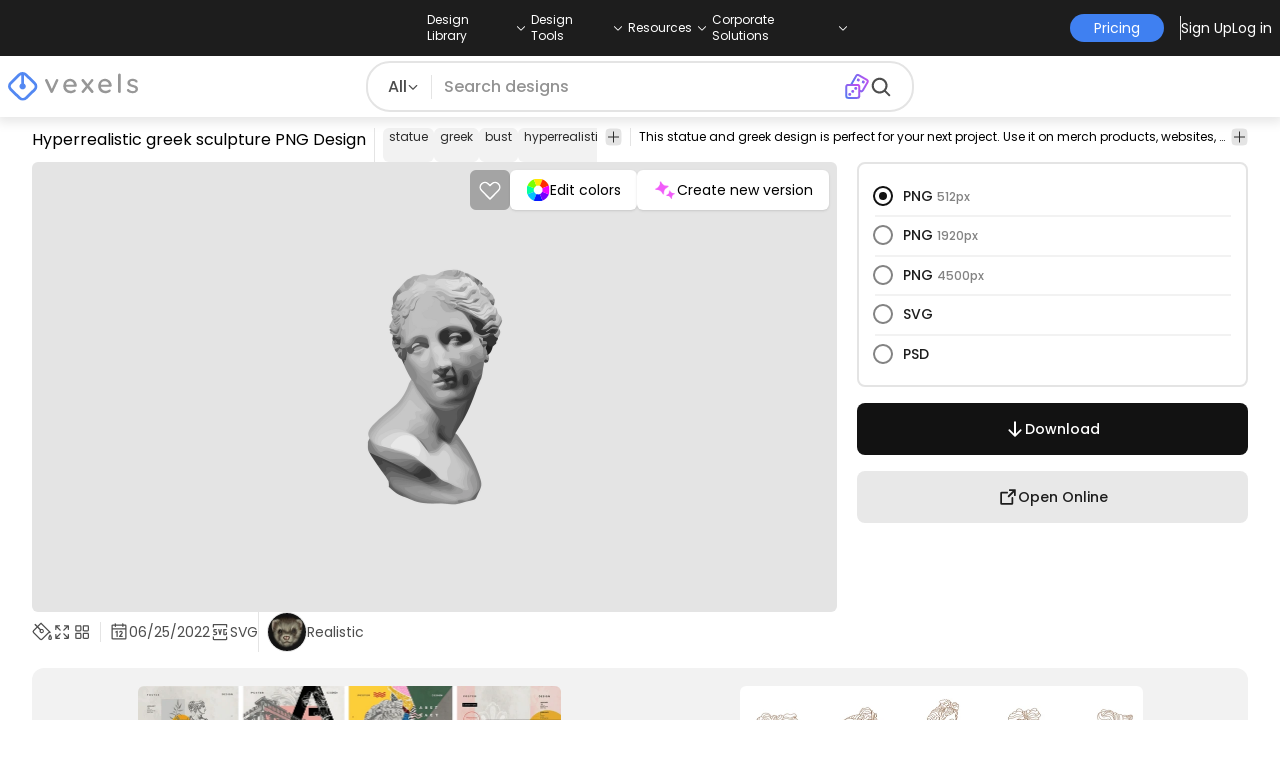

--- FILE ---
content_type: text/html
request_url: https://www.vexels.com/png-svg/preview/268222/hyperrealistic-greek-sculpture
body_size: 125605
content:
<!DOCTYPE html><html lang="en" class="min-h-screen" data-astro-cid-sckkx6r4> <head><script>
      const track = (event, data = {}) => {
        window.dataLayer = window.dataLayer || [];
        window.dataLayer.push({ event, data });
      };
    </script><!-- Google Tag Manager --><script>
      (function (w, d, s, l, i) {
        w[l] = w[l] || [];
        w[l].push({
          "gtm.start": new Date().getTime(),
          event: "gtm.js",
        });
        var f = d.getElementsByTagName(s)[0],
          j = d.createElement(s),
          dl = l != "dataLayer" ? "&l=" + l : "";
        j.async = true;
        j.src =
          "https://www.googletagmanager.com/gtm.js?id=" +
          i +
          dl +
          "&gtm_auth=AU1ugrxhJK_EQcp9wg5qxA&gtm_preview=env-1&gtm_cookies_win=x";
        f.parentNode.insertBefore(j, f);
      })(window, document, "script", "dataLayer", "GTM-W3R8R6G");
    </script><!-- End Google Tag Manager --><meta charset="UTF-8"><meta name="viewport" content="width=device-width, initial-scale=1"><link rel="preconnect" href="https://images.vexels.com"><link href="https://images.vexels.com" rel="dns-prefetch"><link rel="preconnect" href="https://fonts.gstatic.com" crossorigin><title>Hyperrealistic Greek Sculpture PNG &amp; SVG Design For T-Shirts</title><meta name="description" content="Hyperrealistic greek sculpture PNG Image. Edit Online and Create T-Shirt &#38; Merch Designs ready to sell. Download as Transparent SVG, Vector, PSD."><meta name="author" content="Vexels"><meta name="robots" content="index, follow, max-image-preview:large"><link rel="canonical" href="https://www.vexels.com/png-svg/preview/268222/hyperrealistic-greek-sculpture"><link rel="alternate" href="https://www.vexels.com/png-svg/preview/268222/hyperrealistic-greek-sculpture" hreflang="en"><link rel="alternate" href="https://de.vexels.com/png-svg/preview/268222/hyperrealistische-griechische-skulptur" hreflang="de"><link rel="alternate" href="https://es.vexels.com/png-svg/vista-previa/268222/escultura-griega-hiperrealista" hreflang="es"><link rel="alternate" href="https://br.vexels.com/png-svg/previsualizar/268222/escultura-grega-hiper-realista" hreflang="pt"><link rel="alternate" href="https://www.vexels.com/png-svg/preview/268222/hyperrealistic-greek-sculpture" hreflang="x-default"><link rel="icon" type="image/x-icon" href="/favicon.ico" sizes="32x32"><meta property="og:title" content="Hyperrealistic Greek Sculpture PNG &#38; SVG Design For T-Shirts"><meta property="og:description" content="Hyperrealistic greek sculpture PNG Image. Edit Online and Create T-Shirt &#38; Merch Designs ready to sell. Download as Transparent SVG, Vector, PSD."><meta property="og:url" content="https://www.vexels.com/png-svg/preview/268222/hyperrealistic-greek-sculpture"><meta property="og:locale" content="en"><meta property="og:image" content="https://images.vexels.com/media/users/3/268222/isolated/preview/368c4b36eb0cc26ffd7d5ac2a0762c00-hyperrealistic-greek-sculpture.png"><meta property="og:locale:alternate" content="es"><meta property="og:locale:alternate" content="de"><meta property="og:locale:alternate" content="br"><meta property="og:type" content="website"><meta name="twitter:card" content="summary"><meta name="twitter:site" content="@vexels"><meta name="twitter:title" content="Hyperrealistic Greek Sculpture PNG &#38; SVG Design For T-Shirts"><meta name="twitter:description" content="Hyperrealistic greek sculpture PNG Image. Edit Online and Create T-Shirt &#38; Merch Designs ready to sell. Download as Transparent SVG, Vector, PSD."><meta name="twitter:image" content="https://images.vexels.com/media/users/3/268222/isolated/preview/368c4b36eb0cc26ffd7d5ac2a0762c00-hyperrealistic-greek-sculpture.png"><link rel="icon" type="image/svg+xml" href="https://cdn.vexels.com/favicon.ico"><script type="module" src="/_astro/Layout.astro_astro_type_script_index_0_lang.CUCOxgiN.js"></script><link rel="stylesheet" href="/_astro/index._eJq4_Ii.css">
<link rel="stylesheet" href="/_astro/index.DZohtpWR.css">
<style>#more-info[data-astro-cid-sgohhzn5]+h2[data-astro-cid-sgohhzn5]{white-space:nowrap;overflow:hidden;text-overflow:ellipsis}#more-info[data-astro-cid-sgohhzn5]~#plus[data-astro-cid-sgohhzn5]{display:block}#more-info[data-astro-cid-sgohhzn5]:checked~#plus[data-astro-cid-sgohhzn5]{display:none}#more-info[data-astro-cid-sgohhzn5]~#minus[data-astro-cid-sgohhzn5]{display:none}#more-info[data-astro-cid-sgohhzn5]:checked~#minus[data-astro-cid-sgohhzn5]{display:block}#more-info[data-astro-cid-sgohhzn5]:checked+h2[data-astro-cid-sgohhzn5]{white-space:normal;overflow:visible;text-overflow:clip}#more-tags[data-astro-cid-sgohhzn5]:checked+#tags[data-astro-cid-sgohhzn5]{flex-wrap:wrap}#more-tags[data-astro-cid-sgohhzn5]:checked~#plus[data-astro-cid-sgohhzn5]{display:none}#more-tags[data-astro-cid-sgohhzn5]:checked~#minus[data-astro-cid-sgohhzn5]{display:block}#more-tags[data-astro-cid-sgohhzn5]~#plus[data-astro-cid-sgohhzn5]{display:block}#more-tags[data-astro-cid-sgohhzn5]~#minus[data-astro-cid-sgohhzn5]{display:none}._input_hhq1w_1{--bg-color: #fff;--color: #121212;--checked-color: #121212;--standby-color: #838383;-moz-appearance:none;appearance:none;-webkit-appearance:none;border:.24rem solid var(--bg-color);background-color:var(--bg-color);border-radius:50%;height:1rem;width:1rem;box-shadow:0 0 0 2px var(--standby-color)}._input_hhq1w_1:checked{box-shadow:0 0 0 2px var(--checked-color);background-color:var(--checked-color);border-width:.24rem}
._edit-online-badge_1jabl_1{position:absolute;top:8px;left:8px;display:flex;align-items:center;justify-content:center;overflow:hidden;z-index:10;width:32px;height:32px;border-radius:8px;background:linear-gradient(46.92deg,#3f80f1 -9.64%,#d946ef 108.67%);transition:padding .3s ease,width .3s ease,justify-content .3s ease;box-sizing:border-box}._edit-online-badge_1jabl_1 img{display:block}._edit-online-badge_1jabl_1._expanded_1jabl_22{padding:9px 12px 9px 8.5px;width:auto;justify-content:flex-start}._badge-text_1jabl_28{display:none;margin:0;font-size:11px;line-height:14px;color:#fff}._edit-online-badge_1jabl_1._expanded_1jabl_22 ._badge-text_1jabl_28{display:inline-block;margin-left:10px}
</style><script type="module" src="/_astro/page.DSySmlfp.js"></script></head> <body class="flex flex-col min-h-screen" data-astro-cid-sckkx6r4> <!-- Google Tag Manager (noscript) --> <noscript><iframe src="https://www.googletagmanager.com/ns.html?id=GTM-W3R8R6G&gtm_auth=AU1ugrxhJK_EQcp9wg5qxA&gtm_preview=env-1&gtm_cookies_win=x" height="0" width="0" style="display:none;visibility:hidden" data-astro-cid-sckkx6r4></iframe></noscript> <!-- End Google Tag Manager (noscript) --> <header class="fixed left-0 right-0 top-0 z-50 shadow-[0_2px_11px_3px_rgba(0,0,0,0.1)]" data-astro-cid-4xcajfft> <div class="z-30 grid grid-cols-3 items-center bg-gray-800 py-1 text-white" data-astro-cid-4xcajfft> <div class="col-start-1 hidden items-center justify-start gap-4 pl-4 text-xs md:flex lg:col-start-2 lg:justify-center lg:pl-0"> <div class="group relative flex flex-col"> <div class="flex cursor-pointer items-center gap-2"> <div class="text-nowrap py-2">Design Library</div> <div> <svg width="20" height="1em" data-icon="ph:caret-down">   <symbol id="ai:ph:caret-down" viewBox="0 0 256 256"><path fill="currentColor" d="m213.66 101.66l-80 80a8 8 0 0 1-11.32 0l-80-80a8 8 0 0 1 11.32-11.32L128 164.69l74.34-74.35a8 8 0 0 1 11.32 11.32"/></symbol><use href="#ai:ph:caret-down"></use>  </svg> </div> </div> <div class="absolute left-0 top-0 z-40 hidden pt-10 group-hover:flex w-full"> <div class="flex flex-col text-nowrap rounded-lg bg-gray-800 px-4 py-4 gap-1 text-sm lg:-translate-x-1/4"> <style>astro-island,astro-slot,astro-static-slot{display:contents}</style><script>(()=>{var e=async t=>{await(await t())()};(self.Astro||(self.Astro={})).load=e;window.dispatchEvent(new Event("astro:load"));})();</script><script>(()=>{var A=Object.defineProperty;var g=(i,o,a)=>o in i?A(i,o,{enumerable:!0,configurable:!0,writable:!0,value:a}):i[o]=a;var d=(i,o,a)=>g(i,typeof o!="symbol"?o+"":o,a);{let i={0:t=>m(t),1:t=>a(t),2:t=>new RegExp(t),3:t=>new Date(t),4:t=>new Map(a(t)),5:t=>new Set(a(t)),6:t=>BigInt(t),7:t=>new URL(t),8:t=>new Uint8Array(t),9:t=>new Uint16Array(t),10:t=>new Uint32Array(t),11:t=>1/0*t},o=t=>{let[l,e]=t;return l in i?i[l](e):void 0},a=t=>t.map(o),m=t=>typeof t!="object"||t===null?t:Object.fromEntries(Object.entries(t).map(([l,e])=>[l,o(e)]));class y extends HTMLElement{constructor(){super(...arguments);d(this,"Component");d(this,"hydrator");d(this,"hydrate",async()=>{var b;if(!this.hydrator||!this.isConnected)return;let e=(b=this.parentElement)==null?void 0:b.closest("astro-island[ssr]");if(e){e.addEventListener("astro:hydrate",this.hydrate,{once:!0});return}let c=this.querySelectorAll("astro-slot"),n={},h=this.querySelectorAll("template[data-astro-template]");for(let r of h){let s=r.closest(this.tagName);s!=null&&s.isSameNode(this)&&(n[r.getAttribute("data-astro-template")||"default"]=r.innerHTML,r.remove())}for(let r of c){let s=r.closest(this.tagName);s!=null&&s.isSameNode(this)&&(n[r.getAttribute("name")||"default"]=r.innerHTML)}let p;try{p=this.hasAttribute("props")?m(JSON.parse(this.getAttribute("props"))):{}}catch(r){let s=this.getAttribute("component-url")||"<unknown>",v=this.getAttribute("component-export");throw v&&(s+=` (export ${v})`),console.error(`[hydrate] Error parsing props for component ${s}`,this.getAttribute("props"),r),r}let u;await this.hydrator(this)(this.Component,p,n,{client:this.getAttribute("client")}),this.removeAttribute("ssr"),this.dispatchEvent(new CustomEvent("astro:hydrate"))});d(this,"unmount",()=>{this.isConnected||this.dispatchEvent(new CustomEvent("astro:unmount"))})}disconnectedCallback(){document.removeEventListener("astro:after-swap",this.unmount),document.addEventListener("astro:after-swap",this.unmount,{once:!0})}connectedCallback(){if(!this.hasAttribute("await-children")||document.readyState==="interactive"||document.readyState==="complete")this.childrenConnectedCallback();else{let e=()=>{document.removeEventListener("DOMContentLoaded",e),c.disconnect(),this.childrenConnectedCallback()},c=new MutationObserver(()=>{var n;((n=this.lastChild)==null?void 0:n.nodeType)===Node.COMMENT_NODE&&this.lastChild.nodeValue==="astro:end"&&(this.lastChild.remove(),e())});c.observe(this,{childList:!0}),document.addEventListener("DOMContentLoaded",e)}}async childrenConnectedCallback(){let e=this.getAttribute("before-hydration-url");e&&await import(e),this.start()}async start(){let e=JSON.parse(this.getAttribute("opts")),c=this.getAttribute("client");if(Astro[c]===void 0){window.addEventListener(`astro:${c}`,()=>this.start(),{once:!0});return}try{await Astro[c](async()=>{let n=this.getAttribute("renderer-url"),[h,{default:p}]=await Promise.all([import(this.getAttribute("component-url")),n?import(n):()=>()=>{}]),u=this.getAttribute("component-export")||"default";if(!u.includes("."))this.Component=h[u];else{this.Component=h;for(let f of u.split("."))this.Component=this.Component[f]}return this.hydrator=p,this.hydrate},e,this)}catch(n){console.error(`[astro-island] Error hydrating ${this.getAttribute("component-url")}`,n)}}attributeChangedCallback(){this.hydrate()}}d(y,"observedAttributes",["props"]),customElements.get("astro-island")||customElements.define("astro-island",y)}})();</script><astro-island uid="jgfuR" prefix="r38" component-url="/_astro/TopMenuLink.CqHlHPO0.js" component-export="default" renderer-url="/_astro/client.BXEA86kd.js" props="{&quot;link&quot;:[0,&quot;https://www.vexels.com/merch/latest-designs/&quot;],&quot;text&quot;:[0,&quot;New merch designs&quot;],&quot;pill&quot;:[0]}" ssr client="load" opts="{&quot;name&quot;:&quot;TopMenuLink&quot;,&quot;value&quot;:true}" await-children><a class="p-2 hover:bg-gray-700 rounded-md pr-12 whitespace-nowrap flex" href="https://www.vexels.com/merch/latest-designs/">New merch designs</a><!--astro:end--></astro-island><astro-island uid="1ndH3Y" prefix="r39" component-url="/_astro/TopMenuLink.CqHlHPO0.js" component-export="default" renderer-url="/_astro/client.BXEA86kd.js" props="{&quot;link&quot;:[0,&quot;https://www.vexels.com/merch/designs/t-shirt/&quot;],&quot;text&quot;:[0,&quot;T-Shirts&quot;],&quot;pill&quot;:[0]}" ssr client="load" opts="{&quot;name&quot;:&quot;TopMenuLink&quot;,&quot;value&quot;:true}" await-children><a class="p-2 hover:bg-gray-700 rounded-md pr-12 whitespace-nowrap flex" href="https://www.vexels.com/merch/designs/t-shirt/">T-Shirts</a><!--astro:end--></astro-island><astro-island uid="1VEiVC" prefix="r40" component-url="/_astro/TopMenuLink.CqHlHPO0.js" component-export="default" renderer-url="/_astro/client.BXEA86kd.js" props="{&quot;link&quot;:[0,&quot;https://www.vexels.com/merch/vectors/&quot;],&quot;text&quot;:[0,&quot;Vectors&quot;],&quot;pill&quot;:[0]}" ssr client="load" opts="{&quot;name&quot;:&quot;TopMenuLink&quot;,&quot;value&quot;:true}" await-children><a class="p-2 hover:bg-gray-700 rounded-md pr-12 whitespace-nowrap flex" href="https://www.vexels.com/merch/vectors/">Vectors</a><!--astro:end--></astro-island><astro-island uid="ARdKJ" prefix="r41" component-url="/_astro/TopMenuLink.CqHlHPO0.js" component-export="default" renderer-url="/_astro/client.BXEA86kd.js" props="{&quot;link&quot;:[0,&quot;https://www.vexels.com/merch/trending-designs/&quot;],&quot;text&quot;:[0,&quot;Trending merch designs&quot;],&quot;pill&quot;:[0]}" ssr client="load" opts="{&quot;name&quot;:&quot;TopMenuLink&quot;,&quot;value&quot;:true}" await-children><a class="p-2 hover:bg-gray-700 rounded-md pr-12 whitespace-nowrap flex" href="https://www.vexels.com/merch/trending-designs/">Trending merch designs</a><!--astro:end--></astro-island><astro-island uid="NpzFk" prefix="r42" component-url="/_astro/TopMenuLink.CqHlHPO0.js" component-export="default" renderer-url="/_astro/client.BXEA86kd.js" props="{&quot;link&quot;:[0,&quot;https://www.vexels.com/merch/png/&quot;],&quot;text&quot;:[0,&quot;PNGs &amp; SVGs&quot;],&quot;pill&quot;:[0]}" ssr client="load" opts="{&quot;name&quot;:&quot;TopMenuLink&quot;,&quot;value&quot;:true}" await-children><a class="p-2 hover:bg-gray-700 rounded-md pr-12 whitespace-nowrap flex" href="https://www.vexels.com/merch/png/">PNGs &amp; SVGs</a><!--astro:end--></astro-island><astro-island uid="3B4bO" prefix="r43" component-url="/_astro/TopMenuLink.CqHlHPO0.js" component-export="default" renderer-url="/_astro/client.BXEA86kd.js" props="{&quot;link&quot;:[0,&quot;https://www.vexels.com/mockup-generator/&quot;],&quot;text&quot;:[0,&quot;Mockups&quot;],&quot;pill&quot;:[0]}" ssr client="load" opts="{&quot;name&quot;:&quot;TopMenuLink&quot;,&quot;value&quot;:true}" await-children><a class="p-2 hover:bg-gray-700 rounded-md pr-12 whitespace-nowrap flex" href="https://www.vexels.com/mockup-generator/">Mockups</a><!--astro:end--></astro-island><astro-island uid="1BD7Rw" prefix="r44" component-url="/_astro/TopMenuLink.CqHlHPO0.js" component-export="default" renderer-url="/_astro/client.BXEA86kd.js" props="{&quot;link&quot;:[0,&quot;https://www.vexels.com/merch/psd/t-shirt-template/&quot;],&quot;text&quot;:[0,&quot;T-Shirts PSD Templates&quot;],&quot;pill&quot;:[0]}" ssr client="load" opts="{&quot;name&quot;:&quot;TopMenuLink&quot;,&quot;value&quot;:true}" await-children><a class="p-2 hover:bg-gray-700 rounded-md pr-12 whitespace-nowrap flex" href="https://www.vexels.com/merch/psd/t-shirt-template/">T-Shirts PSD Templates</a><!--astro:end--></astro-island><astro-island uid="HM68i" prefix="r45" component-url="/_astro/TopMenuLink.CqHlHPO0.js" component-export="default" renderer-url="/_astro/client.BXEA86kd.js" props="{&quot;link&quot;:[0,&quot;https://www.vexels.com/merch/designs/?sort=latest&quot;],&quot;text&quot;:[0,&quot;Explore Designs&quot;],&quot;pill&quot;:[0]}" ssr client="load" opts="{&quot;name&quot;:&quot;TopMenuLink&quot;,&quot;value&quot;:true}" await-children><a class="p-2 hover:bg-gray-700 rounded-md pr-12 whitespace-nowrap flex" href="https://www.vexels.com/merch/designs/?sort=latest">Explore Designs</a><!--astro:end--></astro-island><astro-island uid="Z2vxBtx" prefix="r46" component-url="/_astro/TopMenuLink.CqHlHPO0.js" component-export="default" renderer-url="/_astro/client.BXEA86kd.js" props="{&quot;link&quot;:[0,&quot;https://www.vexels.com/merch/vectors/kdp/&quot;],&quot;text&quot;:[0,&quot;KDP Designs&quot;],&quot;pill&quot;:[0]}" ssr client="load" opts="{&quot;name&quot;:&quot;TopMenuLink&quot;,&quot;value&quot;:true}" await-children><a class="p-2 hover:bg-gray-700 rounded-md pr-12 whitespace-nowrap flex" href="https://www.vexels.com/merch/vectors/kdp/">KDP Designs</a><!--astro:end--></astro-island><astro-island uid="ZN3YkD" prefix="r47" component-url="/_astro/TopMenuLink.CqHlHPO0.js" component-export="default" renderer-url="/_astro/client.BXEA86kd.js" props="{&quot;link&quot;:[0,&quot;https://www.vexels.com/merch/designs/poster/&quot;],&quot;text&quot;:[0,&quot;Posters&quot;],&quot;pill&quot;:[0]}" ssr client="load" opts="{&quot;name&quot;:&quot;TopMenuLink&quot;,&quot;value&quot;:true}" await-children><a class="p-2 hover:bg-gray-700 rounded-md pr-12 whitespace-nowrap flex" href="https://www.vexels.com/merch/designs/poster/">Posters</a><!--astro:end--></astro-island><astro-island uid="Z1ENqgp" prefix="r48" component-url="/_astro/TopMenuLink.CqHlHPO0.js" component-export="default" renderer-url="/_astro/client.BXEA86kd.js" props="{&quot;link&quot;:[0,&quot;https://www.vexels.com/merch/designs/mug/&quot;],&quot;text&quot;:[0,&quot;Mugs&quot;],&quot;pill&quot;:[0]}" ssr client="load" opts="{&quot;name&quot;:&quot;TopMenuLink&quot;,&quot;value&quot;:true}" await-children><a class="p-2 hover:bg-gray-700 rounded-md pr-12 whitespace-nowrap flex" href="https://www.vexels.com/merch/designs/mug/">Mugs</a><!--astro:end--></astro-island><astro-island uid="Z2vmzla" prefix="r49" component-url="/_astro/TopMenuLink.CqHlHPO0.js" component-export="default" renderer-url="/_astro/client.BXEA86kd.js" props="{&quot;link&quot;:[0,&quot;https://www.vexels.com/merch/designs/phone-case/&quot;],&quot;text&quot;:[0,&quot;Phone cases&quot;],&quot;pill&quot;:[0]}" ssr client="load" opts="{&quot;name&quot;:&quot;TopMenuLink&quot;,&quot;value&quot;:true}" await-children><a class="p-2 hover:bg-gray-700 rounded-md pr-12 whitespace-nowrap flex" href="https://www.vexels.com/merch/designs/phone-case/">Phone cases</a><!--astro:end--></astro-island><astro-island uid="Z2jmuTt" prefix="r50" component-url="/_astro/TopMenuLink.CqHlHPO0.js" component-export="default" renderer-url="/_astro/client.BXEA86kd.js" props="{&quot;link&quot;:[0,&quot;https://www.vexels.com/merch/designs/tote-bag/&quot;],&quot;text&quot;:[0,&quot;Tote bags&quot;],&quot;pill&quot;:[0]}" ssr client="load" opts="{&quot;name&quot;:&quot;TopMenuLink&quot;,&quot;value&quot;:true}" await-children><a class="p-2 hover:bg-gray-700 rounded-md pr-12 whitespace-nowrap flex" href="https://www.vexels.com/merch/designs/tote-bag/">Tote bags</a><!--astro:end--></astro-island><astro-island uid="Ez2xN" prefix="r51" component-url="/_astro/TopMenuLink.CqHlHPO0.js" component-export="default" renderer-url="/_astro/client.BXEA86kd.js" props="{&quot;link&quot;:[0,&quot;https://www.vexels.com/merch/designs/throw-pillow/&quot;],&quot;text&quot;:[0,&quot;Pillows&quot;],&quot;pill&quot;:[0]}" ssr client="load" opts="{&quot;name&quot;:&quot;TopMenuLink&quot;,&quot;value&quot;:true}" await-children><a class="p-2 hover:bg-gray-700 rounded-md pr-12 whitespace-nowrap flex" href="https://www.vexels.com/merch/designs/throw-pillow/">Pillows</a><!--astro:end--></astro-island> </div> </div> </div><div class="group relative flex flex-col"> <div class="flex cursor-pointer items-center gap-2"> <div class="text-nowrap py-2">Design Tools</div> <div> <svg width="20" height="1em" viewBox="0 0 256 256" data-icon="ph:caret-down">   <use href="#ai:ph:caret-down"></use>  </svg> </div> </div> <div class="absolute left-0 top-0 z-40 hidden pt-10 group-hover:flex w-full"> <div class="flex flex-col text-nowrap rounded-lg bg-gray-800 px-4 py-4 gap-1 text-sm translate-x-[-18%]"> <astro-island uid="1hCcee" prefix="r52" component-url="/_astro/TopMenuLink.CqHlHPO0.js" component-export="default" renderer-url="/_astro/client.BXEA86kd.js" props="{&quot;link&quot;:[0,&quot;https://www.vexels.com/designer/&quot;],&quot;text&quot;:[0,&quot;Merch Designer&quot;],&quot;pill&quot;:[0,&quot;New!&quot;]}" ssr client="load" opts="{&quot;name&quot;:&quot;TopMenuLink&quot;,&quot;value&quot;:true}" await-children><a class="p-2 hover:bg-gray-700 rounded-md pr-12 whitespace-nowrap flex" href="https://www.vexels.com/designer/">Merch Designer<div class="ml-2 flex items-center gap-px rounded-full bg-gradient-to-r from-blue-500 to-pink-500 px-1.5 text-xs text-white"><span>New!</span></div></a><!--astro:end--></astro-island><astro-island uid="13PC9b" prefix="r53" component-url="/_astro/TopMenuLink.CqHlHPO0.js" component-export="default" renderer-url="/_astro/client.BXEA86kd.js" props="{&quot;link&quot;:[0,&quot;https://mockups.vexels.com/&quot;],&quot;text&quot;:[0,&quot;Mockup Generator&quot;],&quot;pill&quot;:[0]}" ssr client="load" opts="{&quot;name&quot;:&quot;TopMenuLink&quot;,&quot;value&quot;:true}" await-children><a class="p-2 hover:bg-gray-700 rounded-md pr-12 whitespace-nowrap flex" href="https://mockups.vexels.com/">Mockup Generator</a><!--astro:end--></astro-island><astro-island uid="Zjwem6" prefix="r54" component-url="/_astro/TopMenuLink.CqHlHPO0.js" component-export="default" renderer-url="/_astro/client.BXEA86kd.js" props="{&quot;link&quot;:[0,&quot;https://vexels.com/ai-design-generator-tool&quot;],&quot;text&quot;:[0,&quot;Ai Design Generator&quot;],&quot;pill&quot;:[0]}" ssr client="load" opts="{&quot;name&quot;:&quot;TopMenuLink&quot;,&quot;value&quot;:true}" await-children><a class="p-2 hover:bg-gray-700 rounded-md pr-12 whitespace-nowrap flex" href="https://vexels.com/ai-design-generator-tool">Ai Design Generator</a><!--astro:end--></astro-island><astro-island uid="ZK51Tg" prefix="r55" component-url="/_astro/TopMenuLink.CqHlHPO0.js" component-export="default" renderer-url="/_astro/client.BXEA86kd.js" props="{&quot;link&quot;:[0,&quot;https://www.vexels.com/image-vectorizer/&quot;],&quot;text&quot;:[0,&quot;Image Vectorizer&quot;],&quot;pill&quot;:[0]}" ssr client="load" opts="{&quot;name&quot;:&quot;TopMenuLink&quot;,&quot;value&quot;:true}" await-children><a class="p-2 hover:bg-gray-700 rounded-md pr-12 whitespace-nowrap flex" href="https://www.vexels.com/image-vectorizer/">Image Vectorizer</a><!--astro:end--></astro-island><astro-island uid="gajwK" prefix="r56" component-url="/_astro/TopMenuLink.CqHlHPO0.js" component-export="default" renderer-url="/_astro/client.BXEA86kd.js" props="{&quot;link&quot;:[0,&quot;https://designer.vexels.com/?section=quotes&quot;],&quot;text&quot;:[0,&quot;Quote Generator&quot;],&quot;pill&quot;:[0]}" ssr client="load" opts="{&quot;name&quot;:&quot;TopMenuLink&quot;,&quot;value&quot;:true}" await-children><a class="p-2 hover:bg-gray-700 rounded-md pr-12 whitespace-nowrap flex" href="https://designer.vexels.com/?section=quotes">Quote Generator</a><!--astro:end--></astro-island><astro-island uid="ZtA1jQ" prefix="r57" component-url="/_astro/TopMenuLink.CqHlHPO0.js" component-export="default" renderer-url="/_astro/client.BXEA86kd.js" props="{&quot;link&quot;:[0,&quot;https://www.vexels.com/t-shirt-maker/&quot;],&quot;text&quot;:[0,&quot;T-Shirt Maker&quot;],&quot;pill&quot;:[0]}" ssr client="load" opts="{&quot;name&quot;:&quot;TopMenuLink&quot;,&quot;value&quot;:true}" await-children><a class="p-2 hover:bg-gray-700 rounded-md pr-12 whitespace-nowrap flex" href="https://www.vexels.com/t-shirt-maker/">T-Shirt Maker</a><!--astro:end--></astro-island> </div> </div> </div><div class="group relative flex flex-col"> <div class="flex cursor-pointer items-center gap-2"> <div class="text-nowrap py-2">Resources</div> <div> <svg width="20" height="1em" viewBox="0 0 256 256" data-icon="ph:caret-down">   <use href="#ai:ph:caret-down"></use>  </svg> </div> </div> <div class="absolute left-0 top-0 z-40 hidden pt-10 group-hover:flex w-full"> <div class="flex flex-col text-nowrap rounded-lg bg-gray-800 px-4 py-4 gap-1 text-sm translate-x-[-28%]"> <script>(()=>{var e=async t=>{await(await t())()};(self.Astro||(self.Astro={})).only=e;window.dispatchEvent(new Event("astro:only"));})();</script><astro-island uid="ZpYEo9" component-url="/_astro/TopMenuLinkDynamic.DAoC-QGa.js" component-export="default" renderer-url="/_astro/client.BXEA86kd.js" props="{&quot;loggedInLink&quot;:[0,&quot;/profile/tools/merch-digest&quot;],&quot;notLoggedInLink&quot;:[0,&quot;/merch-digest&quot;],&quot;text&quot;:[0,&quot;Merch Digest&quot;]}" ssr client="only" opts="{&quot;name&quot;:&quot;TopMenuLinkDynamic&quot;,&quot;value&quot;:&quot;react&quot;}"></astro-island><astro-island uid="ZKXRu3" prefix="r58" component-url="/_astro/TopMenuLink.CqHlHPO0.js" component-export="default" renderer-url="/_astro/client.BXEA86kd.js" props="{&quot;link&quot;:[0,&quot;https://www.vexels.com/blog/&quot;],&quot;text&quot;:[0,&quot;Blog&quot;],&quot;pill&quot;:[0]}" ssr client="load" opts="{&quot;name&quot;:&quot;TopMenuLink&quot;,&quot;value&quot;:true}" await-children><a class="p-2 hover:bg-gray-700 rounded-md pr-12 whitespace-nowrap flex" href="https://www.vexels.com/blog/">Blog</a><!--astro:end--></astro-island><astro-island uid="Z15nLgV" prefix="r59" component-url="/_astro/TopMenuLink.CqHlHPO0.js" component-export="default" renderer-url="/_astro/client.BXEA86kd.js" props="{&quot;link&quot;:[0,&quot;https://vexels.crisp.help/en/&quot;],&quot;text&quot;:[0,&quot;Help Center&quot;],&quot;pill&quot;:[0]}" ssr client="load" opts="{&quot;name&quot;:&quot;TopMenuLink&quot;,&quot;value&quot;:true}" await-children><a class="p-2 hover:bg-gray-700 rounded-md pr-12 whitespace-nowrap flex" href="https://vexels.crisp.help/en/">Help Center</a><!--astro:end--></astro-island><astro-island uid="ZLqphm" prefix="r60" component-url="/_astro/TopMenuLink.CqHlHPO0.js" component-export="default" renderer-url="/_astro/client.BXEA86kd.js" props="{&quot;link&quot;:[0,&quot;https://www.vexels.com/all-about-merch/&quot;],&quot;text&quot;:[0,&quot;Learn about Merch&quot;],&quot;pill&quot;:[0]}" ssr client="load" opts="{&quot;name&quot;:&quot;TopMenuLink&quot;,&quot;value&quot;:true}" await-children><a class="p-2 hover:bg-gray-700 rounded-md pr-12 whitespace-nowrap flex" href="https://www.vexels.com/all-about-merch/">Learn about Merch</a><!--astro:end--></astro-island><astro-island uid="2068JI" prefix="r61" component-url="/_astro/TopMenuLink.CqHlHPO0.js" component-export="default" renderer-url="/_astro/client.BXEA86kd.js" props="{&quot;link&quot;:[0,&quot;https://feedback.vexels.com/newest&quot;],&quot;text&quot;:[0,&quot;Feedback&quot;],&quot;pill&quot;:[0]}" ssr client="load" opts="{&quot;name&quot;:&quot;TopMenuLink&quot;,&quot;value&quot;:true}" await-children><a class="p-2 hover:bg-gray-700 rounded-md pr-12 whitespace-nowrap flex" href="https://feedback.vexels.com/newest">Feedback</a><!--astro:end--></astro-island> </div> </div> </div><div class="group relative flex flex-col"> <div class="flex cursor-pointer items-center gap-2"> <div class="text-nowrap py-2">Corporate Solutions</div> <div> <svg width="20" height="1em" viewBox="0 0 256 256" data-icon="ph:caret-down">   <use href="#ai:ph:caret-down"></use>  </svg> </div> </div> <div class="absolute left-0 top-0 z-40 hidden pt-10 group-hover:flex w-full"> <div class="flex flex-col text-nowrap rounded-lg bg-gray-800 px-4 py-4 gap-1 text-sm "> <astro-island uid="ZKXRqT" prefix="r62" component-url="/_astro/TopMenuLink.CqHlHPO0.js" component-export="default" renderer-url="/_astro/client.BXEA86kd.js" props="{&quot;link&quot;:[0,&quot;https://www.vexels.com/enterprise/&quot;],&quot;text&quot;:[0,&quot;Enterprise&quot;],&quot;pill&quot;:[0]}" ssr client="load" opts="{&quot;name&quot;:&quot;TopMenuLink&quot;,&quot;value&quot;:true}" await-children><a class="p-2 hover:bg-gray-700 rounded-md pr-12 whitespace-nowrap flex" href="https://www.vexels.com/enterprise/">Enterprise</a><!--astro:end--></astro-island><astro-island uid="Z1zHpG1" prefix="r63" component-url="/_astro/TopMenuLink.CqHlHPO0.js" component-export="default" renderer-url="/_astro/client.BXEA86kd.js" props="{&quot;link&quot;:[0,&quot;https://www.vexels.com/api/&quot;],&quot;text&quot;:[0,&quot;API Access&quot;],&quot;pill&quot;:[0]}" ssr client="load" opts="{&quot;name&quot;:&quot;TopMenuLink&quot;,&quot;value&quot;:true}" await-children><a class="p-2 hover:bg-gray-700 rounded-md pr-12 whitespace-nowrap flex" href="https://www.vexels.com/api/">API Access</a><!--astro:end--></astro-island><astro-island uid="Z1CEUtF" prefix="r64" component-url="/_astro/TopMenuLink.CqHlHPO0.js" component-export="default" renderer-url="/_astro/client.BXEA86kd.js" props="{&quot;link&quot;:[0,&quot;https://www.vexels.com/design-studio/&quot;],&quot;text&quot;:[0,&quot;Design Studio&quot;],&quot;pill&quot;:[0]}" ssr client="load" opts="{&quot;name&quot;:&quot;TopMenuLink&quot;,&quot;value&quot;:true}" await-children><a class="p-2 hover:bg-gray-700 rounded-md pr-12 whitespace-nowrap flex" href="https://www.vexels.com/design-studio/">Design Studio</a><!--astro:end--></astro-island><astro-island uid="ZXGyO2" prefix="r65" component-url="/_astro/TopMenuLink.CqHlHPO0.js" component-export="default" renderer-url="/_astro/client.BXEA86kd.js" props="{&quot;link&quot;:[0,&quot;https://www.vexels.com/bulk-design-production/&quot;],&quot;text&quot;:[0,&quot;Bulk Design Production&quot;],&quot;pill&quot;:[0]}" ssr client="load" opts="{&quot;name&quot;:&quot;TopMenuLink&quot;,&quot;value&quot;:true}" await-children><a class="p-2 hover:bg-gray-700 rounded-md pr-12 whitespace-nowrap flex" href="https://www.vexels.com/bulk-design-production/">Bulk Design Production</a><!--astro:end--></astro-island> </div> </div> </div> </div> <div class="col-span-3 ml-auto flex items-center gap-4 py-1 pr-2 md:col-span-2 lg:col-span-1" data-astro-cid-4xcajfft> <div class="border-r pr-4" data-astro-cid-4xcajfft> <astro-island uid="Z2rij4X" prefix="r67" component-url="/_astro/Link.MALe4h8r.js" component-export="default" renderer-url="/_astro/client.BXEA86kd.js" props="{&quot;size&quot;:[0,&quot;small&quot;],&quot;href&quot;:[0,&quot;/merch-plans/top-menu/&quot;],&quot;eventName&quot;:[0,&quot;top_menu_click&quot;],&quot;eventData&quot;:[0,{&quot;menuClick&quot;:[0,{&quot;clickUrl&quot;:[0,&quot;/merch-plans/top-menu/&quot;],&quot;clickItem&quot;:[0,&quot;Pricing&quot;]}]}],&quot;data-astro-cid-4xcajfft&quot;:[0,true]}" ssr client="load" opts="{&quot;name&quot;:&quot;Link&quot;,&quot;value&quot;:true}" await-children><a class="rounded-full text-center cursor-pointer bg-blue-500 text-white hover:bg-opacity-80 px-6 py-1 text-sm" href="/merch-plans/top-menu/"><astro-slot>Pricing</astro-slot></a><!--astro:end--></astro-island> </div> <script>(()=>{var l=(n,t)=>{let i=async()=>{await(await n())()},e=typeof t.value=="object"?t.value:void 0,s={timeout:e==null?void 0:e.timeout};"requestIdleCallback"in window?window.requestIdleCallback(i,s):setTimeout(i,s.timeout||200)};(self.Astro||(self.Astro={})).idle=l;window.dispatchEvent(new Event("astro:idle"));})();</script><astro-island uid="241uvj" prefix="r36" component-url="/_astro/UserSection.BsYyOtrt.js" component-export="default" renderer-url="/_astro/client.BXEA86kd.js" props="{&quot;locale&quot;:[0,&quot;en&quot;],&quot;translations&quot;:[0,{&quot;login&quot;:[0,&quot;Log in&quot;],&quot;signUp&quot;:[0,&quot;Sign Up&quot;],&quot;myAccount&quot;:[0],&quot;myMerchStore&quot;:[0,&quot;My Merch Store&quot;],&quot;logout&quot;:[0],&quot;profile-hi-user&quot;:[0,&quot;Hi, &quot;],&quot;profile-dashboard&quot;:[0,&quot;Dashboard&quot;],&quot;profile-my-plan&quot;:[0,&quot;My Plan&quot;],&quot;profile-my-designs&quot;:[0,&quot;My Designs&quot;],&quot;profile-design-tools&quot;:[0,&quot;Design Tools&quot;],&quot;profile-ai-merch-maker&quot;:[0,&quot;AI Merch Maker&quot;],&quot;profile-my-merch-store&quot;:[0,&quot;My Merch Store&quot;],&quot;profile-log-out&quot;:[0,&quot;Log out&quot;],&quot;profile-picture-alt&quot;:[0,&quot;Profile picture&quot;]}],&quot;data-astro-cid-4xcajfft&quot;:[0,true]}" ssr client="idle" opts="{&quot;name&quot;:&quot;UserSection&quot;,&quot;value&quot;:true}" await-children><div><div class="flex gap-4 text-sm"><div class="cursor-pointer">Sign Up</div><div class="cursor-pointer">Log in</div></div></div><!--astro:end--></astro-island> </div> </div> <div class="z-20 grid h-full grid-cols-7 items-center justify-center bg-white" data-astro-cid-4xcajfft> <a class="mr-auto px-2 py-4 z-20" href="https://www.vexels.com" data-astro-cid-4xcajfft> <img src="/astro-static/logo.svg" height="120" width="120" class="w-[90px] min-w-[90px] max-w-[130px] xl:w-[130px]" alt="Vexels Logo" data-astro-cid-4xcajfft> </a> <div class="col-span-5 lg:hidden" data-astro-cid-4xcajfft></div> <div class="col-span-1 mr-4 flex items-center justify-end md:hidden" data-astro-cid-4xcajfft> <input type="checkbox" id="mobile-menu-toggle" class="hidden" data-astro-cid-4xcajfft> <label for="mobile-menu-toggle" class="z-20 cursor-pointer" data-astro-cid-4xcajfft> <svg stroke="currentColor" fill="currentColor" stroke-width="0" viewBox="0 0 256 256" data-astro-cid-4xcajfft="true" height="24" width="24" xmlns="http://www.w3.org/2000/svg"><path d="M224,128a8,8,0,0,1-8,8H40a8,8,0,0,1,0-16H216A8,8,0,0,1,224,128ZM40,72H216a8,8,0,0,0,0-16H40a8,8,0,0,0,0,16ZM216,184H40a8,8,0,0,0,0,16H216a8,8,0,0,0,0-16Z"></path></svg> </label> <div id="menu-mobile" class="fixed top-0 left-0 right-0 bottom-0 bg-white z-10" data-astro-cid-4xcajfft> <div class="absolute inset-0 z-10 h-full pt-[10.4rem] w-screen overflow-scroll bg-transparent bg-white transition-transform md:hidden" data-astro-cid-4xcajfft> <div class="text-md flex h-full w-full flex-col gap-8 p-8 sm:flex-row sm:gap-2" data-astro-cid-4xcajfft> <div class="flex flex-col sm:flex-1" data-astro-cid-4xcajfft> <div class="flex flex-col gap-2" data-astro-cid-4xcajfft> <a class="hover:underline flex" href="https://www.vexels.com/merch/latest-designs/" data-astro-cid-4xcajfft> New merch designs  </a><a class="hover:underline flex" href="https://www.vexels.com/merch/designs/t-shirt/" data-astro-cid-4xcajfft> T-Shirts  </a><a class="hover:underline flex" href="https://www.vexels.com/merch/vectors/" data-astro-cid-4xcajfft> Vectors  </a><a class="hover:underline flex" href="https://www.vexels.com/merch/trending-designs/" data-astro-cid-4xcajfft> Trending merch designs  </a><a class="hover:underline flex" href="https://www.vexels.com/merch/png/" data-astro-cid-4xcajfft> PNGs &amp; SVGs  </a><a class="hover:underline flex" href="https://www.vexels.com/mockup-generator/" data-astro-cid-4xcajfft> Mockups  </a><a class="hover:underline flex" href="https://www.vexels.com/merch/psd/t-shirt-template/" data-astro-cid-4xcajfft> T-Shirts PSD Templates  </a><a class="hover:underline flex" href="https://www.vexels.com/merch/designs/?sort=latest" data-astro-cid-4xcajfft> Explore Designs  </a><a class="hover:underline flex" href="https://www.vexels.com/merch/vectors/kdp/" data-astro-cid-4xcajfft> KDP Designs  </a><a class="hover:underline flex" href="https://www.vexels.com/merch/designs/poster/" data-astro-cid-4xcajfft> Posters  </a><a class="hover:underline flex" href="https://www.vexels.com/merch/designs/mug/" data-astro-cid-4xcajfft> Mugs  </a><a class="hover:underline flex" href="https://www.vexels.com/merch/designs/phone-case/" data-astro-cid-4xcajfft> Phone cases  </a><a class="hover:underline flex" href="https://www.vexels.com/merch/designs/tote-bag/" data-astro-cid-4xcajfft> Tote bags  </a><a class="hover:underline flex" href="https://www.vexels.com/merch/designs/throw-pillow/" data-astro-cid-4xcajfft> Pillows  </a> </div> </div><div class="flex flex-col border-t pt-8 sm:flex-1 sm:border-none sm:pt-0" data-astro-cid-4xcajfft> <div class="flex flex-col gap-2" data-astro-cid-4xcajfft> <a class="hover:underline flex" href="https://www.vexels.com/designer/" data-astro-cid-4xcajfft> Merch Designer <div class="ml-2 flex items-center gap-px rounded-full bg-gradient-to-r from-blue-500 to-pink-500 px-1.5 text-xs text-white" data-astro-cid-4xcajfft> <span data-astro-cid-4xcajfft> New!</span> </div> </a><a class="hover:underline flex" href="https://mockups.vexels.com/" data-astro-cid-4xcajfft> Mockup Generator  </a><a class="hover:underline flex" href="https://vexels.com/ai-design-generator-tool" data-astro-cid-4xcajfft> Ai Design Generator  </a><a class="hover:underline flex" href="https://www.vexels.com/image-vectorizer/" data-astro-cid-4xcajfft> Image Vectorizer  </a><a class="hover:underline flex" href="https://designer.vexels.com/?section=quotes" data-astro-cid-4xcajfft> Quote Generator  </a><a class="hover:underline flex" href="https://www.vexels.com/t-shirt-maker/" data-astro-cid-4xcajfft> T-Shirt Maker  </a> </div> </div><div class="flex flex-col border-t pt-8 sm:flex-1 sm:border-none sm:pt-0" data-astro-cid-4xcajfft> <div class="flex flex-col gap-2" data-astro-cid-4xcajfft> <astro-island uid="RW8TW" component-url="/_astro/TopMenuLinkDynamic.DAoC-QGa.js" component-export="default" renderer-url="/_astro/client.BXEA86kd.js" props="{&quot;loggedInLink&quot;:[0,&quot;/profile/tools/merch-digest&quot;],&quot;notLoggedInLink&quot;:[0,&quot;/merch-digest&quot;],&quot;text&quot;:[0,&quot;Merch Digest&quot;],&quot;isMobile&quot;:[0,true],&quot;data-astro-cid-4xcajfft&quot;:[0,true]}" ssr client="only" opts="{&quot;name&quot;:&quot;TopMenuLinkDynamic&quot;,&quot;value&quot;:&quot;react&quot;}"></astro-island><a class="hover:underline flex" href="https://www.vexels.com/blog/" data-astro-cid-4xcajfft> Blog  </a><a class="hover:underline flex" href="https://vexels.crisp.help/en/" data-astro-cid-4xcajfft> Help Center  </a><a class="hover:underline flex" href="https://www.vexels.com/all-about-merch/" data-astro-cid-4xcajfft> Learn about Merch  </a><a class="hover:underline flex" href="https://feedback.vexels.com/newest" data-astro-cid-4xcajfft> Feedback  </a> </div> </div><div class="flex flex-col border-t pt-8 sm:flex-1 sm:border-none sm:pt-0" data-astro-cid-4xcajfft> <div class="flex flex-col gap-2" data-astro-cid-4xcajfft> <a class="hover:underline flex" href="https://www.vexels.com/enterprise/" data-astro-cid-4xcajfft> Enterprise  </a><a class="hover:underline flex" href="https://www.vexels.com/api/" data-astro-cid-4xcajfft> API Access  </a><a class="hover:underline flex" href="https://www.vexels.com/design-studio/" data-astro-cid-4xcajfft> Design Studio  </a><a class="hover:underline flex" href="https://www.vexels.com/bulk-design-production/" data-astro-cid-4xcajfft> Bulk Design Production  </a> </div> </div> </div> </div> </div> </div> <div class="col-span-7 px-3 pb-2 lg:py-1 lg:px-0 lg:col-span-3 lg:col-start-3" data-astro-cid-4xcajfft> <div class="max-h-[3.18rem]"> <div class="border-2 border-gray-200 rounded-3xl bg-white"> <script>(()=>{var a=(s,i,o)=>{let r=async()=>{await(await s())()},t=typeof i.value=="object"?i.value:void 0,c={rootMargin:t==null?void 0:t.rootMargin},n=new IntersectionObserver(e=>{for(let l of e)if(l.isIntersecting){n.disconnect(),r();break}},c);for(let e of o.children)n.observe(e)};(self.Astro||(self.Astro={})).visible=a;window.dispatchEvent(new Event("astro:visible"));})();</script><astro-island uid="2a6nq9" prefix="r66" component-url="/_astro/SearchCore.DTE80nkE.js" component-export="default" renderer-url="/_astro/client.BXEA86kd.js" props="{&quot;query&quot;:[0],&quot;dimension&quot;:[0],&quot;locale&quot;:[0,&quot;en&quot;],&quot;translations&quot;:[0,{&quot;design-library&quot;:[0,&quot;Design Library&quot;],&quot;all-designs&quot;:[0,&quot;All designs&quot;],&quot;all-designs-link&quot;:[0,&quot;https://www.vexels.com/merch/designs/&quot;],&quot;explore-designs&quot;:[0,&quot;Explore Designs&quot;],&quot;explore-designs-link&quot;:[0,&quot;https://www.vexels.com/merch/designs/?sort=latest&quot;],&quot;new-merch-designs&quot;:[0,&quot;New merch designs&quot;],&quot;new-merch-designs-link&quot;:[0,&quot;https://www.vexels.com/merch/latest-designs/&quot;],&quot;trending-merch-designs&quot;:[0,&quot;Trending merch designs&quot;],&quot;trending-merch-designs-link&quot;:[0,&quot;https://www.vexels.com/merch/trending-designs/&quot;],&quot;featured&quot;:[0,&quot;Featured&quot;],&quot;featured-link&quot;:[0,&quot;https://www.vexels.com/featured-vectors/&quot;],&quot;print-ready&quot;:[0,&quot;Print ready&quot;],&quot;print-ready-link&quot;:[0,&quot;https://www.vexels.com/merch/vectors/print-ready/&quot;],&quot;vectors&quot;:[0,&quot;Vectors&quot;],&quot;vectors-link&quot;:[0,&quot;https://www.vexels.com/merch/vectors/&quot;],&quot;pngs-svgs&quot;:[0,&quot;PNGs &amp; SVGs&quot;],&quot;pngs-svgs-link&quot;:[0,&quot;https://www.vexels.com/merch/png/&quot;],&quot;mockups&quot;:[0,&quot;Mockups&quot;],&quot;mockups-link&quot;:[0,&quot;https://www.vexels.com/mockup-generator/&quot;],&quot;psds&quot;:[0,&quot;PSDs&quot;],&quot;psds-link&quot;:[0,&quot;https://www.vexels.com/merch/psd/t-shirt/&quot;],&quot;t-shirts&quot;:[0,&quot;T-Shirts&quot;],&quot;t-shirts-link&quot;:[0,&quot;https://www.vexels.com/merch/designs/t-shirt/&quot;],&quot;t-shirt-psd-templates&quot;:[0,&quot;T-Shirts PSD Templates&quot;],&quot;t-shirt-psd-templates-link&quot;:[0,&quot;https://www.vexels.com/merch/psd/t-shirt-template/&quot;],&quot;kdp-designs&quot;:[0,&quot;KDP Designs&quot;],&quot;kdp-designs-link&quot;:[0,&quot;https://www.vexels.com/merch/vectors/kdp/&quot;],&quot;phone-cases&quot;:[0,&quot;Phone cases&quot;],&quot;phone-cases-link&quot;:[0,&quot;https://www.vexels.com/merch/designs/phone-case/&quot;],&quot;pillows&quot;:[0,&quot;Pillows&quot;],&quot;pillows-link&quot;:[0,&quot;https://www.vexels.com/merch/designs/throw-pillow/&quot;],&quot;tote-bags&quot;:[0,&quot;Tote bags&quot;],&quot;tote-bags-link&quot;:[0,&quot;https://www.vexels.com/merch/designs/tote-bag/&quot;],&quot;posters&quot;:[0,&quot;Posters&quot;],&quot;posters-link&quot;:[0,&quot;https://www.vexels.com/merch/designs/poster/&quot;],&quot;mugs&quot;:[0,&quot;Mugs&quot;],&quot;mugs-link&quot;:[0,&quot;https://www.vexels.com/merch/designs/mug/&quot;],&quot;design-tools&quot;:[0,&quot;Design Tools&quot;],&quot;designer&quot;:[0,&quot;Merch Designer&quot;],&quot;designer-link&quot;:[0,&quot;https://www.vexels.com/designer/&quot;],&quot;new-pill&quot;:[0,&quot;New!&quot;],&quot;t-shirt-maker&quot;:[0,&quot;T-Shirt Maker&quot;],&quot;t-shirt-maker-link&quot;:[0,&quot;https://www.vexels.com/t-shirt-maker/&quot;],&quot;mockup-generator&quot;:[0,&quot;Mockup Generator&quot;],&quot;mockup-generator-link&quot;:[0,&quot;https://mockups.vexels.com/&quot;],&quot;quote-generator&quot;:[0,&quot;Quote Generator&quot;],&quot;quote-generator-link&quot;:[0,&quot;https://designer.vexels.com/?section=quotes&quot;],&quot;ai-design-generator&quot;:[0,&quot;Ai Design Generator&quot;],&quot;ai-design-generator-link&quot;:[0,&quot;https://vexels.com/ai-design-generator-tool&quot;],&quot;image-vectorizer&quot;:[0,&quot;Image Vectorizer&quot;],&quot;image-vectorizer-link&quot;:[0,&quot;https://www.vexels.com/image-vectorizer/&quot;],&quot;merch-maker&quot;:[0,&quot;Merch Maker&quot;],&quot;merch-maker-link&quot;:[0,&quot;https://app.vexels.com/&quot;],&quot;resources&quot;:[0,&quot;Resources&quot;],&quot;merch-digest&quot;:[0,&quot;Merch Digest&quot;],&quot;merch-digest-link&quot;:[0,&quot;/merch-digest&quot;],&quot;merch-digest-link-logged-in&quot;:[0,&quot;/profile/tools/merch-digest&quot;],&quot;blog&quot;:[0,&quot;Blog&quot;],&quot;blog-link&quot;:[0,&quot;https://www.vexels.com/blog/&quot;],&quot;help-center&quot;:[0,&quot;Help Center&quot;],&quot;help-center-link&quot;:[0,&quot;https://vexels.crisp.help/en/&quot;],&quot;my-merch-store&quot;:[0,&quot;My Merch Store&quot;],&quot;my-merch-store-link&quot;:[0,&quot;https://app.vexels.com/store&quot;],&quot;learn-about-merch&quot;:[0,&quot;Learn about Merch&quot;],&quot;learn-about-merch-link&quot;:[0,&quot;https://www.vexels.com/all-about-merch/&quot;],&quot;api&quot;:[0,&quot;API Access&quot;],&quot;api-link&quot;:[0,&quot;https://www.vexels.com/api/&quot;],&quot;design-studio&quot;:[0,&quot;Design Studio&quot;],&quot;design-studio-link&quot;:[0,&quot;https://www.vexels.com/design-studio/&quot;],&quot;bulk-design-production&quot;:[0,&quot;Bulk Design Production&quot;],&quot;bulk-design-production-link&quot;:[0,&quot;https://www.vexels.com/bulk-design-production/&quot;],&quot;corporate-solutions&quot;:[0,&quot;Corporate Solutions&quot;],&quot;enterprise&quot;:[0,&quot;Enterprise&quot;],&quot;enterprise-link&quot;:[0,&quot;https://www.vexels.com/enterprise/&quot;],&quot;feedback&quot;:[0,&quot;Feedback&quot;],&quot;feedback-link&quot;:[0,&quot;https://feedback.vexels.com/newest&quot;],&quot;dimension-all&quot;:[0,&quot;All&quot;],&quot;dimension-vector&quot;:[0,&quot;Merch Vectors&quot;],&quot;dimension-psd&quot;:[0,&quot;PSD Templates&quot;],&quot;dimension-png&quot;:[0,&quot;PNGs For Merch&quot;],&quot;dimension-editable-online&quot;:[0,&quot;Editable Online&quot;],&quot;no-exp-vectors&quot;:[0,&quot;Vectors&quot;],&quot;no-exp-icons&quot;:[0,&quot;Icons&quot;],&quot;no-exp-logos&quot;:[0,&quot;Logos&quot;],&quot;no-exp-psd&quot;:[0,&quot;PSD&quot;],&quot;no-exp-png&quot;:[0,&quot;PNG&quot;],&quot;signUp&quot;:[0,&quot;Sign Up&quot;],&quot;login&quot;:[0,&quot;Log in&quot;],&quot;signUpWith&quot;:[0,&quot;Sign up with &lt;socialNetwork&gt;&lt;/socialNetwork&gt;&quot;],&quot;loginWith&quot;:[0,&quot;Log in with &lt;socialNetwork&gt;&lt;/socialNetwork&gt;&quot;],&quot;pricing&quot;:[0,&quot;Pricing&quot;],&quot;pricing-link&quot;:[0,&quot;/merch-plans/top-menu/&quot;],&quot;profile-hi-user&quot;:[0,&quot;Hi, &quot;],&quot;profile-dashboard&quot;:[0,&quot;Dashboard&quot;],&quot;profile-my-plan&quot;:[0,&quot;My Plan&quot;],&quot;profile-my-designs&quot;:[0,&quot;My Designs&quot;],&quot;profile-design-tools&quot;:[0,&quot;Design Tools&quot;],&quot;profile-ai-merch-maker&quot;:[0,&quot;AI Merch Maker&quot;],&quot;profile-my-merch-store&quot;:[0,&quot;My Merch Store&quot;],&quot;profile-log-out&quot;:[0,&quot;Log out&quot;],&quot;auth-modal-or&quot;:[0,&quot;or&quot;],&quot;auth-modal-forgot-password&quot;:[0,&quot;Forgot password?&quot;],&quot;auth-modal-login&quot;:[0,&quot;Log in&quot;],&quot;auth-modal-signup&quot;:[0,&quot;Sign up&quot;],&quot;auth-modal-dont-have-account&quot;:[0,&quot;Don&#39;t have an account?&quot;],&quot;auth-modal-already-have-account&quot;:[0,&quot;Already have an account?&quot;],&quot;auth-modal-email&quot;:[0,&quot;Email&quot;],&quot;auth-modal-password&quot;:[0,&quot;Password&quot;],&quot;auth-modal-email-required&quot;:[0,&quot;Email is required&quot;],&quot;auth-modal-password-required&quot;:[0,&quot;Password is required&quot;],&quot;auth-modal-captcha-required&quot;:[0,&quot;Captcha is required&quot;],&quot;auth-modal-error-again&quot;:[0,&quot;Something went wrong. Please try again.&quot;],&quot;search-bar-input-aria-label&quot;:[0,&quot;Search for designs&quot;],&quot;recent-searches&quot;:[0,&quot;Recent&quot;],&quot;bring-ideas-to-life&quot;:[0,&quot;Bring your ideas to life—instantly.&quot;],&quot;generate-with-ai&quot;:[0,&quot;Generate with AI&quot;],&quot;label-suggestions&quot;:[0,&quot;Suggestions&quot;],&quot;generate-image-of&quot;:[0,&quot;Generate an image of&quot;],&quot;related&quot;:[0,&quot;Related&quot;],&quot;search-input-placeholder&quot;:[0,&quot;Search designs&quot;],&quot;formats-title&quot;:[0,&quot;Format&quot;],&quot;google-icon&quot;:[0,&quot;Google icon&quot;],&quot;profile-picture-alt&quot;:[0,&quot;Profile picture&quot;],&quot;header-logo-link&quot;:[0,&quot;https://www.vexels.com&quot;],&quot;autocomplete-surprise-me-title&quot;:[0,&quot;Surprise Me!&quot;],&quot;autocomplete-surprise-me-description&quot;:[0,&quot;Stuck? Try a surprise search.&quot;],&quot;autocomplete-groupers-description-styles&quot;:[0,&quot;Explore designs by style&quot;],&quot;autocomplete-groupers-description-collections&quot;:[0,&quot;Explore designs by collection&quot;],&quot;autocomplete-groupers-description-niches&quot;:[0,&quot;Explore designs by niche&quot;],&quot;random-search&quot;:[0,&quot;Random Search&quot;]}],&quot;experience&quot;:[0,&quot;merch&quot;]}" ssr client="visible" opts="{&quot;name&quot;:&quot;SearchCore&quot;,&quot;value&quot;:true}" await-children><div><div class="grid grid-cols-[auto_1fr_auto] gap-3 items-center p-2.5 px-5"><div><div class="flex items-center gap-0.5 border-r border-gray-200 pr-3"><span class="text-gray-500 font-medium cursor-pointer relative select-none">All</span><svg stroke="currentColor" fill="currentColor" stroke-width="0" viewBox="0 0 256 256" class="text-gray-500 cursor-pointer select-none rotate-0" height="12" width="12" xmlns="http://www.w3.org/2000/svg"><path d="M216.49,104.49l-80,80a12,12,0,0,1-17,0l-80-80a12,12,0,0,1,17-17L128,159l71.51-71.52a12,12,0,0,1,17,17Z"></path></svg></div><div class="h-0 w-0 -translate-x-6 translate-y-3"></div></div><input type="text" class="w-full focus:outline-none font-medium text-gray-500 placeholder:text-gray-300" aria-label="Search for designs" placeholder="Search designs" value=""/><div class="flex items-center gap-2"><img class="cursor-pointer w-6.5 h-6.5 select-none" src="/astro-static/icons/dice.svg" alt="Random Search" width="27" height="27" title="Random Search"/><svg stroke="currentColor" fill="currentColor" stroke-width="0" viewBox="0 0 256 256" class="cursor-pointer text-gray-500" height="22" width="22" xmlns="http://www.w3.org/2000/svg"><path d="M232.49,215.51,185,168a92.12,92.12,0,1,0-17,17l47.53,47.54a12,12,0,0,0,17-17ZM44,112a68,68,0,1,1,68,68A68.07,68.07,0,0,1,44,112Z"></path></svg></div></div></div><!--astro:end--></astro-island> </div> </div> </div>  </div> </header> <main class="flex-1 mt-[10rem] lg:mt-[7rem] flex flex-col w-full max-w-screen-xl mx-auto px-4 md:px-8" data-astro-cid-sckkx6r4>   <script type="application/ld+json">{"@context":"https://schema.org","@graph":[{"@type":"WebPage","url":"https://www.vexels.com/png-svg/preview/268222/hyperrealistic-greek-sculpture","name":"Hyperrealistic Greek Sculpture PNG & SVG Design For T-Shirts","description":"Hyperrealistic greek sculpture PNG Image. Edit Online and Create T-Shirt & Merch Designs ready to sell. Download as Transparent SVG, Vector, PSD.","inLanguage":"en","isPartOf":{"@type":"WebSite","name":"Vexels","url":"https://www.vexels.com"},"relatedLink":["https://www.vexels.com/merch/png/"],"significantLink":["https://www.vexels.com/merch/png/statue/","https://www.vexels.com/merch/png/greek/","https://www.vexels.com/merch/png/bust/","https://www.vexels.com/merch/png/hyperrealistic/","https://www.vexels.com/merch/png/realistic/","https://www.vexels.com/merch/png/people/","https://www.vexels.com/merch/png/person/","https://www.vexels.com/merch/png/ancient/","https://www.vexels.com/merch/png/marble/","https://www.vexels.com/merch/png/art/","https://www.vexels.com/merch/png/sculpture/","https://www.vexels.com/merch/png/face/","https://www.vexels.com/merch/png/png-design/","https://www.vexels.com/merch/png/tmaker-featured/","https://www.vexels.com/image-vectorizer/"],"mainEntity":{"@type":"ImageObject","contentUrl":"https://images.vexels.com/media/users/3/268222/isolated/preview/368c4b36eb0cc26ffd7d5ac2a0762c00-hyperrealistic-greek-sculpture.png","name":"Hyperrealistic Greek Sculpture PNG & SVG Design For T-Shirts","description":"Hyperrealistic greek sculpture PNG Image. Edit Online and Create T-Shirt & Merch Designs ready to sell. Download as Transparent SVG, Vector, PSD.","thumbnailUrl":"https://images.vexels.com/media/users/3/268222/isolated/preview/368c4b36eb0cc26ffd7d5ac2a0762c00-hyperrealistic-greek-sculpture.png?w=360","publisher":{"@type":"Organization","name":"Vexels","@id":"https://www.vexels.com"},"creator":{"@type":"Organization","name":"Vexels"},"acquireLicensePage":"https://www.vexels.com/merch-plans/","copyrightNotice":"Vexels","license":"https://www.vexels.com/terms-and-conditions/","creditText":"Vexels","keyword":"statue, greek, bust, hyperrealistic, realistic, people, person, ancient, marble, art, sculpture, face, png design, tmaker-featured, vectorize image","representativeOfPage":"true","identifier":268222}}]}</script> <script>(function(){const content = {"id":268222,"idUser":3,"name":"Hyperrealistic greek sculpture PNG Design","idType":7,"description":"","downloads":489,"type":"Transparent PNG/SVG","dateAdded":"06/25/2022","dateTagged":"10/12/2022","height":256,"width":256,"isSvg":true,"isEditableOnline":false,"slug":"hyperrealistic-greek-sculpture","canonizedName":"hyperrealistic-greek-sculpture","licence":{"idLicence":2,"licenceCode":"ccby"},"userProcessing":341361,"attributes":[{"id":22,"key":"svg","name":"","description":""}],"overlayText":"svg","attributesText":[],"prev":"https://images.vexels.com/media/users/3/268222/isolated/preview/368c4b36eb0cc26ffd7d5ac2a0762c00-hyperrealistic-greek-sculpture.png","urlDownload":"https://api.vexels.com/v1/download/268222/","list":"https://images.vexels.com/media/users/3/268222/isolated/lists/368c4b36eb0cc26ffd7d5ac2a0762c00-hyperrealistic-greek-sculpture.png","image":"https://images.vexels.com/media/users/3/268222/isolated/preview/368c4b36eb0cc26ffd7d5ac2a0762c00-hyperrealistic-greek-sculpture.png","svgPath":"https://images.vexels.com/media/users/3/268222/isolated/svg/368c4b36eb0cc26ffd7d5ac2a0762c00.svg","url":"https://www.vexels.com/vectors/preview/268222/368c4b36eb0cc26ffd7d5ac2a0762c00-hyperrealistic-greek-sculpture-png","urlSite":"https://www.vexels.com/vectors/preview/268222/hyperrealistic-greek-sculpture","dimensions":["3"],"styles":[{"id":32,"name":"Realistic","description":"","image":"","thumbnail":"https://images.vexels.com/files/realistic-thumbnail-0182ed004aa375c2c55812f2835901f8.jpg","link":"realistic"}],"niches":[{"id":261,"name":"Arts","description":"","image":"","thumbnail":"https://images.vexels.com/contents/niches/arts/arts-design-cover.jpg","link":"arts"},{"id":218,"name":"Ornaments & decoration","description":"","image":"","thumbnail":"https://images.vexels.com/contents/niches/ornaments-and-decoration/ornaments-and-decoration-design-cover.jpg","link":"ornaments-and-decoration"}],"collection":[],"tags":[{"id":2458,"dimension":3,"name":"statue","slug":"statue","experience":"merch","link":"statue","hasLink":true},{"id":2180,"dimension":3,"name":"greek","slug":"greek","experience":"merch","link":"greek","hasLink":true},{"id":12282,"dimension":3,"name":"bust","slug":"bust","experience":"merch","link":"bust","hasLink":true},{"id":30604,"dimension":3,"name":"hyperrealistic","slug":"hyperrealistic","experience":"merch","link":"hyperrealistic","hasLink":true},{"id":2102,"dimension":3,"name":"realistic","slug":"realistic","experience":"merch","link":"realistic","hasLink":true},{"id":78,"dimension":3,"name":"people","slug":"people","experience":"merch","link":"people","hasLink":true},{"id":1195,"dimension":3,"name":"person","slug":"person","experience":"merch","link":"person","hasLink":true},{"id":1639,"dimension":3,"name":"ancient","slug":"ancient","experience":"merch","link":"ancient","hasLink":true},{"id":2037,"dimension":3,"name":"marble","slug":"marble","experience":"merch","link":"marble","hasLink":true},{"id":160,"dimension":3,"name":"art","slug":"art","experience":"merch","link":"art","hasLink":true},{"id":4046,"dimension":3,"name":"sculpture","slug":"sculpture","experience":"merch","link":"sculpture","hasLink":true},{"id":496,"dimension":3,"name":"face","slug":"face","experience":"merch","link":"face","hasLink":true},{"id":59523,"dimension":3,"name":"png design","slug":"png-design","experience":"merch","link":"png-design","hasLink":true},{"id":58423,"dimension":3,"name":"tmaker-featured","slug":"tmaker-featured","experience":"merch","link":"tmaker-featured","hasLink":true},{"id":82094,"dimension":3,"name":"vectorize image","slug":"vectorize-image","experience":"merch","link":"https://www.vexels.com/image-vectorizer/","hasLink":true,"type":"external"}],"categories":[{"id":95,"name":"Artistic","slug":"artistic","image":"https://images.vexels.com/files/categories/1.svg","icon":"https://images.vexels.com/files/categories/icons/artistic.svg"}],"attributesIcons":[{"title":"editable_colors","icon":"editable-colors","attribute":"svg"},{"title":"scalable_size","icon":"scalable-size","attribute":"svg"},{"title":"transparent_png","icon":"transparent-png","attribute":"svg"}],"metadata":{"alternateLanguages":{"en":"hyperrealistic-greek-sculpture","es":"escultura-griega-hiperrealista","pt":"escultura-grega-hiper-realista","de":"hyperrealistische-griechische-skulptur"},"metaTitle":"Hyperrealistic Greek Sculpture PNG & SVG Design For T-Shirts","openGraph":{"ogMetaDescription":"","ogMetaTitle":"Hyperrealistic greek sculpture","ogMetaType":"website","ogMetaImage":"https://images.vexels.com/media/users/3/268222/isolated/preview/368c4b36eb0cc26ffd7d5ac2a0762c00-hyperrealistic-greek-sculpture.png"},"metaDescription":"Hyperrealistic greek sculpture PNG Image. Edit Online and Create T-Shirt & Merch Designs ready to sell. Download as Transparent SVG, Vector, PSD."},"originalName":"Hyperrealistic greek sculpture","approved":1,"secondaryDownload":{"en":{"link":null,"name":null},"es":{"link":null,"name":null},"pt":{"link":null,"name":null},"de":{"link":null,"name":null}},"isReplacement":0,"isRequest":false,"showEditColors":true,"svg":"<?xml version=\"1.0\" encoding=\"utf-8\"?>\r\n<!-- Generator: Adobe Illustrator 23.1.0, SVG Export Plug-In . SVG Version: 6.00 Build 0)  -->\r\n<svg version=\"1.1\" id=\"Capa_1\" xmlns=\"http://www.w3.org/2000/svg\" xmlns:xlink=\"http://www.w3.org/1999/xlink\" x=\"0px\" y=\"0px\"\r\n\t viewBox=\"0 0 1200 1200\" enable-background=\"new 0 0 1200 1200\" xml:space=\"preserve\">\r\n<g>\r\n\t<path fill=\"#808080\" d=\"M832.016,473.425c0.338-2.901,1.251,5.51,1.604,2.478c7.373-0.195,7.227,6.599,16.173,1.595\r\n\t\tc5.804-6.637,2.357-18.554,1.952-23.851c-1.771,0.725-2.989,2.712-5.798,2.517c1.891-1.897,4.455-0.826,5.797-2.529\r\n\t\tc-3.445-5.988-6.336-12.719-14.911-12.48c-7.334,0.205-5.923,7.272-8.532,11.188c-1.393-0.039-2.122,0.751-2.869,1.873\r\n\t\tc-8.011,12.02-20.833,12.38-29.826,0.89c-7.548-9.645-25.194-10.073-33.372-0.854c-3.327,3.75-4.459,7.677-1.965,12.404\r\n\t\tc1.435,2.72,2.887,5.466,3.982,8.352c2.216,5.84,1.03,11.495-3.617,15.084c-10.466,8.083-21.924,11.752-34.426,5.147\r\n\t\tc-12.178-6.434-25.738-7.462-38.673-10.918c-3.314-0.886-6.391-0.017-8.933,2.25c-0.748,2.612-0.894,5.004,0.088,7.388\r\n\t\tc5.486,7.38,13.379,12.947,16.182,22.364c3.034,10.193,5.01,11.137,15.717,8.546c2.791-2.711,4.815-6.376,8.291-8.761\r\n\t\tc5.936-4.074,12.748-5.409,19.416-4.378c13.584,2.099,25.844,0.46,36.591-8.749c2.517-2.157,5.792-3.347,9.082-3.565\r\n\t\tc9.722-0.646,17.574-5.714,25.037-11.04c5.275-3.765,10.074-5.243,15.902-2.292c1.649,0.835,3.123,0.82,4.557-0.366\r\n\t\tc0.359-0.857,0.717-1.714,1.076-2.57C834.858,479.563,835.183,477.426,832.016,473.425z\"/>\r\n\t<path fill=\"#717171\" d=\"M829.463,485.718c-7.538-5.825-12.885-5.702-22.923-0.73c-21.427,10.613-41.596,27.089-68.018,24.487\r\n\t\tc-11.377-1.121-21.23,0.509-28.955,10.696c-3.97,5.236-9.677,3.579-11.095-3.452c-2.24-11.107-10.529-17.054-18.478-23.447\r\n\t\tc-2.615,0.89-1.702,3.334-2.259,5.127c-0.714,2.203,1.204,3.578,1.691,5.402c0.161,0.626,0.506,1.135,1.004,1.536\r\n\t\tc4.095,5.157,7.535,10.657,8.917,17.23c0.881,4.325,6.296,5.212,7.219,9.506c3.583,2.233,6.315,5.514,9.881,7.785\r\n\t\tc4.521,2.878,6.887,2.225,9.425-2.719c2.63-5.124,7.061-5.831,11.199-10.373c3.5-3.841,5.075-6.453,9.997-5.91\r\n\t\tc8.815,0.972,12.669,0.852,21.438,0.819c7.968-0.03,6.028,2.776,10.553,8.212c2.225,2.673,5.5,30.788,17.945,32.798\r\n\t\tc3.357,3.278,10.757-1.153,14.301-4.329c1.071-0.96,5.128-5.487,5.952-6.648c4.349-6.128,4.449-2.503,11.672-9.353\r\n\t\tc4.503,1.515,3.805-22.9,5.625-25.663c1.253-6.602,2.507-13.203,3.761-19.805C828.699,493.162,829.081,489.44,829.463,485.718z\"/>\r\n\t<path fill=\"#323232\" d=\"M886.386,396.746c0.507-3.767,1.014-7.534,1.65-12.263c4.162-3.241,7.157-8.345,6.912-15.044\r\n\t\tc-0.378-1.865-1.064-3.245-3.102-4.117c-5.741-2.457-11.015-5.765-15.815-9.807c-6.708-0.143-13.397,0.12-20.06,0.924\r\n\t\tc-2.026,0.129-4.08,0.014-6.218,0.539c-6.941,11.772-17.593,9.632-27.594,7.053c-2.573,1.365-2.336,3.556-3.328,5.046\r\n\t\tc2.091,4.828,1.962,10.17,3.471,15.141c1.922,4.763,6.746,4.005,10.352,5.028c6.753,1.916,7.883,2.799,8.123,9.986\r\n\t\tc-0.113,0.987,0.214,1.8,0.947,2.46c1.385,0.929,3.308,0.245,4.57,1.532c3.981,10.627,10.499,13.253,20.797,8.322\r\n\t\tc1.126-0.539,2.183-1.101,3.467-0.977C875.834,405.961,881.11,401.354,886.386,396.746z\"/>\r\n\t<path fill=\"#919191\" d=\"M679.653,499.363c0.114-2.031,0.227-4.062,0.341-6.093c0.407-1.726,0.814-3.452,1.764-7.485\r\n\t\tc13.333,3.673,26.685,5.807,38.721,10.994c23.765,10.242,47.367,2.696,48.706-17.127c0.142-2.107-0.274-4.626-1.361-6.377\r\n\t\tc-4.201-6.77-10.233-14.306,0.324-19.579c9.354-4.673,19.846-5.53,26.372,5.808c6.096,10.591,15.561,7.155,24.197,5.956\r\n\t\tc7.061-0.98,11.82-8.067,11.891-14.735c-0.512-4.919-3.333-8.221-3.845-13.139c-0.533-0.479-1.114-0.545-1.747-0.206\r\n\t\tc-1.764,2.085-1.493,4.971-3.251,7.246c-4.812,6.225-8.992,7.101-14.846,2.181c-3.151-2.649-6.139-5.477-9.464-7.933\r\n\t\tc-4.604-3.4-9.313-4.338-15.064-2.904c-8.998,2.243-17.326,6.157-25.834,9.546c-9.31,3.708-13.088,14.097-9.526,23.62\r\n\t\tc1.015,2.714,1.95,5.439,1.944,8.38c-0.015,6.797-4.447,11.795-11.219,12.435c-3.604,0.341-7.262,0.406-10.623-1.305\r\n\t\tc-12.812-6.521-26.858-7.962-40.77-9.952c-6.605-0.945-8.623,0.827-9.592,8.336c0.263,3.708-2.471,6.802-2.171,10.538\r\n\t\tC675.592,500.094,677.167,501.023,679.653,499.363z\"/>\r\n\t<path fill=\"#212121\" d=\"M870.558,410.569c-6.58-4.237-18.944,6.52-20.822-8.739c-2.441-0.484-4.368-0.866-6.294-1.248\r\n\t\tc-4.055,0.372-2.147,3.539-2.6,5.602c-1.105,1.905-3.597,2.651-4.212,4.977c-3.822,9.05,1.236,16.258,4.942,23.748\r\n\t\tc2.643,2.995,2.185,11.343,5.11,14.658C861.859,442.372,867.413,423.579,870.558,410.569z\"/>\r\n\t<path fill=\"#8A8A8A\" d=\"M845.326,447.17c2.519-6.065-3.902-23.201-7.454-27.103c0.616-3.352,1.086-5.913,1.557-8.474\r\n\t\tc0.673-1.678,1.45-3.33,1.417-5.212c-1.792-3.349-4.295-2.096-6.741-1.079c-4.398,1.829-7.172,5.978-11.413,8.026\r\n\t\tc-1.968,4.338,1.531,8.747-0.173,13.084c-0.1,3.378-0.176,6.752,1.514,9.855c0.435,0.653,1.033,1.076,1.794,1.267\r\n\t\tc0.313,0.016,0.626,0.034,0.937,0.053c0.623-6.143-2.659,19.463-2.035,13.32c1.027,0.002,3.707,0.617,4.735,0.618\r\n\t\tc1.201,5.256,2.066-12.435,3.389-6.648C835.493,444.64,843.582,447.327,845.326,447.17z\"/>\r\n\t<path fill=\"#3E3E3E\" d=\"M832.016,473.425c-0.492,3.241-0.983,6.482-1.476,9.723c3.132,4.988,7.734,2.657,11.577,1.823\r\n\t\tc4.054-0.879,7.429-3.359,7.676-9.181C843.963,474.327,839.235,467.08,832.016,473.425z\"/>\r\n\t<path fill=\"#414141\" d=\"M301.547,923.435c9.462,14.047,18.924,28.094,28.385,42.141c3.782,4.078,8.558,3.391,13.13,2.333\r\n\t\tc4.378-1.012,8.568-2.798,12.134-3.723c4.057-3.125,2.876-7.316,4.079-11.414c7.816,0.668,14.83,3.341,21.667,6.296\r\n\t\tc5.836,2.522,11.206,5.962,16.478,9.598c5.61,3.869,12.877,3.949,18.821,7.365c2.653,1.525,5.818,2.308,8.095,4.395\r\n\t\tc9.767,8.95,22.324,12.67,33.71,18.641c12.79,6.708,26.914,10.103,39.451,17.215c1.138,0.646,2.357,0.617,3.581,0.241\r\n\t\tc3.877-4.869,8.969-8.102,15.031-8.771c8.2-0.905,13.492-5.81,17.862-11.866c6.739-9.341,15.454-12.916,26.658-10.607\r\n\t\tc2.614,0.539,4.947,0.52,6.113-2.472c0.255-0.938,0.005-1.851-0.106-2.775c-0.714-2.352-2.33-3.879-4.472-4.927\r\n\t\tc-4.933,0.158-9.498-1.728-14.235-2.636c-13.06-2.504-23.426,3.02-29.403,13.449c-7.123,12.427-17.317,14.64-29.639,13.785\r\n\t\tc-5.59-0.388-11.776,0.073-14.722-6.506c-0.886-2.589-2.102-4.885-5.053-5.599c-3.534-0.786-7.096-1.522-8.825-5.332\r\n\t\tc-0.765-1.685-2.46-2.013-3.974-2.582c-8.097-4.175-16.616-7.502-24.686-11.659c-5.468-2.816-9.703-7.949-16.13-9.27\r\n\t\tc-6.456-2.465-13.556-3.462-18.942-8.346c-10.791-3.358-20.756-8.726-31.247-12.814c-9.864-3.844-19.144-8.972-28.88-13.094\r\n\t\tc-2.505-1.06-4.459-2.931-6.598-4.56c-4.776,0.365-8.681-1.78-12.737-4.055c-8.042-4.512-16.136-8.904-22.85-14.615\r\n\t\tc-3.397,0.892-3.644,2.643-2.782,4.885C294.825,911.914,298.186,917.674,301.547,923.435z\"/>\r\n\t<path fill=\"#A9A9A9\" d=\"M415.337,684.89c-25.985,21.838-51.971,43.675-77.956,65.513c-15.773,17.126-35.149,30.92-45.871,52.714\r\n\t\tc-6.354,12.916-5.076,24.441,1.343,36.326c0.488,0.501,1.063,0.641,1.725,0.417c1.132-0.871,1.2-1.876,0.789-3.239\r\n\t\tc-2.58-8.573,0.068-15.908,4.871-23.121c9.72-14.598,20.947-27.904,32.711-40.866c14.58-16.064,30.456-30.752,46.922-44.771\r\n\t\tc10.044-8.551,20.447-16.685,30.358-25.421c8.608-7.587,18.373-13.825,26.596-21.855c6.5-6.346,11.97-13.586,15.871-21.899\r\n\t\tc5.029-10.716,8.832-22.059,16.112-31.63c0.623-0.82,1.08-1.876,1.913-2.408c8.21-5.243,9.646-13.998,11.891-22.407\r\n\t\tc1.138-4.26,2.795-8.416,4.955-12.251c1.925-3.42,4.697-5.88,9.669-3.268c1.488,6.797,5.99,12.792,8.279,19.857\r\n\t\tc1.256,3.878,3.531,7.951,8.252,9.374c1.824,0.55,3.186,1.781,3.972,3.614c3.887,9.053,10.766,16.018,16.521,23.78\r\n\t\tc4.07,5.489,6.621,12.056,12.053,16.612c1.404,1.177,1.942,3.142,1.88,5.083c-0.076,2.4,1.553,3.679,3.173,4.986\r\n\t\tc3.685,2.606,5.74,8.293,11.866,6.281c3.313-2.615,1.588-5.132,0.049-7.874c-1.559-2.78-4.925-4.195-5.542-7.612\r\n\t\tc-1.524-3.458-4.764-5.457-7.052-8.271c-7.658-6.46-12.415-15.324-18.857-22.71c-5.691-6.526-6.586-14.976-11.362-21.617\r\n\t\tc-6.606-8.977-11.783-18.772-16.487-28.84c-1.497-3.204-3.362-6.078-7.092-7.055c-1.796-2.895-3.591-5.789-6.543-10.548\r\n\t\tc-4.446,7.691-8.146,14.094-11.846,20.496C465.413,621.388,445.291,656.165,415.337,684.89z\"/>\r\n\t<path fill=\"#808080\" d=\"M329.966,923.527c21.784,9.931,43.567,19.861,65.351,29.792c5.602,0.696,10.92,2.558,16.366,3.889\r\n\t\tc11.703,2.858,23.437,0.89,34.734-2.151c12.913-3.475,26.224-5.123,38.994-9.115c0.581-0.182,1.23-0.265,1.836-0.205\r\n\t\tc11.154,1.111,22.567,0.065,33.363,4.174c3.352,1.276,3.9,5.619,7.517,6.345c6.98,2.287,12.809,6.878,19.333,10.165\r\n\t\tc1.986,1.001,3.463,3.015,5.92,1.224c1.374-2.063-0.273-3.945-0.346-5.924c-7.012-6.53-15.208-11.549-22.628-17.569\r\n\t\tc-3.007-1.875-5.927-1.701-8.766,0.373c-31.483-8.711-63.728-20.244-96.038-11.17c-55.554-7.672-101.582-11.259-120.333-66.111\r\n\t\tc-2.454-7.178-6.732-20.983-12.416-27.802c0,5.108-7.393,14.684-7.393,19.792c2.853,8.104,4.053,16.576,7.72,24.619\r\n\t\tc7.796,17.098,18.2,31.15,35.746,39.01C329.299,923.031,329.629,923.29,329.966,923.527z\"/>\r\n\t<path fill=\"#919191\" d=\"M292.881,843.127c12.169,31.441,25.245,62.662,57.913,78.406c13.917,6.707,32.798,18.731,41.057,16.558\r\n\t\tc45.767-0.19,92.442-7.369,130.325,7.845c2.075-2.168-10.68-11.88-12.693-12.554c-5.001-1.677-8.501-5.638-13.169-7.853\r\n\t\tc-5.391-2.558-10.946-4.11-16.641-5.73c-12.842-3.653-25.623-7.665-38.054-12.566c-8.175-3.223-16.777-3.196-25.149-3.802\r\n\t\tc-13.744-0.995-26.737-4.712-39.716-8.638c-5.345-1.617-9.838-1.447-14.701,1.386c-11.12,6.477-20.357,4.839-28.505-5.124\r\n\t\tc-5.805-7.097-10.796-14.813-16.793-21.819c-4.042-4.722-9.594-7.722-13.041-13.187c-1.864-2.955-2.883-6.258-4.882-9.063\r\n\t\tC297.353,844.913,296.537,841.837,292.881,843.127z\"/>\r\n\t<path fill=\"#A3A3A3\" d=\"M292.881,843.127c11.726,15.474,23.557,30.871,35.138,46.453c6.547,8.809,14.996,18.748,25.699,12.978\r\n\t\tc21.935-11.826,40.633,3.206,60.818,4.274c31.938,1.69,61.864,12.927,90.641,26.715c2.072,0.993,3.58,3.164,5.35,4.787\r\n\t\tc3.705,2.064,7.409,4.128,11.113,6.193c2.509,1.196,5.018,2.392,7.528,3.588c2.56-2.002,1.601-3.32-0.436-5.255\r\n\t\tc-1.68-1.596-3.652-2.759-5.515-3.56c-7.266-3.126-11.856-9.19-17.138-14.514c-7.228-3.758-13.933-8.583-21.937-10.871\r\n\t\tc-4.726,1.571-8.69,0.011-13.27-1.733c-13.908-5.297-27.851-10.938-42.746-12.837c-5.521-0.704-10.23-4.375-15.971-3.645\r\n\t\tc-10.65,1.35-19.884-3.84-29.594-6.633c-7.898-2.272-15.852-3.384-23.975-3.102c-7.526,0.261-14.198-1.993-20.343-5.993\r\n\t\tc-10.431-6.79-21.423-12.942-28.337-23.939c-0.857-1.364-2.518-2.095-3.88-3.79c-0.556-2.734-1.739-5.753-3.159-8.688\r\n\t\tc-2.012-3.299-5.171-4.17-8.755-4.142c-0.42,0.01-0.839,0.02-1.259,0.031C292.863,840.671,292.872,841.899,292.881,843.127z\"/>\r\n\t<path fill=\"#7B7B7B\" d=\"M329.966,923.527c-24.056-15.047-33.25-40.383-44.505-64.293c1.006,15.768-3.131,32.194,6.004,46.92\r\n\t\tc10.511,5.02,21.002,10.088,31.554,15.024C325.219,922.209,327.644,922.757,329.966,923.527z\"/>\r\n\t<path fill=\"#898989\" d=\"M548.826,655.103c2.008,2.102,4.017,4.205,6.025,6.307c6.224,3.175,11.035,8.006,16.073,12.762\r\n\t\tc8.394,7.923,17.944,14.238,30.011,15.219c2.706,0.22,5.023-0.352,5.994-3.746c-0.873-4.239-4.517-6.172-7.998-8.369\r\n\t\tc-11.651-7.352-23.141-14.943-33.294-23.291c15.956,8.437,31.558,18.984,50.45,22.362c7.951,1.422,14.433-2.03,20.727-5.947\r\n\t\tc1.467-0.913,3.568-2.566,1.92-5.119c-1.797-1.298-3.625-0.726-5.241,0.188c-13.141,7.438-25.149,3.198-36.636-3.845\r\n\t\tc-6.491-3.98-12.787-8.241-19.501-11.898c-6.345-3.456-11.948-8.094-16.426-13.877c-1.816-2.346-4.162-3.83-6.616-5.404\r\n\t\tc-6.834-4.385-12.573-9.744-15.125-17.92c-2.959-9.481-9.991-15.871-17.386-21.95c-5.524-4.541-12.175-8.229-13.291-16.387\r\n\t\tc-0.442-3.23-1.599-6.55,1.178-9.341c7.16-7.196,6.798-16.094,3.482-24.189c-2.866-6.997-6.372-13.92-10.185-20.598\r\n\t\tc-6.756-11.83-16.644-21.355-23.755-32.886c-3.427-5.557-8.136-10.509-8.073-17.783c0.036-4.196-3.545-7.28-3.861-10.98\r\n\t\tc-1.704-1.229-2.789-0.847-3.775,0.033c-1.288,3.107-2.785,6.205,1.086,8.66c-1.194,2.533-2.388,5.066-3.471,7.361\r\n\t\tc10.888,33.003,57.143,52.942,35.752,97.869c6.589,12.364,13.177,24.728,19.766,37.092c10.017,11.903,17.942,25.388,28.037,37.206\r\n\t\tC546.94,649.26,547.191,652.421,548.826,655.103z\"/>\r\n\t<path fill=\"#5F5F5F\" d=\"M493.152,396.735c-13.166,16.875-35.546,14.378-51.846,24.665c-1.471,0.387-1.565,1.484-1.4,2.715\r\n\t\tc1.224,0.802,2.448,1.603,3.672,2.405c2.345,1.028,3.992,0.325,5.974-1.385c5.572-4.808,9.918-3.117,12.408,3.815\r\n\t\tc1.27,3.537-1.274,7.491,1.668,10.629c2.925,2.27,0.812,5.414,1.461,8.078c1.279,2.086,3.004,1.746,4.615,1.107\r\n\t\tc3.327-3.052,0.029-8.594,4.597-10.926c2.634-1.933,1.533-4.215,0.666-6.54c-2.965-7.95-2.76-7.934,4.23-12.603\r\n\t\tc4.537-3.031,8.637-6.714,14.541-6.637c1.594-1.345,2.454-3.242,3.648-4.89c6.786-9.367,16.215-10.858,26.781-9.001\r\n\t\tc2.203,0.394,1.53,3.972,4.226,3.848c0.978-0.077,1.725-0.537,2.24-1.367c0.922-4.063,2.742-8.505-3.461-9.372\r\n\t\tc7.242,2.836,15.523,2.736,23.43,4.631c5.214,1.249,10.368,2.273,14.92,5.239c2.066,1.346,4.081,2.01,5.88-0.436\r\n\t\tc2.54-4.837,2.671-8.909-0.919-13.913c-2.756-3.841-1.787-9.978-5.923-13.693c-14.469-8.799-30.196-10.289-46.607-8.311\r\n\t\tc-3.454,0.416-5.595,2.266-7.667,4.68c-6.183,7.2-8.784,16.84-15.963,23.351C493.149,393.887,492.8,395.208,493.152,396.735z\"/>\r\n\t<path fill=\"#9A9A9A\" d=\"M389.243,307.609c-0.412,0.438-0.823,0.876-1.235,1.313c-0.872,4.47-1.743,8.94-2.356,12.086\r\n\t\tc4.077,3.204,6.959,5.468,9.84,7.732c2.053,7.484,8.484,9.616,14.741,10.526c6.477,0.943,10.331-4.431,13.909-8.971\r\n\t\tc1.654-2.099,2.854-4.561,4.604-6.402c1.331,0.356,1.477,1.173,1.627,1.97c-0.663,5.537-3.077,10.501-5.307,15.439\r\n\t\tc-2.272,5.03-7.138,6.653-12.489,4.619c-3.854-1.465-7.559-3.507-10.405-6.449c-3.469-3.586-6.709-3.64-10.405-0.752\r\n\t\tc-1.266,2.853-2.531,5.705-3.553,8.007c9.163,5.739,16.874,10.569,24.586,15.399c4.182,2.832,7.901,2.757,11.421-1.314\r\n\t\tc1.945-2.249,5.085-2.942,7.487-4.682c4.975-3.604,6.08-8.802,7.21-14.504c1.103-5.562,3.518-10.977,6.708-15.86\r\n\t\tc0.514-1.168,1.019-2.342,1.016-3.651c0.019-1.424,0.137-2.95-0.788-4.116c-2.804-3.531-4.179-6.657-2.35-11.733\r\n\t\tc1.669-4.63-3.537-7.052-7.098-9.711c-2.917,1.675-5.213,4.816-9.043,3.947c-2.938,0.361-4.685,2.783-6.792,4.378\r\n\t\tc-1.747,1.323-3.314,2.214-5.446,2.071c-1.389,0.391-2.008,2.144-3.778,2.096c-1.867-0.996-2.948-2.485-3.628-4.763\r\n\t\tc-0.852-2.857-2.846-5.295-6.394-3.756c-3.663,1.588-4.63,4.803-2.923,8.16c2.973,5.846,6.286,11.574,13.168,13.816\r\n\t\tc-0.552,3.07-2.522,3.496-4.612,3.358c-2.657-0.174-3.682-2.194-4.471-4.435C400.163,314.835,396.614,309.38,389.243,307.609z\"/>\r\n\t<path fill=\"#555555\" d=\"M467.116,436.427c-2.286-6.415-0.53-15.194-9.2-17.962c-7.123-2.274-10.572,3.523-14.336,8.054\r\n\t\tc0.382,1.281,0.766,2.56,1.149,3.84c-2.215,4.28-6.687,3.593-8.352,7.223c-18.544,15.728-5.638,24.563,7.316,33.387\r\n\t\tc10.236,1.303,17.534-6.089,20.378-13.79c1.429-3.869-0.394-8.016,0.896-12.053C465.864,442.317,465.341,439.084,467.116,436.427z\"\r\n\t\t/>\r\n\t<path fill=\"#7F7F7F\" d=\"M493.152,396.735c2.413-1.873,6.022-3.241,7.057-5.695c14.043-33.286,38.086-27.269,63.446-16.534\r\n\t\tc1.339-3.634-1.753-4.854-3.732-6.506c-2.165-1.809-4.396-3.506-5.634-5.62c-13.186-3.243-26.197-3.098-39.199-3\r\n\t\tc-4.863,1.992-9.667,4.257-14.359,6.512c-6.577,3.162-8.665,10.347-10.223,17.051c-1.973,8.49-8.617,14.798-16.999,15.731\r\n\t\tc-4.639,0.517-12.837,10.038-15.751,14.67C470.526,419.858,488.885,405.557,493.152,396.735z\"/>\r\n\t<path fill=\"#595959\" d=\"M438.78,381.914c0.336-0.051,0.672-0.108,1.006-0.17c0.063-2.819,0.904-17.482,0.968-20.299\r\n\t\tc-9.898-2.044-28.085-3.556-37.984-5.6c-6.129,18.174,21.253,30.938,35.636,21.689C438.544,379.164,438.662,380.539,438.78,381.914\r\n\t\tz\"/>\r\n\t<path fill=\"#909090\" d=\"M443.809,324.975c-8.221,14.149-7.846,35.475-31.009,37.151c3.27,5.112,7.524,5.305,12.382,2.478\r\n\t\tc3.178-1.853,6.133-4.198,9.955-4.572c3.848,2.51,5.314,6.382,6.172,10.974c5.278,2.319,6.514,6.107,4.754,11.887\r\n\t\tc-1.408,4.621,0.146,9.416,5.487,10.864c4.158,1.127,5.063,5.188,8.093,7.176c10.089,2.155,23.717-3.471,29.058-12.027\r\n\t\tc0.803-1.286,1.631-2.645,1.538-4.239c-0.31-5.271,3.963-8.669,5.339-13.24c-0.699-3.067-2.853-2.962-4.59-1.468\r\n\t\tc-3.415,2.937-7.195,5.844-8.789,10.191c-2.211,6.026-6.324,9.503-12.192,11.678c-3.751,1.39-5.663,0.508-7.754-2.842\r\n\t\tc-3.749-6.006-3.297-13.004-5.399-19.367c-1.141-3.454-2.302-6.635-5.292-9.118c-8.735-7.253-9.589-10.905-5.981-21.552\r\n\t\tc1.252-3.696,2.973-7.189,4.339-10.839C449.501,323.89,447.403,322.971,443.809,324.975z\"/>\r\n\t<path fill=\"#3C3C3C\" d=\"M410.281,367.158c-2.422-0.871-4.843-1.743-7.35-2.645c-3.867,5.06-2.325,9.948-1.084,14.814\r\n\t\tc-0.608,1.49-0.858,2.97,0.054,4.439c2.857,4.805,6.546,0.485,9.915,0.902c6.147,3.17,6.3,3.962,2.411,13.68\r\n\t\tc1.528,2.463,3.233,4.531,6.691,2.52c3.421-0.606,6.682,0.296,9.939,1.075c1.868,0.447,3.697,1.395,5.443-0.253\r\n\t\tc0.851-3.28,1.703-6.56,2.554-9.84c2.451-2.773,5.404-5.29,4.892-9.575c-0.297-2.023-0.737-4.018-1.239-5.731\r\n\t\tc-1.299-2.305-3.718-1.877-5.051-3.17c-6.477,5.061-8.14,5.278-14.736,0.934C418.705,371.664,414.55,369.328,410.281,367.158z\"/>\r\n\t<path fill=\"#4A4A4A\" d=\"M467.116,436.427c-8.051,11.349-4.153,30.802-23.424,34.543c4.014,8.925,8.028,17.851,13.065,29.051\r\n\t\tc1.559-4.703,2.168-6.541,2.778-8.379c3.11,0.263,3.303-2.184,4.038-4.146c-0.918-2.187-2.718-3.591-3.89-5.439\r\n\t\tc-0.857-1.612-1.714-3.223-3.072-5.777c8.207,1.474,6.827-5.161,7.998-9.179c0.458-2.79,0.917-5.579,1.376-8.369\r\n\t\tc0.868,0.346,1.659,0.216,2.35-0.389c1.424-3.726,2.517-7.421-0.944-10.725C467.299,443.889,467.207,440.158,467.116,436.427z\"/>\r\n\t<path fill=\"#565656\" d=\"M439.906,424.115c0.466-0.905,7.595-5.255,8.062-6.16c-10.026-19.164-26.886-1.55-37.646,3.34\r\n\t\tc1.833,7.15,4.842,13.139,12.076,17.243C426.935,431.746,428.986,422.144,439.906,424.115z\"/>\r\n\t<path fill=\"#828282\" d=\"M459.796,397.983c-11.089-6.774-9.438-18.347-8.814-28.889c-3.984-0.377-5.971-0.564-7.713-0.729\r\n\t\tc-2.823-4.039-5.528-7.91-10.87-15.552c-3.172,5.183-5.195,8.487-7.218,11.792c7.721-1.856,14.836-2.68,14.794,8.687\r\n\t\tc-1.244,2.637-0.304,5.417-0.533,8.123c1.029,4.908,1.29,9.917,1.63,14.886c0.221,3.228,1.161,5.423,4.465,5.853\r\n\t\tc4.305,0.561,8.509,3.24,12.996,0.77c0.827,0.007,1.653,0.014,2.48,0.021C463.215,400.651,460.289,399.615,459.796,397.983z\"/>\r\n\t<path fill=\"#6B6B6B\" d=\"M391.767,338.721c1.687,4.796,4.475-0.377,7.995,1.523c20.881,23.012,28.539,7.37,34.077-13.982\r\n\t\tc0.472-0.854,0.118-1.545-0.422-2.209c-0.636-0.782-1.122-1.733-2.262-1.935c-2.828,0.364-4.265,2.276-5.229,4.716\r\n\t\tc-1.198,3.032-3.166,5.461-5.538,7.697c-6.845,6.454-15.016,6.041-21.298-1.274c-1.075-1.251-2.012-2.612-3.602-3.279\r\n\t\tc-3.642-2.36-6.771-2.639-9.022,2.76C388.134,334.621,389.95,336.671,391.767,338.721z\"/>\r\n\t<path fill=\"#898989\" d=\"M455.492,474.303c1.04,3.212,3.807,7.045,0,10.182c-0.718,8.545,1.617,6.976,1.266,15.536\r\n\t\tc-0.177,4.307,34.081,72.768,40.132,72.31c5.442-0.412,7.033-12.176,8.898-17.813c8.117-24.526-40.646-67.764-43.082-78.773\r\n\t\tC461.738,474.961,457.355,475.813,455.492,474.303z\"/>\r\n\t<path fill=\"#959595\" d=\"M438.279,403.187c-5.747-0.786-13.473-3.069-19.22-3.856c-1.353,0.898-2.738,0.36-4.071,0.302\r\n\t\tc-3.111-4.549-0.273-9.964-2.808-14.853c-2.72-0.339-5.796-0.608-8.147-2.767c-0.729-0.895-1.457-1.79-2.186-2.685\r\n\t\tc-7.494,12.398,0.613,32.212,9.532,42.926C425.182,417.101,437.352,412.669,438.279,403.187z\"/>\r\n\t<path fill=\"#909090\" d=\"M467.55,402.623c-1.417-1.137-11.851-1.973-13.487-3.285c-15.064,2.698-10.347-10.934-14.28-17.596\r\n\t\tc-0.22-0.281-0.44-0.561-0.66-0.842c-0.115,0.338-0.229,0.675-0.344,1.013c0.025,3.312,0.049,6.624,0.074,9.936\r\n\t\tc-6.553,11.234-6.874,35.515,19.42,23.705C460.428,414.588,466.062,405.071,467.55,402.623z\"/>\r\n\t<path fill=\"#818181\" d=\"M395.489,329.978c4.037,9.306,13.011,10.314,20.745,12.5c9.334-2.016,5.793-17.169,17.605-16.216\r\n\t\tc0.2-3.374,0.401-6.748,0.767-12.916c-12.262,11.538-18.33,35.593-39.113,15.395C395.491,329.153,395.49,329.565,395.489,329.978z\"\r\n\t\t/>\r\n\t<path fill=\"#8E8E8E\" d=\"M459.796,397.983c0.406,1.654,0.812,3.308,1.218,4.962c0.015,0.395,0.028,0.791,0.04,1.186\r\n\t\tc18.024-2.106,30.899-9.956,34.84-29.253c1.909-9.345,12.501-8.025,18.394-12.66c-0.122-0.314-0.244-0.627-0.358-0.955\r\n\t\tc-2.121-1.719-4.579-0.818-6.914-0.884c-4.066,1.31-8.271,2.299-11.658,5.124c-1.052,1.639-2.252,3.208-0.948,5.255\r\n\t\tC486.496,384.441,483.936,404.931,459.796,397.983z\"/>\r\n\t<path fill=\"#878787\" d=\"M436.376,437.583c1.171-0.371,2.324-0.827,3.521-1.074c0.54-0.111,1.166,0.193,2.794,0.514\r\n\t\tc0,5.289,0,10.688,0,19.167c4.366-5.89,1.377-25.377,4.422-29.486c-2.959-4.431-10.329-2.895-12.905-6.749\r\n\t\tc-4.979,2.598-8.784,14.753-13.761,17.35c0.327,0.656,6.337,15.938,6.664,16.594C428.977,453.054,434.509,438.428,436.376,437.583z\r\n\t\t\"/>\r\n\t<path fill=\"#CACACA\" d=\"M745.622,65.876c-1.293-0.286-2.579-0.6-3.848-0.982c-2.486-0.748-4.882-1.749-7.229-2.864\r\n\t\tc0.763,2.296,1.584,4.605,0.808,7.042c-0.257,4.072-1.198,8.489,4.777,9.375c2.341-0.853,3.008-3.105,4.061-4.992\r\n\t\tC745.636,71.255,742.366,67.495,745.622,65.876z\"/>\r\n\t<path fill=\"#CACACA\" d=\"M749.137,66.605c1.782,1.036,3.527,2.195,5.477,3.167c0.98,0.095,1.953-0.028,2.906-0.223\r\n\t\tc-1.597-0.744-3.209-1.473-4.826-2.197C751.513,67.084,750.326,66.844,749.137,66.605z\"/>\r\n\t<path fill=\"#B4B4B4\" d=\"M848.213,145.448c-2.907-5.604-7.465-8.792-12.459-11.343c-1.729,1.1-4.027,1.23-5.9-0.65\r\n\t\tc-1.26-1.265-2.498-2.54-3.709-3.839c-2.263-1.089-4.468-2.264-6.497-3.695c-1.879-4.521-5.231-8.207-6.735-12.747\r\n\t\tc-3.064-0.797-5.638-0.283-8.208,0.336c-5.117,1.913-3.535,7.973-6.815,11.013c-1.953,3.915,0.456,6.692,2.637,9.371\r\n\t\tc3.271,4.02,4.654,8.849,6.234,13.602c1.994,3.507,6.079,3.562,8.827,3.254c6.879-0.772,11.8,0.456,13.232,7.85\r\n\t\tc4.448,1.292,8.4,2.521,12.311,3.725C849.894,159.278,851.768,154.846,848.213,145.448z\"/>\r\n\t<path fill=\"#BFBFBF\" d=\"M773.557,77.557c-4.684-2.506-9.42-4.891-14.192-7.146c-2.196-1.038-4.418-2.053-6.653-3.053\r\n\t\tc-1.197-0.273-2.401-0.516-3.605-0.758c8.21,4.798,13.573,12.8,21.012,18.45c1.991,1.512,3.746,3.264,6.599,2.284\r\n\t\tc2.418-1.804,2.824-3.722,2.509-5.614C777.362,80.328,775.476,78.924,773.557,77.557z\"/>\r\n\t<path fill=\"#B4B4B4\" d=\"M876.52,184.04c-2.631-8.933-6.68-17.044-13.61-23.485c-0.893-0.376-1.787-0.753-2.681-1.129\r\n\t\tc-0.7-0.93-1.8-0.734-2.745-0.971c-0.661-0.166-1.168,0.16-1.537,0.486c-0.488,0.302-0.67,0.647-0.627,1.101\r\n\t\tc1.127,11.966,1.161,12.049-9.878,16.409c-2.208,0.872-2.891,2.652-4.013,4.276c0.949,8.639,2.513,16.922,11.693,20.953\r\n\t\tc1.623,0.779,1.697,2.356,2.199,3.834c1.499,4.409,3.449,4.846,7.432,1.928c1.215-4.451-1.044-8.021-2.96-11.663\r\n\t\tc0.155-4.17,2.931-3.927,5.772-3.331C872.841,193.974,876.119,191.489,876.52,184.04z\"/>\r\n\t<path fill=\"#A1A1A1\" d=\"M844.315,180.645c13.323-1.059,16.986-9.363,15.915-21.219c-1.489-1.728-2.977-3.455-4.466-5.183\r\n\t\tc-2.195-1.335-3.624-0.281-3.868,1.806c-0.847,7.242-6.091,9.315-11.086,10.512c-1.748,0.373-0.725-0.693-0.794,0.129\r\n\t\tc9.688-1.819,13.551-7.602,11.736-17.248c-1.18-1.331-2.36-2.661-3.539-3.992c-0.129,6.667,0.297,13.656-8.773,15.142\r\n\t\tc-6.249-0.141-12.086-1.656-17.41-5.045c-2.485-1.582-5.258-2.217-8.145-1.969c-4.182,5.956-3.83,7.731,1.4,12.545\r\n\t\tc7.137,6.568,15.698,10.625,24.374,14.566C841.308,181.436,842.77,181.603,844.315,180.645z\"/>\r\n\t<path fill=\"#525252\" d=\"M801.819,96.577c0.242,1.51,0.562,3.007,1.072,4.475c0.744,2.143,1.398,4.253,4.218,4.322\r\n\t\tc2.038,0.181,3.461-0.509,4.401-1.82C807.731,100.594,803.959,97.998,801.819,96.577z\"/>\r\n\t<path fill=\"#616161\" d=\"M822.433,118.419c2.599-2.744-3.188-8.627-9.529-13.755c-0.26,1.431-0.516,2.863-0.777,4.291\r\n\t\tc-0.709,3.879,2.425,7.321,1.234,10.823c2.029,3.504,5.213,1.453,7.544,2.476c0.06-0.024,0.109-0.051,0.167-0.075\r\n\t\tC820.969,120.861,821.378,119.533,822.433,118.419z\"/>\r\n\t<path fill=\"#8E8E8E\" d=\"M814.437,117.285c1.229-2.928,1.451-6.408,1.628-9.945c-2.605-2.32-5.57-4.62-8.242-6.574\r\n\t\tc-0.276,0.789-0.488,1.613-0.602,2.488c-2.65-0.201-3.289,1.224-2.88,3.524c1.943,2.857-0.972,6.605,1.675,9.337\r\n\t\tc1.611,0.095,3.221,0.191,5.136,0.304c0.381,5.489,4.213,7.709,8.494,9.5c0.419-1.222,0.838-2.445,1.256-3.667\r\n\t\tC821.721,117.372,817.105,120.053,814.437,117.285z\"/>\r\n\t<path fill=\"#B4B4B4\" d=\"M851.752,149.441c-1.276,13.479-11.79,15.742-21.909,18.838c12.344,2.406,21.627-0.957,25.92-14.036\r\n\t\tC854.426,152.642,853.089,151.042,851.752,149.441z\"/>\r\n\t<path fill=\"#D6D6D6\" d=\"M877.847,224.585c-0.404-1.088-0.807-2.175-1.211-3.263c0.581-1.781-0.318-2.813-1.914-3.046\r\n\t\tc-1.903-0.278-3.37,0.615-4.37,2.326c-1.205,2.062-1.661,4.322-1.853,6.636c-0.24,2.896-0.735,5.643-3.056,7.653\r\n\t\tc-2.038,0.555-3.487-0.945-5.216-1.358c-7.664-3.1-12.661-0.498-18.156,7.094c-3.603,4.978-6.759,10.288-10.552,15.152\r\n\t\tc-2.994,3.839-7.033,6.355-11.271,8.414c-4.16,2.02-8.439,1.99-12.596-0.655c-5.748-3.658-11.858-6.69-17.921-9.791\r\n\t\tc5.075,2.58,10.33,4.891,15.019,8.107c9.224,6.327,15.047,4.319,24.572-4.046c5.104-4.482,8.141-10.612,12.066-16.018\r\n\t\tc1.28-1.762,2.68-3.399,4.025-5.082c2.918-1.801,3.844-4.789,4.308-8.059c3.861-0.997,7.733-1.522,10.194-4.727\r\n\t\tc-1.542-5.205-6.553-6.788-15.015-4.854c0.659-0.495-0.269,0.262,0.016,0.05c5.392-4.031,3.174-5.982-1.863-7.242\r\n\t\tc-7.833,0.612-9.048,1.839-11.838,9.442c-1.241,3.381-2.709,6.711-3.991,10.097c-0.728,1.924-1.726,3.791-3.738,4.411\r\n\t\tc-3.511,1.082-5.536,3.812-7.856,6.58c-5.373,0.637-9.812,4.735-15.567,4.509c-1.221-0.28-2.493-0.289-3.606-0.882\r\n\t\tc-10.778-5.563-22.801-7.373-34.166-11.166c-2.138,0.812-3.911,2.085-6.137,4.101c3.386,7.542,10.115,10.527,16.893,13.316\r\n\t\tc1.322,1.536,0.61,3.689,1.821,5.169c8.922,6.45,18.667,11.361,28.902,15.331c5.704,2.286,11.815,3.783,15.621,9.417\r\n\t\tc1.28,1.894,3.909,2.07,5.895,2.2c13.532,0.325,20.593-9.186,28.129-17.574c0.147-2.346-0.599-3.975-2.238-6.022\r\n\t\tc-7.341-0.155-10.223,7.638-15.231,9.45c3.643-2.489,8.058-5.784,11.618-10.086c3.904-4.719,9.639-6.163,15.014-8.067\r\n\t\tc6.11-2.164,11.262-5.26,14.374-12.131c-0.695-4.034,1.338-8.446,2.304-13.052C878.924,226.055,878.308,225.368,877.847,224.585z\"\r\n\t\t/>\r\n\t<path fill=\"#AEAEAE\" d=\"M914.631,286.526c-2.788-7.068-2.875-15.43-9.825-20.503c-3.347,0.128-3.552,2.945-4.251,5.171\r\n\t\tc-2.087,6.642-3.824,13.408-6.816,19.728c-2.575,5.439-4.629,6.299-10.222,4.13c-4.604-1.786-10.06-1.715-13.532-6.046\r\n\t\tc-5.409-0.895-9.388,0.679-12.047,5.887c-1.112,2.178-3.578,3.699-5.665,5.332c3.209-3.837,9.773-6.07,6.227-13.064\r\n\t\tc-4.134-1.286-5.688,2.679-8.294,4.309c-2.511,1.57-4.361,4.172-6.785,6.006c-6.031,4.567-9.648,11.119-14.025,17.062\r\n\t\tc-0.838,1.841-2.116,3.625-0.789,5.757c0.833,1.127,2.237,1.6,3.286,1.226c7.597-2.704,16.28-2.771,22.59-8.602\r\n\t\tc6.065-5.604,13.768-6.747,21.254-7.393c4.767-0.411,8.732,3.781,12.792,6.363c1.149,0.731,1.97,2.032,3.875,2.521\r\n\t\tc3.354-1.722,8.292-0.69,10.99-4.974C905.739,301.133,910.535,293.999,914.631,286.526z\"/>\r\n\t<path fill=\"#C0C0C0\" d=\"M869.018,290.426c7.35,3.448,17.674,11.763,21.492,9.43c11.389-6.959,10.701-21.861,14.295-33.832\r\n\t\tc-3.649-4.254-7.299-8.509-10.948-12.764c-3.894-1.614-6.102,0.009-6.404,3.875c-0.137,1.755-1.006,2.719-1.891,3.873\r\n\t\tc-0.955,3.07-1.476,6.118-4.069,8.715c-2.199,2.202-1.545,5.633-0.4,8.737c1.305,3.536,0.632,6.542-3.682,7.542\r\n\t\tc-1.509,0.103-2.337,1.495-3.691,1.891C872.186,288.794,869.591,287.753,869.018,290.426z\"/>\r\n\t<path fill=\"#CCCCCC\" d=\"M843.106,213.733c-1.941,4.41-3.883,8.82-7.751,17.607c7.579-9.429,13.086-12.026,21.16-7.666\r\n\t\tc-6.191,3.016-11.721,5.771-13.408,12.318c1.355,1.152,2.189,0.481,3.443-0.503c3.695-2.9,8.12-3.876,12.789-4.217\r\n\t\tc0.692,2.47-1.685,3.921-1.42,6.012c10.674,3.694,14.065-1.441,14.033-11.276c-0.008-2.538,0.694-5.57,4.685-4.686\r\n\t\tc-0.059-1.691-0.118-3.381-0.178-5.072c-3.844-3.805-9.154-5.879-12.357-10.485c-0.322-0.464-1.56-0.041-2.272,0.446\r\n\t\tc-2.522-2.041-5.043-4.082-7.565-6.123c-1.196-0.824-2.422-1.184-3.837-0.17c-0.982,1.334-1.323,3.076-2.046,4.639\r\n\t\tc-0.358,1.167-1.246,1.921-2.135,2.668C845.207,209.39,841.91,210.485,843.106,213.733z\"/>\r\n\t<path fill=\"#8F8F8F\" d=\"M876.057,357.308c4.613,6.667,10.456,11.419,18.892,12.131c5.382-12.112,16.65-23.076,7.418-38.038\r\n\t\tc-3.665,0.737-5.188,3.763-6.197,6.693c-1.144,3.325-2.692,6.365-4.536,9.276c-3.221,5.083-7.628,8.001-13.947,7.066\r\n\t\tC876.517,355.052,875.738,355.866,876.057,357.308z\"/>\r\n\t<path fill=\"#A7A7A7\" d=\"M888.795,264.397c1.688-3.712,3.375-7.425,5.063-11.137c-1.697-7.35-3.395-14.699-5.092-22.049\r\n\t\tc-3.329,0.705-3.314,3.738-4.009,6.092c-1.31,4.432-1.646,9.098-2.952,13.541c-0.41,1.776-0.441,3.699-1.774,5\r\n\t\tc-3.198,1.634-5.082-0.917-7.212-2.167c-8.099-4.757-19.62,0.8-20.224,10.075c-0.123,1.891-0.967,3.536-0.954,5.374\r\n\t\tc1.685,3.287,3.967,2.335,5.865,0.493c5.988-5.809,12.744-6.116,19.712-2.562C882.126,269.561,885.065,265.772,888.795,264.397z\"/>\r\n\t<path fill=\"#6D6D6D\" d=\"M861.829,206.211c3.446,5.432,5.12,13.445,14.63,10.04c0.841-4.955,1.682-9.91,2.522-14.866\r\n\t\tc-2.153-1.383-1.681-3.367-1.447-5.452c0.275-2.449-0.936-5.449-3.398-4.266c-5.679,2.729-10.697-0.078-15.987-0.539\r\n\t\tc-0.396-0.034-0.788,0.209-1.326,0.5c-1.392,1.448-1.391,3.081-0.1,4.787C858.424,199.68,860.126,202.946,861.829,206.211z\"/>\r\n\t<path fill=\"#838383\" d=\"M914.631,286.526c-8.547,3.912-8.882,13.34-13.404,19.956c-1.746,3.546-5.125,5.062-8.092,6.752\r\n\t\tc-2.775,0.073-4.174-3.184-6.962-2.227c-1.726,1.071-2.326,2.622-1.493,4.485c0.826,1.848-0.439,2.91-1.273,4.183\r\n\t\tc-1.11,2.949-0.248,5.702,0.8,8.435c2.853,1.361,5.861,1.911,9.004,1.771c3.463-0.369,3.883-3.4,5.054-5.773\r\n\t\tC904.585,311.957,913.276,300.839,914.631,286.526z\"/>\r\n\t<path fill=\"#A3A3A3\" d=\"M898.265,324.108c-1.429,1.127-2.857,2.254-4.286,3.382c-5,6.543-6.204,15.281-12.337,21.483\r\n\t\tc-2.688-0.75-5.019-2.567-7.856-2.862c-1.687-0.433-3.28-1.539-5.136-0.665c-1.541,1.138-2.29,2.695-2.493,4.826\r\n\t\tc2.595,5.375,7.826,5.18,12.74,5.664c18.98,2.495,17.422-14.661,23.472-24.536C901,328.97,899.632,326.539,898.265,324.108z\"/>\r\n\t<path fill=\"#CCCCCC\" d=\"M885.158,252.071c1.203-6.953,2.405-13.906,3.608-20.859c-3.64-2.209-7.279-4.417-10.919-6.626\r\n\t\tc-0.029,0.958-0.058,1.916-0.087,2.874c-0.836,6.518-0.794,13.124-4.677,19.052c-2.728,4.164-1.429,7.397,2.546,9.309\r\n\t\tC880.18,258.009,882.965,256.913,885.158,252.071z\"/>\r\n\t<path fill=\"#909090\" d=\"M856.721,196.414c5.392-6.645,11.22,0.784,17.438,0.301c-2.419,1.905-4.839,3.811-9.901,7.797\r\n\t\tc6.728-1.43,10.725-2.279,14.722-3.128c1.991-6.18,1.399-11.994-2.46-17.345c-5.294,10.588-15.076,4.728-24.403,5.741\r\n\t\tC854.136,192.69,855.429,194.552,856.721,196.414z\"/>\r\n\t<path fill=\"#ACACAC\" d=\"M542.074,71.691c-6.195,0.224-11.749,2.675-17.581,4.473c-5.089,1.569-10.2,2.017-15.489,2.353\r\n\t\tc-6.852,0.435-11.396,2.043-16.924,6.065c-4.691,3.412-9.402,6.416-14.712,8.807c-1.467,0.661-2.949,1.281-4.439,1.884\r\n\t\tc-2.966,2.146-5.809,4.45-8.528,6.905c4.414-0.294,8.615-1.163,12.002-4.222c3.354-0.284,6.83,1.84,9.188,0.513\r\n\t\tc-0.967,1.16-2.041,2.435-3.097,3.754c-4.083,5.098-8.134,10.206-3.956,16.846c-1.943,4.001-4.237,7.146-5.812,10.708\r\n\t\tc-1.278,2.892-4.135,4.037-7.217,3.622c-2.578-0.346-4.716,0.378-6.829,1.604c-3.443,1.948-6.646,1.708-9.666-0.938\r\n\t\tc-0.924-0.81-2.08-1.317-3.162-1.909c-2.562-1.403-4.484-2.46-5.901-3.427c-2.789,3.222-5.616,6.421-8.445,9.624\r\n\t\tc1.274,2.039,2.096,4.492,2.216,7.593c3.132,2.875,5.931,5.91,6.263,10.527c0.129,1.797,1.546,2.92,3.065,3.789\r\n\t\tc1.697,1.191,3.099-0.149,4.637-0.483c7.633-1.657,13.899-6.973,21.845-7.945c3.129-0.383,4.976-3.402,6.686-5.788\r\n\t\tc5.038-7.031,11.405-12.587,18.338-17.601c5.207-3.114,7.294-8.516,9.887-13.529c1.397-2.7,3.108-5.227,4.365-8.001\r\n\t\tc0.398-1.003,0.052-2.027,0.076-3.58c4.723-0.003,7.58-2.726,9.408-7c1.062-2.484,3.049-4.463,5.369-5.847\r\n\t\tc3.553-2.119,5.826-5.028,6.942-9.024c1.241-4.447,4.43-6.167,8.926-5.829c6.109,0.46,12.176,1.815,18.353,0.003\r\n\t\tc2.395-0.703,4.753,0.872,7.104,1.629c2.183,0.702,4.834,1.898,5.947-1.073C561.205,75.294,551.892,71.336,542.074,71.691z\"/>\r\n\t<path fill=\"#A3A3A3\" d=\"M483.072,90.444c-1.844,1.052-3.723,2.054-5.704,2.946c-0.973,0.438-1.956,0.85-2.94,1.262\r\n\t\tc-1.165,0.777-2.343,1.512-3.568,2.131c-8.09,6.202-15.151,13.708-21.878,21.431c1.179,1.724,1.96,3.638,2.43,5.752\r\n\t\tc0.799,3.597,1.87,7.101,3.299,10.499c0.97,2.305,2.325,3.773,5.062,2.619c2.591,0.416,5.183,0.832,8.118,1.303\r\n\t\tc6.575-1.384,9.443-6.537,10.635-13.009c2.584-0.332,4.746-0.611,6.935-0.892c2.374-5.71-3.795-7.293-5.417-12.63\r\n\t\tc2.372-3.509,5.17-7.916,8.244-12.121c2.945-4.029,6.177-7.849,11.394-14.419c-6.92,4.504-11.06,7.199-15.663,10.195\r\n\t\tC483.666,93.627,483.399,92.197,483.072,90.444z\"/>\r\n\t<path fill=\"#949494\" d=\"M437.52,144.514c-2.322-1.706-4.236-3.854-6.168-5.986c-4.65,5.265-9.265,10.566-13.605,16.072\r\n\t\tc0.726-0.185,1.463-0.476,2.233-0.758c6.905-2.525,11.843,0.469,12.545,7.75c0.249,2.587,0.925,4.303,3.409,5.154\r\n\t\tc4.116-1.528,9.277-2.124,7.836-8.669C443.69,152.633,442.882,147.525,437.52,144.514z\"/>\r\n\t<path fill=\"#949494\" d=\"M414.981,158.222c-1.58,2.107-3.115,4.247-4.585,6.433c1.208-0.21,2.53-0.512,3.993-0.913\r\n\t\tc1.604-1.195,1.487-2.771,0.977-4.434C415.238,158.947,415.11,158.585,414.981,158.222z\"/>\r\n\t<path fill=\"#A3A3A3\" d=\"M429.976,140.087c2.524,1.481,5.036,2.956,7.544,4.428c-1.552-2.568-2.87-5.348-4.396-7.992\r\n\t\tC432.074,137.709,431.024,138.897,429.976,140.087z\"/>\r\n\t<path fill=\"#7F7F7F\" d=\"M421.4,153.399c-0.844,0.244-2.116,0.64-3.572,1.101c-2.9,3.674-5.684,7.434-8.256,11.349\r\n\t\tc-4.432,6.748-8.441,14.137-7.903,22.447c0.53,8.184,1.586,15.953,1.276,24.217c-0.083,2.215-1.347,3.642-2.938,4.315\r\n\t\tc0.849,1.22,1.817,2.28,2.92,3.147c7.309-3.682,29.034-45.493,26.229-56.624C427.829,161.02,422.856,155.957,421.4,153.399z\"/>\r\n\t<path fill=\"#C5C5C5\" d=\"M443.77,158.078c-2.883,2.134-5.766,4.267-8.649,6.401c-3.437-1.159-5.624-0.204-6.119,3.615\r\n\t\tc-0.897,0.742-1.794,1.483-2.69,2.225c-3.326,6.268-5.505,12.634-4.768,20.054c0.687,6.911,4.501,10.813,10.817,8.485\r\n\t\tc4.694-1.73,8.376-2.469,12.271,1.521c2.26,2.316,4.845,0.758,7.208-0.881c2.012-1.396,3.488-4.454,6.809-2.805\r\n\t\tc7.236,6.322,9.121,5.95,16.404-0.537c4.797-4.273,6.323-10.59,10.857-14.945c7.712-7.408,15.389-14.794,24.624-20.373\r\n\t\tc1.571-0.949,3.816-2.286,2.314-4.984c-2.862-1.734-6.274-1.301-9.227-2.426c-2.261-2.466,1.019-2.451,1.601-2.796\r\n\t\tc4.582-2.723,9.749-4.162,14.633-6.24c3.29-1.4,5.71-3.407,3.018-8.246c-10.387-1.484-18.999,4.834-28.408,7.961\r\n\t\tc-2.135,0.515-2.775,2.945-4.726,3.696c-5.325-3.266-5.226-3.909,6.903-17.647c0.179-2.523-1.34-3.104-3.467-2.99\r\n\t\tc-12.012,4.762-15.439,22.259-29.731,21.646C456.081,152.279,449.926,155.178,443.77,158.078z\"/>\r\n\t<path fill=\"#B1B1B1\" d=\"M431.303,247.128c0.658-4.358-12.031-10.655-4.8-9.879c-5.834-2.155-11.665-1.445-16.544-3.247\r\n\t\tc-2.528-0.786-11.728,5.496-14.187,5.615c-7.301,8.225,2.188,12.078,6.991,21.405c0.865,1.679,1.169,3.457,1.418,5.3\r\n\t\tc0.888,6.576,6.898,9.263,12.642,5.747c2.771-1.696,4.718-4.427,7.62-5.947c1.847-0.967,3.773-2.43,4.656,0.978\r\n\t\tc0.157,2.978-3.286,3.01-4.191,5.113c-1.325,1.808-1.655,3.659-0.252,5.764c2.067,1.338,4.766,0.831,7.003,1.899\r\n\t\tc3.551-0.087,5.549-3.328,8.677-4.268c3.913-0.903,4.391-6.47,8.91-6.556c5.601,0.841,10.98,2.544,16.712-0.73\r\n\t\tc4.051-2.313,7.343-4.873,9.553-8.9c1.801-6.608,6.763-12.12,6.03-18.615c2.596-3.295,6.873,0.429,8.393-3.587\r\n\t\tc1.313-4.91-2.689-6.514-5.484-8.863c-2.526-1.048-5.063-1.772-7.658-0.226c-1.294,1.009-2.523,2.092-3.477,3.422\r\n\t\tc-0.723,13.963-8.792,28.081-18.776,27.095c5.071-0.037,8.119-2.115,10.607-7.233c1.56-3.208,1.307-4.335-2.359-9.313\r\n\t\tc-5.432,0.734-11.15-5.907-17.084,0.28c-2.082,0.266-3.494-2.349-5.763-1.384C436.883,242.798,433.191,243.694,431.303,247.128z\"/>\r\n\t<path fill=\"#ABABAB\" d=\"M461.038,193.952c1.087-1.739,2.174-3.478,7.804-12.485c-11.422,8.962-16.313,12.799-21.737,17.054\r\n\t\tc-0.994-2.822-1.65-4.681-2.705-7.675c-28.281,12.972-22.528-4.334-18.089-20.528c-9.151,10.376-4.676,27.245-17.167,36.029\r\n\t\tc-0.373,3.552,6.036,23.788,8.51,25.943c4.227,3.683,9.05,3.617,14.016,1.631c1.838-2.182,3.363-4.645,4.544-7.177\r\n\t\tc2.395-5.139,5.567-9.115,11.468-10.168c5.132-4.697,8.232-10.97,12.053-15.475C461.627,198.321,459.352,195.897,461.038,193.952z\"\r\n\t\t/>\r\n\t<path fill=\"#9B9B9B\" d=\"M435.143,263.336c-1.393-0.072-2.786-0.145-4.654-0.242c0.437-2.029,0.796-3.695,1.249-5.798\r\n\t\tc-10.168-0.321-11.515,18.9-23.446,10.982c-9.806-6.508-6.078-23.12,4.53-23.642c-6.087-4.043-10.324-0.901-14.309,3.593\r\n\t\tc-6.015,6.784-0.968,11.5,4.026,17.063c-2.027,1.198-3.769,2.228-5.299,3.133c0.785,6.671,6.773,11.694,3.151,18.216\r\n\t\tc1.604,3.373-0.925,8.711,4.827,10.113c5.833-1.244,12.117-0.761,17.119-4.949c4.528-3.792,8.176-8.187,10.245-13.781\r\n\t\tc-1.672-0.541-3.344-1.081-5.768-1.865c0.313-1.52,0.595-2.885,0.877-4.251c-3.248-0.975-6.624,0.434-8.775,4.778\r\n\t\tc-1.575,3.179-3.892,5.186-5.831,6.512c1.565-1.259,3.747-2.946,5.337-5.761c2.635-4.665,7.103-7.437,12.423-8.814\r\n\t\tC433.354,267.972,436.329,267.212,435.143,263.336z\"/>\r\n\t<path fill=\"#ABABAB\" d=\"M405.423,294.111c-1.677-2.49-3.354-4.98-5.031-7.471c-3.716,6.99-7.432,13.98-11.148,20.969\r\n\t\tc8.325,5.774,6.144,20.523,17.096,22.648c7.113,1.38,11.263-6.681,15.336-12.921c-13.426,1.557-21.134-3.912-19.078-13.775\r\n\t\tc5.203,3.141,4.135,17.852,16.588,8.713c-1.722-1.406-2.842-2.32-3.962-3.235C412.5,303.706,410.832,297.681,405.423,294.111z\"/>\r\n\t<path fill=\"#9A9A9A\" d=\"M430.146,229.84c-11.255,6.935-11.554-1.151-13.439-9.017c-1.231-5.135-4.956-9.671-7.563-14.476\r\n\t\tc-3.735,6.579-7.47,13.157-11.205,19.735c-1.137,1.836-0.613,3.487,1.011,5.71c7.372-1.206,14.197,0.674,19.091,7.292\r\n\t\tc7.978,1.526,10.475,0.692,13.034-4.103C432.174,232.922,432.634,231.165,430.146,229.84z\"/>\r\n\t<path fill=\"#9B9B9B\" d=\"M431.303,247.128c3.35-1.21,6.701-2.42,10.051-3.63c4.967,0.331,7.382-3.221,9.693-6.638\r\n\t\tc3.898-5.765,6.953-12.135,12.386-16.767c1.418-1.184,1.69-2.773,1.605-4.489c-0.56-2.765-0.555-5.894-5.402-6.926\r\n\t\tc-10.985,9.583-20.434,21.872-32.575,31.237c-1.509,1.413-1.293,2.986-0.437,4.619\r\n\t\tC428.184,245.398,429.743,246.263,431.303,247.128z\"/>\r\n\t<path fill=\"#818181\" d=\"M425.472,145.756c-0.38,0.28-0.755,0.555-1.128,0.829c-2.625,3.078-5.198,6.195-7.67,9.388\r\n\t\tc6.387,1.312,10.061,5.873,12.328,12.121c2.04-1.206,4.079-2.412,6.119-3.616C441.555,153.023,428.49,152.158,425.472,145.756z\"/>\r\n\t<path fill=\"#868686\" d=\"M426.624,244.533c0.845-0.753,1.689-1.506,2.534-2.26c3.774,0.073,5.429-3.247,6.677-5.529\r\n\t\tc3.122-5.711,7.029-10.934,9.968-16.733c1.051-2.074,1.785-4.121,0.27-6.286c-8.839,1.881-10.015,11.338-15.927,16.113\r\n\t\tc-1.124,7.155-7.977,6.087-12.337,8.598c-0.448-0.553-0.882-0.543-1.305,0.03C419.877,240.49,423.25,242.512,426.624,244.533z\"/>\r\n\t<path fill=\"#868686\" d=\"M416.504,238.468c0.435-0.01,0.869-0.019,1.304-0.029c-2.412-10.891-12.504-9.43-19.869-12.356\r\n\t\tc-0.745,4.255-1.49,8.509-2.471,14.11C403.49,238.074,409.863,233.558,416.504,238.468z\"/>\r\n\t<path fill=\"#BFBFBF\" d=\"M644.048,56.514c-1.579,0.228-3.158,0.456-4.737,0.684c-4.722,1.333-9.298,3.474-14.017,4.675\r\n\t\tc-14.274,11.184-30.099,16.921-48.29,14.34c-0.346,0.084-0.717,0.136-1.112,0.149c-9.025,0.314-17.574-2.95-26.347-4.206\r\n\t\tc-5.153,0.015-10.342,0.42-15.593,0.957c-2.347,0.669-4.66,1.476-6.994,2.255c1.237,13.022-13.258,14.57-14.783,28.628\r\n\t\tc-2.773-5.477-3.788-7.482-5.362-10.59c-2.484,3.407-3.914,5.368-5.406,7.414c1.687,2.151,2.936,3.742,4.184,5.334\r\n\t\tc4.876,5.195,10.682,6.291,17.554,4.755c11.227-2.509,22.845-2.09,34.172-4.086c7.118-1.253,13.839-2.802,16.478-11.087\r\n\t\tc7.439-0.771,15.944,7.254,22.388-3.668c0.884,4.635,3.499,6.875,6.992,6.903c4.913,0.038,10.168,0.375,13.915-4.005\r\n\t\tc1.055-5.038,3.868-9.09,7.229-12.813c4.654-3.845,11.234-4.182,15.635-8.6c1.118-1.122,2.479-2.056,3.719-3.416\r\n\t\tc0.254-2.43,0.859-4.947,1.593-7.472C645.831,60.719,647.674,57.884,644.048,56.514z\"/>\r\n\t<path fill=\"#B8B8B8\" d=\"M737.474,63.333c-3.28-1.365-6.438-3.044-9.565-4.706c-1.749-0.929-3.486-1.915-5.246-2.853\r\n\t\tc-6.306-2.006-12.696-3.743-19.14-5.153c-2.392-0.133-4.788-0.171-7.146-0.206c-3.552-0.053-7.052-0.212-10.539-0.415\r\n\t\tc-5.478,0.978-10.893,2.051-16.64,2.012c-1.713-0.012-3.392,0.101-5.06,0.264c0.141,0.461,0.26,0.919,0.419,1.384\r\n\t\tc6.88,1.097,14.672,1.847,14.244,11.806c5.487,2.561,9.579,0.851,13.227-2.63c3.195-3.048,6.647-4.771,11.06-2.867\r\n\t\tc1.132,0.841,1.569,1.646,1.315,3.332c-0.311,2.067-0.216,4.575,3.327,5.867c4.965-2.483,9.082-6.746,11.894-9.532\r\n\t\tc-3.144,5.407-8.137,11.978-14.82,17.158c-5.046,3.911-10.718,3.106-16.406,2.229c-6.788,1.949-12.583-1.511-18.724-3.312\r\n\t\tc-7.356-2.158-14.111-6.57-22.215-5.996c-3.91,0.277-6.806,2.083-9.614,4.846c-3.978,3.915-8.952,6.143-14.788,5.652\r\n\t\tc-3.884,3.759-9.257,6.699-7.461,13.579c1.538,1.881,3.028,3.837,5.851,3.661c12.236-2.953,24.579-2.189,36.768-0.204\r\n\t\tc11.202,1.824,22.406,2.783,33.721,2.754c6.567-1.227,13.512,0.277,19.756-3.003c1.996-1.034,2.623-2.479,1.083-4.836\r\n\t\tc-1.195-0.415-2.437-0.49-3.674-0.45c0.852-0.114,1.738-0.293,2.654-0.575c2.32-10.716,10.906-17.796,16.292-26.802\r\n\t\tc2.511-0.303,3.174,1.954,4.726,2.775c1.965,1.931,3.654,1.243,5.232-0.529C737.814,65.509,737.647,64.419,737.474,63.333z\r\n\t\t M702.437,91.9c1.213-0.07,2.63,0.024,4.208-0.008C705.147,92.038,703.708,92.171,702.437,91.9z\"/>\r\n\t<path fill=\"#ACACAC\" d=\"M682.869,64.469c-1.405-5.326-2.275-10.935-6.087-12.984c-2.486,0.323-5,0.545-7.585,0.527\r\n\t\tc-0.748-0.005-1.484,0.037-2.222,0.068c-0.107,0.041-0.207,0.075-0.316,0.118c-0.002-0.037-0.005-0.072-0.007-0.108\r\n\t\tc-7.621,0.369-14.796,2.481-22.287,3.983c-0.106,0.147-0.212,0.295-0.318,0.442c-2.719,3.811-5.438,7.623-8.386,11.755\r\n\t\tc0.506,0.273,1.964,1.061,4.172,2.253c-5.938,3.429-11.358,6.56-16.778,9.69c8.672,4.252,16.169-1.262,27.163-1.493\r\n\t\tc-4.209-2.735-5.642-3.667-7.731-5.024c7.716-2.307,13.611-0.445,17.815,4.538c9.987,1.559,19.122,2.985,28.257,4.41\r\n\t\tc4.869-5.347,10.854-9.733,14.24-16.356c1.543-3.017,3.467-6.022,1.732-9.651C695.088,50.895,690.265,60.474,682.869,64.469z\"/>\r\n\t<path fill=\"#6A6A6A\" d=\"M381.738,1041.046c4.619,6.975,8.399,14.505,11.049,22.31c2.499,7.36,7.24,12.281,12.969,16.711\r\n\t\tc4.239,3.277,8.788,6.238,13.618,8.474c9.705,4.493,17.117,11.973,25.27,18.486c1.843,1.472,3.582,3.299,3.742,5.496\r\n\t\tc3.133,1.185,6.319,2.32,9.572,3.431c10.547,3.6,20.721,8.141,30.975,12.483c0.497-0.439,0.964-0.946,1.387-1.548\r\n\t\tc0.632-2.174-0.329-3.64-1.7-4.541c-11.443-7.516-21.859-16.425-33.779-23.383c-11.986-6.996-23.295-15.307-35.65-21.616\r\n\t\tc-9.731-4.969-14.659-13.496-19.476-22.097c-3.17-5.659-5.05-12.197-6.845-18.542c-2.093-7.399,0.613-10.731,8.148-10.326\r\n\t\tc3.367,0.181,6.569-0.434,9.788-1.015c7.028-1.266,13.805-1.219,20.604,1.576c5.146,2.116,10.924,1.809,16.379,2.616\r\n\t\tc9.303,1.376,17.852,4.872,26.602,7.76c9.311,3.072,18.933,4.574,28.4,6.84c13.753,3.294,27.559,6.32,41.129,10.43\r\n\t\tc5.745,1.74,11.697,2.708,17.329,5.092c2.197,0.93,5.264,0.638,7.415-1.475c0.584-1.541,1.226-3.08,0.302-5.05\r\n\t\tc-6.021-4.045-13.427-5.421-20.37-7.913c-6.617-2.376-12.878-5.187-17.542-10.699c-0.539-0.44-1.163-0.67-1.849-0.732\r\n\t\tc-4.304,0.284-8.672-0.209-12.306-2.345c-10.226-6.01-21.89-8.242-32.596-12.97c-6.86-3.03-14.495-2.875-21.803-4.015\r\n\t\tc-2.66-0.415-5.721-0.307-7.638-2.127c-9.201-8.739-21.796-9.179-32.699-13.703c-3.6-1.493-7.212-3.033-10.856-4.363\r\n\t\tc-8.133-2.969-15.991-5.005-24.516,0.746c-7.273,4.907-12.777,11.384-18.883,16.001c-0.838,3.355,1.836,5.325,0.385,7.699\r\n\t\tC372.775,1026.173,377.256,1033.609,381.738,1041.046z\"/>\r\n\t<path fill=\"#6A6A6A\" d=\"M401.953,1082.625c-4.534-5.744-10.783-9.562-15.392-15.119c-0.976-1.177-1.141-1.371-2.343-1.212\r\n\t\tc-0.201,0.011-0.277,1.342-0.478,1.354c7.81,6.969,14.227,13.525,22.266,20.233\r\n\t\tC404.669,1086.119,403.323,1084.362,401.953,1082.625z\"/>\r\n\t<path fill=\"#4E4E4E\" d=\"M500.607,1015.006c-50.915-19.675-95.647-52.65-149.508-70.631c1.789,6.243,3.019,10.537,4.264,14.883\r\n\t\tc-8.375,5.156-16.718,6.48-25.431,6.317c6.624,9.472,13.247,18.944,19.871,28.416c5.466,4.532,10.793,8.785,18.829,5.7\r\n\t\tc3.996-1.534,6.302-3.507,6.401-7.798c0.038-1.643,0.041-3.291,0.312-4.918c0.733-4.404,3.416-6.71,7.768-5.946\r\n\t\tc5.909,1.036,11.871,0.747,17.787,1.346c4.215,0.427,7.756,2.057,11.273,4.451c8.049,5.478,15.942,10.696,25.775,13.643\r\n\t\tc10.063,3.015,19.85,7.516,30.051,10.621c8.651,2.633,17.412,4.852,26.112,7.295c2.929,0.823,6.518,2.457,8.47-1.935\r\n\t\tC502.383,1015.342,501.873,1014.655,500.607,1015.006z\"/>\r\n\t<path fill=\"#595959\" d=\"M501.832,1016.265c-31.311-7.571-62.416-15.071-89.909-33.651c-7.882-5.326-19.822-4.646-31.035-6.953\r\n\t\tc-2.633,1.004-6.395,2.437-10.587,4.035c5.779,23.48-7.637,18.468-20.498,14.295c6.164,8.249,12.327,16.497,18.49,24.746\r\n\t\tc5.339-11.477,15.527-17.654,28.405-24.463c42.722,13.885,87.532,28.447,132.341,43.01c1.911-3.25,0.623-8.881-2.801-12.159\r\n\t\tc-1.319-1.263-2.902-2.12-4.561-2.841c-4.402-1.538-8.466-3.804-12.634-5.858C506.731,1015.287,504.287,1013.802,501.832,1016.265z\r\n\t\t\"/>\r\n\t<path fill=\"#5D5D5D\" d=\"M383.343,1066.996c0.018,0.379,0.117,0.759,0.355,1.163c0.84,1.426,2.474,2.114,3.661,3.191\r\n\t\tc1.542,1.398,3.081,2.8,4.622,4.198c3.082,2.798,6.174,5.586,9.313,8.319c4.484,3.903,9.068,7.696,13.85,11.231\r\n\t\tc11.963,8.842,24.577,14.395,38.297,19.279c-1.261-10.06-10.654-15.415-17.208-18.419c-25.515-11.69-40.141-32.877-54.493-54.912\r\n\t\tc1.382,6.076,2.04,12.426,2.124,18.653c0.019,1.369,0.004,2.742-0.108,4.107c-0.041,0.494-0.031,0.988-0.144,1.468\r\n\t\tC383.465,1065.889,383.316,1066.441,383.343,1066.996z\"/>\r\n\t<path fill=\"#797979\" d=\"M420.125,1080.526c23.116,12.745,47.15,24.874,65.992,46.279c-0.341,0.001-0.683,0-1.026-0.001\r\n\t\tc5.217,2.229,10.441,4.442,15.731,6.489c15.437,5.973,30.945,9.147,47.391,10.817c15.933,1.617,31.963,2.229,47.975,2.001\r\n\t\tc-6.678-1.182-13.412-2.094-20.25-2.464c-12.953-0.701-25.817-2.678-38.534-6.051c-11.325-3.003-22.111-7.182-32.936-11.404\r\n\t\tc-5.508-2.148-9.564-6.648-14.399-9.898c-8.882-5.97-18.255-11.115-27.099-17.099c-12.015-8.586-25.089-15.47-37.709-23.077\r\n\t\tc-4.934-2.974-9.851-5.921-12.278-11.079c-2.897-6.154-9.353-9.941-10.917-16.902c5.333-8.872,13.239-11.52,22.764-9.694\r\n\t\tc11.085,2.126,22.458,2.71,33.38,5.191c11.211,2.546,22.338,2.405,33.59,2.839c9.521,0.367,18.687,3.082,27.672,6.22\r\n\t\tc1.155,0.403,2.189,1.205,3.466,1.202c11.585-0.027,21.681,6.273,32.758,7.171c2.204,3.135,4.268,5.689,7.8,6.288\r\n\t\tc2.021,0.402,3.995,1.179,6.116,0.721c2.057-3.354,6.501-1.52,8.908-4.125c0.299-0.676,0.443-1.371,0.44-2.106\r\n\t\tc-2.011-3.524-4.999-5.792-8.884-6.908c-1.175,0.333-1.836,1.33-2.681,2.092c-34.317-8.893-68.773-17.289-102.903-26.85\r\n\t\tc-23.5-6.583-47.205-9.541-71.436-8.029c-5.885,0.367-6.066,5.924-4.7,10.162C394.456,1051.234,400.096,1069.483,420.125,1080.526z\r\n\t\t\"/>\r\n\t<path fill=\"#4F4F4F\" d=\"M695.965,817.177c-0.038-0.436-0.076-0.873-0.114-1.31c0.466-6.963,1.905-13.756,4.119-20.339\r\n\t\tc4.707-13.996,9.916-27.645,17.648-40.496c6.49-10.787,7.567-23.777,8.557-36.315c0.432-5.471,1.607-10.585,4.782-15.06\r\n\t\tc5.926-8.354,9.796-17.71,13.726-27.072c1.722-4.102,4.641-7.454,8.288-10.097c0.365-0.568,0.523-1.185,0.472-1.858\r\n\t\tc-0.136-1.428-0.129-2.901-1.824-4.417c-7.049-1.687-13.947,1.013-20.567,3.853c-12.276,5.266-24.688,6.814-37.598,3.062\r\n\t\tc-4.697-1.365-4.674-1.447-4.099-7.781c14.527-0.191,28.634-4.227,43.075-7.958c4.176-5.557,9.593-9.424,16.026-13.025\r\n\t\tc9.116-5.102,15.572-14.223,19.923-23.79c5.014-11.027,12.299-18.637,23.841-22.452c5.189-1.715,8.113-7.428,13.758-8.675\r\n\t\tc1.659-4.527,3.318-9.055,4.977-13.582c0.601-0.829,1.021-1.748,1.349-2.714c0.417-2.424,1.454-4.735,1.543-7.196\r\n\t\tc0.065-1.799-0.486-3.538-2.312-4.436c-2.006-0.987-3.293,0.515-4.354,1.678c-3.173,3.476-6.222,7.049-9.525,10.425\r\n\t\tc-3.113,3.182-6.89,4.693-10.926,5.619c-4.666,1.071-7.569-1.616-8.851-5.769c-3.265-10.579-8.445-20.605-9.746-31.74\r\n\t\tc-0.974-8.334-6.408-11.913-13.558-14.023c-4.231-1.272-8.622-0.786-12.886-0.639c-10.126,0.349-15.371,6.979-17.359,15.96\r\n\t\tc-1.939,8.761-6.974,16.121-9.693,24.477c-0.919,2.826-2.803,4.292-6.784,2.312c1.224-7.65-0.804-14.838-5.677-21.153\r\n\t\tc-0.033-0.406-0.068-0.811-0.104-1.217c-4.091,1.909-6.346,6.313-4.217,9.945c2.939,5.013,3.548,10.318,3.67,15.844\r\n\t\tc0.104,4.692,2.863,7.969,6.18,10.618c4.632,3.698,11.201,1.93,13.582-4.028c3.516-8.797,8.488-17.027,10.445-26.45\r\n\t\tc0.457-2.202,1.129-4.387,2.043-6.472c2.573-5.868,7.463-9.282,12.811-8.933c5.005,0.326,8.247,3.476,9.949,10.248\r\n\t\tc1.206,4.799,2.663,9.518,4.065,14.254c1.981,6.691,2.522,13.328,0.061,20.013c-1.308,3.553-0.862,7.339-1.387,10.997\r\n\t\tc-1.636,11.413-8.634,14.684-18.321,8.51c-4.685-2.986-9.193-6.23-14.207-8.707c-5.906-2.918-11.105-2.204-15.851,2.326\r\n\t\tc-1.789,1.708-3.746,3.304-5.153,5.316c-5.988,8.56-14.218,12.018-24.493,11.479c-2.36-0.124-5.663-1.188-6.326,2.892\r\n\t\tc2.127,3.497,5.945,2.512,8.903,2.784c10.409,0.956,20.396,0.427,27.996-8.742c4.442-5.359,13.373-5.748,19.072-1.736\r\n\t\tc4.337,3.053,7.331,7.341,10.052,11.794c1.246,2.038,1.4,4.376,0.439,6.555c-2.407,5.459-4.741,10.969-7.653,16.176\r\n\t\tc-2.08,3.719-5.448,6.241-9.463,7.569c-7.353,2.431-14.377,6.02-22.338,6.379c-12.625,0.569-21.992,8.635-32.062,13.618\r\n\t\tc-1.926,2.639-1.481,4.803-0.537,7.851c18.716,9.722,38.862,9.206,59.788,4.26c-0.362,6.606-4.156,9.842-7.514,12.73\r\n\t\tc-8.422,7.244-14.12,16.493-20.35,25.412c-2.561,3.667-3.199,7.204-2.081,11.589c5.815,22.794-2.671,42.427-14.553,60.932\r\n\t\tc-2.931,4.565-3.39,9.246-3.886,13.973c-0.926,8.821-3.85,17.218-4.547,26.119c-0.595,7.598-7.302,9.983-13.682,5.741\r\n\t\tc-9.539-6.344-16.58-28.186-12.473-38.694c2.798-7.159,1.857-9.947-5.064-13.345c-4.064-1.995-7.95-4.362-12.189-5.999\r\n\t\tc-0.975-0.377-1.999-0.454-3.968-0.258c-7.342,5.472-13.893,12.476-18.457,21.486c-1.643,3.244,0.253,5.87,0.071,8.817\r\n\t\tc-0.397,6.451-2.023,12.772-1.687,19.304c0.525,10.196,13.301,23.778,22.813,23.864c0.605,0.005,1.204-0.258,1.792-0.454\r\n\t\tc0.515-0.365,0.904-0.83,1.168-1.396c0.141-0.585,0.242-1.181,0.319-1.778c-0.185-4.223-3.651-5.268-6.655-6.13\r\n\t\tc-8.555-2.454-14.847-12.166-12.687-20.745c1.175-4.667,3.366-9.043,4.352-13.817c0.42-2.032,1.671-3.804,5.147-3.815\r\n\t\tc7.379,18.362,19.547,34.388,30.643,51.058c-1.523,3.558-7.226,3.357-5.791,7.952c1.471,2.23,3.846,3.211,5.997,4.536\r\n\t\tc7.84,0.117,14.655-1.703,19.485-8.876c4.336-6.44,8.747-12.86,13.152-19.255c1.981-2.875,6.192-3.3,6.778-7.186\r\n\t\tC696.616,824.181,697.647,820.772,695.965,817.177z\"/>\r\n\t<path fill=\"#444444\" d=\"M676.163,609.416c15.328-0.262,27.241-5.965,38.075-17.715c8.15-8.839,16.423,1.872,23.582,6.409\r\n\t\tc5.677,3.597,11.239,7.194,17.658,4.031c6.238-3.074,5.755-10.122,7.418-16.044c4.317-15.366,1.944-29.906-2.854-44.624\r\n\t\tc-2.162-6.633-3.975-12.978-12.197-13.389c-8.509-0.426-14.572,3.283-17.51,11.696c-3.641,10.426-7.336,20.846-11.502,31.067\r\n\t\tc-0.901,2.21-4.221,5.25-5.872,4.941c-2.978-0.557-7.525-3.003-7.926-5.276c-1.69-9.564-2.09-19.356-2.962-29.064\r\n\t\tc-0.389-0.832-0.777-1.664-1.166-2.497c1.073-3.855-1.572-6.139-3.657-8.659c-1.656-3.312-3.313-6.625-4.969-9.937\r\n\t\tc-3.002-0.205-2.363,2.647-3.382,4.127c-2.449-2.713-2.93-6.722-6.016-8.81c-2.446-0.553-3.995,0.535-5.19,2.344\r\n\t\tc-0.526,3.608,2.248,5.799,3.691,8.539c3.311,6.285,6.768,12.503,7.2,19.811c1.497,1.203,1.932,3.658,4.681,3.37\r\n\t\tc4.668-0.489,6.443,3.278,6.592,6.499c0.451,9.72,1.736,19.478,1.269,29.147c-0.536,11.091-13.429,19.268-22.941,15.586\r\n\t\tc-2.698-7.227-1.317-10.046,5.962-12.173c8.833-2.582,11.781-11.47,6.242-18.82c-7.96-5.183-16.131-5.123-24.479-1.006\r\n\t\tc-1.836,0.905-3.641,1.908-5.598,2.521c-4.822,1.51-6.713,0.2-7.71-5.286c1.436-3.018,4.497-3.289,7.211-3.939\r\n\t\tc6.966-1.667,14.169-2.249,21.05-4.272c3.354-0.986,7.554-0.84,9.037-5.216c0.116-1.169,0.81-2.21,0.721-3.416\r\n\t\tc-0.192-1.258-1.146-1.993-1.937-2.845c-10.605-5.04-21.777-4.342-32.999-3.377c-3.446,1.539-5.275,5.051-8.472,6.998\r\n\t\tc-6.06,3.691-11.318,2.844-14.612-2.579c0.24-3.1,2.737-3.793,5.057-4.631c5.698-2.058,8.787-5.831,8.255-12.147\r\n\t\tc-0.137-1.632,0.018-3.297,0.318-4.92c1.299-7.036,7.568-9.973,14.038-6.649c2.401,1.234,4.013,3.557,6.55,4.589\r\n\t\tc4.077-0.306,4.559-4.047,6.3-6.583c4.163-6.621,3.451-9.065-3.979-12.896c-4.078,1.824-8.573,2.695-13.22,2.891\r\n\t\tc-1.845,0.078-3.636,0.226-5.414,1.115c-6.552,3.277-8.696,2.189-10.912-5.248c-1.434-0.955-2.36-2.125-1.565-3.971\r\n\t\tc0.656-2.044,2.602-0.876,3.812-1.568c1.794-0.337,1.949-1.984,2.614-3.213c1.33-7.058-1.287-10.262-9.297-9.864\r\n\t\tc-7.613,0.378-15.113-0.2-22.649-0.864c-1.976,0.043-3.925-0.642-5.916-0.206c-1.673,0.887-2.531,2.511-3.68,3.995\r\n\t\tc-0.161,4.071,2.216,6.608,5.335,8.702c2.106,1.319,1.004,3.604,1.595,5.38c0.783,1.637,2.489,1.799,3.891,2.444\r\n\t\tc1.753,1.359,3.199,3.036,4.731,4.62c1.758,1.103,3.71,2.053,3.688,4.591c0.958,4.176-4.844,5.598-3.739,10.455\r\n\t\tc1.289,2.301,4.435,2.693,7.123,3.802c2.205,0.909,4.012,2.117,4.176,4.778c0.18,2.931-2.077,3.843-4.047,5.192\r\n\t\tc-2.566,1.757-7.05,0.207-8.008,4.658c-0.388,1.951,0.898,3.481,1.325,5.229c3.614,4.803,5.781,10.315,7.797,15.991\r\n\t\tc-1.328,2.743-6.192,1.542-6.435,5.591c0.07,5.685,2.909,8.655,7.822,6.909c3.884-1.381,7.023-0.816,10.432,0.542\r\n\t\tc0.92,0.356,1.852,0.694,2.779,1.023c4.026,1.824,6.055,5.889,9.46,8.525c3.386,2.622,1.271,11.219-2.87,14.156\r\n\t\tc-2.163,1.534-4.609,2.667-6.424,4.689c-0.952,1.061-1.817,2.163-2.383,3.324c1.851,5.13,8.011,8.239,14.724,6.829\r\n\t\tc4.081-0.857,8.11-0.943,12.197-1.053C670.203,614.074,673.861,613.315,676.163,609.416z\"/>\r\n\t<path fill=\"#3E3E3E\" d=\"M729.328,760.275c22.434-39.034,40.02-80.269,55.586-122.422c4.943-14.014,9.887-28.029,14.831-42.043\r\n\t\tc-0.546-1.711,0.873-3.732-0.994-5.407c-1.698-1.298-3.068-0.408-4.713,0.822c-13.334,9.962-23.207,23.169-33.826,35.695\r\n\t\tc-4.905,5.786-9.23,12.241-17.677,13.886c-2.631,0.512-4.613,3.553-6.602,5.639c-7.682,8.055-17.527,8.834-27.573,8.255\r\n\t\tc-5.974-0.345-11.433,0.27-16.503,3.485c-1.777,1.127-3.143,2.475-3.234,4.817c-0.119,3.049,2.563,3.799,4.281,4.141\r\n\t\tc8.766,1.745,17.438,3.061,26.567,0.805c8.429-2.083,15.987-6.628,24.642-7.835c2.666-0.372,5.27-1.033,7.769,0.475\r\n\t\tc1.379,1.609,0.655,3.059-0.271,4.497l-0.001-0.001c-12.882,19.099-17.317,40.993-20.861,63.173\r\n\t\tc-1.243,7.778-4.629,14.911-6.616,22.463c-0.47,1.785-1.202,3.501-1.225,5.39C722.852,760.784,724.245,761.694,729.328,760.275z\"/>\r\n\t<path fill=\"#696969\" d=\"M697.251,530.291c1.219,2.886,2.438,5.773,3.657,8.659c0.551,8.015,6.12,13.026,10.911,16.982\r\n\t\tc1.807-2.875,5.759-11.606,5.873-13.781c1.27-24.209,18.438-25.254,36.336-25.29c15.904-0.032,25.27,6.828,27.359,23.634\r\n\t\tc0.512,4.12,6.045,9.623,10.293,10.803c6.429,1.785,10.477-3.439,14.204-9.21c5.672-8.782,15.818,4.156,18.672-25.397\r\n\t\tc-12.747,0.98-25.901,1.089-30.501,15.564c-31.21-26.187-58.715-29.814-84.68,6.278C705.783,536.09,701.517,533.19,697.251,530.291\r\n\t\tz\"/>\r\n\t<path fill=\"#494949\" d=\"M751.611,665.082c3.598-1.911,7.196-3.822,10.794-5.733c-26.178-5.143-46.478,16.245-73.346,2.666\r\n\t\tc5.594-2.891,9.083-6.349,12.271-6.09c38.537,3.121,58.263-23.834,79.646-48.628c4.784-5.547,9.741-12.236,18.771-11.486\r\n\t\tc2.078-4.122,4.156-8.243,6.234-12.364c-1.034-1.402-2.068-2.804-1.443-1.956c-29.217,6.757-38.269,32.72-53.916,52.078\r\n\t\tc-17.256,21.348-45.848,16.788-72.082,30.216c20.8,8.353,35.772,9.582,51.478,3.26C736.799,664.314,743.944,660.36,751.611,665.082\r\n\t\tz\"/>\r\n\t<path fill=\"#5D5D5D\" d=\"M810.952,567.395c0.001,0.823,0.003,1.646,0.004,2.469c7.274-8.217,7.311-18.848,10.745-31.958\r\n\t\tc-6.603,5.381-11.235,8.673-15.281,12.573c-5.225,5.037-9.429,13.143-17.696,11.234c-10.223-2.36-13.712-12.141-14.251-21.159\r\n\t\tc-1.061-17.762-12.597-20.225-26.571-21.48c-15.272-1.372-27.259,4.037-30.827,18.202c-1.905,7.562,0.187,6.551-4.844,17.242\r\n\t\tc-0.658-10.45-4.317-7.366-10.054-11.855c2.015,8.88,4.03,17.76,6.438,28.369c19.666-13.791,8.837-53.871,45.456-48.155\r\n\t\tc2.726,1.374,5.848,1.045,8.648,2.991c4.769,3.315,5.28,8.086,6.033,12.903c1.38,8.815,4.825,16.942,8.266,25.038\r\n\t\tc4.607,10.84,15.268,8.894,21.007,3.503c3.196-3.002,5.865-6.481,8.858-9.666c1.257-1.338,2.322-3.319,4.634-2.166\r\n\t\tc2.441,1.217,2.164,3.472,1.507,5.528C812.343,563.138,812.013,565.389,810.952,567.395z\"/>\r\n\t<path fill=\"#7D7D7D\" d=\"M695.965,817.177c-1.234,2.885-2.468,5.77-3.703,8.654c-4.876,11.709-12.393,21.809-19.931,31.818\r\n\t\tc-4.109,5.455-10.045,5.39-16.015,2.867c-1.675-1.227-3.35-2.453-5.026-3.68c-0.301-2.838-2.273-3.49-4.676-3.574\r\n\t\tc-1.331,0.613-2.519,1.412-3.377,2.631c-1.095,2.671,0.493,4.702,1.635,6.832c2.151,1.385,5.044,1.512,6.623,3.885\r\n\t\tc1.147,2.244,2.986,2.984,5.46,2.907c2.421-0.076,4.826,0.329,6.783,2.02c3.374,2.645,6.75,2.478,10.132,0.009\r\n\t\tc3.42-4.255,8.362-6.47,12.74-9.415c2.281-1.534,4.167-3.403,5.896-5.444c4.152-4.902,7.656-5.372,12.168-1.13\r\n\t\tc4.678,4.399,8.136,9.79,11.821,15.018c10.535,14.946,21.7,29.458,31.624,44.823c7.845,12.146,13.753,25.343,19.984,38.379\r\n\t\tc5.78,12.093,11.841,24.091,17.414,36.258c7.654,16.711,13.474,34.112,17.224,52.318c2.231,10.832,1.635,21.338,1.41,32.025\r\n\t\tc-0.055,2.622-0.587,5.531-3.229,7.002c-2.384,1.327-2.614,3.487-2.946,5.726c-0.438,1.929-0.209,3.589,1.821,4.523\r\n\t\tc18.996-15.345,20.075-35.549,14.07-56.707c-21.634-76.225-60.391-143.778-106.61-207.405\r\n\t\tC704.319,823.472,699.766,820.597,695.965,817.177z\"/>\r\n\t<path fill=\"#8B8B8B\" d=\"M669.266,876.152c5.416-1.479,10.577-2.584,16.003-0.89c1.664,0.519,3.859-0.58,5.725-1.556\r\n\t\tc6.959-3.641,9.373-3.42,14.336,2.658c6.899,8.449,13.399,17.242,19.23,26.478c7.801,12.358,17.165,23.883,23.384,37.041\r\n\t\tc7.887,16.687,17.035,32.425,27.762,47.371c7.167,9.986,9.824,21.801,11.855,33.583c2.096,12.159,5.085,24.164,6.11,36.528\r\n\t\tc1.22,14.719-0.853,28.294-9.319,40.999c-7.736,11.609-17.825,20.201-29.362,27.504c-3.684,2.331-7.771,2.35-11.89,2.32\r\n\t\tc-4.864-0.036-9.681,0.153-13.977,2.889c-0.731,4.397,2.318,5.005,5.508,5.647c3.275,0.66,6.438,1.01,9.484,0.978\r\n\t\tc0.16-0.045,0.32-0.091,0.479-0.135c3.848-1.063,7.823-1.932,11.836-2.765c3.08-1.606,5.968-3.933,8.632-7.163\r\n\t\tc3.777-4.58,9.72-6.9,14.136-10.949c1.079-3.387,4.831-2.883,6.958-4.744c2.104-3.992,5.449-6.961,8.49-10.185\r\n\t\tc2.336-2.477,4.451-5.057,3.989-8.804c0.388-0.442,0.776-0.885,1.164-1.327c0.424-1.211,0.849-2.423,1.273-3.634\r\n\t\tc5.823-19.207,4.036-38.307-0.681-57.404c-4.883-19.768-13.324-38.062-22.476-56.135c-9.016-17.806-16.311-36.449-26.758-53.576\r\n\t\tc-7.191-11.788-15.038-23.043-23.348-34.06c-5.476-7.259-10.372-15.004-15.542-22.518c-2.458-3.573-5.428-6.866-8.849-9.614\r\n\t\tc-2.9-2.329-6.163-3.003-8.934-0.006c-6.266,6.776-14.005,11.392-22.016,15.667c-2.887-0.408-5.773-0.815-8.66-1.222\r\n\t\tC662.389,874.14,667.838,873.276,669.266,876.152z\"/>\r\n\t<path fill=\"#494949\" d=\"M729.328,760.275c-4.53-2.171-2.876-5.581-1.917-8.986c8.096-28.728,16.139-57.47,24.198-86.208\r\n\t\tc-13.458,15.876-26.544,33.042-28.079,53.905c-2.104,28.596-20.73,50.305-27.45,76.689c-1.76,6.909-2.874,13.424-0.229,20.194\r\n\t\tC707.01,797.337,718.169,778.806,729.328,760.275z\"/>\r\n\t<path fill=\"#6E6E6E\" d=\"M788.719,1125.116c2.183-2.802,4.171-5.708,5.828-8.769c-2.417-0.699-3.805,0.886-5.317,2.483\r\n\t\tc-1.619,1.709-3.103,3.843-6.394,3.497c-0.47-3.096,1.967-5.141,2.745-7.691c0.697-2.285,2.01-4.795-1.823-5.621l-4.951,4.937\r\n\t\tc-5.715,6.821-12.302,12.73-19.06,18.484c-0.824,0.701-1.683,1.411-2.436,2.182c10.482-2.163,21.175-4.187,30.594-8.798\r\n\t\tC788.14,1125.554,788.417,1125.323,788.719,1125.116z\"/>\r\n\t<path fill=\"#636363\" d=\"M792.891,1119.184c0.973-1.565,1.858-3.171,2.657-4.817c0.402-1.067,0.888-2.119,1.401-3.168\r\n\t\tc1.854-4.703,16.668-35.494,16.186-36.198c-5.585,4.911-24.418,28.663-29.377,34.016c-3.075,6.219-6.15,12.439-9.796,19.813\r\n\t\tC783.744,1129.866,788.626,1124.891,792.891,1119.184z\"/>\r\n\t<path fill=\"#9A9A9A\" d=\"M851.744,453.635c-3.65-2.542-7.195-5.463-12.729-3.332c-0.993,8.289,5.108,11.131,11.891,15.968\r\n\t\tc0.35-5.263,0.595-8.944,0.839-12.625C851.744,453.647,851.744,453.635,851.744,453.635z\"/>\r\n\t<path fill=\"#575757\" d=\"M653.901,546.391c11.965,0.415,23.93,0.831,35.894,1.246l0.019-0.013\r\n\t\tc1.57-11.523-6.846-19.727-9.877-29.721c2.256-4.3,3.216-8.834,2.463-13.676c-0.112-0.556-0.225-1.112-0.337-1.668\r\n\t\tc-9.996-3.744-20.007-4.862-30.053-0.182c-4.107,1.913-8.379,1.187-12.466,0.265c-1.505-0.339-2.627-1.111-3.938,0.123\r\n\t\tc2.958,3.84,5.915,7.681,7.618,9.891c10.93-1.732,19.328-3.062,29.133-4.616c-0.391,2.799-0.723,5.173-1.054,7.546\r\n\t\tc0.158,9.211,8.786,15.483,9.192,24.074c-2.771,3.78-5.925,3.41-8.966,2.916c-4.907-0.796-9.827-0.566-14.739-0.419\r\n\t\tc-2.131,0.064-4.781-0.153-5.006,3.174C652.192,546.286,652.788,546.859,653.901,546.391z\"/>\r\n\t<path fill=\"#9B9B9B\" d=\"M626.995,510.373c12.393,13.381,34.943-16.944,47.106-5.645c2.911-0.791,5.438-1.478,7.964-2.167\r\n\t\tc-0.804-1.068-1.607-2.133-2.411-3.198c-1.151-0.8-2.302-1.599-3.452-2.398c-3.939-3.764-8.658-1.927-12.996-1.507\r\n\t\tc-9.732,0.943-27.607,2.014-37.5-0.818c-0.494,1.01,0.757,6.865,0.267,7.867C627.143,503.643,626.025,509.431,626.995,510.373z\"/>\r\n\t<path fill=\"#333333\" d=\"M682.4,504.227c-4.476,3.9-4.838,8.542-2.464,13.676c4.169,6.117,8.339,12.235,14.459,21.216\r\n\t\tc-0.96-8.516-1.537-13.64-2.114-18.765C688.988,514.978,685.694,509.603,682.4,504.227z\"/>\r\n\t<path fill=\"#ABABAB\" d=\"M824.26,383.15c-1.178-4.556,4.11-10.061-2.039-13.888c-1.504-3.032-3.567-5.055-7.237-5.555\r\n\t\tc-2.463-0.336-4.965-1.487-5.99-4.267c-6.862-2.04-11.931-7.536-18.845-9.688c-3.447-1.073-5.43-4.277-4.799-8.315\r\n\t\tc0.327-2.09-0.165-4.058-0.627-6.054c-0.689-2.116-0.316-4.756-2.935-5.904c-1.425-0.048-3.007-0.37-4.094,0.79\r\n\t\tc-4.391,4.685-7.723,2.417-11.405-1.205c-5.132-5.049-12.62-5.666-18.638-9.207c-12.487-7.347-26.314-9.292-40.561-10.881\r\n\t\tc-14.098-1.573-28.082-3.404-42.303-3.161c-5.042,0.086-9.652,0.847-14.25,3.106c-9.411,4.624-19.34,8.152-28.806,12.633\r\n\t\tc-11.475,5.432-20.562,13.6-24.143,26.383c-3.155,11.263-0.165,21.539,6.308,30.812c1.902,2.725,3.91,5.442,5.419,8.329\r\n\t\tc6.342,12.133,18.258,19.45,25.855,30.46c4.068,2.767,6.124,7.626,10.71,9.996c1.371,0.708,2.219,1.961,3.92,1.11\r\n\t\tc0.752-0.719,0.986-1.675,1.225-2.623c0.184-1.132,0.827-2.275-0.412-3.293c-5.97-4.911-7.771-13.531-15.193-17.148\r\n\t\tc-2.496-1.456-3.195-4.391-5.097-6.337c-2.561-1.976-4.569-4.512-6.756-6.878c-6.334-7.04-12.39-14.54-12.506-24.383\r\n\t\tc-0.104-8.762-1.5-18.182,6.121-25.406c2.161-2.048,4.597-3.09,7.106-4.264c5.732-4.088,11.726-7.703,18.426-10.031\r\n\t\tc2.427-1.537,5.137-2.45,7.766-3.556c9.648-7.293,21.22-8.316,32.556-9.194c5.025-0.389,10.381-0.651,15.521,0.518\r\n\t\tc12.128,2.58,24.63,3.956,36.139,8.634c15.055,6.119,28.234,14.854,36.724,29.578c4.001,6.939,4.733,12.773,2.071,20.831\r\n\t\tc-3.063,9.273-8.331,13.413-17.069,14.703c-2.371,0.35-4.18,1.533-6.101,2.712c-5.795,3.554-11.638,7.022-18.261,8.883\r\n\t\tc-2.338,1.198-5.224,1.814-5.507,5.193c3.18,4.663,7.982,2.082,11.103,1.151c5.984-1.785,14.708,0.427,19.815-4.878\r\n\t\tc3.132-3.254,7.055-4.062,11.748-4.884c9.035-1.582,11.821-4.209,12.716-13.241c0.182-1.84,0.335-3.683,0.835-5.471\r\n\t\tc1.924-6.885,5.89-8.633,12.584-5.871c3.228,1.332,5.878,4.742,10.04,3.125c1.034-0.578,1.918-1.521,3.525-1.365\r\n\t\tc4.015,3.169,5.856,7.868,7.571,12.662c1.309,2.106,3.965,2.144,5.661,4.099c2.378,2.74,4.79,1.39,6.089-2.87\r\n\t\tC827.593,386.619,822.908,386.923,824.26,383.15z\"/>\r\n\t<path fill=\"#858585\" d=\"M824.26,383.15c0.132,2.089,0.263,4.179,0.512,8.123c-2.341-3.618-3.813-5.892-5.284-8.167\r\n\t\tc-2.948-0.817-3.64,0.898-3.64,3.298c0,2.044,0.136,4.09-0.04,5.814c-0.742,2.145-3.084,2.541-3.595,4.477\r\n\t\tc-0.181,0.698-0.291,1.397-0.339,2.115c0.937,6.794,3.403,9.1,8.549,8.023c3.731-3.202,8.462-3.545,12.988-4.296\r\n\t\tc3.667-0.608,7.007-1.726,9.895-4.086c2.927-6.215-0.718-10.009-3.02-12.154C833.495,384.963,828.878,384.056,824.26,383.15z\"/>\r\n\t<path fill=\"#555555\" d=\"M806.629,363.169c5.198,2.031,10.395,4.062,15.593,6.093c5.692-0.088,11.844,1.155,16.956-0.612\r\n\t\tc5.908-2.042,10.899-6.736,16.288-10.278c1.543-1.21,3.618,0.051,5.174-1.189c0.103-1.933,0.103-1.933-8.985-6.109\r\n\t\tc-2.483,0.319-4.851,1.256-6.829,2.615c-9.546,6.56-19.886,7.151-30.799,4.773c-2.523-0.55-5.227-1.04-7.82,0.335\r\n\t\tC804.698,360.395,804.48,361.878,806.629,363.169z\"/>\r\n\t<path fill=\"#4C4C4C\" d=\"M843.305,398.451c-6.445,0.477-12.89,0.953-20.277,1.499c-0.625,1.134-1.537,2.79-2.449,4.446\r\n\t\tc-1.706,6.911-1.41,7.587,4.139,9.45c6.64,3.529,6.688-6.063,12.916-5.641c0.354,0.668,1.074,2.028,1.795,3.388\r\n\t\tc3.812-2.769,5.397-6.349,4.012-11.011C843.396,399.871,843.351,399.161,843.305,398.451z\"/>\r\n\t<path fill=\"#454545\" d=\"M850.466,354.568c2.501,0.604,5.002,1.207,8.048,1.942c-1.177,0.719-2.113,1.291-3.049,1.863\r\n\t\tc6.865-0.355,13.729-0.711,20.593-1.065c0.945-0.457,1.891-0.914,2.837-1.372c-2.86-2.467-5.721-4.935-8.581-7.402\r\n\t\tc0.741-2.788-0.972-3.527-3.204-3.936c-2.019-0.37-4.034-0.295-6.056-0.173C856.005,346.217,852.535,349.661,850.466,354.568z\"/>\r\n\t<path fill=\"#BFBFBF\" d=\"M814.665,397.984c0.052-0.448,0.104-0.897,0.155-1.345c3.319-6.15-3.454-22.5-9.749-23.534\r\n\t\tc-5.418-2.204-10.836-4.408-19.618-7.98c-3.481,34.329-31.537,36.232-57.341,41.513c-2.388-1.582-4.686-0.732-6.99,0.237\r\n\t\tc-3.548,3.216-7.693,5.235-12.16,7.023c-10.788,4.318-18.151-1.555-25.26-7.973c-9.875-8.916-14.145-8.683-22.582,1.73\r\n\t\tc-2.923,3.607-3.275,7.298-1.381,11.495c1.487,3.294,3.892,6.454,2.5,10.661c-3.094,3.664-6.008,3.438-9.194-0.264\r\n\t\tc-0.87-1.011-1.682-3.568-4.067-1.892c-4.116-3.709-8.233-7.417-12.349-11.126c-2.004-2.187-3.123-5.49-6.883-5.465\r\n\t\tc-1.671,1.5-1.099,3.081,0.214,4.246c4.783,4.246,7.952,9.9,12.66,14.213c5.75,5.267,6.09,10.406,0.565,16.13\r\n\t\tc-4.797,4.97-6.681,10.463-5.522,17.246c1,5.853,2.435,7.761,8.02,7.177c6.792-0.71,12.547,1.17,18.353,5.295\r\n\t\tc0.875,4.036,1.919,8.619,7.488,8.696c1.583,4.051-0.47,6.608-3.216,6.786c-9.813,0.636-19.054,5.621-29.15,3.733\r\n\t\tc-1.728,0.714-3.456,1.427-5.184,2.141c14.025,8.985,28.169-2.931,42.228,0.241c0.78-3.275,1.56-6.551,2.34-9.827\r\n\t\tc-0.919-1.747-0.423-3.59-0.367-5.406c0.328-1.452-0.52-2.374-1.453-3.26c-0.275-0.306-0.598-0.581-0.818-0.923\r\n\t\tc-1.605-2.498-5.553-4.34-3.671-7.922c2.106-4.007,6.29-3.004,9.899-2.488c7.72,1.103,15.211,3.515,23.066,3.916\r\n\t\tc5.266,0.269,10.195-0.505,14.47-3.291c3.418-5.445,3.199-10.542,0.622-16.056c-4.19-8.961-1.22-12.979,8.646-11.537\r\n\t\tc4.965,0.726,9.628-0.064,14.307-1.042c15.313-3.201,30.056-8.327,42.95-17.18c9.171-6.297,17.994-12.743,29.648-14.196\r\n\t\tC815.229,403.93,815.733,400.9,814.665,397.984z\"/>\r\n\t<path fill=\"#9C9C9C\" d=\"M676.187,483.286c0.785,1.283,1.571,2.567,2.355,3.851c13.314-12.85,26.808-2.069,39.796,0.464\r\n\t\tc9.274,1.808,17.931,10.617,27.687,3.648c10.442-7.459,6.045-17.322,3.046-27.337c-1.916-6.398,1.976-13.202,8.645-15.356\r\n\t\tc14.458-4.671,28.908-18.524,44.319-1.89c4.364,4.71,8.299,10.325,15.992,7.065c7.213-3.057,6.967-9.939,7.799-16.196\r\n\t\tc-0.033-0.406-0.065-0.812-0.096-1.219c-1.065-0.601-2.122-1.415-3.426-0.793c-6.443,3.077-12.44,1.112-17.27-2.912\r\n\t\tc-6.586-5.487-13.767-4.686-20.958-3.28c-4.414,0.863-8.864,2.462-12.828,4.809c-4.627,2.739-9.727,4.156-14.806,5.545\r\n\t\tc-2.505,0.685-4.949,1.394-7.338,2.412c-12.578,5.358-14.404,8.482-12.501,21.922c0.461,3.259,1.015,6.517,0.988,9.805\r\n\t\tc-0.047,5.805-2.853,8.687-8.721,8.87c-6.508,0.203-12.55-1.784-18.551-4.112c-5.189-2.012-10.265-4.065-16.301-2.904\r\n\t\tc-3.242,0.624-6.948-0.959-10.422-1.786c-3.551-0.845-7.495-1-8.419,4.334C674.912,479.88,675.382,481.618,676.187,483.286z\"/>\r\n\t<path fill=\"#ABABAB\" d=\"M814.665,397.984c-4.155,14.335-19.958,11.715-29.202,19.797c-16.532,14.455-37.489,21.749-60.757,18.615\r\n\t\tc-3.577-0.482-8.287,2.142-11.199,4.751c-1.093,0.979,1.071,6.175,2.412,9.15c1.963,4.353,4.918,8.63,1.946,13.341\r\n\t\tc-3.128,4.959-8.486,4.11-13.428,3.952c-12.263-0.392-24.129-7.11-38.875-2.232c3.458,5.747,6.401,10.639,9.344,15.531\r\n\t\tc1.305-2.086,1.04-4.811,2.953-6.981c3.804-0.66,7.661,1.56,11.337,1.369c10.158-0.529,19.269,2.793,28.526,5.909\r\n\t\tc1.935,0.651,3.925,0.959,5.918,1.155c8.225,0.805,13.107-3.966,12.145-12.079c-0.51-4.301-0.896-8.575-0.792-12.909\r\n\t\tc0.137-5.656,2.752-9.469,7.701-12.249c8.547-4.802,18.498-5.526,27.176-9.67c6.85-3.27,13.493-6.71,21.254-7.19\r\n\t\tc3.118-0.193,6.267-0.502,8.98,1.275c9.473,6.205,17.465,0.936,25.64-3.121c-0.343-4.184-0.686-8.368-1.029-12.552\r\n\t\tc-1.379-3.151-2.758-6.301-4.138-9.451C815.548,405.081,816.412,400.328,814.665,397.984z\"/>\r\n\t<path fill=\"#A4A4A4\" d=\"M825.746,426.399c-4.48,0-8.96,0-14.076,0c-1.401,0.768-3.345,1.834-4.307,2.361\r\n\t\tc-22.642-12.401-37.604,9.784-56.711,10.873c-20.393,1.162-19.95,15.215-18.744,31.112c1.015,13.371-9.943,8.607-16.947,7.343\r\n\t\tc-13.148-2.372-26.167-5.459-40.626-8.544c0.254,5.016,0.413,8.181,0.573,11.346c0.426,0.799,0.853,1.598,1.28,2.397\r\n\t\tc7.014-15.451,18.796-2.708,28.156-4.302c4.582-0.78,9.964,3.207,14.998,4.999c15.923,5.668,25.522,3.562,21.139-16.721\r\n\t\tc-1.8-8.331-3.841-18.48,6.91-21.477c18.175-5.067,34.386-21.752,55.642-10.709c5.173,2.687,10.212,5.631,16.672,9.209\r\n\t\tc2.323-3.072,4.175-5.52,6.026-7.968C825.735,433.01,825.741,429.704,825.746,426.399z\"/>\r\n\t<path fill=\"#363636\" d=\"M501.832,1016.265c5.767,2.892,11.535,5.783,17.302,8.675c11.887,10.979,24.798,9.713,38.157,3.207\r\n\t\tc3.972-1.934,8.264-2.313,12.593-2.692c9.038-0.792,14.735-8.158,13.615-17.098c-1.339-10.692-6.935-18.719-15.291-25.084\r\n\t\tc-0.968-0.737-2.083-1.339-3.313-0.395c-14.36-4.279-25.873-1.212-34.292,12.096c-7.094,11.214-20.319,9.904-31.828,14.118\r\n\t\tc0.601,1.94,1.217,3.928,1.832,5.915C501.016,1015.426,501.424,1015.845,501.832,1016.265z\"/>\r\n\t<path fill=\"#484848\" d=\"M564.896,982.877c8.297,6.346,13.97,14.246,15.25,24.938c0.678,5.661-0.876,12.386-5.825,12.824\r\n\t\tc-18.365,1.626-35.772,17.321-55.186,4.3c3.302,4.115,6.603,8.23,9.905,12.345l-0.002,0c5.299,0.087,9.243,3.573,13.592,5.786\r\n\t\tc10.212,5.197,20.439,7.914,31.976,4.922c7.994-2.073,15.765-4.547,23.264-7.955c0.939-0.427,1.845-0.89,2.725-1.427\r\n\t\tc9.325-5.698,11.124-14.564,4.166-22.753c-2.05-2.412-4.068-4.619-4.849-7.709c-0.437-1.73-1.57-3.006-2.978-3.774\r\n\t\tc-8.459-4.615-14.667-11.509-20.183-19.222c-4.125-5.768-7.523-6.977-11.859-4.741\r\n\t\tC564.893,981.233,564.894,982.055,564.896,982.877z\"/>\r\n\t<path fill=\"#747474\" d=\"M531.499,954.446c-25.625-18.256-53.364-12.302-79.715-4.243c-19.182,5.866-37.662,2.507-56.466,3.115\r\n\t\tc6.212,2.861,12.425,5.721,18.638,8.58c9.918,5.155,20.469,9.053,31.245,11.352c13.737,2.93,26.159-3.001,37.038-10.62\r\n\t\tc12.924-9.052,26.565-10.669,41.343-7.487C526.384,955.747,529.106,957.619,531.499,954.446z\"/>\r\n\t<path fill=\"#696969\" d=\"M531.499,954.446c-23.017-9.783-42.207-0.958-61.809,10.969c-18.579,11.304-37.381,1.935-55.733-3.516\r\n\t\tc13.635,6.989,27.27,13.977,40.905,20.966c7.104,3.115,14.204,4.786,22.273,3.909c11.166-1.214,16.783-9.622,23.97-16.109\r\n\t\tc2.293-2.07,4.547-4.118,7.055-5.947c8.203-5.98,16.732-6.541,25.824-2.256c2.798,1.319,5.572,2.648,8.22,4.24\r\n\t\tc4.012,0.575,4.703,5.903,8.882,6.284c3.059,0.558,5.685,2.76,8.985,2.385c0.773-0.078,1.411-0.389,1.929-0.959\r\n\t\tc-0.59-4.91-3.422-7.274-9.276-7.75C545.649,962.59,538.574,958.518,531.499,954.446z\"/>\r\n\t<path fill=\"#595959\" d=\"M561.32,974.164c-0.48,0.075-0.96,0.15-1.44,0.225c-0.691,1.404,0.713,1.627,1.302,2.309\r\n\t\tc1.237,1.238,2.473,2.475,3.71,3.713c16.449,11.484,31.349,24.591,40.67,42.688c2.131,4.138-0.587,9.424-4.979,11.549\r\n\t\tc-19.625,9.497-39.44,17.757-61.068,4.978c-2.931-1.732-6.958-1.607-10.477-2.341c12.786,6.582,25.571,13.163,38.357,19.745\r\n\t\tc0.814,0.017,1.627,0.034,2.441,0.051c4.774,3.234,10.105,2.286,15.144,1.445c5.438-0.908,10.87-1.992,16.292-3.068\r\n\t\tc3.058-0.606,6.004-1.55,8.577-3.226c9.148-5.96,16.276-10.522,8.022-25.062c-1.56-4.485-2.909-9.088-6.491-12.533\r\n\t\tc-10.5-11.245-21.125-22.357-33.069-32.123c-3.758-3.073-8.12-5.226-11.931-8.219C564.963,973.182,563.046,972.504,561.32,974.164z\r\n\t\t\"/>\r\n\t<path fill=\"#484848\" d=\"M561.182,976.698c-0.434-0.771-0.867-1.541-1.302-2.31c-2.445-1.303-4.889-2.608-7.334-3.913\r\n\t\tc-6.179-2.329-12.407-4.651-18.915-5.704c-5.574-0.902-11.034-0.025-15.313,4.303c-6.486,6.561-13.474,12.586-20.179,18.913\r\n\t\tc-6.431,6.068-13.435,9.775-22.363,5.118c-1.366-0.712-2.781-0.824-3.625,0.917c6.689,10.832,36.973,13.353,43.261,1.848\r\n\t\tC526.166,976.194,541.315,972.057,561.182,976.698z\"/>\r\n\t<path fill=\"#5A5A5A\" d=\"M543.931,965.547c-14.209-10.072-29.84-13.539-42.246,0.339c-13.249,14.821-27.679,21.03-46.824,16.979\r\n\t\tc4.119,2.477,8.238,4.954,12.357,7.431c3.907,2.893,8.834,3.07,13.194,4.774c0.974,0.381,3.05,0.317,4.494-0.671\r\n\t\tc7.235-4.952,14.999-9.145,20.782-16.054c5.597-6.686,11.94-12.341,21.184-13.607c3.626-0.497,6.942,0.19,10.372,0.959\r\n\t\tC539.438,966.188,541.771,968.14,543.931,965.547z\"/>\r\n\t<path fill=\"#595959\" d=\"M543.931,965.547c-23.74-12.204-36.02,6.277-50.244,19.01c-7.929,7.098-16.358,9.753-26.469,5.739\r\n\t\tc1.644,1.242,3.288,2.484,4.933,3.726c19.558,12.136,30.112-3.408,39.717-14.925c12.162-14.582,25.922-11.614,40.678-8.622\r\n\t\tC549.675,968.832,546.803,967.189,543.931,965.547z\"/>\r\n\t<path fill=\"#B6B6B6\" d=\"M562.495,674.934c-2.909-2.464-5.817-4.927-8.726-7.391c-14.865-16.299-27.466-34.236-38.928-53.053\r\n\t\tc-5.83-9.571-13.814-17.768-17.476-27.929c-6.381-2.381-8.385,1.14-10.634,5.33c-3.983,7.419-5.073,15.775-8.184,23.472\r\n\t\tc-0.948,2.345-1.577,4.968-3.474,6.365c-10.892,8.018-15.242,20.203-20.06,31.857c-5.952,14.397-15.31,25.913-27.467,35.154\r\n\t\tc-13.358,10.154-25.708,21.482-38.701,32.05c-11.431,9.298-22.619,18.895-33.242,29.079\r\n\t\tc-21.189,20.314-40.867,41.999-57.114,66.566c-6.497,9.824-5.755,19.613,1.164,29.024c5.392,7.845,10.065,16.281,17.884,22.156\r\n\t\tc1.912,1.437,3.778,3.247,6.563,2.359c2.194-2.448-0.084-3.652-1.494-4.927c-4.975-4.501-8.192-10.305-10.809-16.213\r\n\t\tc-3.52-7.949-4.439-16.069,1.075-24.073c8.758-12.713,16.696-26.018,28.526-36.306c4.529-3.939,7.969-8.892,12.098-13.205\r\n\t\tc14.272-14.908,29.861-28.223,46.789-40.09c12.821-8.988,24.564-19.341,33.817-32.18c3.545-4.918,8.255-8.664,12.854-12.421\r\n\t\tc9.288-7.588,14.264-17.897,18.899-28.472c1.569-3.579,5.754-5.706,7.382-9.272c2.456-5.379,3.163-10.746,9.254-11.904\r\n\t\tc5.394-1.025,7.955-4.958,8.645-10.011c0.556-4.078,1.188-8.15,1.665-12.243c0.337-2.889,0.962-5.767,4.837-7.108\r\n\t\tc5.21,1.109,7.635,5.698,8.991,10.273c3.17,10.695,8.552,20.62,15.409,28.674c8.879,10.429,19.022,19.793,26.596,31.397\r\n\t\tc1.251,1.916,3.801,2.391,5.661,3.672c6.582,4.535,8.011,10.029,4.429,17.013c-1.883,3.67-4.022,7.192-6.188,10.697\r\n\t\tc-3.9,6.31-9.647,9.31-16.981,9.57c-8.823,0.313-13.614,6.896-11.172,15.393c1.256,4.368,3.308,8.433,5.223,12.536\r\n\t\tc3.302,7.074,2.35,8.899-5.159,11.763c-7.31,2.789-14.897,4.805-22.02,8.115c-4.137,1.922-6.864,4.819-8.737,9.051\r\n\t\tc-3.94,8.907-8.401,17.403-18.246,21.575c-4.122,1.747-4.445,5.421-2.143,9.251c4.655,7.745,12.371,11.199,19.329,14.667\r\n\t\tc3.06-0.457,3.845-2.055,4.306-3.95c-0.264-1.667-1.509-2.692-2.52-3.869c-1.658-2.779-4.746-2.802-7.434-3.479\r\n\t\tc-0.528-3.434,1.904-3.843,3.884-4.264c5.742-1.221,9.986-4.497,14.358-8.352c8.384-7.392,18.513-12.075,29.173-15.414\r\n\t\tc7.947-2.489,15.548-5.296,20.321-12.866c1.849-2.933,2.07-5.55,0.649-8.679c-2.016-4.437-5.287-8.021-7.78-12.133\r\n\t\tc-3.871-6.387-3.909-9.662,1.027-15.091c4.719-5.191,9.907-9.906,15.599-14.016c4.969-3.588,8.384-8.417,11.473-13.567\r\n\t\tc3.951-6.586,1.191-12.681-1.29-18.809c-2.33-4.669-5.942-8.621-7.635-13.65C565.971,675.074,564.945,673.571,562.495,674.934z\"/>\r\n\t<path fill=\"#ADADAD\" d=\"M300.287,845.618c-12.223-23.838,7.603-36.461,18.956-51.1c33.095-42.674,75.577-75.515,116.892-109.62\r\n\t\tc8.496-7.013,15.074-17.644,19.605-27.902c9.844-22.285,29.025-39.5,33.758-64.645c1.171-6.22,6.372-3.618,9.785,1.059\r\n\t\tc18.075,24.775,30.179,53.95,54.487,74.133c-20.228-28.681-42.401-56.027-59.339-89.162c-3.368,3.949-6.042,6.156-7.539,8.985\r\n\t\tc-13.393,25.307-24.594,52.039-40.322,75.78c-20.18,30.46-52.89,48.628-79.906,72.391c-27.157,23.887-51.483,50.116-71.78,79.917\r\n\t\tc-4.592,6.742-3.367,15.854-0.77,23.959c1.645,2.07,3.289,4.14,4.934,6.21C299.462,846.377,299.875,846.375,300.287,845.618z\"/>\r\n\t<path fill=\"#828282\" d=\"M562.495,674.934c0.804,1.241,1.608,2.482,2.412,3.723c1.255,1.098,2.172,2.76,4.222,2.532\r\n\t\tc2.415-1.434,4.324-0.023,6.227,1.167c13.764,8.6,28.764,14.581,44.41,18.169c14.192,3.255,28.895,3.09,43.462,1.627\r\n\t\tc2.362-1.194,2.331-3.603,2.988-5.592c-0.908-3.913-3.852-4.568-7.054-4.859c-7.524-0.684-14.13-4.239-21.055-6.784\r\n\t\tc-1.552-0.57-2.883-1.594-3.747-4.158c3.269-6.8,8.864-12.276,15.364-16.861c7.261-5.123,16.224-6.551,23.989-10.586\r\n\t\tc5.09-2.645,10.385-3.571,16.057-4.054c5.73-0.489,12.16-2.6,15.806-6.916c4.539-5.374-0.908-19.394-7.468-22.231\r\n\t\tc-4.429-1.915-8.553-5.054-13.851-3.228c-1.84,2.58-0.032,3.691,1.929,4.674c3.586,1.798,6.478,4.32,8.578,7.771\r\n\t\tc3.107,5.105,1.702,10.226-4.158,10.994c-13.377,1.753-24.291,9.754-36.876,13.5c-6.454,1.921-12.078,6.426-15.876,12.496\r\n\t\tc-13.176,12.028-26.871,7.035-40.129,0.633c-13.996-6.758-27.567-14.396-45.213-23.701c15.252,20.554,34.725,28.927,51.897,42.394\r\n\t\tc-24.267,4.552-30.177-23.07-49.556-24.232C557.399,665.918,559.947,670.426,562.495,674.934z\"/>\r\n\t<path fill=\"#8A8A8A\" d=\"M548.826,655.103c-5.346-19.013-19.064-32.131-32.17-45.679\r\n\t\tC527.379,624.65,538.102,639.877,548.826,655.103z\"/>\r\n\t<path fill=\"#D4D4D4\" d=\"M504.161,927.234c8.336,6.96,16.671,13.921,25.007,20.881c6.933,5.009,13.865,10.019,20.797,15.028\r\n\t\tc16.826,11.138,33.453,22.559,49.785,34.418c7.967,5.784,10.577,15.129,15.389,22.876c3.02,4.862,5.826,8.469,11.125,10.351\r\n\t\tc2.46,0.874,4.295,3.209,7.135,3.406c6.999,3.033,14.721,3.198,21.897,5.587c6.423,2.138,11.205-1.958,9.731-8.67\r\n\t\tc-1.809-8.236-1.67-16.759-4.4-24.877c-1.969-5.855-0.603-11.94,1.607-17.534c3.401-8.606,6.832-17.249,12.192-24.909\r\n\t\tc1.473-2.105,2.333-4.354,2.289-6.904c-0.283-16.656-1.755-32.928-14.05-45.945c-3.809-4.033-5.864-9.501-10.251-13.081\r\n\t\tc-6.788-5.541-11.532-5.346-18.518,0.567c-4.131,3.497-7.975,7.209-11.359,11.508c-5.363,6.813-12.782,9.792-21.4,9.593\r\n\t\tc-5.841-0.135-11.587-0.254-17.443,0.856c-6.483,1.23-7.52-0.026-9.79-7.64c-1.602-2.297-2.633-4.813-2.809-7.647\r\n\t\tc0.3-1.845-0.848-2.955-2.023-4.049c-3.739-2.588-4.324-7.582-7.818-10.37c-9.01-10.66-16.615-22.412-25.782-32.945\r\n\t\tc-2.761-3.172-5.603-6.261-8.477-9.341c-0.99-0.685-1.814-1.655-3.11-1.807c-1.526,0.265-3.039,0.608-4.559,0.894\r\n\t\tc-3.003,1.282-2.036,3.23-0.717,5.041c8.757,12.022,15.703,25.203,23.575,37.772c6.452,10.301,11.508,21.773,14.457,33.858\r\n\t\tc1.029,4.218,1.787,8.468,0.92,12.811c-1.58,7.916-6.753,10.927-13.951,7.443c-9.229-4.468-17.997-9.846-26.937-14.877\r\n\t\tc-2.905-1.635-5.921-2.815-9.082-3.739C506.042,925.338,504.732,925.393,504.161,927.234z\"/>\r\n\t<path fill=\"#C2C2C2\" d=\"M632.902,1032.347c-19.536-4.949-16.683-28.336-30.767-37.534c-17.031-11.123-32.536-24.821-52.169-31.671\r\n\t\tc0.919,1.173,1.838,2.347,2.758,3.519c2.866,2.5,5.731,5.001,8.596,7.501c17.962,11.402,32.868,26.218,46.901,42.007\r\n\t\tc9.035,12.604,20.884,21.988,34.101,29.809c6.128,3.043,12.07,6.926,19.459,4.333c4.658-1.075,8.54,0.411,12.902,2.348\r\n\t\tc13.104,5.818,25.558,13.072,39.142,17.814c0.178,0.062,0.393,0.021,0.591,0.023c4.059,0.048,8.295,3.49,12.136-0.22\r\n\t\tc3.677-3.551,0.271-7.282-0.21-10.92c-0.245-1.854-1.072-3.533-1.982-5.16c-3.169-5.668-2.109-10.875,1.102-16.284\r\n\t\tc14.327-24.131,13.967-48.491-0.082-72.504c-7.153-12.227-14.841-24.19-23.309-35.56c-5.686-7.634-12.229-14.59-17.06-22.913\r\n\t\tc-5.12-8.821-11.261-17.078-14.094-27.077c-0.265-0.618-0.592-1.206-0.975-1.758c-4.27-2.005-7.766-5.254-12.015-7.352\r\n\t\tc-3.816-1.884-6.768-1.169-9.479,1.815c-9.768,10.75-21.861,19-31.349,30.19c-7.279,8.584-18.522,9.074-29.161,9.576\r\n\t\tc-4.379,0.206-8.74,0.593-12.782,2.574c-0.854,4.137,1.842,7.006,5.578,6.759c8.142-0.538,15.734-2.046,23.868-2.422\r\n\t\tc7.326-0.339,13.217-4.127,18.372-9.963c7.531-8.525,14.757-17.95,26.941-20.647c3.069-0.679,4.474-4.329,7.676-4.658\r\n\t\tc2.783,0.169,3.998,2.117,5.242,4.033c8.846,13.631,17.064,27.653,26.968,40.619c5.245,6.867,8.857,14.851,9.435,23.821\r\n\t\tc0.222,3.44,2.215,6.174,4.083,8.878c3.665,5.305,6.446,11.026,8.224,17.205c1.221,4.242,3.437,7.896,5.997,11.412\r\n\t\tc2.852,3.916,3.362,7.986,0.141,11.918c-1.991,2.431-2.259,5.072-2.207,8.072c0.193,11.1-3.296,16.044-13.704,19.603\r\n\t\tc-3.413,1.167-4.971,3.459-5.081,6.9c-0.099,3.081-0.263,6.146,0.712,9.182c0.878,2.735,3.755,4.442,3.846,7.583\r\n\t\tc-2.015,2.069-3.909,0.718-5.613-0.216c-11.079-6.074-22.753-9.845-35.246-12.397\r\n\t\tC651.176,1038.703,641.211,1037.846,632.902,1032.347z\"/>\r\n\t<path fill=\"#DADADA\" d=\"M504.161,927.234c15.89,8.307,31.78,16.613,47.258,24.704c11.271-8.807,11.411-19.033,8.083-29.876\r\n\t\tc-8.31-27.077-23.93-50.141-40.351-72.742c0.518-5.863-4.763-7.637-7.922-10.634c-12.421-11.781-27.593-18.697-43.765-23.678\r\n\t\tc-3.696-1.138-6.933-3.42-10.579-4.638c-23.104-7.718-45.057-4.666-65.556,8.03c-8.044,4.982-15.803,10.4-24.487,14.238\r\n\t\tc-3.357,1.484-5.344,4.415-7.955,6.699c-5.474,4.788-9.086,11.111-13.84,16.501c-4.26,4.831-1.914,10.637,0.791,15.501\r\n\t\tc1.655,2.975,3.375,6.003,5.379,8.818c10.621,5.332,22.506,6.244,33.675,9.661c7.455,2.281,14.631,5.669,22.591,6.159\r\n\t\tc5.03-1.252,9.496,1.272,14.21,2.112c14.196,2.53,27.871,7.086,41.657,11.109c7.194,2.099,13.739,6.273,20.998,8.49\r\n\t\tC490.952,920.871,497.557,924.052,504.161,927.234z\"/>\r\n\t<path fill=\"#A9A9A9\" d=\"M407.828,892.752c-18.529-5.027-37.058-10.053-55.587-15.08c-1.841-1.818-4.083-2.308-6.578-1.975\r\n\t\tc-4.423-0.928-8.584-2.398-11.882-5.679c-3.2-1.691-6.629-0.971-10.001-0.909c-12.319-3.342-15.583-15.74-23.494-23.491\r\n\t\tc-0.413,0.001-0.827,0.002-1.24,0.004c8.492,21.641,43.477,43.629,66.863,44.514c15.292,0.579,30.446,4.818,45.662,7.418\r\n\t\tC412.667,894.126,408.533,894.776,407.828,892.752z\"/>\r\n\t<path fill=\"#B6B6B6\" d=\"M407.828,892.752c1.248,1.601,2.496,3.201,3.744,4.802c24.26,6.71,48.52,13.421,72.779,20.133\r\n\t\tC461.012,902.715,433.495,900.573,407.828,892.752z\"/>\r\n\t<path fill=\"#8A8A8A\" d=\"M637.852,666.316c16.234-11.625,34.425-18.835,53.484-24.337c2.697-0.779,6.194-4.406,6.451-6.999\r\n\t\tc0.904-9.126-6.189-13.087-12.958-16.882c-1.28-3.48-4.563-3.154-7.311-3.859c-3.427,2.329-1.982,4.708,0.456,6.25\r\n\t\tc4.125,2.607,7.652,6.313,12.596,7.17c2.637,5.907,1.842,8.2-4.259,10.324c-5.539,1.928-11.523,2.749-16.683,5.594\r\n\t\tc-11.014,6.071-23.961,8.57-33.101,18.18c-4.104,0.593-6.464,0.031-9.791,0.528c-12.382,1.85-21.624,0.355-31.769-7.302\r\n\t\tc-14.745-11.129-24.367-25.888-34.483-40.505c-4.424-6.391-10.039-11.554-16.028-16.065c-7.524-5.668-14.371-12.265-22.794-16.806\r\n\t\tc-5.765-3.108-8.128-8.478-5.503-13.445c6.843-12.949,2.198-24.916-2.468-36.802c-4.55-11.59-11.663-21.521-20.092-30.834\r\n\t\tc-9.97-11.017-18.017-23.526-22.085-38.165c-0.601-2.164-0.851-5.226-4.595-3.966c-0.324,0.077-0.636,0.191-0.934,0.34\r\n\t\tc2.737,25.244,22.927,40.664,34.149,61.115c7.823,14.256,20.83,28.149,5.865,46.503c-3.779,4.635-0.922,15.29,5.279,18.861\r\n\t\tc22.303,12.845,26.171,40.734,47.761,54.947c18.076,11.9,35.439,24.24,56.218,30.635\r\n\t\tC623.189,673.237,630.58,669.194,637.852,666.316z\"/>\r\n\t<path fill=\"#949494\" d=\"M466.919,458.393c8.281,27.946,31.978,46.714,43.354,72.797c5.225,11.981,7.543,22.858,2.134,36.991\r\n\t\tc-6.397,16.717,13.935,19.242,22.809,26.742c13.72,11.596,25.929,23.942,34.725,39.416c17.696,31.128,45.578,39.443,76.426,22.889\r\n\t\tc10.848-5.821,22.39-10.367,33.697-15.306c5.274-2.303,13.126-1.899,13.906-9.253c0.818-7.713-6.497-10.036-11.992-13.179\r\n\t\tc-1.703-0.974-3.067-2.542-4.586-3.838c-2.183-2.714-4.172-1.516-6.123,0.302c-1.65,3.818,1.548,5.17,3.578,7.135\r\n\t\tc2.145,1.985,4.557,1.09,6.806,0.502c1.523,0.871,2.667,1.926,3.825,3.01c3.084,2.887,2.108,5.298-0.66,7.622\r\n\t\tc-1.604,1.347-3.797,2.156-5.519,2.316c-4.826,0.448-8.836,2.39-12.498,5.207c-3.875,2.981-8.716,1.148-12.954,3.145\r\n\t\tc-6.494,3.061-10.902,8.661-16.925,12.269c-10.631,6.369-29.37,3.688-36.341-6.512c-6.592-9.645-14.011-18.656-20.617-28.285\r\n\t\tc-3.955-5.765-6.394-12.007-7.835-18.62c-1.004-4.61-2.734-8.583-5.925-11.947c-4.927-5.193-9.841-10.351-14.28-16.025\r\n\t\tc-3.75-4.794-7.343-10.003-13.519-12.161c-7.193-2.514-11.755-7.464-13.174-14.638c-2.745-13.884-8.843-26.244-16.375-38.054\r\n\t\tc-1.811-2.839-3.033-6.214-5.545-8.221c-8.22-6.568-15.715-14.031-20.664-22.76c-4.983-8.79-9.584-18.927-7.643-29.617\r\n\t\tc2.622-1.989,4.943-1.583,7.158-1.711c1.287,0.082,2.555,0.272,3.803,0.605c0.983,0.51,1.927,0.369,2.891-0.039\r\n\t\tc2.165-1.118,4.459-1.63,6.906-1.513c8.027,0.743,15.689,3.509,23.786,3.998c8.53,0.515,14.725-2.638,19.135-9.968\r\n\t\tc1.641-2.728,2.304-5.238,0.639-7.886c-1.812-2.883-4.878-3.77-7.884-2.692c-3.849,1.38-7.567,1.164-11.389,0.489\r\n\t\tc-4.535,1.694-8.989,3.632-14.046,3.487c-2.639-0.075-4.731-0.674-6.028-3.096c-2.302-1.575-4.575-1.175-6.779,0.003\r\n\t\tc-5.558,9.936-6.206,10.11-16.845,4.367c-1.027-0.554-1.968-0.146-2.952-0.074c-1.256-0.292-2.511-0.583-4.074-0.946\r\n\t\tc-0.703,4.452-1.321,8.364-1.938,12.276C467.233,451.211,467.076,454.802,466.919,458.393z\"/>\r\n\t<path fill=\"#555555\" d=\"M473.402,436.29c1.783,6.811,6.933,7.694,12.892,7.601c5.358-0.083,9.283-1.306,9.384-7.773\r\n\t\tc0.011-0.719,2.437-1.401,3.744-2.1c3.095,1.89,5.258,0.867,6.765-2.169c-0.587-8.062,1.446-11.343,8.59-15.121\r\n\t\tc9.79-5.178,19.825-3.937,29.961-1.626c2.121,0.483,2.786,3.936,4.558,3.578c5.445-1.1,10.65,1.48,16.07,0.379\r\n\t\tc4.295-0.873,6.577-3.655,8.515-7.086c0.141-0.585,0.181-1.183,0.105-1.781c-6.721-2.753-11.716-8.881-18.357-11.032\r\n\t\tc-8.489-2.75-17.744-6.434-26.548,0.022c-0.504,0.387-1.008,0.773-1.512,1.16c-1.854-2.739-4.324-2.305-6.987-1.488\r\n\t\tc-7.119,2.184-13.89,5.095-20.167,9.139c-2.599,1.675-5.249,3.529-8.446,1.184c-7.826,3.318-15.652,6.636-24.806,10.517\r\n\t\tC469.35,425.51,471.376,430.9,473.402,436.29z\"/>\r\n\t<path fill=\"#4B4B4B\" d=\"M529.082,399.18c11.12,0.277,22.568-0.811,33.165,8.151c-3.206,0.19-5.019,0.297-7.565,0.448\r\n\t\tc0.11,1.772,0.21,3.396,0.337,5.449c6.168-1.05,11.627-1.979,17.086-2.908c3.246-0.872,2.289-3.674,2.537-5.85\r\n\t\tc-0.526-2.798-2.876-3.205-4.945-3.955c-16.977-11.553-35.937-11.146-57.33-10.328C518.702,395.246,528.088,389.394,529.082,399.18\r\n\t\tz\"/>\r\n\t<path fill=\"#BCBCBC\" d=\"M491.97,409.176c-0.225,2.498-0.45,4.996-0.959,10.658c12.005-10.702,23.444-16.903,36.559-19.494\r\n\t\tc0.136-4.274-2.646-5.589-6.198-5.99C508.351,392.88,498.199,397.151,491.97,409.176z\"/>\r\n\t<path fill=\"#8E8E8E\" d=\"M569.696,400.515c0.853,1.247,1.705,2.494,2.558,3.741c1.293-0.332,2.446-1.294,2.296-2.446\r\n\t\tc-1.166-8.96,0.49-18.301-3.899-26.842c-3.302-6.427-7.697-11.455-14.137-15.091c-7.529-4.251-15.66-4.374-23.66-4.13\r\n\t\tc-5.005,0.153-10.222,1.161-15.178,2.747c-1.952,0.625-3.862,0.88-3.495,3.587c0,0,0.106,0.135,0.107,0.136\r\n\t\tc17.498-0.088,36.172-4.903,49.368,12.289C565.669,383.176,567.682,391.845,569.696,400.515z\"/>\r\n\t<path fill=\"#B6B6B6\" d=\"M496.857,367.039c3.321-1.606,6.642-3.211,9.964-4.817c1.192-1.728,5.139-0.601,4.441-4.273\r\n\t\tc-1.975-2.257-4.262-1.298-6.522-0.613c-6.749,2.044-13.015,5.304-19.585,7.8c-2.549,0.968-5.145,2.102-7.511-0.076\r\n\t\tc-2.27-2.088-1.791-4.867-1.235-7.525c0.55-2.627,1.277-5.266,2.642-7.545c4.463-7.454,5.699-15.436,3.599-23.73\r\n\t\tc-3.436-13.57-0.485-26.956,0.658-40.394c0.68-7.988-1.215-15.951,0.057-23.951c0.291-1.832-0.92-3.519-3.138-3.865\r\n\t\tc-0.633-0.135-1.269-0.209-1.913-0.232c-1.597,0.306-2.279,1.298-3.188,2.735c-5.016,7.928-11.115,15.074-16.957,22.372\r\n\t\tc0.848,10.996-3.367,19.913-11.362,27.216c-3.012,3.167-4.438,6.823-3.135,11.212c0.044,1.206,0.089,2.413,0.134,3.619\r\n\t\tc1.252,1.665,2.504,3.33,3.756,4.996c0.3,4.477,2.612,5.67,6.64,4.097c1.125-0.524,2.249-1.072,3.969,0.343\r\n\t\tc0.812,10.599,1.847,21.68,2.976,32.749c0.437,4.284,0.86,8.599,1.786,12.759c1.465,6.58,5.893,7.974,11.134,3.825\r\n\t\tc3.293-2.606,7.089-4.473,10.278-7.2C488.25,373.034,492.361,369.785,496.857,367.039z\"/>\r\n\t<path fill=\"#AEAEAE\" d=\"M443.674,321.357c1.658-3.321,3.315-6.642,4.973-9.962c-1.744-3.175,1.197-5.151,2.617-6.505\r\n\t\tc7.136-6.807,7.39-15.089,5.988-23.825c-0.326-2.033-0.361-4.057-0.609-6.076c-2.143-4.267-6.543-6.581-9.092-10.5\r\n\t\tc-2.522,2.871-5.044,5.742-7.565,8.614c-0.394,2.008-1.904,3.273-3.332,4.415c-4.003,3.201-7.653,6.476-10.604,10.92\r\n\t\tc-3.436,5.174-9.306,7.443-16.003,7.298c-0.65,6.027,2.383,9.058,6.508,11.324c3.082-0.62,4.65-2.814,6.698-4.353\r\n\t\tc1.27-0.955,3.187-3.009,4.507,0.22c-0.759,1.369-1.519,2.737-4.783,8.621c6.509-5.773,9.323-8.269,12.754-11.312\r\n\t\tC444.285,305.013,437.418,315.918,443.674,321.357z\"/>\r\n\t<path fill=\"#818181\" d=\"M427.76,302.926c1.439-1.732,2.879-3.464,8.729-10.505c-10.341,6.302-14.853,9.052-19.878,12.114\r\n\t\tc-1.552-1.478-2.887-2.75-4.966-4.73c14.968-4.083,21.797-15.25,28.341-26.703c-2.468,1.64-4.936,3.28-7.404,4.92\r\n\t\tc-8.032,7.087-14.695,16.486-27.159,16.089c3.267,4.975,6.534,9.951,9.801,14.927C419.402,307.001,423.581,304.964,427.76,302.926z\r\n\t\t\"/>\r\n\t<path fill=\"#A4A4A4\" d=\"M453.588,331.038c-2.009-0.356-4.017-0.711-6.025-1.067c-8.543,11.372-13.327,22.628,1.509,32.863\r\n\t\tc6.599,4.552,6.318,11.992,8.268,18.525c1.64,5.497,1.33,13.929,8.509,13.909c7.86-0.023,15.632-4.031,18.363-12.942\r\n\t\tc1.693-5.526,5.09-9.219,10.199-11.568c0.816-1.24,1.632-2.479,2.448-3.718c-4.111,2.48-8.222,4.96-12.333,7.44\r\n\t\tc-3.85,2.618-6.807,6.203-10.194,9.317c-5.092,4.682-8.32,3.528-10.987-3.103c-1.023-2.543-0.58-5.198-1.163-7.651\r\n\t\tc-1.713-7.208-1.54-14.778-4.663-21.743c-1.718-3.832-1.132-8.128,0.227-12.101C459.207,334.923,458.353,332.038,453.588,331.038z\"\r\n\t\t/>\r\n\t<path fill=\"#5D5D5D\" d=\"M404.032,382.013c2.158,3.109,7.536,4.373,5.455,10.291c-1.141,1.022-2.611,2.339-4.414,3.955\r\n\t\tc4.08,4.98,8.523,6.201,13.987,3.072c-2.544-4.889,3.543-5.625,4.455-9.611c-3.132-3.588-6.53-7.482-8.994-10.305\r\n\t\tC410.148,380.498,407.09,381.256,404.032,382.013z\"/>\r\n\t<path fill=\"#A9A9A9\" d=\"M510.498,358.417c-1.226,1.268-2.452,2.536-3.677,3.805c2.454-0.046,4.907-0.093,7.36-0.14\r\n\t\tc33.745-15.128,58.445,2.81,58.073,42.174c-0.05,2.022-0.1,4.043-0.15,6.065c0.074,0.375,0.117,0.754,0.127,1.136\r\n\t\tc-0.552,1.023-0.995,2.053-0.176,3.137c4.861,1.796,6.612-1.366,6.811-5.078c0.697-12.981-0.243-26-3.018-38.614\r\n\t\tc-2.458-11.177-12.444-15.772-22.202-18.499c-13.19-3.686-26.584-2.34-39.439,2.596\r\n\t\tC512.737,355.562,510.62,356.089,510.498,358.417z\"/>\r\n\t<path fill=\"#A8A8A8\" d=\"M782.721,101.001c3.196-4.823,2.446-10.156,1.672-15.516c-0.817-0.567-1.63-1.143-2.435-1.736\r\n\t\tc-2.072-1.526-4.161-3.106-6.285-4.663c0.401,2.219,0.826,4.573,1.302,7.21c-7.447-6.298-13.98-11.823-20.225-17.104\r\n\t\tc-1.371-0.635-2.77-1.241-4.155-1.861c-3.606-0.816-7.277-1.369-10.821-2.436c-0.453-0.136-0.901-0.289-1.349-0.441v10.791\r\n\t\tc0.352,0.482,0.826,0.778,1.403,0.914c7.035-4.936,10.876-3.158,19.237,8.617c0.652,1.849-1.652,3.812,0.011,5.735\r\n\t\tc4.996,7.387,10.997,13.946,16.866,20.625c4.73,3.075,8.15,2.857,12.284-0.767c1.064-1.829,0.171-3.236-1.002-4.574\r\n\t\tC787.778,103.627,784.633,103.955,782.721,101.001z\"/>\r\n\t<path fill=\"#B7B7B7\" d=\"M741.664,75.266c-0.413-0.008-0.826-0.015-1.239-0.023c-0.807-2.887-1.614-5.774-2.42-8.661\r\n\t\tc-1.247-0.841-2.495-1.682-3.742-2.523c-2.102-1.293-3.759-0.397-4.495,1.51c-2.589,6.707-7.239,11.842-12.168,16.828\r\n\t\tc-1.167,1.181-2.085,2.618-0.973,4.394c0.355,0.532,0.823,0.948,1.393,1.24c6.102,0.188,12.32-0.747,18.187,1.872\r\n\t\tc1.15,0.514,2.474,0.479,3.565-0.038c4.313-2.047,8.355-1.179,12.413,0.768c1.907,0.915,3.923,1.263,6.152-0.596\r\n\t\tc-0.036-2.426,1.705-4.966,0.665-7.868c-3.76-3.842-8.842-5.363-13.465-7.692C744.028,73.716,742.846,74.471,741.664,75.266z\"/>\r\n\t<path fill=\"#C4C4C4\" d=\"M850.585,205.101c1.226-1.671,2.452-3.342,3.679-5.013c-6.659-4.773-8.694-11.911-9.949-19.446\r\n\t\tc-9.52-8.15-23.919-9.968-32.961-23.818c11.651,0.565,18.807,11.396,28.085,3.766c-2.3-1.655-4.6-3.31-6.698-4.82\r\n\t\tc-2.025-3.489-3.989-6.873-5.694-9.812c-7.073,0.185-12.915,4.143-18.56-0.241c-4.227,2.925,1.818,5.258,0.44,8.102\r\n\t\tc-1.651,2.219-5.023,3.343-4.821,6.921c-0.313,3.336-1.808,6.641-0.468,10.209c2.741,0.9,5.621,0.948,8.214,1.831\r\n\t\tc1.131,3.043-0.312,5.388-1.285,7.811c-0.052,4.273-4.543,4.943-6.345,7.797c-2.602,4.805-6.786,7.979-11.352,10.636\r\n\t\tc-2.254,1.311-4.137,2.511-3.387,5.515c3.266,4.655,8.593,6.549,13.227,9.095c2.815,1.547,6.119-2.245,9.555-2.032\r\n\t\tc4.25-2.387,3.801-7.575,6.155-10.352c-2.62,5.727-5.499,12.035-9.349,17.81c-1.228,1.841-1.905,3.544-0.854,5.629\r\n\t\tc1.116,2.605,4.039,3.158,5.754,5.095c4.522-0.647,6.31-4.422,8.398-7.666c1.427-2.217,2.453-4.714,4.009-6.872\r\n\t\tc3.151-4.371,6.956-7.412,12.751-7.881C842.959,207.056,846.926,206.65,850.585,205.101z\"/>\r\n\t<path fill=\"#D3D3D3\" d=\"M807.189,163.062c3.642-5.541,4.009-11.327,1.298-17.343c-0.77-3.991-1.541-7.982-2.49-12.903\r\n\t\tc-2.397-0.655-5.5-2.666-6.062-7.127c0.665-5.751-2.244-10.161-5.436-14.46c-1.582-2.131-3.528-2.673-5.882-1.266\r\n\t\tc-3.263-0.912-6.526-1.824-9.789-2.736c-3.717,4.924,1.915,6.221,3.638,8.929c0.73,1.147,2.965,0.918,3.576,2.212\r\n\t\tc-0.72-0.628-1.515-1.839-3.787-1.401c-3.834,2.622-3.02,9.302-7.699,11.693c-4.507,2.304-9.397,3.825-13.884,4.077\r\n\t\tc-4.008-1.409-3.044-5.99-6.289-7.213c-5.18-0.406-5.399,4.64-7.902,7.178c-3.299,5.979-7.057,11.649-11.433,16.899\r\n\t\tc-0.431,1.668-0.083,3.473-2.025,4.744c-2.196,1.436-1.561,3.764-0.936,5.498c1.311,2.441,4.44,2.204,5.215,4.853\r\n\t\tc0.177,3.961-4.088,3.293-5.837,5.303c-0.476,1.976-2.014,3.812-0.811,6.011c9.807,3.726,17.775,0.669,23.721-9.355\r\n\t\tc2.409-4.061,4.811-8.103,7.75-11.805c1.916-2.413,4.144-3.984,7.414-2.746c7.326-5.525,16.03-7.167,25.008-8.948\r\n\t\tc4.287,4.785,10.029,8.607,9.824,16.226C804.322,161.234,805.697,162.256,807.189,163.062z\"/>\r\n\t<path fill=\"#7D7D7D\" d=\"M799.591,95.143c-5.079-3.199-10.202-6.199-15.134-9.615c0.312,2.157,0.515,4.338,0.353,6.623\r\n\t\tc-0.289,4.056-2.508,7.502-2.55,11.494c0.846,1.746,2.433,2.715,3.955,3.755c0.801,0.855,1.602,1.709,2.403,2.564\r\n\t\tc3.772,5.243,7.545,10.485,11.317,15.727c2.028-3.193,4.055-6.384,6.083-9.575c0.404-2.904,0.808-5.809,1.211-8.713\r\n\t\tC802.907,105.462,799.344,100.074,799.591,95.143z\"/>\r\n\t<path fill=\"#666666\" d=\"M806.381,99.724c-2.825-2.018-5.13-3.533-5.987-4.077c-1.777-1.129-3.562-2.229-5.343-3.326\r\n\t\tc-0.09,0.126-0.178,0.25-0.269,0.377c1.461,6.651,3.187,12.916,9.03,16.917c0.432,0.296,2.246-1.428,3.417-2.213\r\n\t\tc-0.002-1.381-0.005-2.763-0.007-4.146C806.942,102.079,806.661,100.902,806.381,99.724z\"/>\r\n\t<path fill=\"#BCBCBC\" d=\"M885.158,252.071c-3.112,0.619-6.225,1.238-9.387,1.868c0.735-9.787,1.361-18.134,1.988-26.48\r\n\t\tc-6.258,28.685-41.025,25.924-51.012,48.778c8.284,0.408,14.134-9.197,23.221-12.058c-1.706,14.426-20.505,21.227-32.603,12.698\r\n\t\tc-3.797-2.677-8.414-4.191-12.655-6.238c-1.262,0.425-2.748-0.355-3.893,0.719c-1.389,1.448-0.502,2.858,0.106,4.228\r\n\t\tc7.053,4.513,14.872,7.531,22.205,11.517c6.773,1.169,13.286,1.571,18.959-3.676c3.117-2.883,6.576-5.45,10.113-7.879\r\n\t\tc2.356-1.618,4.199-3.686,0.769-6.203c1.058-4.409,1.058-4.409,30.729-11.285C884.132,256.283,884.645,254.177,885.158,252.071z\"/>\r\n\t<path fill=\"#C4C4C4\" d=\"M843.106,213.733c1.46-3.139,9.496,3.532,7.376-4.946c-6.292-3.463-12.385-2.182-18.333,0.889\r\n\t\tc-3.285,1.696-5.322,4.264-5.518,8.211c-0.21,4.234-1.813,7.54-6.639,8.233c-2.213,0.318-2.711,3.077-4.761,3.776\r\n\t\tc-2.163,0.085-3.059-2.817-5.365-2.254c-5.885,0.592-11.382-0.206-16.639-3.296c-4.629-2.721-9.839-2.097-14.421,0.039\r\n\t\tc-4.691,2.186-9.373,2.938-14.38,2.52c-1.697,0.553-2.109,1.714-1.598,3.547c4.613,3.081,10.192,3.904,15.216,3.308\r\n\t\tc7.804-0.924,14.144,0.818,19.905,5.869c1.674,1.468,4.123,1.882,5.618,3.75c-0.07,3.388-4.3,3.49-5.023,6.345\r\n\t\tc17.085,3.229,24.438-9.062,31.581-20.624C833.771,223.197,833.946,214.85,843.106,213.733z\"/>\r\n\t<path fill=\"#959595\" d=\"M802.299,274.328c0.804-1.23,1.609-2.46,2.412-3.69c-8.999-4.991-17.998-9.981-26.997-14.972\r\n\t\tc-3.364-4.174-8.818-4.615-13.065-7.274c-6.027-3.774-11.821-7.884-17.804-11.722c-0.695-0.037-1.391-0.072-2.086-0.132\r\n\t\tc-8.436,0.835-16.205-2.22-23.79-4.964c-4.613-1.669-9.43-1.805-13.905-3.51c-2.071-0.789-2.895,0.559-3.868,1.825\r\n\t\tc-1.157,3.866,1.043,5.727,4.273,6.588c19.029,5.072,36.696,13.402,54.317,21.991c6.589,3.211,14.06,4.44,19.921,9.468\r\n\t\tc1.897,1.627,3.801,3.002,4.85,5.312c3.235,1.735,5.971,4.52,9.92,4.777C798.454,276.847,801.226,276.926,802.299,274.328z\"/>\r\n\t<path fill=\"#B7B7B7\" d=\"M857.918,237.284c6.945-2.449,7.716-7.915,7.352-14.512c-7.708,4.597-14.936,8.908-22.164,13.219\r\n\t\tc-15.351,33.114-38.547,28.973-70.004,6.438c26.315,31.641,52.77,29.746,68.557,2.682\r\n\t\tC845.219,239.007,848.858,232.309,857.918,237.284z\"/>\r\n\t<path fill=\"#939393\" d=\"M798.545,249.723c6.598,0.221,12.489-1.177,16.011-6.118c-15.365-10.457-32.686-14.042-50.738-14.935\r\n\t\tc-0.296-2.051-2.093-2.733-3.477-3.741c-3.318,0.151-6.524-2.909-9.931-0.27c-2.199,6.316,4.452,4.673,6.468,7.225\r\n\t\tc5.059,0.942,9.419,3.783,13.996,5.809c7.197,3.186,15.682,1.844,22.242,7.03c1.441,1.139,3.379,1.323,2.753,3.767\r\n\t\tC796.761,248.901,797.653,249.312,798.545,249.723z\"/>\r\n\t<path fill=\"#B5B5B5\" d=\"M746.634,239.726c8.738,8.476,19.565,12.879,31.08,15.941c-2.068-9.095-17.16-6.756-16.227-18.486\r\n\t\tc1.418-2.861-1.474-2.991-2.686-4.136c-7.584-4.458-15.809-7.207-24.369-9.059c-2.059,0.608-3.504,1.857-4.343,4.413\r\n\t\tC733.693,234.739,742.231,234.367,746.634,239.726z\"/>\r\n\t<path fill=\"#808080\" d=\"M757.793,234.751c1.231,0.81,2.463,1.62,3.694,2.43c11.461,3.769,22.922,7.538,34.383,11.308\r\n\t\tc1.579-0.183,3.158-0.367,10.029-1.168c-18.697-6.897-32.832-12.111-46.967-17.325C757.383,231.301,757.729,233.06,757.793,234.751\r\n\t\tz\"/>\r\n\t<path fill=\"#484848\" d=\"M796.247,275.244c-2.517-1.541-5.033-3.082-7.55-4.623c-4.187-0.79-7.49-3.244-10.79-5.714\r\n\t\tc-5.76-4.313-12.118-4.894-18.843-2.902c-1.656,0.49-2.823,1.619-3.613,3.711c0.365,8.101,6.366,15.624,4.258,23.875\r\n\t\tc1.255,2.729,2.976,4.277,4.168,6.19c3.01,3.908,0.291,9.526,3.943,13.248c3.798,5.528,6.516,11.581,8.757,17.872\r\n\t\tc0.653,1.835,0.843,4.143,3.67,4.007c0.398,2.063,0.795,4.126,1.193,6.189c0.185,4.536,2.668,7.376,6.567,9.41\r\n\t\tc5.477,2.857,9.899,7.907,16.71,7.936c1.653-1.089,2.636-2.538,2.416-5.523c-6.217-5.574-13.153-11.609-14.55-22.321\r\n\t\tc0.619-2.371,1.826-5.37,4.961-7.63c4.854-3.501,5.081-5.678,0.917-10.035c-6.823-7.139-11.513-15.876-18.724-23.09\r\n\t\tc2.955-2.033,5.376-1.38,7.586-0.483c8.776,3.559,17.583,7.088,25.858,11.734c6.714,3.77,10.497,12.066,9.097,19.702\r\n\t\tc-0.426,2.323-0.182,4.057,2.195,5.025c1.988,0.63,3.407-0.272,3.813-2.051c0.515-2.252,2.015-3.494,3.656-4.745\r\n\t\tc4.181-5.292,8.363-10.585,12.544-15.877c0.538-1.308,0.259-2.448-0.704-3.446c-2.141-2.855-6.848,1.398-8.425-3.049\r\n\t\tc-9.504-4.282-18.958-8.676-28.202-13.471C803.633,277.357,799.79,276.795,796.247,275.244z\"/>\r\n\t<path fill=\"#949494\" d=\"M831.941,315.026c-2.403,1.798-4.807,3.595-7.21,5.393c-6.651,0.496-14.209,5.458-14.765,9.694\r\n\t\tc0.789,2.076,2.79,2.793,4.408,3.939c13.722-1.392,28.151-0.244,39.331-10.851c2.36-1.322,4.372-3.08,5.91-5.288\r\n\t\tc4.591-6.593,8.329-8.016,16.503-6.179c2.214,0.497,4.26,1.465,6.407,2.147c1.611,0.512,2.765-0.211,3.859-1.222\r\n\t\tc6.318,1.236,12.191,1.404,14.842-6.176c-2.653,1.842-5.305,3.683-8.141,5.652c-6.17-3.815-11.883-7.347-17.876-11.052\r\n\t\tc-1.704,1.031-3.417,2.067,1.51-0.914c-18.148,7.639-29.208,12.387-40.371,16.881C834.848,317.653,830.578,321.703,831.941,315.026\r\n\t\tz\"/>\r\n\t<path fill=\"#626262\" d=\"M841.933,297.892c0.851,0.419,1.701,0.838,2.552,1.256c4.484-3.268,8.969-6.536,13.453-9.805\r\n\t\tc1.003,1.486,2.264,1.682,3.912,1.037c4.063-1.59,8.2-1.359,12.334-0.228c1.176,0.514,2.352,1.028,3.527,1.542\r\n\t\tc3.739,0.642,2.154-2.89,1.908-3.419c-1.395-2.995-0.603-6.044-0.742-8.973c-6.021-7.892-19.81-8.297-25.064-0.401\r\n\t\tc-3.54,5.32-7.051,10.626-11.805,14.979C840.629,295.143,839.939,296.519,841.933,297.892z\"/>\r\n\t<path fill=\"#C2C2C2\" d=\"M874.183,290.152c-5.242-3.748-10.739-2.375-16.246-0.809c-4.967,5.449-10.034,10.815-14.772,16.456\r\n\t\tc-0.575,0.685,0.621,2.858,1.024,4.451c12.009-2.631,13.032-17.91,24.83-19.826C870.74,290.335,872.462,290.244,874.183,290.152z\"\r\n\t\t/>\r\n\t<path fill=\"#828282\" d=\"M841.933,297.892c11.478-4.896,11.894-27.847,32.155-19.249c-5.408,6.273,2.831,8.473,3.623,13.051\r\n\t\tc6.781-0.957,9.786-6.113,7.819-11.38c-2.508-6.715-1.007-11.265,3.266-15.917c-12.028,1.022-25.769-10.356-35.825,4.947\r\n\t\tc-8.547,7.633-15.572,18.286-29.65,14.935c-0.615,4.122,2.504,4.527,5.262,5.241c2.025,0.524,4.107,0.898,5.203,3.002\r\n\t\tc0.348,1.554-0.846,2.113-1.811,2.819C834.374,299.784,838.476,297.579,841.933,297.892z\"/>\r\n\t<path fill=\"#B4B4B4\" d=\"M810.903,230.991c2.736-0.154,5.472-0.307,9.99-0.561c-0.105-0.052,1.473,0.738,4.809,2.408\r\n\t\tc3.171-13.444,7.353-26.392,24.781-24.051c0.033-1.229,0.067-2.457,0.102-3.685c-6.748-5.758-24.264,2.091-30.163,13.43\r\n\t\tc-1.779,3.419-3.836,6.693-5.765,10.033C812.651,228.206,810.394,227.457,810.903,230.991z\"/>\r\n\t<path fill=\"#454545\" d=\"M873.873,349.836c3.853,1.472,8.789,3.687,11.234-0.348c4.073-6.722,11.565-12.446,8.871-21.998\r\n\t\tc-2.931-0.527-5.862-1.055-8.792-1.582c-7.759-5.885-15.82-3.845-23.557-0.338c-4.286,1.942-8.272,4.768-11.591,8.285\r\n\t\tc-1.423,2.223-0.166,4.246,0.45,6.846c6.046,1.907,10.412-1.74,14.79-4.798c4.108-2.87,7.939-3.924,11.982-0.126\r\n\t\tC878.552,341.163,873.926,344.956,873.873,349.836z\"/>\r\n\t<path fill=\"#4F4F4F\" d=\"M886.385,312.658c-14.138-9.564-25.039-3.875-34.76,7.378c0.969,3.533,3.057,2.468,5.079,1.164\r\n\t\tc2.789-1.8,5.728-3,9.118-2.812c1.773,0.663,2.108,3.02,4.077,3.458c5.107-0.419,10.469,1.468,15.245-1.751\r\n\t\tc4.19-0.479,9.37,3.002,12.417-3.022C893.689,315.543,890.037,314.1,886.385,312.658z\"/>\r\n\t<path fill=\"#9C9C9C\" d=\"M885.144,320.094c-5.332-0.259-10.664-0.518-15.996-0.777c-1.603-1.097-3.237-1.527-5.164-0.706\r\n\t\tc-11.408,4.864-21.377,11.631-28.936,21.659c2.699,4.195,6.896,4.837,11.708,2.013c2.408-1.414,3.849-3.493,4.98-5.907\r\n\t\tc8.331-12.498,21.145-10.669,33.449-10.468C885.172,323.97,885.158,322.032,885.144,320.094z\"/>\r\n\t<path fill=\"#303030\" d=\"M851.736,336.376c-4.707,0.395-7.792,7.483-13.608,3.299c1.049-1.679,2.466-3.188,2.665-5.034\r\n\t\tc-1.428-3.086-3.828-2.462-5.962-2.13c-4.603,0.716-9.174,0.27-13.767,0.01c-2.106-0.119-4.025-0.328-5.171-2.383\r\n\t\tc2.452-1.408,4.904-2.816,7.844-4.504c0.249-1.308,0.622-3.263,0.994-5.217c1.635-3.725,3.271-7.45,4.666-10.628\r\n\t\tc-13.112-20.995-35.43-24.769-56.346-32.724c-4.024,11.496,7.955,12.234,11.19,18.328c3.492,6.577,8.829,12.175,12.72,17.349\r\n\t\tc-19.086,18.052-0.361,27.643,7.881,39.277c-0.692,3.658,2.037,4.823,4.563,5.393c10.884,2.456,21.715,4.403,32.136-2.175\r\n\t\tc5.724-3.613,12.557-4.924,18.654-7.839c3.374,0.378,6.747,0.757,10.121,1.135c1.186,0.434,2.372,0.868,3.559,1.301\r\n\t\tc1.552-0.413,3.103-0.827,4.25-1.132c2.708-5.249,5.174-10.032,8.191-15.88c-9.336-1.319-18.251-8.426-26.536,2.609\r\n\t\tC858.66,336.92,854.492,336.118,851.736,336.376z\"/>\r\n\t<path fill=\"#CACACA\" d=\"M621.774,93.793c-2.059-0.001-4.118-0.002-6.178-0.002c-4.676,2.868-9.395,3.519-15.404-0.043\r\n\t\tc2.878-1.881,5.067-3.313,7.257-4.744c-14.124,3.388-28.061,7.167-47.168-2.492c5.495,7.451,6.784,9.199,8.041,10.971\r\n\t\tc-4.86,8.25-50.647,13.409-58.936,6.231c-1.172,0.754-2.484,1.597-3.795,2.44c-4.138,7.004-8.277,14.008-12.416,21.012\r\n\t\tc0.65,9.907-10.754,10.086-13.914,16.892c2.029,3.167,3.941,6.151,6.707,10.47c3.318-2.591,6.503-5.078,9.688-7.565\r\n\t\tc-1.64-9.786,6.23-13.617,12.004-18.444c3.739-3.125,7.983-5.705,11.907-8.689c8.643-6.571,25.296-4.859,33.147,3.02\r\n\t\tc2.463,2.472,2.875,5.296,1.752,8.504c-2.818,8.047-12.07,13.785-20.4,12.168c-3.516-0.682-6.436,0.761-9.416,1.675\r\n\t\tc-7.166,2.198-15.233,2.128-21.06,7.93c-1.968,1.959-4.397,3.782-0.523,6.192c2.887-0.822,5.775-1.645,8.662-2.467\r\n\t\tc0.853,1.052,1.442,2.174,3.32,1.295c1.376-0.644,3.039-0.162,3.643,1.712c0.575,4.322-3.003,5.911-5.443,8.2\r\n\t\tc-3.164,2.968-4.669,5.891-0.313,9.065c2.069-0.306,3.961-1.234,5.988-1.681c1.544-0.448,3.054-0.662,4.436-1.855\r\n\t\tc5.768-4.979,12.035-8.664,20.198-6.653c2.105,0.519,4.017-0.397,5.579-1.906c4.45-4.299,9.035-8.407,14.499-9.96\r\n\t\tc1.743-2.235,1.292-4.136,1.358-5.954c0.44-4.058,0.738-8.103,2.982-11.761c1.898-3.094-0.485-5.932-1.409-9.544\r\n\t\tc5.38-2.312,10.039-6.317,16.648-4.143c2.81,0.925,5.823,0.463,8.737,0.388c2.484-0.064,4.374,0.502,5.188,3.068\r\n\t\tc0.355,1.972-1.228,3.663-0.818,5.649c1.211,4.182,2.916,7.878,7.997,8.215c20.47-3.038,37.692,5.148,54.142,15.856\r\n\t\tc2.798,1.821,5.484,3.516,8.984,2.321c1.103-0.932,2.096-1.956,2.245-4.317c-13.958-14.584-31.671-21.431-52.022-22.436\r\n\t\tc3.048,0.475,6.085,1.249,8.55-1.785c1.717-3.887-0.589-6.102-3.764-7.695c-3.677-1.845-7.552-3.272-11.317-4.938\r\n\t\tc-2.794-1.236-6.211-1.956-6.682-5.654c-0.472-3.71,2.585-5.269,5.091-7.07c3.346-2.403,6.811-4.62,10.313-6.785\r\n\t\tC621.585,97.42,623.8,96.439,621.774,93.793z\"/>\r\n\t<path fill=\"#B3B3B3\" d=\"M442.325,125.98c-1.737,2.043-3.503,4.068-5.277,6.088c5.164,3.725,13.561,5.072,16.985,11.934\r\n\t\tc2.754-3.32,4.247-5.12,5.74-6.919c-2.439-7.26-4.882-14.529-7.566-22.518C448.834,118.321,445.566,122.168,442.325,125.98z\"/>\r\n\t<path fill=\"#D2D2D2\" d=\"M503.067,159.32c9.026-11.298,21.453-11.18,37.752-11.351c7.042-2.739,16.359-8.401,18.486-20.539\r\n\t\tc1.052-6.002-4.692-8.115-9.107-10.222c-12.102-5.774-24.19-8.855-35.426,1.862c-8.268,7.886-20.715,11.864-24.412,25.337\r\n\t\tc2.193,1.058,3.745,1.807,5.297,2.556c7.781-2.841,15.561-5.683,23.342-8.524c0.225,0.542,0.449,1.084,0.674,1.625\r\n\t\tc-9.246,4.639-18.492,9.279-29.052,14.578C495.805,157.993,498.087,162.389,503.067,159.32z\"/>\r\n\t<path fill=\"#BBBBBB\" d=\"M520.298,158.024c-2.222-5.033-5.662-1.154-8.569-1.171c-14.99,10.489-28.22,22.784-39.398,37.347\r\n\t\tc-3.303,4.303-7.666,5.862-11.293-0.248c-4.988,6.591-9.976,13.183-14.964,19.774c-5.64,9.516-11.28,19.031-16.918,28.547\r\n\t\tc9.129-8.775,18.244-17.563,27.396-26.312c1.632-1.56,2.958-5.642,5.719-0.992c5.881,2.255,13.386-1.299,16.298-7.815\r\n\t\tc0.744-1.664,1.498-3.373,1.558-5.255c2.018-6.168,4.257-12.168,9.315-16.708c5.327-4.781,9.09-11.17,15.32-15.049\r\n\t\tc4.788-1.665,8.77-4.76,13.057-7.317C519.694,161.707,521.095,160.465,520.298,158.024z\"/>\r\n\t<path fill=\"#C0C0C0\" d=\"M561.199,149.436c-5.144,4.788-10.288,9.576-15.039,13.998c-12.565-4.106-19.83,4.288-28.205,9.588\r\n\t\tc0.848,1.647-0.447,1.984-1.492,2.625c-10.569,6.485-19.966,13.988-23.85,26.55c-0.995,3.217-3.842,5.217-6.208,7.522\r\n\t\tc-6.624,6.453-7.753,14.307-3.118,20.088c1.664,2.444,3.327,4.888,4.991,7.331c0.238,3.2,2.472,2.738,4.509,2.351\r\n\t\tc4.078-0.775,6.903-3.279,8.838-6.841c3.097-5.7,5.687-11.417,6.569-18.112c1.438-10.917,6.292-20.415,13.172-25.763\r\n\t\tc-7.89,6.683-12.687,17.411-13.715,30.289c-0.386,4.842-3.619,9.121-5.866,13.519c-1.435,2.486,0.761,4.169,1.392,5.769\r\n\t\tc-2.631,8.145-11.347,8.873-16.942,14.819c6.927,19.095,0.687,39.998,8.044,59.409c2.155,2.726,5.44,1.132,8.391,1.521\r\n\t\tc3.266,0.43,6.016,1.497,6.904,6.608c-6.068,4.911-9.204,13.286-16.283,18.51c-4.515,3.333-8.529,7.12-10.683,12.506\r\n\t\tc-1.414,3.534-1.382,6.688,1.432,9.679c2.837,3.017,5.988,2.184,8.981,0.909c11.795-5.025,24.217-8.123,36.339-12.137\r\n\t\tc10.777-3.568,14.021-9.144,12.306-20.276c-0.125-0.814-0.171-1.638-0.091-2.746c13.142,3.31,25.941-5.627,39.627-0.436\r\n\t\tc5.818-8.281,15.649-3.605,23.677-7.09c3.096-9.172,14.839-14.966,10.375-27.632c-3.004-3.171-6.776-6.091-9.725-9.813\r\n\t\tc-0.65-0.82-1.524-1.823-2.481-1.669c-8.343,1.343-15.521-4.97-23.968-3.409c-5.493,1.015-11.081-0.19-16.614-0.636\r\n\t\tc-1.45-0.117-2.99-0.466-4.004-1.476c-4.871-4.85-8.544-10.681-14.794-16.748c7.71-0.367,10.935-4.296,13.474-9.234\r\n\t\tc1.263-2.456,3.716-3.98,6.421-4.463c6.17-1.101,9.499-4.462,9.548-10.866c0.008-1.025,0.436-2.004,1.461-3.32\r\n\t\tc1.817-1.769,4.948-2.407,7.538-4.049c6.113-3.876,10.172-8.153,10.117-16.083c-0.036-5.262,4.943-7.668,8.88-9.55\r\n\t\tc2.527-5.055-0.087-7.796-3.289-10.433c-3.518-2.896-6.922-5.928-6.184-11.158c1.956-2.615,4.806-2.877,7.444-2.15\r\n\t\tc5.546,1.529,10.709,4.351,14.724,8.305c14.574,14.355,15.845,14.125,34.981,6.37c0.321-0.257,0.77-0.489,0.878-0.841\r\n\t\tc2.431-7.901-3.134-12.759-7.442-17.607c-3.282-3.694-8.357-4.342-13.079-2.183c-3.346,1.53-6.465,2.618-10.22,0.091\r\n\t\tc2.479-1.593,3.748-3.667,2.359-6.516c-2.331-3.338-7.225-2.851-9.485-5.97c-0.117-3.294,2.139-4.142,4.218-4.892\r\n\t\tc2.504-0.903,2.855-2.641,2.459-4.896c-4.559-4.393-10.155-2.856-14.795-1.328c-8.708,2.868-16.878,2.387-25.336-0.472\r\n\t\tc-3.637-1.23-7.539-1.961-11.455-1.685C564.239,145.501,561.378,145.707,561.199,149.436z\"/>\r\n\t<path fill=\"#ACACAC\" d=\"M483.285,229.808c1.499-2.427,2.999-4.853,4.777-7.731c-1.303-0.646-2.598-1.288-5.617-2.784\r\n\t\tc14.676-10.489,15.557-30.467,31.385-39.638c1.878-1.088,6.659-2.077,4.123-6.634c-1.672,0.755-3.344,1.508-5.015,2.262\r\n\t\tc-2.151-1.675-4.307-1.226-6.46-0.001c-1.99,0.614-2.045,2.799-3.087,4.281c-5.396,1.061-10.073,3.322-13.75,7.364\r\n\t\tc-5.263,13.413-12.082,25.732-24.199,34.315c-0.314,0.266-0.589,0.593-0.935,0.802c-11.19,6.749-11.275,7.715-1.33,16.344\r\n\t\tc2.705,0.476,5.432,1.481,8.638,1.169c1.539-3.207,4.488-5.496,6.526-8.515C479.989,230.632,481.637,230.22,483.285,229.808z\"/>\r\n\t<path fill=\"#BBBBBB\" d=\"M478.341,231.043c-2.273,1.658-4.546,3.316-7.118,5.193c-1.282-1.58-2.371-2.922-3.733-4.6\r\n\t\tc-1.237,0.864-2.453,1.713-4.043,2.823c-1.442-1.839-2.853-3.638-4.62-5.891c3.31-1.922,5.873-3.411,8.436-4.899\r\n\t\tc0.012-4.274-3.414-4.252-6.233-4.989c-6.559,8.272-13.119,16.545-19.677,24.818c0.908,1.347,1.816,2.694,2.772,4.112\r\n\t\tc2.617-2.103,4.171-3.352,5.591-4.494c4.171,1.111,8.054,2.146,12.304,3.279c0.563,5.309-1.75,8.27-7.447,9.73\r\n\t\tc-0.784-2.581-1.465-4.819-2.62-8.62c-2.021,1.787-5.092,3.693-4.835,4.417c1,2.814,2.491,6.548,4.833,7.572\r\n\t\tc5.539,2.422,12.362,2.285,15.566-3.259C472.059,248.378,474.82,239.49,478.341,231.043z\"/>\r\n\t<path fill=\"#909090\" d=\"M505.478,232.127c4.591-19.616,7.747-39.972,27.315-51.991c-12.606,5.891-21.813,14.305-24.951,28.233\r\n\t\tc-2.718,12.066-3.725,25.533-19.566,28.772c-2.41-0.001-4.819-0.001-6.825-0.001c-2.868,7.537-5.453,14.329-8.038,21.121\r\n\t\tc1.254,2.425,3.375-0.016,4.902,0.872c0.047,0.222,0.101,0.442,0.162,0.66c3.823,0.297,4.097-2.721,4.692-5.225\r\n\t\tc1.124-4.733,3.316-7.431,8.854-7.229c5.193,0.19,10.339-4.897,12.141-10.553C504.655,235.244,504.627,233.562,505.478,232.127z\"/>\r\n\t<path fill=\"#777777\" d=\"M478.316,259.133c-1.634-0.291-3.268-0.582-4.903-0.872c-7.114,8.335-15.453,11.58-25.862,6.228\r\n\t\tc0.164,3.333,0.328,6.667,0.553,11.234c1.695,0,4.168,0,6.641,0c2.771,1.726,0.077,7.221,5.098,7.395\r\n\t\tC468.962,277.404,474.115,268.635,478.316,259.133z\"/>\r\n\t<path fill=\"#7E7E7E\" d=\"M435.143,263.336c-8.403,5.941-16.806,11.881-25.616,18.11c-1.087-0.539-2.656-1.318-5.544-2.752\r\n\t\tc1.73,3.56,2.901,5.971,4,8.233c11.096,0.014,11.43-12.577,19.708-15.02C430.793,269.587,438.516,271.286,435.143,263.336z\"/>\r\n\t<path fill=\"#8F8F8F\" d=\"M437.118,205.597c-6.575,6.349-13.098,8.44-21.23,1.496c0.582,6.859,2.241,14.667,8.081,15.192\r\n\t\tC434.149,223.2,432.261,211.145,437.118,205.597z\"/>\r\n\t<path fill=\"#C0C0C0\" d=\"M461.03,218.679c2.077,1.663,4.155,3.326,6.233,4.989c13.938-7.499,17.182-22.629,24.743-34.678\r\n\t\tc-3.136-5.008-5.085-1.623-7.187,0.994c-2.529,3.149-2.288,8.064-6.479,10.147c-2.789,7.727-7.966,12.867-16.069,14.838\r\n\t\tC461.857,216.206,461.444,217.442,461.03,218.679z\"/>\r\n\t<path fill=\"#DEDEDE\" d=\"M754.064,127.17c0.335,3.724,0.67,7.448,1.187,13.199c10.178-4.696,18.705-8.63,26.926-12.423\r\n\t\tc0.639-3.067,1.085-5.204,1.872-8.978c2.809,3.834,4.873,6.652,7.882,10.758c-0.81-10.926-8.773-15.619-13.104-22.497\r\n\t\tc-4.991-6.051-9.981-12.101-14.972-18.152c-1.445-3.09-2.325-6.95-7.239-5.312c-0.719,1.346-1.438,2.693-2.411,4.515\r\n\t\tc-3.569-2.124-6.859-4.082-10.327-6.146c-1.838,1.554-3.515,2.972-5.534,4.679c-6.16-3.87-12.522-2.356-18.883-0.44\r\n\t\tc-3.351,3.08-0.445,5.076,1.269,7.264c3.575,4.565,3.259,6.294-1.651,8.637c-3.274-1.122-2.67-4.863-4.587-6.91\r\n\t\tc-0.757-0.577-1.582-0.628-2.453-0.322c-6.595,0.391-13.191,0.781-19.786,1.172c-7.617,1.694-15.461-0.186-22.935,1.021\r\n\t\tc-1.574,2.741-0.712,3.82,1.596,4.964c2.508,1.243,5.051,2.388,7.751,2.479c5.371,0.181,10.628,1.014,15.407,2.079\r\n\t\tc-4.459-0.546-9.215-1.933-14.305-1.899c-5.407,0.036-10.022-3.374-14.839-5.761c-7.477-3.705-13.178-2.807-17.23,2.261\r\n\t\tc3.516,12.154,11.177,19.431,24.658,19.722c-9.255-0.047-16.193-5.634-24.038-8.931c-4.133-1.737-8.202-2.605-12.2,0.017\r\n\t\tc-0.88,5.647,1.535,9.304,8.104,9.475c7.851,0.204,14.203,3.954,21.014,6.687c2.883,1.157,5.98,1.299,8.143,2.376\r\n\t\tc-8.998-1.572-17.215-7.706-26.984-9.176c-3.508,3.127-1.586,5.597,0.866,7.141c5.741,3.615,11.695,6.854,15.988,12.341\r\n\t\tc0.771,0.985,2.118,1.273,3.352,1.408c10.054,1.102,20.096,1.441,29.978-1.235c2.343-0.634,3.686-3.018,5.739-4.139\r\n\t\tc4.159-2.27,7.735-6.512,13.354-4.469c3.23,1.163,5.554-0.858,7.722-2.56c2.595-2.038,5.214-4.143,7.36-6.683\r\n\t\tc7.03-8.319,15.971-9.246,25.779-6.742c6.064,1.548,6.045,1.622,9.829-2.578c-0.494,1.521,0.176,3.424-1.663,5.526\r\n\t\tc-1.5,1.619-4.628,0.22-6.92,1.444C755.443,122.228,750.88,122.486,754.064,127.17z\"/>\r\n\t<path fill=\"#D5D5D5\" d=\"M716.992,130.892c-1.478-1.073-2.956-2.145-5.776-4.191c-12.613,13.424-28.066,17.816-46.28,11.31\r\n\t\tc0.137-1.251,0.297-2.712,0.429-3.92c-5.845-2.751-11.464-5.396-17.084-8.041c13.814,0.797,25.963,9.954,47.158,4.264\r\n\t\tc-25,1.448-39.67-8.718-55.722-14.934c15.258-0.148,28.073,12.593,46.426,7.783c-14.022-5.351-30.595-3.694-34.361-23.422\r\n\t\tc18.431,2.542,35.738,13.78,57.814,5.582c-14.526-1.68-26.015-3.008-37.503-4.337c0.048-0.864,0.095-1.728,0.143-2.591\r\n\t\tc6.672-0.727,13.345-1.454,20.017-2.181c-23.598,2.264-46.784-7.485-70.479-2.421c-1.431,0.808-2.982,1.46-4.273,2.451\r\n\t\tc-6.698,5.138-18.759,6.64-18.055,17.006c0.627,9.227,12.631,6.909,18.694,11.273c1.535,1.105,3.245,1.967,7.804,4.69\r\n\t\tc-8.654,0.443-14.041,0.719-19.427,0.995c21.635,6.446,44.301,9.495,60.978,26.669c-1.496,4.224,1.73,5.398,4.499,6.219\r\n\t\tc6.5,1.927,13.38,2.772,18.833,7.335c8.176-2.224,15.17,2.883,22.87,3.79c5.647,0.665,11.106,0.884,16.463-1.209\r\n\t\tc2.22-3.483,0.524-5.551-2.678-6.52c-6.569-1.988-12.199-5.758-18.222-8.717c-5.5-2.702-11.774-5.425-18.466-5.38\r\n\t\tc-1.907,0.013-4.447,1.324-5.177-1.93c0-3.003,2.246-1.909,3.83-2.293c2.381-0.577,4.818-0.458,7.199-0.95\r\n\t\tc5.44-5.233,13.334-6.539,18.77-11.773C716.742,134.173,718.291,133.043,716.992,130.892z\"/>\r\n\t<path fill=\"#969696\" d=\"M719.512,54.788c-0.216,0.843-0.434,1.692-0.659,2.567c-1.905-0.381-3.379-0.675-4.788-0.957\r\n\t\tc-1.664,2.913-3.209,5.618-6.09,10.661c-0.52-5.648-0.871-9.459-1.453-15.775c-0.349-0.082-0.698-0.163-1.048-0.243\r\n\t\tc-0.541,3.213-0.742,4.405-0.942,5.597c-4.589,7.844-7.888,16.801-18.2,20.127c0.837,2.211,1.532,4.045,2.228,5.88\r\n\t\tc17.25,2.874,31.219-9.099,32.94-27.246C720.839,55.191,720.176,54.989,719.512,54.788z\"/>\r\n\t<path fill=\"#A7A7A7\" d=\"M727.908,58.627c-0.533-0.283-1.064-0.572-1.595-0.863c-2.603,4.852-5.145,9.723-7.978,14.416\r\n\t\tc-3.363,5.57-7.16,10.879-11.469,17.358c-4.88,0.286-10.834,0.635-24.716,1.448c15.212,2.065,22.551,3.061,29.89,4.057\r\n\t\tc0.41,0.409,0.821,0.818,1.232,1.227c4.304,2.632,4.886-0.926,5.23-3.556c0.269-2.055-0.698-4.256-0.344-6.449\r\n\t\tc7.502-5.854,12.521-13.509,16.106-22.206c-0.041-0.732-0.061-1.479-0.099-2.215C732.048,60.826,729.971,59.723,727.908,58.627z\"/>\r\n\t<path fill=\"#8A8A8A\" d=\"M424.403,1069.057c9.025,4.509,14.871,13.16,23.915,17.513c1.655,0.797,3.133,1.801,5.025,2.176\r\n\t\tc6.068,1.203,10.69,5.144,14.178,9.713c3.447,4.516,7.638,7.635,12.607,9.486c6.932,2.582,13.503,5.804,20,9.248\r\n\t\tc17.926,8.282,36.831,12.053,56.465,13.898c17.024,1.6,34.398,2.314,50.556,9.155c0.696,0.173,1.395,0.302,2.106,0.39\r\n\t\tc8.838,2.102,17.82,3.428,26.721,5.259c4.19,0.19,8.396,0.493,12.638,0.968c15.14,1.696,30.314,3.959,45.588,2.833\r\n\t\tc4.154-0.306,8.284-0.913,12.393-1.715c2.021-1.536,3.596-3.721,4.544-6.896c0.366-2.18,0.137-4.3-0.598-6.373\r\n\t\tc-1.5-1.983-3.706-1.995-5.442-1.028c-15.602,8.69-32.295,7.408-49.137,5.946c-10.674-0.927-21.073-3.415-31.648-4.886\r\n\t\tc-8.772-1.22-17.259-4.355-25.889-6.577c-17.737-4.566-35.457-9.005-53.88-9.605c-3.556-0.116-6.875-1.058-10.212-2.196\r\n\t\tc-7.917-2.702-15.147-7.281-23.852-7.92c-3.89-0.284-7.308-2.883-9.955-5.845c-4.915-5.499-10.781-9.307-17.722-11.844\r\n\t\tc-4.612-1.686-9.044-4.024-13.039-6.984c-2.633-1.95-5.198-4.05-5.031-7.264c0.827-1.644,1.681-2.311,2.723-2.399\r\n\t\tc14.353-1.213,28.194-6.397,42.488-6.774c14.882-0.393,29.926-0.627,44.585,4.417c12.078,4.156,24.685,6.87,37.425,8.582\r\n\t\tc5.681,0.763,11.351,1.572,16.997,2.584c2.941,0.528,5.393,1.663,6.875,4.148c1.438,2.413,3.232,3.631,6.034,3.32\r\n\t\tc0.78-0.067,1.462-0.344,2.065-0.839c2.258-3.172,5.625-2.924,8.993-3.27c11.681-1.198,22.885,1.057,33.976,4.249\r\n\t\tc3.245,0.934,6.176,0.41,8.936-1.232c4.601-2.738,9.699-4.599,13.705-8.402c4.653-4.418,6.066-9.962,2.243-14.486\r\n\t\tc-1.96-2.32-1.023-5.465-3.258-7.349c-2.655-1.018-5.077-2.908-8.144-2.841c-2.651,3.427-2.651,3.427,0.925,11.017\r\n\t\tc-2.699,9.116-9.235,13.07-18.476,11.486c-4.446-0.762-8.541-2.026-12.626-4.114c-6.109-3.122-12.936-0.989-19.292-0.521\r\n\t\tc-4.264,0.314-8.728,0.256-12.889,1.206c-4.255,0.972-8.31,0.286-12.373,0.248c-1.273-0.879-1.634-2.478-2.935-3.221\r\n\t\tc-4.105-0.326-7.928-1.611-11.814-3.102c-6.718-2.577-13.651-4.684-21.056-3.504c-1.646-0.411-3.292-0.823-4.938-1.234\r\n\t\tc-5.178-3.211-11.03-4.639-16.895-5.414c-3.296-0.437-6.51-0.841-9.625-1.936c-3.938-2.044-7.912-2.619-12.524-2.231\r\n\t\tc-8.841,0.742-17.834,1.25-26.555-1.362c-2.036-0.61-3.838-0.961-5.886,0.089c-8.294,4.258-17.156,2.718-25.704,1.64\r\n\t\tc-10.228-1.289-20.393-2.96-30.72-3.39c-6.618-0.275-10.888,4.007-14.684,8.161C419.739,1062.851,421.327,1067.52,424.403,1069.057\r\n\t\tz\"/>\r\n\t<path fill=\"#727272\" d=\"M500.822,1133.293c2.415,0.934,4.834,1.778,7.256,2.58c-3.037-2.643-6.094-4.413-9.109-3.318\r\n\t\tC499.588,1132.799,500.202,1133.053,500.822,1133.293z\"/>\r\n\t<path fill=\"#7B7B7B\" d=\"M600.271,1146.046c5.57-0.129,11.072-0.281,16.554-0.361c-11.099-3.612-22.461-4.375-33.734-5.803\r\n\t\tc-17.041-2.158-34.23-3.066-50.827-8.051c-11.728-3.523-23.374-6.992-34.081-13.328c-11.43-6.764-22.469-14.264-34.675-19.674\r\n\t\tc-1.148-0.019-2.031,0.396-2.476,1.522c30.998,23.923,65.009,39.117,102.944,45.026\r\n\t\tC576.057,1146.115,588.172,1146.326,600.271,1146.046z\"/>\r\n\t<path fill=\"#808080\" d=\"M461.032,1100.351c0.824,0.001,1.647,0.002,2.471,0.004c1.544-2.546-0.406-3.616-2.026-4.857\r\n\t\tc-9.467-7.247-20.815-11.873-29-20.926c-1.758-1.944-4.424-1.773-5.836-1.588c-5.943-2.736-3.413-9.467-7.867-12.091\r\n\t\tc-0.379-0.461-0.766-0.918-1.14-1.382c-1.131-1.913-3.007-3.381-3.554-6.084c6.065-5.068,12.152-9.161,20.992-6.098\r\n\t\tc4.268,1.479,9.11,0.852,12.204-0.072c9.797,1.413,18.11,3.51,26.699,4.065c6.147,0.397,12.101,1.276,18.411-0.521\r\n\t\tc6.146-1.749,11.277,0.317,18.184,4.342c5.292-0.326,10.579,0.146,15.709,1.903c3.63,1.636,7.935,0.18,11.413,2.5\r\n\t\tc9.07,1.646,18.139,3.291,27.209,4.937c-21.26-11.991-45.371-14.315-68.541-19.23c-21.896-4.644-44.421-6.271-66.62-9.555\r\n\t\tc-11.586-1.714-25.529-4.015-28.665,9.759c-2.574,11.307,8.305,21.655,16.948,28.437\r\n\t\tC431.179,1084.216,446.583,1091.675,461.032,1100.351z\"/>\r\n\t<path fill=\"#727272\" d=\"M642.789,1042.218c-13.278-6.353-24.355-15.626-34.568-26.047c2.441,3.336,4.883,6.672,7.324,10.009\r\n\t\tc2.418,3.755,5.104,7.307,6.998,11.429c3.031,6.599,2.066,11.148-3.828,15.369c-2.202,1.577-4.655,2.92-7.318,2.925\r\n\t\tc-9.659,0.02-18.881,3.55-28.539,3.364c-2.372-0.045-4.533,0.145-5.573,2.729c-0.007,0.418-0.013,0.836-0.02,1.254\r\n\t\tc2.09,4.827,7.28,4.183,11.007,5.921c7.59,3.539,15.744,2.089,23.848,1.634c13.638-0.766,27.077-4.754,40.943-2.304\r\n\t\tc4.77,0.843,14.544-6.585,15.446-11.285c0.674-3.513-1.187-5.84-4.587-6.866C656.675,1048.161,649.736,1045.179,642.789,1042.218z\"\r\n\t\t/>\r\n\t<path fill=\"#808080\" d=\"M642.789,1042.218c7.596,3.845,15.191,7.69,22.594,11.438c-3.194,12.745-65.074,18.87-88.119,9.594\r\n\t\tc-2.475,0.822-4.95,1.644-7.425,2.466c10.303,2.89,20.605,5.78,30.908,8.671c8.965,3.001,18.01,1.534,27.041,0.459\r\n\t\tc8.935-1.064,17.413-2.533,26.547,1.666c10.959,5.037,19.928,3.739,25.307-4.291c1.746-2.607,2.632-5.553,0.588-8.211\r\n\t\tc-1.906-2.478-2.218-5.122-2.239-7.982c-3.972-6.071-10.531-6.416-16.721-7.575C655.11,1046.375,648.949,1044.296,642.789,1042.218\r\n\t\tz\"/>\r\n\t<path fill=\"#6A6A6A\" d=\"M577.284,1061.996c12.589-1.07,25.28-1.499,37.728-3.462c6.974-1.1,12.531-6.631,13.508-13.715\r\n\t\tc1.294-9.38-7.589-13.105-12.975-18.639c8.965,23.892-9.081,24.42-23.924,27.457c-7.195,1.472-14.519,2.316-21.785,3.445\r\n\t\tC572.319,1058.719,574.801,1060.358,577.284,1061.996z\"/>\r\n\t<path fill=\"#5A5A5A\" d=\"M676.163,609.416c-3.749,0.781-7.499,1.562-11.248,2.343c0.152,0.333,0.303,0.665,0.447,1.004\r\n\t\tc2.029,1.5,4.497,1.173,6.788,1.696c5.779-1.903,11.377,0.556,16.891,1.308c8.448,1.152,15.662-1.303,22.909-4.707\r\n\t\tc1.867-0.877,3.368-2.369,5.238-3.261c3.814-1.819,7.666-2.226,10.966,0.801c3.238,2.97,3.679,6.844,1.963,10.783\r\n\t\tc-1.322,3.032-2.459,6.086-3.26,9.299c-0.958,3.839-3.295,6.759-7.095,7.957c-5.107,1.611-9.284,4.604-13.038,8.2\r\n\t\tc-4.522,4.332-10.431,3.196-15.718,4.536c-1.345,0.341-2.776-0.065-4.055,0.815c-9.85,6.782-21.621,9.608-31.944,15.445\r\n\t\tc-3.957,2.238-6.2,4.995-4.467,10.08c3.795,4.271,9.006,6.347,14.856,7.325c10.161,1.699,20.484,2.08,30.626,3.872\r\n\t\tc2.361,0.417,4.953,0.352,7.061,2.374c-0.601,3.114-3.595,3.649-5.62,5.141c-14.046,10.349-30.581,12.76-47.245,14.491\r\n\t\tc-6.412,0.666-12.663-0.567-18.643-3.325c-12.967-5.981-27.095-8.866-40.084-14.848c-3.383-1.558-6.886-1.904-9.093,2.528\r\n\t\tc0.451,3.121,1.711,6.152,3.615,8.943c8.233,10.096,16.148,20.423,23.483,31.186c3.401,4.991,5.85,10.51,8.437,15.912\r\n\t\tc2.704,5.647,2.645,11.583-0.595,17.174c-4.536,7.829-6.451,16.877-11.535,24.473c-1.521,2.273-1.535,5.027-0.901,7.84\r\n\t\tc1.253,5.551,0.739,11.212,0.641,16.853c-0.222,12.864,4.628,23.795,13.367,33.026c4.597,4.856,10.439,4.533,15.488-0.503\r\n\t\tc0.033-1.173-0.385-2.071-1.525-2.533c-12.171-2.21-20.678-9.879-21.544-21.528c-1.337-17.99,0.162-36.155,19.951-47.144\r\n\t\tc5.368,2.866,11.348,6.06,17.613,9.406c-10.184,21.663-0.757,37.159,13.999,50.025c8.359,7.288,16.904,0.315,16.716-7.22\r\n\t\tc-0.714-28.605,16.109-51.223,23.747-76.867c4.883-16.396-7.806-35.567,9.603-50.168c10.244-8.592,18.252-19.851,29.59-32.505\r\n\t\tc-25.378,4.91-48.311,11.615-71.733-1.59c7.897-8.545,16.876-14.312,27.218-14.904c23.034-1.319,40.187-9.589,48.138-32.751\r\n\t\tc1.731-5.042,0.105-7.574-3.117-10.64c-8.528-8.114-17.861-21.461-29.704-10.525C701.522,610.153,689.837,610.799,676.163,609.416z\r\n\t\t\"/>\r\n\t<path fill=\"#454545\" d=\"M632.871,845.646c0.058,0.751,0.115,1.502,0.173,2.253c3.503,4.312,8.008,6.819,13.522,7.509\r\n\t\tc1.575,0.476,3.151,0.952,4.726,1.428c3.039-1.232,6.078-2.465,9.118-3.697c-1.418-3.201-2.307-6.794-4.342-9.537\r\n\t\tc-10.453-14.097-21.911-27.529-26.129-45.275c-0.466-1.961-2.841-4.443-4.706-4.82c-1.829-0.37-4.895,1.069-6.123,2.693\r\n\t\tc-13.182,17.433-6.361,40.912,13.929,47.976c1.994-2.783,0.048-3.96-1.488-5.351c-2.745-2.486-5.967-4.481-8.293-7.376\r\n\t\tc-2.31-2.875-4.48-6.011-1.204-9.673c4.071,1.531,16.625,15.319,18.709,20.422c-2.076,2.621-6.477-2.784-7.723,1.978\r\n\t\tC632.892,844.803,632.882,845.225,632.871,845.646z\"/>\r\n\t<path fill=\"#5C5C5C\" d=\"M810.952,567.395c3.535-6.025,6.443-12.195,4.602-22.316c-6.139,6.539-10.757,11.704-15.639,16.604\r\n\t\tc-9.093,9.126-17.187,10.096-22.13-3.822c-3.09-8.7-4.949-17.841-8.1-26.515c-2.527-6.956-8.693-8.79-15.614-8.469\r\n\t\tc17.844,8.841,11.814,28.75,19.532,42.32c2.512,4.417,3.925,9.459,5.674,13.799c15.121-1.261,22.456-11.282,31.676-22.634\r\n\t\tC810.952,562.02,810.952,564.707,810.952,567.395z\"/>\r\n\t<path fill=\"#5A5A5A\" d=\"M656.316,860.516c9.435,8.559,16.287,4.878,21.357-4.866c5.106-9.813,9.745-19.869,14.589-29.819\r\n\t\tC680.873,838.007,676.932,857.904,656.316,860.516z\"/>\r\n\t<path fill=\"#D1D1D1\" d=\"M610.774,492.649c2.878,3.89,4.125,5.2,8.646,7.497c7.451,1.858,3.199,0.163,14.584,2.361\r\n\t\tc4.043,2.604,16.38-6.223,21.024-8.752c3.166-1.725,7.296-1.954,11.049-2.586c5.907-0.995,7.302-3.356,5.015-8.614\r\n\t\tc-2.624-6.032-7.053-8.925-13.579-8.086c-7.714,0.992-15.168-0.081-18.596-7.36c-3.292-6.991-2.978-14.763,2.05-21.737\r\n\t\tc7.084-9.825,7.308-10.257-0.867-19.574c-6.639-7.565-12.561-15.956-21.288-21.527c-6.492-4.145-9.707-4.167-14.264,1.689\r\n\t\tc-3.799,4.883-9.793,5.846-14.114,9.096c-1.848,3.672-1.455,7.083-0.48,10.52c0.73,2.573,1.948,5.07,2.145,7.719\r\n\t\tc0.456,6.132,3.76,9.292,9.366,11.545c9.07,3.646,14.238,15.692,11.574,25.207c-0.833,2.974-1.799,5.904-3.004,8.751\r\n\t\tC608.837,481.628,607.952,490.821,610.774,492.649z\"/>\r\n\t<path fill=\"#ACACAC\" d=\"M494.367,444.915c-2.05,0.45-4.1,0.9-6.15,1.35c-2.46,1.525-5.338,2.139-8.129,3.749\r\n\t\tc-3.941,4.646-2.989,9.925-0.186,14.673c6.781,11.489,14.97,21.649,25.526,30.27c8.169,6.671,15.025,15.154,20.879,24.206\r\n\t\tc8.537,13.2,18.285,15.179,31.661,6.647c10.029-6.396,10.029-6.396,18.822-21.752c2.633,5.043,4.376,10.671,9.543,14.549\r\n\t\tc6.421-1.323,11.947-6.017,18.869-6.076c5.372,2.362,8.42-3.201,12.777-3.268c2.032-3.813,0.111-5.756-2.372-7.496\r\n\t\tc-0.864-0.779-1.728-1.557-2.592-2.336c-1.419-1.047-2.432-0.234-3.836,0.39c-4.857,2.156-8.829-0.104-9.035-5.398\r\n\t\tc-0.432-11.131-5.843-20.978-7.742-31.736c-0.813-4.603-4.276-7.974-9.268-7.719c-4.772,0.244-7.159,4.755-7.261,8.383\r\n\t\tc-0.369,13.124-9.448,22.149-14.581,32.96c-3.376,7.11-10.067,9.678-18.093,9.032c-11.646-0.938-19.373-8.48-27.17-15.747\r\n\t\tc-7.343-6.843-14.054-14.339-20.275-22.246c-1.144-1.453-2.465-2.776-3.312-4.44c-2.65-5.208-0.18-9.193,5.624-8.851\r\n\t\tc4.424,0.261,8.568,1.811,12.475,3.788c8.295,4.197,15.911,2.609,23.104-2.486c3.897-2.76,7.073-6.376,10.43-9.742\r\n\t\tc2.057-2.062,2.599-4.611,0.26-7.057c-2.285-1.484-3.791,0.36-4.756,1.661c-3.388,4.565-6.291,9.605-12.551,10.7\r\n\t\tc-8.79,1.537-17.06-0.336-25.157-3.769C499.503,446.151,497.502,443.47,494.367,444.915z\"/>\r\n\t<path fill=\"#A0A0A0\" d=\"M615.608,501.768c0.48,1.462,0.959,2.923,1.929,5.879c-4.808,1.053-8.941,1.958-13.074,2.864\r\n\t\tc-7.468-2.277-11.404,3.99-17.11,7.001c-2.385,0.227-3.435-3.068-6.9-3.143c-5.691,4.12-10.909,9.968-17.793,13.835\r\n\t\tc-7.553,4.243-15.241,4.451-23.277,3.284c-4.362-0.633-5.854-4.455-7.931-8.17c-5.009-8.958-13.912-15.144-20.095-23.188\r\n\t\tc-4.212-5.48-10.461-8.79-15.331-13.677c-7.088-7.113-11.975-15.543-16.324-24.352c-2.983-6.042-1.905-8.603,4.082-12.524\r\n\t\tc1.159-0.759,2.611-1.442,1.979-3.315c-1.235-0.009-2.469-0.018-3.704-0.026c-8.541,1.997-10.88,6.703-8.112,15.882\r\n\t\tc4.776,15.837,14.311,28.468,26.375,39.393c10.302,9.329,15.613,22.03,20.668,34.581c3.189,7.918,8.426,13.742,16.442,17.087\r\n\t\tc7.879,3.288,11.682,9.265,17.518,15.843c6.355,7.163,17.765,9.358,27.709,5.102c2.653-1.135,4.81-1.056,6.879,0.931\r\n\t\tc5.38,0.361,9.818-2.847,13.682-5.418c5.072-3.374,10.558-6.937,13.87-12.531c-1.07-5.356-4.393-3.881-7.305-2.105\r\n\t\tc-2.781,1.696-5.212,3.965-8.334,5.126c-6.08,2.26-9.928,0.241-11.456-6.096c-1.793-7.434,1.258-13.11,6.651-17.91\r\n\t\tc0.278-3.012-1.873-4.88-3.242-7.134c0.091-6.414,4.641-10.852,11.11-12.062c6.317-1.181,12.922-2.08,17.656-6.026\r\n\t\tc0.953-2.635-0.863-3.225-1.494-4.406C618.987,504.919,617.298,503.343,615.608,501.768z\"/>\r\n\t<path fill=\"#BABABA\" d=\"M543.875,440.025c-7.852,15.666-19.003,21.798-36.143,13.614c-6.285-3.001-14.272-8.397-19.823,0.41\r\n\t\tc-5.047,8.008,3.033,12.754,7.402,17.589c8.791,9.728,17.933,19.192,27.532,28.117c7.991,7.43,18.137,12.283,28.789,8.267\r\n\t\tc17.102-6.447,19.857-23.75,25.336-38.479c1.553-4.175,1.229-8.993,7.051-11.584c10.142,5.891,8.051,17.823,12.155,26.595\r\n\t\tc3.754,8.024,3.404,27.064,20.461,25.904c0.453-2.27,11.943-7.146,12.336-9.113c-0.713-1.282-7.276-2.213-7.989-3.495\r\n\t\tc-9.27-2.004-19.654-12.324-20.804-19.188c-1.547-9.233-1.127-18.871-6.845-27.019c-1.949-6.258-5.176-11.101-12.724-11.422\r\n\t\tc-8.419,9.013-10.986,20.697-13.833,32.006c-2.645,10.506-8.711,16.268-19.165,17.788c-1.177,0.171-2.346,0.433-3.534,0.58\r\n\t\tc-3.731,0.463-6.818,3.611-11.203,1.76c-7.986-3.371-15.707-6.982-20.676-14.493c-2.297-3.473-1.347-7.683-2.439-11.962\r\n\t\tc7.548,0.202,14.708,0.427,21.236-3.149c5.481-6.23,12.416-11.032,16.817-18.434c3.174-5.338,5.411-11.01,7.593-16.443\r\n\t\tc2.916-1.148,5.832-0.648,8.004-2.484c1.298-0.752,2.086-1.78,1.855-3.359c-1.757-3.511-5.62-3.439-8.553-4.533\r\n\t\tc-7.732-2.883-15.506-4.037-23.219,0.99c-8.041,5.241-17.057,7.966-26.184,7.887c-1.959,1.045-2.163,2.596-2.893,3.797\r\n\t\tc-1.665,1.282-3.331,2.564-4.996,3.846c5.236,8.198,12.075,3.566,18.493,2.311c8.355-2,16.018-6.672,24.343-6.972\r\n\t\tC546.188,432.96,540.186,436.976,543.875,440.025z\"/>\r\n\t<path fill=\"#C9C9C9\" d=\"M611.817,485.949c3.162-12.786,11.885-25.787-0.682-38.129c-4.672-4.588-11.349-7.555-14.921-12.763\r\n\t\tc-11.39-16.604,5.27-25.254,13.957-28.612c14.059-5.434,19.334,12.243,28.604,19.635c4.594,3.664,7.424,9.476,1.369,14.84\r\n\t\tc-10.107,8.954-7.488,19.358-2.937,29.382c4.272,9.41,13.05,8.463,21.466,7.293c4.557-0.634,9.257-0.447,10.504,4.931\r\n\t\tc1.422,6.133-3.826,7.015-7.991,7.844c-6.148,1.224-12.402,1.913-18.611,2.83c-1.14,0.461-2.279,0.921-3.419,1.382\r\n\t\tc11.158,5.746,21.615-3.32,36.456-0.029c-4.845-19.96-13.732-29.884-39.114-27.769c20.163-23.001,11.051-39.997-6.075-55.201\r\n\t\tc-2.109-4.692-6.386-7.366-9.96-10.709c-2.294-2.083-4.58-4.2-6.517-6.581c-6.729-8.271-16.613-8.431-25.839-10.245\r\n\t\tc-1.544-0.304-3.251,0.142-4.783,1.361c-2.351,3.88-3.854,7.959-2.212,12.807c0.815,2.405,0.495,5.023,0.282,7.605\r\n\t\tc-1.454,17.611,4.226,33.451,13.159,48.116c4.559,7.484,4.227,15.712,5.551,23.659c0.554,3.327,0.93,6.336,2.803,8.951\r\n\t\tc2.119,0.467,3.884-0.105,5.657-0.605C609.649,485.945,610.733,485.947,611.817,485.949z\"/>\r\n\t<path fill=\"#2E2E2E\" d=\"M757.826,564.812c-3.556-9.979-3.516-27.123-14.657-24.769c-14.09,2.977-12.706,21.301-14.107,34.036\r\n\t\tc-1.078,9.805,5.479,18.461,15.058,17.046C758.738,588.967,753.119,573.671,757.826,564.812z\"/>\r\n\t<path fill=\"#272727\" d=\"M687.318,552.561c-14.734,3.612-29.468,7.223-44.537,10.917c4.173,5.764,7.145,9.871,10.522,14.536\r\n\t\tc10.982-2.458,20.958-14.352,34.013-5.682c2.518,1.32,3.643,3.792,5.088,6.033c2.769,4.294,4.812,4.498,9.054,0.868\r\n\t\tc-0.877-6.5-0.182-13.217-0.642-19.885C700.199,550.398,694.912,547.861,687.318,552.561z\"/>\r\n\t<path fill=\"#C0C0C0\" d=\"M608.565,485.943c-1.8-1.229-5.232-2.564-5.16-3.672c1.802-28.011-24.883-48.627-19.987-77.346\r\n\t\tc0.976-5.726-4.248-14.746,3.173-16.536c8.029-1.937,17.372,0.639,24.776,6.086c3.598,2.647,6.94,5.643,10.397,8.481\r\n\t\tc-4.036-8.51-10.332-15.316-16.638-22.122c-2.622-2.83-5.609-5.281-8.088-8.272c-2.94-3.547-6.679-5.411-11.444-4.06\r\n\t\tc-4.773,1.353-7.194,4.986-7.603,9.478c-0.56,6.158-1.367,12.375,0.034,18.593c1.12,4.973,1.234,10.274,0.472,15.094\r\n\t\tc-1.427,9.036,2.366,17.326,2.326,26.063c-0.003,0.75,0.629,1.734,1.19,2.013c5.773,2.868,6.366,8.971,8.851,13.885\r\n\t\tc4.318,14.541,8.636,29.082,13.132,44.223c3.09-1.017,4.985-1.641,6.881-2.264c4.022,0.955,4.957-1.456,2.823-3.863\r\n\t\tC614.691,490.678,611.767,488.011,608.565,485.943z\"/>\r\n\t<path fill=\"#333333\" d=\"M687.318,552.561c19.843,1.741,10.032,15.642,12.532,27.599c-5.862-3.661-9.198-5.744-12.534-7.828\r\n\t\tc8.286,17.223-8.433,11.205-14.068,14.966c-0.514,5.952-0.997,11.534-1.572,18.183c12.57,2.685,22.928-0.979,30.519-11.617\r\n\t\tc6.055-8.484-0.133-48.087-7.921-53.15c-1.496,2.297-2.979,4.603-4.462,6.91c0,0-0.019,0.013-0.019,0.013\r\n\t\tC688.97,549.278,688.144,550.92,687.318,552.561z\"/>\r\n\t<path fill=\"#313131\" d=\"M653.901,546.391c-0.403-0.421-0.807-0.842-1.21-1.264c3.294-6.588,8.79-11.572,12.842-17.609\r\n\t\tc1.226-1.826,3.122-3.523,0.789-5.816c-2.363-7.784-8.337-8.301-14.841-7.034c-6.143,1.196-9.664,5.382-8.53,11.517\r\n\t\tc2.234,12.083-7.498,12.938-14.386,16.886c-1.457,0.835-1.662,3.856-2.699,6.526C636.73,557.206,646.246,560.852,653.901,546.391z\"\r\n\t\t/>\r\n\t<path fill=\"#838383\" d=\"M666.322,521.703c-3.773,8.257-15.375,11.957-13.631,23.425c10.885,0,21.77,0,33.784,0\r\n\t\tc-2.553-11.914-8.161-21.07-15.172-29.542C669.643,517.625,667.983,519.664,666.322,521.703z\"/>\r\n\t<path fill=\"#555555\" d=\"M620.618,546.238c0.401-10.48,13.781-5.853,16.355-14.466c-1.636-2.33-3.477-4.953-5.194-7.401\r\n\t\tc-3.534-0.604-6.77-1.158-9.954-1.702c0.001-5.249,7.596-6.76,3.882-12.107c-0.284,0.04-0.569,0.08-0.854,0.119\r\n\t\tc-5.997,2.082-8.7,8.858-15.189,9.685c1.086,4.621,1.086,4.621,5.351,7.389c-4.439-1.59-6.002-7.461-11.575-7.987\r\n\t\tc-5.812-0.548-7.417,0.385-10.615,7.956c1.501,3.259,3.909,5.86,6.899,8.016c3.646,2.628,7.823,4.636,10.316,8.654\r\n\t\tc3.092,0.727,4.792,4.583,8.551,3.798C619.621,547.909,620.372,547.335,620.618,546.238z\"/>\r\n\t<path fill=\"#5A5A5A\" d=\"M664.915,611.759c-7.184-0.784-14.997,4.062-23.043-3.327c5.865-3.939,11.168-7.501,16.115-10.824\r\n\t\tc-2.458-10.044-5.118-18.979-15.264-22.714c-1.493,4.209,4.649,5.54,3.672,9.57c-6.019,6.515-9.927,14.915-18.176,19.63\r\n\t\tc-4.575,2.615-3.775,5.42,2.312,11.755c4.189,0.657,8.349,1.484,12.608,1.618c5.573-0.106,11.129,0.134,16.703-0.27\r\n\t\tc2.301-0.167,4.382-0.017,6.044-1.857c0.516-1.267,0.221-2.367-0.729-3.321L664.915,611.759z\"/>\r\n\t<path fill=\"#5B5B5B\" d=\"M640.416,574.647c-4.239-6.446-14.364,4.3-17.309-5.926c-3.074-5.126-6.687-1.206-10.108-0.611\r\n\t\tc-6.091,2.356-13.055,1.938-18.611,6.162c-1.638,1.245-3.643,1.903-4.265,3.895c-0.475,2.349,0.984,3.617,2.128,5.022\r\n\t\tc3.792,1.271,6.815,5.167,11.505,3.407c9.293-1.173,18.295-3.8,27.459-5.624c1.594-0.526,3.297-0.672,4.851-1.346\r\n\t\tC637.774,578.195,640.178,577.365,640.416,574.647z\"/>\r\n\t<path fill=\"#6E6E6E\" d=\"M613.983,570.641c3.041-0.641,6.082-1.281,9.123-1.921c4.564-1.503,9.127-3.007,17.283-5.695\r\n\t\tc-13.425-1.331-14.349-11.134-19.771-16.787c-0.79,0.02-1.581,0.041-2.372,0.062c-2.69,0.797-1.658,3.046-1.891,4.801\r\n\t\tc-0.805,2.041,0.93,3.838,0.687,5.594c-2.444,4.884-10.189,5.127-9.972,11.763C609.114,570.971,612.092,568.902,613.983,570.641z\"\r\n\t\t/>\r\n\t<path fill=\"#7F7F7F\" d=\"M640.416,574.647c-2.115,0.434-4.231,0.867-6.346,1.301c0.867,2.927,3.99,1.381,5.902,3.158\r\n\t\tc2.058,2.862-0.109,4.536-2.353,6.46c-4.346,3.727-9.946,4.415-14.963,6.48c-5.041,0.412-9.124,3.552-13.936,4.813\r\n\t\tc-4.733,1.24-4.929,6.261-0.444,9.404c4.176,2.926,8.938,4.826,13.845,6.198c2.393-0.258,3.394-1.869,2.921-3.862\r\n\t\tc-1.594-6.714,3.055-8.307,7.734-10.441c6.588-3.005,11.927-8.096,18.103-10.568c0.422-2.978-1.203-3.952-1.892-5.365\r\n\t\tc-2.088-2.444-4.175-4.888-6.263-7.332C641.954,574.811,641.185,574.729,640.416,574.647z\"/>\r\n\t<path fill=\"#6F6F6F\" d=\"M662.809,578.747c5.686,6.473,16.474,5.557,21.186-1.932c-0.809-4.174-3.999-5.257-7.674-5.425\r\n\t\tC670.784,571.138,665.04,574.357,662.809,578.747z\"/>\r\n\t<path fill=\"#8B8B8B\" d=\"M624.367,500.146c-4.674,9.748-18.805,12.761-26.32,16.059c-4.562,2.002-8.407,3.793-10.263,9.32\r\n\t\tc0.972,1.4,2.097,3.02,3.221,4.64c0.903-0.486,1.519-1.177,1.899-2.168c3.315-8.663,3.329-8.672,12.035-6.75\r\n\t\tc1.813,0.4,3.367,0.342,5.173-0.579c5.51-2.808,11.37-5.008,15.263-10.21c0,0,5.258-1.73,5.259-1.73\r\n\t\tC628.958,507.371,626.043,501.502,624.367,500.146z\"/>\r\n\t<path fill=\"#939393\" d=\"M524.123,849.313c0.782,0.467,1.563,0.934,2.345,1.401c1.451-0.511,2.649,0.09,3.667,0.999\r\n\t\tc11.016,9.837,19.217,21.979,27.681,33.904c1.546,2.178,1.748,4.527,0.829,7.003c2.457,3.307,4.914,6.613,7.37,9.919\r\n\t\tc1.429,1.473,2.253,3.403,3.619,4.906c2.043,0.931,4.32,1.499,5.969-0.044c5.037-4.711,11.365-5.761,17.695-6.19\r\n\t\tc11.521-0.781,20.216-6.354,27.251-14.963c4.961-6.071,10.637-11.437,16.025-17.089c2.303-2.416,4.768-4.542,8.024-5.536\r\n\t\tc1.656-0.505,3.112-1.161,3.19-3.211c-1.247-1.229-2.495-2.457-3.742-3.686c-0.111-0.293-0.222-0.587-0.332-0.881\r\n\t\tc-9.356-3.226-10.748-2.471-13.28,7.502c-7.609,5.662-15.597,11.267-22.706,18.055c-5.653,5.397-11.893,5.821-16.127,2.11\r\n\t\tc-4.653-4.078-5.848-14.815-2.229-20.024c11.295-16.26,9.851-32.476-4.686-46.119c-5.476-5.14-7.768-10.708-4.97-17.627\r\n\t\tc2.869-7.094,3.615-14.47,2.974-21.818c-1.162-13.315,3.927-24.564,11.956-34.081c7.085-8.397,6.915-15.94,1.854-24.563\r\n\t\tc-0.625-1.064-1.001-2.258-1.433-3.42c-1.849-2.953-2.193-7.208-6.753-7.791c-4.074,1.734-2.56,5.358-2.058,7.952\r\n\t\tc1.174,6.073-0.743,10.313-4.788,14.982c-9.614,11.093-16.355,23.315-11.926,39.142c1.627,5.816-2.597,11.463-5.552,17.122\r\n\t\tc-2.293,4.391-0.762,9.628-1.882,14.5c-1.411,6.138-0.75,11.649,2.602,17.107c5.52,8.986,3.366,14.044-5.793,18.652\r\n\t\tc-10.121,5.093-19.081,3.368-27.879-2.53c-3.839-2.574-8.214-3.779-12.477-5.252c-2.695-0.931-5.299-0.565-7.277,2.195\r\n\t\tc-0.705,2.03-0.259,4.226,0.272,6.362C515.465,842.299,518.868,846.851,524.123,849.313z\"/>\r\n\t<path fill=\"#9A9A9A\" d=\"M730.576,1131.289c43.01,2.036,75.017-44.722,65.154-88.212c-15.153-66.813-53.504-120.652-92.751-174.067\r\n\t\tc-7.212-9.815-17.11,7.536-27.746,4.161c-3.836-1.217-8.346-0.358-11.426-4.045c-3.687-1.688-7.373-3.376-11.06-5.064\r\n\t\tc-0.598,0.353-0.936,0.874-1.014,1.563c0.594,1.368,0.682,2.778,2.557,3.596c4.755,2.077,8.745,5.49,13.022,8.399\r\n\t\tc0.958,0.171,1.938,0.251,2.868,0.575c8.792,0.498,17.126,3.692,26.035,4.014c6.227,0.225,10.142,5.31,12.871,10.509\r\n\t\tc12.205,23.246,26.348,45.282,41.144,66.926c2.32,3.394,4.957,6.499,7.728,9.532c6.875,7.527,10.184,17.506,17.221,25.017\r\n\t\tc2.639,2.817,2.992,7.227,3.603,11.017c1.526,9.478,3.762,19.014,0.588,28.623c-1.672,5.064-1.491,10.035,0.363,15.098\r\n\t\tc2.257,6.164,3.709,12.6,5.581,18.889c2.414,8.109-1.461,15.781-3.995,23.332c-3.732,11.121-11.081,19.624-20.332,26.613\r\n\t\tc-11.706,8.844-24.721,9.623-38.312,5.988c-2.564-0.686-4.808-1.29-7.227,0.006c-3.401,1.264-8.151,0.548-8.788,5.908\r\n\t\tc0.09,1.286,0.553,2.34,1.721,2.985c6.076,1.634,12.323,0.75,18.481,1.218C728.755,1134.017,729.745,1132.737,730.576,1131.289z\"/>\r\n\t<path fill=\"#898989\" d=\"M672.467,870.349c4.021-1.505,9.495-1.83,11.829-4.705c15.26-18.793,22.852-3.491,30.91,6.812\r\n\t\tc31.139,39.812,53.684,84.635,74.078,130.52c11.986,26.967,15.959,55.557,11.788,85.02c12.458-26.661,3.973-52.349-5.189-77.184\r\n\t\tc-20.86-56.543-50.127-108.585-87.128-156.292c-6.504-8.386-10.426-8.821-17.25-0.469\r\n\t\tC686.302,860.419,678.894,864.983,672.467,870.349z\"/>\r\n\t<path fill=\"#696969\" d=\"M646.565,855.408c-4.508-2.502-9.016-5.003-13.523-7.507c-15.819,3.613-20.154-8.65-23.054-19.026\r\n\t\tc-5.218-18.672-3.913-37.992,7.268-54.264c10.31-15.005,4.792-26.661-3.877-38.674c-8.531-11.823-17.442-23.372-26.186-35.041\r\n\t\tc-0.291,0.149-0.581,0.297-0.872,0.446c-1.427,2.534,0.217,4.266,1.617,6.022c10.368,13.005,19.248,26.793,23.238,43.24\r\n\t\tc1.059,4.367,0.222,8.234-2.612,11.575c-6.503,7.667-8.06,17.464-11.522,26.432c-1.057,2.737-0.951,5.821,0.32,8.477\r\n\t\tc2.684,5.612,2.968,11.539,2.749,17.533c-0.593,16.269,7.594,29.286,15.909,42.083c3.547,5.46,7.716,5.407,13.165,1.283\r\n\t\tc3.711-2.808,7.479-4.811,12.173-2.406c0.926,0.28,1.859,0.545,2.607,1.207c0,0,0.079-0.061,0.079-0.061\r\n\t\tC644.886,856.287,645.726,855.848,646.565,855.408z\"/>\r\n\t<path fill=\"#A5A5A5\" d=\"M652.693,865.386c0.018-0.441,0.035-0.881,0.054-1.323c-1.653-1.217-3.306-2.434-4.959-3.65\r\n\t\tc-13.362-1.625-17.592,10.518-23.701,17.701c-11.001,12.935-23.292,20.536-40.295,21.309c-4.069,0.185-7.998,3.453-13.052,5.795\r\n\t\tc-0.918-0.521-2.821-1.6-4.724-2.68c0.47,1.211,0.941,2.421,1.411,3.632c3.461,6.692,8.658,8.923,15.912,6.462\r\n\t\tc2.403-0.815,5.145-0.755,7.578-0.655c15.248,0.623,25.203-8.223,34.34-18.613c7.461-8.484,15.118-16.739,24.594-23.051\r\n\t\tC651.671,869.1,653.102,867.815,652.693,865.386z\"/>\r\n\t<path fill=\"#7D7D7D\" d=\"M708.341,1141.144c0.78,1.736,0.406,3.785,1.666,5.734c0.235,0.089,0.473,0.165,0.713,0.235\r\n\t\tc11.441-2.583,22.718-6.465,33.873-9.547c5.961-1.647,12.223-2.832,18.468-4.134c5.524-6.834,10.637-13.159,15.747-19.48\r\n\t\tc-14.371,10.528-26.207,28.106-48.232,17.336c-6.994,0.005-13.988,0.009-20.981,0.014c-1.853,0.716-2.752,1.769-1.294,3.656\r\n\t\tC708.315,1137.021,708.328,1139.082,708.341,1141.144z\"/>\r\n\t<path fill=\"#BCBCBC\" d=\"M590.864,453.626c-9.736-18.093-10.61-38.01-11.604-57.827c-0.426-8.484-2.121-20.044,6.66-23.178\r\n\t\tc10.558-3.769,14.413,10.656,23.117,14.808c5.467,2.608,8.566,10.181,12.728,15.526c2.887,2.876,5.775,5.752,8.662,8.628\r\n\t\tc2.068,1.648,4.136,3.296,6.204,4.944c-12.199-16.045-28.187-29.286-34.729-49.492c-5.065-15.643-0.451-27.305,12.42-36.31\r\n\t\tc43.06-30.124,87.969-26.392,133.651-7.015c9.374,3.976,18.78,7.961,25.492,19.362c3.031-5.436,4.906-8.8,6.782-12.165\r\n\t\tc-2.866-7.789-5.732-15.577-8.598-23.366c-6.162-11.298-14.05-21.488-20.403-32.727c-8.993-15.907-23.048-26.676-40.239-33.163\r\n\t\tc-6.677,1.885-13.733-0.797-20.79,1.829c-2.188,4.434-6.453,3.707-10.84,3.841c-8.267,0.252-16.155-2.065-24.266-2.73\r\n\t\tc-5.21-0.427-8.758-3.47-10.828-8.089c-2.633-5.875-5.442-11.508-11.054-15.241c-1.924-1.28-3.34-3.352-3.306-5.703\r\n\t\tc0.084-5.835-1.813-11.361-2.319-17.097c-6.681-7.425-13.838-14.327-22.689-19.117c-6.673-3.611-14.272-2.848-21.478-3.931\r\n\t\tc4.383,7.392,6.808,16.168,16.956,21.071c-10.718,4.599-12.907,12.634-12.6,21.772c-2.727,0.503-4.684,0.864-6.887,1.271\r\n\t\tc-0.775,1.491-1.617,3.109-2.706,5.203c-4.042,0.431-8.261,0.881-12.087,1.289c11.498,20.684-21.815,8.103-15.337,28.341\r\n\t\tc-6.231-7.487-6.128-4.335-8.209-6.835c-7.799,7.342,0.506,13.311,1.924,16.656c8.034,26.678,31.723,10.214,45.983,19.965\r\n\t\tc4.283,2.929,10.685-3.592,15.209,2.845c3.323,4.728,10.582,8.517,6.146,14.993c-4.734,6.91-6.65,18.241-19.741,15.961\r\n\t\tc-3.674-0.64-7.914,1.969-13.549,3.553c0.028,0.015-1.732-0.912-4.259-2.242c-14.205,7.086-29.568,4.932-45.348,3.787\r\n\t\tc2.601,1.222,5.201,2.444,7.757,3.645c0.694,3.468,1.364,6.816,2.403,12.006c-13.332,12.521-31.734,16.055-49.201,21.432\r\n\t\tc-1.076,0.331-4.232-1.921-4.128-2.64c0.474-3.273,0.773-7.961,2.936-9.367c10.989-7.141,15.389-21.449,28.808-25.576\r\n\t\tc-3.591-9.538-9.936-14.019-20.774-11.622c0.816-3.371,1.369-5.654,1.891-7.952c-11.446-14.879-0.87-33.229-9.047-48.861\r\n\t\tc9.791-4.882,16.905-10.738,15.901-21.982c-4.905,7.099-8.95,15.981-21.653,8.375c-1.953,7.041-3.651,13.163-5.349,19.288\r\n\t\tc0.51,8.496,2.774,17.331,1.203,25.421c-4.988,25.679,5.505,52.838-7.707,77.703c-0.918,1.728,0.647,6.695,2.27,7.412\r\n\t\tc2.526,1.117,6.364,0.585,9.17-0.49c9.145-3.504,18.074-7.571,27.086-11.421c9.531-1.509,19.03-3.984,28.6-4.292\r\n\t\tc13.116-0.423,27.831,1.781,32.301,15.387c4.587,13.962,11.468,29.595,1.019,44.629c-1.518,0.162-1.999,1.211-2.17,2.531\r\n\t\tc0.503,1.691,2.372,1.994,3.433,3.442c0.433,3.646,1.376,7.392,2.257,11.162c1.417,6.065,0.019,12.345-1.898,18.197\r\n\t\tc-1.728,5.276-3.977,10.4-5.453,15.771c-2.961,10.767-9.904,16.97-20.835,19.21c-8.218,1.684-16.216,2.897-23.754-2.182\r\n\t\tc-2.943-1.983-6.044-3.922-5.857-8.013c0.178-3.908,3.428-5.23,6.345-6.819c3.025-1.648,7.257-2.517,5.789-7.627\r\n\t\tc-10.096,6.745-20.404,0.53-33.656-2.117c15.858,17.76,20.566,42.709,50.628,35.162c27.278-6.849,24.073-32.359,35.282-51.61\r\n\t\tC585.967,446.354,588.415,449.99,590.864,453.626z\"/>\r\n\t<path fill=\"#5D5D5D\" d=\"M648.798,323.614c-2.408,0.905-4.817,1.81-7.225,2.715c-8.144,3.033-14.37,8.751-20.235,14.842\r\n\t\tc-1.59,1.651-3.014,3.88-2.678,6.564c0.079,1.258-0.054,2.553,0.635,3.708c3.303,2.347,4.665-0.665,5.526-2.566\r\n\t\tc4.173-9.212,12.095-13.846,20.633-18.013c6.545-3.194,12.633-3.367,18.918,0.714c6.16,3.999,12.355,7.558,20.066,8.73\r\n\t\tc8.432,1.281,16.354,0.674,24.176-2.042c10.976-3.811,21.853-4.731,33.29-1.788c10.323,2.657,16.602,9.482,21.26,18.225\r\n\t\tc1.236,2.32,2.945,4.219,4.208,6.486c3.151,5.654,0.443,10.663-1.125,16.137c-3.278,1.411-7.656,1.364-9.597,5.45\r\n\t\tc-0.499,0.951-0.574,1.973-0.553,3.024c0.077,0.745,0.338,1.406,0.776,2.013c7.03,1.634,12.951-1.791,14.884-8.574\r\n\t\tc0.438-1.538,1.609-2.857,2.071-4.213c1.734-5.093,3.163-9.736,0.208-15.665c-8.343-16.742-21.326-27.674-38.307-34.428\r\n\t\tc-14.384-0.845-28.568-4.96-43.191-1.483c-6.942,1.65-13.372-2.409-19.953-3.979c-4.737-1.13-9.145-1.28-13.775-0.637\r\n\t\tC655.131,319.703,651.43,320.537,648.798,323.614z\"/>\r\n\t<path fill=\"#A8A8A8\" d=\"M648.979,427.653c4.946,6.17,9.987,12.006,19.476,5.031c-2.182-6.714-5.4-13.269-6.011-20.058\r\n\t\tc-0.265-2.94,4.242-7.553,7.657-9.285c4.934-2.503,9.08,1.667,12.103,5.152c13.143,15.152,26.323,11.514,39.74,0.633\r\n\t\tc-3.309-3.856-6.74-0.713-10.158-0.228c-7.257,1.031-14.464,1.551-20.141-4.495c-1.551-1.651-2.985-3.43-2.972-6.631\r\n\t\tc-0.911-3.555,8.393-3.337,4.316-9.045c-4.076-1.073-8.173,0.141-12.273-0.028c-3.069-0.126-6.226,0.264-8.81-1.961\r\n\t\tc-1.871-0.486-3.132,0.464-4.219,1.806c-0.365,7.333-4.434,12.329-10.212,16.307c-3.656,2.518-5.236,5.913-4.722,10.503\r\n\t\tc0.421,3.75-0.688,7.244-3.77,9.812C648.982,425.997,648.98,426.825,648.979,427.653z\"/>\r\n\t<path fill=\"#979797\" d=\"M860.194,347.398c-16.904-0.995-31.107,16.093-49.179,7.341c-2.023-0.98-4.115-1.816-6.174-2.719\r\n\t\tc-6.764-3.564-13.528-7.127-21.475-11.314c-0.217-0.406-1.072-2.006-1.927-3.608c-2.666,19.375,16.761,17.408,25.186,26.071\r\n\t\tc8.894-0.236,17.937,0.436,26.624-1.02c5.994-1.004,11.495-4.95,17.216-7.581C853.709,352.178,856.951,349.788,860.194,347.398z\"/>\r\n\t<path fill=\"#8F8F8F\" d=\"M735.493,327.531c22.513,3.772,43.315,34.541,34.618,51.1c-2.619,4.986-6.734,7.529-12.088,8.449\r\n\t\tc-1.464-0.56-2.882-0.697-4.164,0.444c-5.11,4.124-11.206,6.552-16.84,9.779c-2.037,1.415-5.931,1.54-3.982,5.724\r\n\t\tc13.824-7.586,32.875-7.684,40.696-23.742c12.396-25.451-7.364-37.905-24.174-49.026c-15.052-9.958-32.722-15.152-51.126-16.378\r\n\t\tc-0.376,0.791-0.418,2.01,0.3,2.112c8.494,1.209,15.021,8.865,24.278,7.432C727.023,325.219,731.061,326.98,735.493,327.531z\"/>\r\n\t<path fill=\"#898989\" d=\"M733.036,403.027c2.065-1.279,4.13-2.559,6.195-3.838c-1.473-2.309-3.138-1.431-5.267-0.79\r\n\t\tc-4.926,1.482-9.822,3.028-14.208,5.689c-6.247,3.791-12.37,0.871-18.298-0.396c-3.863-0.826-3.276-7.422,0.689-11.383\r\n\t\tc1.979-1.179,3.52,1.061,5.37,0.528c1.979-0.622,3.772-1.589,5.413-2.866c1.379-1.606,1.02-3.276,0.208-4.968\r\n\t\tc-1.844-1.717-4.298-1.171-6.447-1.747c-6.337-0.573-10.348,3.422-14.399,7.336c-3.816,1.659-7.632,3.319-11.928,5.187\r\n\t\tc10.25,18.458,25.547,17.089,41.58,13.349c2.057-0.83,4.113-1.66,6.169-2.49C729.754,405.434,731.395,404.23,733.036,403.027z\"/>\r\n\t<path fill=\"#7F7F7F\" d=\"M668.813,390.545c0.824-0.798,1.647-1.596,2.471-2.394c2.024,0.977,3.63,0.621,4.697-1.467\r\n\t\tc0.348-3.486,4.275-6.366,1.752-10.342c-5.744-2.273-7.129,3.682-10.648,5.599c-0.978,2.107-2.361,3.965-3.738,5.823\r\n\t\tc-1.611,1.919,0.306,3.867,0.256,4.975c-1.426,3.868-3.567,5.945-6.477,7.282c-7.825,3.22-15.6,3.405-23.147-0.708\r\n\t\tc-1.181-0.644-2.162-0.583-3.295-0.579c-0.952,0.228-1.589,0.762-1.711,1.785c1.33,2.025,2.659,4.05,3.989,6.075\r\n\t\tc3.963,4.07,7.283,8.775,11.931,12.164c1.66,1.21,3.233,2.73,5.642,2.316c2.523-1.252,2.274-3.665,2.074-5.842\r\n\t\tc-0.438-4.77,1.674-7.432,6.034-9.259C665.8,402.973,669.388,397.131,668.813,390.545z\"/>\r\n\t<path fill=\"#7E7E7E\" d=\"M628.973,400.519c0.911-0.025,1.823-0.05,2.734-0.075c3.133-2.686-0.079-4.174-1.276-5.785\r\n\t\tc-2.922-3.934-6.511-7.32-9.081-11.578c-5.833-9.664-3.469-19.901-2.304-30.037c0.222-1.929-0.024-4.125,1.481-5.786\r\n\t\tc4.038-9.971,12.862-15.128,21.046-20.929c-5.784,3.27-11.568,6.539-17.352,9.808c-11.24,7.071-13.871,17.892-13.395,30.217\r\n\t\tc0.423,10.937,3.963,20.416,12.071,27.982C624.922,396.396,626.947,398.458,628.973,400.519z\"/>\r\n\t<path fill=\"#818181\" d=\"M724.431,322.512c-8.666-2.877-17.332-5.754-25.999-8.631c-17.444-1.344-34.7-1.727-49.634,9.733\r\n\t\tc2.958-1.16,5.917-2.319,8.876-3.478c5.36-1.502,10.73-1.789,16.154-0.278c10.277,2.863,20.835,1.508,31.268,2.04\r\n\t\tc4.119,0.21,8.212-0.045,12.328,1.383C719.315,323.937,722.379,325.057,724.431,322.512z\"/>\r\n\t<path fill=\"#9A9A9A\" d=\"M622.897,394.335c-13.749-19.722-14.644-39.152,1.324-58.198c-8.64,3.207-13.963,9.054-14.746,18.52\r\n\t\tC608.221,369.822,608.974,384.306,622.897,394.335z\"/>\r\n\t<path fill=\"#939393\" d=\"M668.813,390.545c0.533,14.494-20.197,12.943-19.531,29.748c-6.658-5.588-11.489-9.644-16.32-13.699\r\n\t\tc5.341,6.191,10.681,12.383,16.022,18.575c2.265,1.237,4.53,2.474,12.622,6.894C643.822,410.161,671.334,405.418,668.813,390.545z\"\r\n\t\t/>\r\n\t<path fill=\"#5F5F5F\" d=\"M805.072,373.105c3.249,7.845,6.499,15.69,9.748,23.534c8.079-2.261,2.651-9.181,4.668-13.533\r\n\t\tC814.978,379.346,814.884,369.219,805.072,373.105z\"/>\r\n\t<path fill=\"#D0D0D0\" d=\"M720.277,421.689c10.435,11.048,55.051,1.189,58.651-12.902c2.046-8.007-5.279-9.471-10.169-8.263\r\n\t\tC751.519,404.781,732.007,404.559,720.277,421.689z\"/>\r\n\t<path fill=\"#BEBEBE\" d=\"M323.78,869.109c3.294,1.261,6.588,2.523,9.882,3.784c1.16-1.424,0.687-2.177-0.697-3.349\r\n\t\tc-1.552-1.314-2.965-2.905-4.379-4.436c-9.945-10.773-10.211-22.896-3.351-34.787c8.935-15.489,18.536-30.722,34.08-40.823\r\n\t\tc1.916-1.245,3.752-2.644,5.151-4.405c13.833-17.409,34.007-26.916,50.707-40.749c11.553-9.569,23.717-18.459,30.008-32.835\r\n\t\tc2.041-4.665,5.596-8.227,9.995-10.665c7.823-4.335,11.377-11.611,13.984-19.545c1.423-4.328,2.884-8.634,5.434-12.405\r\n\t\tc3.526-5.213,7.661-5.451,12.433-1.459c9.024,7.549,17.038,16.003,24.43,25.155c3.728,4.615,8.359,8.505,13.868,11.103\r\n\t\tc1.842,0.869,3.923,1.554,3.908,4.275c-1.368,2.945-3.97,2.35-6.368,1.995c-2.254-0.334-4.415-0.61-6.708,0.003\r\n\t\tc-10.299,2.754-13.88,8.077-12.193,18.617c0.422,2.637,1.266,5.198,1.954,7.787c1.854,6.976-0.69,11.104-7.726,12.729\r\n\t\tc-3.238,0.748-6.555,0.562-9.843,0.737c-8.106,0.431-13.454,5.341-12.931,13.251c0.589,8.898-4.091,16.696-4.174,25.389\r\n\t\tc-0.026,2.732-2.466,4.63-4.744,6.178c-2.024,1.375-4.378,2.404-5.608,5.684c0.425,8.325,8.697,11.473,13.403,17.193\r\n\t\tc8.167,3.303,15.813,7.616,23.453,11.941c2.629,1.488,5.241,3.246,8.133,0.484c0.974-2.023-0.115-3.408-1.422-4.728\r\n\t\tc-3.548-0.369-5.894-4.662-10.042-3.09c-8.761-2.266-16.469-5.788-18.662-13.288c17.815-21.367,31.158-46.208,63.896-46.127\r\n\t\tc-3.996-7.656-5.987-11.18-7.712-14.83c-5.031-10.641-10.944-20.611,9.029-22.557c14.94-1.455,19.306-16.433,23.627-27.607\r\n\t\tc3.036-7.852-7.847-12.461-13.078-18.479c-18.101-20.826-37.374-41.172-47.185-67.92c-1.167-3.181-3.44-7.411-7.486-5.595\r\n\t\tc-2.876,1.29-5.388,4.947-6.616,8.109c-11.538,29.704-30.467,54.719-50.741,78.614c-40.138,47.308-99.192,76.115-130.272,132.312\r\n\t\tC298.47,844.2,311.8,856.655,323.78,869.109z\"/>\r\n\t<path fill=\"#A9A9A9\" d=\"M494.418,822.138c2.483,1.62,4.966,3.239,7.45,4.859c1.227-0.822,2.458-1.283,4.04-0.945\r\n\t\tc11.523,2.459,22.247-1.892,31.684-6.76c7.189-3.708,12.142-11.933,17.211-18.917c4.706-6.483,7.76-13.977,13.007-20.201\r\n\t\tc3.298-3.912,2.779-9.021,0.431-13.593c-1.218-2.372-2.79-4.563-4.266-6.795c-2.476-3.743-2.477-7.355-0.833-11.655\r\n\t\tc2.851-7.454,6.646-13.52,13.362-18.504c8.898-6.603,10.513-16.705,8.751-27.329c-0.104-1.534-0.952-2.849-1.241-4.322\r\n\t\tc-2.37-5.51-5.876-10.333-9.406-15.135c-1.501-2.042-3.235-3.759-6.144-2.782c-1.185-0.468-2.371-0.935-3.556-1.403\r\n\t\tc2.47,4.13,4.94,8.26,7.409,12.391c7.577,13.097,5.967,20.545-6.614,30.886c-6.513,5.354-13.021,10.676-18.299,17.388\r\n\t\tc-3.3,4.198-3.491,8.038-0.462,12.274c2.285,3.196,4.4,6.52,6.741,9.671c4.053,5.456,3.288,10.751-0.275,15.966\r\n\t\tc-3.784,5.54-8.701,9.719-14.748,12.796c-10.196,5.188-19.828,11.398-29.603,17.325c-4.222,2.56-8.4,2.823-13.014,2.276\r\n\t\tc-3.807-0.451-7.817-0.867-9.947,3.606c1.268,2.991,3.53,4.728,5.846,6.415C492.768,820.479,493.593,821.309,494.418,822.138z\"/>\r\n\t<path fill=\"#ADADAD\" d=\"M491.943,819.65c-0.854-1.753-1.707-3.506-3.563-7.315c23.534,5.703,36.394-11.908,52.869-20.341\r\n\t\tc15.681-8.027,27.237-19.462,10.386-37.992c-9.262-10.185,1.333-15.377,6.793-21.65c10.308-11.844,32.725-19.65,13.889-41.304\r\n\t\tc9.541,24.325-13.797,29.786-24.763,41.852c-6.331,6.967-8.251,12.417-2.368,19.713c13.821,17.144,5.891,25.905-11.95,29.925\r\n\t\tc-19.149,4.315-31.218,21.309-49.829,26.551C482.73,815.681,487.413,817.604,491.943,819.65z\"/>\r\n\t<path fill=\"#696969\" d=\"M568.464,680.06c4.617,6.123,9.234,12.246,13.852,18.369c1.498,1.033,2.033,3.875,4.787,2.549\r\n\t\tc0,0,0.09-0.08,0.09-0.081c-0.563-2.118-1.127-4.235-2.054-7.72c24.178,3.721,43.594,20.831,67.613,19.137\r\n\t\tc23.869-1.684,45.026-10.793,64.553-27.765c-22.876-1.861-44.583-0.414-66.258-10.839c11.432-12.629,25.522-16.022,37.917-21.068\r\n\t\tc9.34-3.802,19.242-6.17,28.356-11.165c5.15-2.823,12.362-2.998,12.539-10.575c0.197-8.447,11.161-16.656,1.583-25.081\r\n\t\tc-10.231-8.999-17.528,0.609-25.585,5.19c-10.885,6.189-22.275-0.545-33.382,0.889c-0.882,1.655,0.225,2.393,1.492,2.479\r\n\t\tc8.436,0.578,16.435,2.897,24.361,5.674c4.86,1.702,9.146-1.366,13.711-2.144c2.738-0.467,5.367-2.424,8.486-0.33\r\n\t\tc2.101,4.853-1.336,8.083-4.044,11.183c-4.201,4.809-10.371,7.631-13.236,13.983c-0.902,2-4.271,3.189-6.937,3.502\r\n\t\tc-15.948,1.874-29.476,10.381-44.034,16.024c-6.433,2.494-10.357,8.344-14.8,13.308c-1.887,2.108-1.511,4.871-0.545,7.696\r\n\t\tc11.746,9.122,26.437,8.025,40.201,10.66c-4.356,3.815-10.678,1.564-14.553,5.763c-30.969,1.732-60.293-3.3-86.635-20.865\r\n\t\tC573.356,677.109,570.255,675.446,568.464,680.06z\"/>\r\n\t<path fill=\"#777777\" d=\"M662.574,699.696c9.672,0.255,19.214-0.107,29.091-6.175c-17.278-7.669-37.1-0.637-53.508-13.93\r\n\t\tc21.082-33.912,75.265-21.431,90.64-67.688c-19.835,2.785-38.583,8.176-56.325-0.004c-2.439,0.039-4.878,0.077-7.316,0.117\r\n\t\tc-0.065,0.734-0.13,1.466-0.196,2.198c1.415,3.917,3.307,6.513,7.51,2.712c1.641-0.425,3.282-0.851,4.924-1.276\r\n\t\tc2.478,0.815,4.957,1.631,7.436,2.446c10.946,0.784,17.81,5.626,17.715,17.587c-0.084,10.568-9.116,9.286-15.164,10.809\r\n\t\tc-23.902,6.018-44.102,18.492-64.66,36.278c12.307,4.221,23.448,8.151,34.676,11.817\r\n\t\tC660.175,695.497,663.403,695.371,662.574,699.696z\"/>\r\n\t<path fill=\"#C7C7C7\" d=\"M632.902,1032.347c15.951,12.045,36.559,11.303,53.95,19.61c6.951,3.321,13.568,12.004,23.797,4.383\r\n\t\tc-3.212-7.654-16.506-11.395-8.771-22.939c1.979,0,4.172,0,6.601,0c8.032-7.081,11.614-16.029,10.442-26.968\r\n\t\tc4.816-3.951,7.053-8.648,4.056-14.642c-19.4-38.809-35.924-79.213-62.986-113.762c-0.753-0.961-2.962-0.782-0.486-0.212\r\n\t\tc-28.615,11.509-40.394,45.588-74.811,40.116c-2.914-0.463-5.783-1.215-8.673-1.832c0.146-3.647-2.25-3.887-4.962-3.702\r\n\t\tc4.112,11.18,38.715,14.669,48.866,4.706c7.983-7.834,14.029-24.674,26.42-18.152c15.205,8.004,23.468,24.62,26.376,42.928\r\n\t\tc1.848,11.637-0.488,21.46-7.259,30.592c-13.152,17.737-8.644,36.798-4.398,55.887c0.507,2.278,0.496,4.671,0.966,9.481\r\n\t\tC651.389,1035.835,642.145,1034.091,632.902,1032.347z\"/>\r\n\t<path fill=\"#CDCDCD\" d=\"M504.215,829.594c-9.859-4.553-19.718-9.105-29.578-13.658c-3.088-1.694-6.311-3.49-8.532-6.081\r\n\t\tc-8.378-9.777-19.587-13.134-31.634-14.063c-10.44-0.806-21.066-1.175-31.416,0.094c-11.001,1.349-21.736,5.155-31.497,10.332\r\n\t\tc-11.048,5.86-22.112,11.804-32.759,18.443c-3.157,1.968-5.42,4.236-5.982,8.056c-1.019,6.935-5.686,12.79-5.921,19.993\r\n\t\tc-0.362,11.108,3.473,17.316,13.682,21.994c1.888,0.865,4.027,1.314,5.463,3.013c2.066-0.014,4.132-0.027,6.198-0.042\r\n\t\tc-14.563-27.952,9.327-35.625,25.297-46.481c46.191-31.399,107.755-23.209,141.614,18.128c1.657-0.002,3.315-0.005,4.972-0.007\r\n\t\tc-3.317-3.688-6.635-7.376-9.952-11.064C511.182,834.985,510.811,828.708,504.215,829.594z\"/>\r\n\t<path fill=\"#BEBEBE\" d=\"M571.06,912.4c1.654,1.234,3.308,2.468,4.963,3.702c33.813,5.57,52.341-18.972,72.182-38.61\r\n\t\tc10.018-9.915,13.793,1.039,20.446,1.537c1.083-1.484-0.394-1.826-1.117-2.504c-4.947-3.713-9.894-7.426-14.841-11.138\r\n\t\tc-13.381,5.646-22.03,16.738-30.938,27.368c-13.358,15.94-41.93,23.213-54.329,13.416\r\n\t\tC568.638,908.247,569.849,910.323,571.06,912.4z\"/>\r\n\t<path fill=\"#7B7B7B\" d=\"M558.645,892.619c2.395,2.087,4.789,4.175,7.417,6.466c2.143-8.853-29.803-51.005-37.732-50.541\r\n\t\tc-0.66,0.039-1.242,1.414-1.861,2.169C537.194,864.682,547.919,878.651,558.645,892.619z\"/>\r\n\t<path fill=\"#BEBEBE\" d=\"M661.27,1048.453c4.97,2.474,9.94,4.948,14.91,7.421c1.134,0.983,1.002,3.824,3.695,2.522\r\n\t\tc2.063,0.814,4.125,1.628,6.188,2.442c3.127,2.617,5.444,6.311,9.766,7.35c7.609,0.464,12.65,6.605,19.469,8.798\r\n\t\tc8.905,3.74,17.206,1.103,25.379-1.756c2.677-5.634,1.504-10.437-1.689-14.36c-5.465-6.714-5.673-13.756-2.963-21.45\r\n\t\tc2.324-6.599,3.841-13.454,5.951-20.106c5.122-16.146,0.677-31.283-4.31-46.362c-1.291-3.905-2.458-7.691-3.142-11.8\r\n\t\tc-1.382-8.308-7.211-13.845-13.906-18.313c-6.244-4.167-11.93-8.784-14.207-16.224c-1.089-3.557-3.592-5.343-6.736-7.065\r\n\t\tc-0.039-5.214-3.897-8.244-6.969-11.762c-4.49-6.922-10.949-12.544-13.343-20.885c-0.619-2.155-3.473-2.808-5.155-4.342\r\n\t\tc-1.609-1.283-2.652-3.833-5.447-2.318c8.187,24.535,26.638,42.66,39.921,64.013c15.918,25.589,34.664,51.274,17.904,83.185\r\n\t\tc-7.27,13.843-11.083,26.083,0.758,40.795C700.256,1070.414,684.778,1046.239,661.27,1048.453z\"/>\r\n\t<path fill=\"#A6A6A6\" d=\"M668.761,880.242c1.24,1.239,2.479,2.477,3.719,3.716c3.241,5.163,8.023,8.721,13.177,11.561\r\n\t\tc6.425,3.541,11.062,8.825,14.032,15.075c3.612,7.6,7.903,14.688,13.676,20.582c6.455,6.59,11.294,14.35,17.194,21.308\r\n\t\tc1.989,2.345,4.328,4.012,7.355,5.23c3.898,1.569,7.275,4.216,9.912,7.878c2.134,2.964,4.03,6.96,8.892,6.455\r\n\t\tc0.587-0.279,1.032-0.705,1.325-1.277c-1.094-5.821-6.388-8.722-9.299-13.31c-5.198-8.191-12.601-14.683-17.898-22.908\r\n\t\tc-5.129-7.964-9.967-15.843-13.337-24.855c-3.31-8.853-9.818-16.102-16.46-22.888c-2.765-2.825-6.279-4.266-10.353-4.946\r\n\t\tc-7.027-1.172-14.2-2.041-20.711-5.325c-0.818-0.005-1.635-0.01-2.452-0.015c0.373,0.835,0.746,1.669,1.118,2.504\r\n\t\tC668.692,879.433,668.729,879.837,668.761,880.242z\"/>\r\n\t<path fill=\"#E8E8E8\" d=\"M521.98,924.861c16.822-23.53,13.323-49.125-10.21-78.287c-15.255-18.904-47.639-25.755-70.284-17.229\r\n\t\tc-20.83,7.842-34.329,23.932-46.349,40.269c-8.559,11.633,5.959,17.233,14.256,17.978c38.723,3.479,71.447,23.914,107.112,35.88\r\n\t\tC518.368,924.096,520.322,924.446,521.98,924.861z\"/>\r\n\t<path fill=\"#C7C7C7\" d=\"M346.042,877.715c-18.878-10.833-18.404-25.866-10.255-43.414c4.779-10.292,14.941-12.068,23.085-16.901\r\n\t\tc35.926-21.32,72.431-29.96,109.937-3.316c1.582,1.124,3.869,1.257,5.828,1.851c-3.695-4.723-7.39-9.445-11.73-14.993\r\n\t\tc16.552-7.015,13.955-21.443,14.993-33.275c0.96-10.934,4.841-14.953,15.428-14.942c13.432,0.013,20.771-4.486,15.207-20.276\r\n\t\tc-5.08-14.416,0.81-21.75,16.625-18.112c5.993,1.378,8.506-2.449,13.796-7.657c-17.146-6.712-28.202-19.027-38.679-32.141\r\n\t\tc-21.635-27.081-25.371-7.62-37.381,10.771c-20.804,31.859-49.229,57.477-81.104,80.113\r\n\t\tc-27.217,19.327-55.376,41.334-64.119,77.333c-3.453,14.217,6.479,22.292,15.99,30.135\r\n\t\tC337.788,874.5,341.915,876.108,346.042,877.715z\"/>\r\n\t<path fill=\"#989898\" d=\"M604.68,583.218c-3.736-0.366-7.472-0.732-11.208-1.099c-1.345-0.709-2.811-1.26-3.575-2.227\r\n\t\tc-0.512-2.839,2.366-5.304-0.271-7.551c-26.912,2.734-47.75-14.951-59.573-31.854c-15.91-22.748-35.18-42.951-49.656-66.536\r\n\t\tc-5.243-8.543-12.142-19.335,1.662-27.717c-11.719-0.181-11.001,7.28-9.253,15.22c3.401,15.454,12.591,27.679,23.223,38.609\r\n\t\tc8.033,8.258,17.652,16.733,18.777,27.642c3.194,30.983,30.75,42.731,45.982,63.994c12.991,18.134,20.006,40.182,35.084,57.911\r\n\t\tc12.428,14.613,25.638,15.871,40.987,9.682c15.736-6.345,30.801-14.35,46.168-21.612c3.472-1.641,7.189-3.546,6.228-8.038\r\n\t\tc-1.291-6.04-6.204-8.243-11.847-9.068c-2.542,2.517,0.44,5.05-0.018,7.576c-0.28,2.283-1.736,3.793-3.639,4.679\r\n\t\tc-12.878,5.995-24.066,15.049-37.433,20.225c-11.525,4.462-25.623,0.592-33.285-9.01c-9.511-11.92-13.901-26.034-18.096-40.186\r\n\t\tc-2.945-9.935-1.271-12.267,8.124-15.539c3.197-0.472,6.506-0.348,9.483-1.896C603.852,585.749,604.772,584.82,604.68,583.218z\"/>\r\n\t<path fill=\"#A0A0A0\" d=\"M590.887,584.729c-23.301,14.733-5.549,32.081,0.177,44.839c14.98,33.376,36.428,37.124,66.829,16.288\r\n\t\tc8.23-5.641,17.337-10.003,27.221-15.622c-2.827-3.544-5.267-6.602-7.707-9.66c-1.646-1.216-3.292-2.432-4.938-3.647\r\n\t\tc-2.503-0.903-5.006-1.807-7.509-2.711c-7.881,0.582-15.762,1.164-23.643,1.746c-10.858-0.024-20.719-3.863-30.476-8.037\r\n\t\tc-3.125-1.337-5.45-3.504-5.936-7.33c0.942-2.622,2.959-3.505,5.801-3.531c2.764-0.025,5.732,0.4,8.056-1.781\r\n\t\tc0.29-3.204-2.506-2.613-3.914-2.59c-5.525,0.089-11.202-0.704-16.412,2.22c-1.136,0.638-2.683,1.079-2.891,0.994\r\n\t\tC588.528,593.337,592.711,588.083,590.887,584.729z\"/>\r\n\t<path fill=\"#A8A8A8\" d=\"M485.763,446.262c-20.464,23.518,6.011,32.754,14.803,46.977c4.18,6.762,11.607,11.425,16.907,17.602\r\n\t\tc28.262,32.936,28.395,33.021,64.685,6.896c8.788,2.713,13.672-7.916,22.305-7.225c-7.239-3.549-11.586,3.515-17.809,5.137\r\n\t\tc-4.833-6.692-8.175-13.679-6.892-25.755c-7.748,15.114-11.859,28.607-25.729,34.722c-8.869,3.91-16.03,4.335-23.069-3.788\r\n\t\tc-14.472-16.701-29.769-32.685-44.281-49.353c-7.35-8.441-10.209-17.5,1.533-25.21\r\n\t\tC487.399,446.264,486.581,446.263,485.763,446.262z\"/>\r\n\t<path fill=\"#A8A8A8\" d=\"M543.875,440.025c2.404-5.47,4.807-10.941,9.015-20.516c-14.278,6.867-24.627,11.844-34.976,16.821\r\n\t\tc6.278,2.177,12.859-7.351,18.568,0.231c0.983,1.305-0.827,6.305-2.754,7.936c-8.561,7.248-18.546,4.208-28.195,2.798\r\n\t\tc-3.767-0.55-6.53-5.844-11.166-2.378C512.017,454.896,529.236,460.517,543.875,440.025z\"/>\r\n\t<path fill=\"#979797\" d=\"M571.042,416.514c0.458-0.792,0.916-1.583,1.374-2.374c-0.061-0.894-0.123-1.788-0.185-2.683\r\n\t\tc-7.88,10.377-17.576,4.955-25.737,1.675c-14.479-5.818-27.327-4.049-39.738,4.454c-4.786,3.279-6.318,7.508-2.339,12.586\r\n\t\tc12.075,0.109,23.038-3.628,33.008-10.147c9.268-6.06,17.656-1.892,26.221,1.518c2.056,3.061,4.213,1.738,6.377,0.148\r\n\t\tC570.686,420.03,571.328,418.363,571.042,416.514z\"/>\r\n\t<path fill=\"#A9A9A9\" d=\"M453.588,331.038c-0.939,12.93,1.21,25.408,5.107,37.716c2.221,7.016-0.101,17.65,8.286,19.826\r\n\t\tc9.286,2.409,11.695-9.157,17.543-14.101c-4.99,3.041-9.979,6.083-18.384,11.206c-1.998-20.547-3.774-38.804-5.732-58.939\r\n\t\tC456.501,329.205,455.044,330.122,453.588,331.038z\"/>\r\n\t<path fill=\"#9A9A9A\" d=\"M459.843,283.117c-1.699-2.466-3.398-4.931-5.098-7.396c3.943,13.533-2.263,24.366-10.479,35.449\r\n\t\tc2.225,0.114,3.303,0.169,4.381,0.224C460.816,305.31,460.286,294.196,459.843,283.117z\"/>\r\n\t<path fill=\"#969696\" d=\"M781.958,83.748c-0.516-0.38-1.033-0.763-1.551-1.149c1.897,6.463,3.215,12.93-3.962,19.586\r\n\t\tc3.711,1.981,6.741,3.597,9.77,5.214c0.297-6.573,0.594-13.168,0.906-20.077C785.379,86.176,783.653,84.996,781.958,83.748z\"/>\r\n\t<path fill=\"#8B8B8B\" d=\"M756.617,83.765c2.413,1.77,4.826,3.54,7.239,5.311c-1.244-12.455-8.838-18.586-21.159-21.693\r\n\t\tc-0.429,3.27-0.731,5.576-1.033,7.882C746.648,78.099,751.633,80.932,756.617,83.765z\"/>\r\n\t<path fill=\"#CDCDCD\" d=\"M718.156,86.265c-1.628,3.335-3.257,6.67-4.886,10.005c0.196,4.375,0.392,8.749,0.627,14.001\r\n\t\tc8.298-2.605,13.857-5.856,14.68-13.999c-3.154-3.425-6.135-6.662-9.116-9.899C719.027,86.337,718.592,86.301,718.156,86.265z\"/>\r\n\t<path fill=\"#CDCDCD\" d=\"M812.14,210.049c-2.655,0-5.309,0-6.016,0c-6.175-2.571-10.653-4.435-15.131-6.299\r\n\t\tc-2.041-3.733-5.261-3.031-8.314-1.947c-2.462,0.874-4.94,1.451-7.507,1.792c-10.636,8.141-22.011,5.686-33.247,1.967\r\n\t\tc-6.208-2.055-12.379-3.614-18.93-3.527c-1.93,0.026-4,0.254-5.754-0.368c-6.163-2.183-9.907,0.837-13.049,5.531\r\n\t\tc-0.019,1.229,0.534,2.269,1.105,3.307c1.915,2.471,4.652,1.802,6.857,1.179c9.043-2.558,17.172-1.536,25.023,4.054\r\n\t\tc3.925,2.795,8.607,4.763,13.05,6.71c9.351,4.096,18.216,2.296,26.04-4.315c2.148-1.815,4.436-2.227,7.117-1.147\r\n\t\tc5.791,2.333,11.768,3.986,18.05,4.268C807.778,221.538,813.328,215.708,812.14,210.049z\"/>\r\n\t<path fill=\"#B9B9B9\" d=\"M812.14,210.049c-2.61,6.099-7.288,9.342-13.711,7.488c-12.281-3.546-23.534-2.056-34.882,3.743\r\n\t\tc-5.91,3.02-12.088,0.222-17.382-3.361c-11.885-8.046-24.788-11.541-39.093-9.083c-0.588,2.048,0.242,2.833,2.306,2.892\r\n\t\tc3.162,0.091,5.731,1.46,7.271,3.998c1.122,0.252,0.147,0.334,0.872,0.279c9.275-0.709,16.965,3.145,24.245,8.25\r\n\t\tc3.249,0.405,6.321,3.42,9.787,0.682c2.843,0.822,5.686,1.644,8.529,2.467c6.623,0.012,13.119-0.009,19.276-3.413\r\n\t\tc4.839-2.675,9.936-0.624,14.666,1.173c3.301,1.254,6.576,2.584,10.105,2.557c2.647-0.02,5.554-0.33,5.558-4.167\r\n\t\tc6.595-9.198,6.161-22.977,19.263-28.236C821.953,193.587,821.953,193.587,812.14,210.049z\"/>\r\n\t<path fill=\"#BFBFBF\" d=\"M807.189,163.062c0.56-7.767-1.035-14.988-6.537-23.616c-0.376,2.311-0.606,3.727-0.959,5.896\r\n\t\tc-2.204-3.757-3.318-5.656-4.911-8.372c-6.208,10.093-21.248-0.701-25.961,12.326c0.074,0.278,0.147,0.555,0.22,0.834\r\n\t\tc1.854,1.913,3.356,0.367,4.819-0.58c5.573-3.607,11.115-3.032,16.686-0.188c0.937,2.082,0.344,3.641-1.15,4.995\r\n\t\tc-2.244,2.499-5.067,4.707-4.267,8.691c1.507,4.058,6.205,1.179,8.792,4.185c-1.933,3.991-7.03,1.494-9.317,4.335\r\n\t\tc-1.239,5.755,0.234,7.742,5.648,7.355c3.279-0.234,6.55-0.626,9.827-0.174c2.996,0.414,5.606,1.387,5.927,5.023\r\n\t\tc3.262,2.623,4.301-1.127,6.279-2.184c3.015-6.099,3.156-9.566,0.441-15.012c-1.583,0.995-3.138,1.971-6.705,4.213\r\n\t\tC806.592,167.017,806.89,165.04,807.189,163.062z\"/>\r\n\t<path fill=\"#ADADAD\" d=\"M812.286,181.587c-1.68,0.412-3.359,0.824-5.039,1.236c-0.823-1.852-2.281-2.796-4.274-2.817\r\n\t\tc-8.705-0.092-17.645-0.845-23.369,7.888c-1.95,1.522-3.586,3.347-5.182,5.239c-6.526,7.736-14.553,10.355-24.282,6.916\r\n\t\tc-1.679-0.593-3.41-1.074-5.162-1.243c-2.672-0.258-4.78,0.541-5.059,3.708c0.194,3.852,3.35,3.221,5.755,3.993\r\n\t\tc9.839,3.159,19.492,4.184,28.778-1.653c4.767-1.437,8.846-3.958,12.464-7.427c5.656-5.424,13.247-5.688,20.352-7.186\r\n\t\tC808.941,187.358,810.614,184.472,812.286,181.587z\"/>\r\n\t<path fill=\"#797979\" d=\"M807.268,190.243c-14.573-6.577-21.987,4.852-30.977,12.318c-0.646,0.821-0.813,1.628,0.072,2.403\r\n\t\tc4.877-0.404,9.755-0.809,14.631-1.213C796.419,199.247,801.844,194.745,807.268,190.243z\"/>\r\n\t<path fill=\"#D7D7D7\" d=\"M809.688,223.554c-16.521,1.454-33.889-8.003-49.605,3.849c1.245,0.422,2.491,0.844,3.736,1.266\r\n\t\tc15.813-1.616,31.595-2.612,47.085,2.322c1.251-0.809,2.502-1.618,3.753-2.426C813,226.895,811.344,225.224,809.688,223.554z\"/>\r\n\t<path fill=\"#C7C7C7\" d=\"M729.352,171.655c-6.302,0-12.604,0-18.99,0c-1.219-1.615-2.289-3.033-3.184-4.219\r\n\t\tc-4.813-0.671-9.263-1.292-13.712-1.912c-3.491,2.509-7.275,1.06-10.793,0.433c-12.982-2.313-24.14-8.814-35.243-15.575\r\n\t\tc-14.94-9.098-35.702-13.702-51.29-7.164c2.036-2.645,7.912,0.391,9.559-4.916c-2.472-2.472-4.945-4.944-7.417-7.415\r\n\t\tc-1.589-3.156-4.027-1.38-6.126-0.953c-3.52,0.715-6.97,2.293-11.626,0.149c3.248-2.417,6.146-1.813,8.943-1.316\r\n\t\tc4.985,0.887,9.659,0.491,13.755-2.833c-12.936-4.683-25.859-9.059-38.619,1.27c1.499,5.234,1.043,9.713-3.411,12.932\r\n\t\tc0,3.227,0,6.263,0,9.299c18.543,0.411,37.086,0.821,55.63,1.232c0.11,2.91,2.545,2.908,4.421,3.319\r\n\t\tc11.966,2.626,21.977,8.954,31.413,16.398c4.091,3.228,8.593,5.625,13.673,6.871c2.16,0.53,4.361,1.483,6.367-0.412\r\n\t\tc0.923-1.704,1.502-4.059,4.253-2.971c10.069,3.98,20.56,1.668,30.856,2.062c5.792,0.222,11.531,0.311,17.249,1.526\r\n\t\tc2.101,0.446,4.776,1.332,6.593-1.14c0.061-0.295,0.119-0.597,0.178-0.898c0.397-1.232,0.794-2.464,1.192-3.695\r\n\t\tC731.827,170.334,730.607,170.149,729.352,171.655z\"/>\r\n\t<path fill=\"#A3A3A3\" d=\"M693.478,144.345c-5.002,0.542-10.004,1.084-16.177,1.753c2.047,1.801,3.597,3.164,5.146,4.528\r\n\t\tc0.46,1.382,1.604,1.728,2.839,1.671c9.828-0.453,18.826,3.294,28.104,5.57c7.934,1.947,20.183-1.514,24.557-7.221\r\n\t\tc3.715-4.942,7.43-9.883,11.144-14.825c2.222-3.253,4.681-6.477,1.475-10.344c-2.462-1.543-5.283-1.933-7.172-0.381\r\n\t\tc-5.067,4.162-10.334,4.346-15.942,1.485C716.798,134.408,707.062,143.173,693.478,144.345z\"/>\r\n\t<path fill=\"#C7C7C7\" d=\"M693.478,144.345c7.904-0.62,15.807-1.241,24.892-1.954c-1.898-2.021-2.849-3.032-4.27-4.545\r\n\t\tc5.672-2.439,8.873-8.837,16.628-6.652c-0.662,2.094-1.178,3.728-1.754,5.55c7.416-1.37,12.2-10.231,21.844-7.987\r\n\t\tc-0.691,2.826-1.209,4.944-1.727,7.063c1.658-2.884,3.316-5.767,4.973-8.651c5.562-7.195,12.015-0.303,19.48-0.671\r\n\t\tc-4.38-8.22-2.924-18.164-13.512-24.093c1.175,4.702,1.921,7.687,3.336,13.346c-22.491-12.179-32.942,5.286-46.377,15.14\r\n\t\tC709.154,135.376,701.316,139.86,693.478,144.345z\"/>\r\n\t<path fill=\"#DEDEDE\" d=\"M737.946,150.646c-18.504,9.836-37-2.287-55.5-0.02c-1.158,0.189-2.317,0.378-3.476,0.567\r\n\t\tc18.692,2.457,33.442,14.205,50.383,20.463c1.224,0.024,2.447,0.049,3.671,0.074c5.906,1.392,9.052-1.737,10.294-6.907\r\n\t\tc1.483-6.173-4.003-5.859-7.055-6.91C733.634,154.333,742.4,154.526,737.946,150.646z\"/>\r\n\t<path fill=\"#BFBFBF\" d=\"M768.821,149.296c-1.256-0.985-2.512-1.97-3.583-2.809c-12.498,8.439-12.308,30.882-33.407,28.938\r\n\t\tc0,0,0.021-0.022,0.021-0.022c-1.657,2.152,0.132,3.525,1.519,4.062c3.711,1.437,6.836,4.058,10.713,5.08\r\n\t\tc0.897,0.129,1.8,0.09,2.698,0.084c4.702-1.371,8.166-4.373,10.366-8.641c3.096-6.005,6.523-11.75,10.678-17.104\r\n\t\tc2.116-2.727,4.003-5.891,1.135-9.41L768.821,149.296z\"/>\r\n\t<path fill=\"#626262\" d=\"M831.974,295.342c2.391-1.173,4.782-2.347,7.108-3.489c-5.762-2.769-10.762-5.172-15.762-7.574\r\n\t\tc-7.007-3.317-14.014-6.634-21.021-9.951c-2.018,0.306-4.035,0.612-6.053,0.917C808.156,281.943,820.065,288.642,831.974,295.342z\"\r\n\t\t/>\r\n\t<path fill=\"#626262\" d=\"M766.284,295.467c-2.312-9.712-4.623-19.424-6.933-29.128c11.285-7.288,19.483,4.053,29.345,4.281\r\n\t\tc-21.649-15.766-45.854-26.141-71.277-34.037c-4.379-1.36-8.458-3.684-12.676-5.563c-1.07-1.69,1.747-3.542-0.304-5.241\r\n\t\tc-2.418-2.189-4.941-0.27-7.462,0.005c-2.953,0.525-5.436,2.324-7.964,2.551c-1.892,2.399-0.682,4.293-0.348,6.186\r\n\t\tc5.609,4.041,12.433,4.794,18.744,6.94c2.373,0.086,4.605,0.541,6.807,1.62c8.092,3.965,16.534,7.803,22.833,14.117\r\n\t\tc7.712,7.73,12.976,17.547,18.64,26.933C758.366,288.566,760.159,294.134,766.284,295.467z\"/>\r\n\t<path fill=\"#A1A1A1\" d=\"M744.253,221.003c-10.652-9.38-24.96-7.586-37.182-12.168c-0.401-0.427-0.802-0.854-1.203-1.281\r\n\t\tc-1.649-2.153-3.166-1.198-4.66,0.189c-0.948,1.277-1.087,3.035-2.405,4.104c-1.043,0.831-2.322,1.332-3.241,2.333\r\n\t\tc-1.511,4.089-3.583,7.669-8.279,8.739c-0.468,6.765,4.647,4.734,7.697,5.719c2.724-1.378,4.595-3.938,7.727-3.958\r\n\t\tc1.781,0.133,2.311,2.182,3.856,2.714c7.221,2.574,14.767,4.098,22.006,6.872c3.762,1.441,7.676,2.45,11.201,4.542\r\n\t\tc1.631,0.968,3.226,2.632,5.393,1.047c0.49-0.044,0.981-0.088,1.471-0.131c-4.064-4.173-8.127-8.347-12.191-12.52\r\n\t\tc1.657-2.561-0.142-3.69-1.982-4.822c-3.356-2.064-7.133-3.169-11.735-5.034c6.565,1.138,11.602,3.417,16.708,5.572\r\n\t\tC739.991,224,743.061,225.437,744.253,221.003z\"/>\r\n\t<path fill=\"#797979\" d=\"M745.163,239.857c-12.29-4.982-24.58-9.965-36.869-14.947c-1.933-1.27-4.325-0.533-6.003-1.871\r\n\t\tc-1.833,1.437-4.558,1.395-3.762,4.391c1.199,0,2.399,0,3.364,0c1.106,1.393,1.977,2.492,2.85,3.59\r\n\t\tc12.335-0.218,23.222,4.961,34.426,9.059C740.908,240.715,743.153,239.966,745.163,239.857z\"/>\r\n\t<path fill=\"#6C6C6C\" d=\"M744.253,221.003c-10.725-1.727-20.176-9.629-34.294-6.116c9.295,4.677,16.888,8.498,24.483,12.319\r\n\t\tc7.784,2.514,15.567,5.03,23.35,7.545c0.38-1.586,0.761-3.172,1.14-4.756c-2.461-1.685-4.92-3.372-7.38-5.058\r\n\t\tC749.12,223.626,746.687,222.314,744.253,221.003z\"/>\r\n\t<path fill=\"#8B8B8B\" d=\"M766.284,295.467c-16.505-17.249-22-44.69-48.669-52.55c-3.13-0.922-6.158-2.189-9.233-3.295\r\n\t\tc-0.472,0.344-0.73,0.807-0.774,1.39c0.406,1.709,2.291,1.386,3.236,2.355c29.257,10.015,39.68,37.995,56.823,59.567\r\n\t\tc1.262,1.588,2.651,3.076,3.982,4.609C769.861,303.518,768.072,299.493,766.284,295.467z\"/>\r\n\t<path fill=\"#3E3E3E\" d=\"M815.457,330.067c4.882,5.413,11.884,6.201,18.468,5.88c3.324-0.162,4.57,0.465,4.203,3.728\r\n\t\tc10.34-6.788,20.68-13.575,31.02-20.36c-0.191-1.621-0.382-3.244-0.512-4.348c-7.671-2.582-11.806,2.809-17.01,5.068\r\n\t\tC841.315,329.067,828.745,331.57,815.457,330.067z\"/>\r\n\t<path fill=\"#C0C0C0\" d=\"M605.7,138.303c-7.523,1.941-15.046,3.883-29.135,7.519c9.867,0.441,13.492,1.551,16.434,0.585\r\n\t\tc24.102-7.912,44.426,0.321,64.389,13.239c10.709,6.93,22.937,10.831,36.079,5.879c-9.369-0.746-18.377-2.574-25.971-8.648\r\n\t\tc-14.294-6.042-28.377-12.68-42.986-17.824C618.853,137.059,612.005,138.452,605.7,138.303z\"/>\r\n\t<path fill=\"#C0C0C0\" d=\"M603.229,125.935c-10.979,1.612-22.787-4.605-34.52,4.324c10.432,7.172,19.969,4.572,29.574,0.628\r\n\t\tC599.931,129.236,601.58,127.586,603.229,125.935z\"/>\r\n\t<path fill=\"#D2D2D2\" d=\"M508.057,177.914c1.627-0.876,3.255-1.752,4.882-2.629c-1.879-7.602,16.813-6.428,7.36-17.26\r\n\t\tc-5.724,3.327-11.447,6.656-17.17,9.984c-0.619,3.752-5.262,6.558-3.001,10.993C503.28,180.27,505.697,179.278,508.057,177.914z\"/>\r\n\t<path fill=\"#C5C5C5\" d=\"M508.057,177.914c-1.491-0.306-2.982-0.613-3.928-0.807c-0.379-3.444-0.69-6.272-1.001-9.099\r\n\t\tc-11.883,7.913-19.795,18.892-24.787,32.123c7.651,0.085,4.827-12.681,13.665-11.14\r\n\t\tC497.356,185.298,502.706,181.606,508.057,177.914z\"/>\r\n\t<path fill=\"#B0B0B0\" d=\"M697.127,215.04c2.065,1.229,4.13,2.459,6.194,3.688c1.124-6.545-4.856-8.171-8.406-10.624\r\n\t\tc-3.058-2.113-7.589-2.328-11.271-4.056c-0.997-0.468-2.389-0.424-3.467,0.43c-2.404,1.903-5.034,1.285-7.723,1.221\r\n\t\tc7.788-2.999,14.909-0.3,22.133,1.894c1.807,0.549,3.494-0.775,5.14-1.588c10.443-5.874,21.4-5.02,32.576-2.855\r\n\t\tc2.252,0.436,4.758,1.227,7.163,0.211c1.522-1.284,2.066-2.968,2.135-4.748c-0.076-4.251-7.508-2.238-6.158-7.536\r\n\t\tc-4.713-5.622-11.344-4.323-17.373-4.338c-5.153-0.013-10.28,0.839-15.415-1.617c10.134-1.897,19.566,1.339,29.181,2.687\r\n\t\tc5.239,1.231,9.524-2.259,14.392-2.902c0.703-0.093,0.729-1.313,0.408-2.131c-0.829,0.005-1.659,0.01-2.488,0.016\r\n\t\tc-15.829-6.331-32.389-7.693-49.195-6.997c-5.989,0.248-11.808-0.138-17.586-1.746c-2.156-0.6-4.54-1.155-6.132,1.337\r\n\t\tc-19.915-4.322-32.05-25.771-54.407-24.717c-7.312-0.749-10.058,6.035-16.149,9.408c6.197,1.953,11.522,3.631,23.513,7.411\r\n\t\tc-9.762-0.657-12.445-0.838-17.371-1.17c6.872,4.979,11.979,8.679,16.832,12.195c16.334-11.283,20.37-0.277,24.008,11.482\r\n\t\tc-1.07,3.753-7.104,4.493-5.857,9.658c0.454,4.778,4.837,5.235,7.923,6.456c3.159,1.25,6.16,2.208,7.272,4.814\r\n\t\tc12.749,1.158,24.85,1.552,36.696,4.214C694.979,215.425,695.992,215.686,697.127,215.04z\"/>\r\n\t<path fill=\"#A5A5A5\" d=\"M644.1,198.62c1.187-2.874,2.375-5.747,3.562-8.623c-14.205,5.972-25.471,3.099-35.554-9.234\r\n\t\tc-7.277-8.901-18.287-7.815-28.67-5.348c16.222,4.486,31.963,9.792,42.058,24.709c3.649,4.368,8.514,2.441,12.998,2.524\r\n\t\tC641.726,203.201,642.991,201.018,644.1,198.62z\"/>\r\n\t<path fill=\"#858585\" d=\"M426.01,1074.19c3.786,4.011,9.375,5.337,13.962,8.307c16.056,10.397,31.247,22.117,48.13,31.264\r\n\t\tc16.416,8.894,33.246,16.18,51.695,20.217c22.649,4.955,45.955,4.441,68.487,9.525c2.942,0.664,5.871,1.42,8.8,2.178\r\n\t\tc10.488-0.147,20.898-0.007,31.53,1.184c1.668,0.187,3.336,0.381,5.005,0.576c-0.33-0.115-0.662-0.22-0.991-0.341\r\n\t\tc-8.06-2.96-16.792-3.64-25.242-4.992c-6.429-1.029-12.799-2.343-19.213-3.424c-14.925-4.75-30.227-6.901-45.865-7.812\r\n\t\tc-10.489-0.611-20.869-2.806-31.257-4.811c-10.87-2.097-20.643-6.308-30.453-10.871c-28.06-13.068-52.055-32.168-76.526-53.692\r\n\t\tc37.924-5.829,75.715-5.364,113.62-1.953c-3.709-1.237-7.418-2.474-11.128-3.71c-10.418-1.667-19.609-6.738-30.241-7.192\r\n\t\tc-2.591-0.11-5.814,2.235-8.348,3.114c-5.73,1.986-11.414-1.758-16.955-2.907c-10.13-2.1-20.865-0.395-30.938-1.827\r\n\t\tc-8.687-1.235-16.686,1.482-25.034,0.761c-2.555-0.221-5.089,1.155-7.588,2.63c0.576,5.57,5.455,8.466,7.819,12.84\r\n\t\tC419.152,1066.612,422.501,1070.471,426.01,1074.19z\"/>\r\n\t<path fill=\"#898989\" d=\"M648.614,1146.865c7.605,0.851,15.218,1.846,22.848,2.483c-4.956-0.601-9.93-1.462-14.86-2.139\r\n\t\tc-16.228-2.228-32.293-5.636-48.43-8.525c10.453,2.491,20.916,4.945,31.373,7.421\r\n\t\tC642.556,1146.292,645.574,1146.524,648.614,1146.865z\"/>\r\n\t<path fill=\"#898989\" d=\"M694.202,1149.698c7.719-0.569,15.355-2.164,22.922-4.157c-2.928-1.466-5.855-2.931-8.783-4.397\r\n\t\tc-7.38,6.159-15.252,8.426-23.332,8.849C688.07,1150.009,691.134,1149.924,694.202,1149.698z\"/>\r\n\t<path fill=\"#959595\" d=\"M708.301,1134.959c0.431-1.219,0.862-2.438,1.293-3.656c-0.423-0.441-0.846-0.882-1.27-1.323\r\n\t\tc-1.347-1.4-2.805-1.429-4.119-0.08c-1.712,1.758-3.914,1.91-6.126,2.136c-2.324,0.874-4.62,1.828-7.052,2.397\r\n\t\tc-17.685,4.74-35.145,2.235-52.515-1.769c-20.41-4.704-40.829-9.352-60.998-15.081c-7.333-2.083-14.225-5.729-21.279-7.428\r\n\t\tc-8.632-2.079-16.388-5.186-24.463-8.509c-4.797-1.974-11.021-1.911-16.293-3.517c-1.014-4.167,1.319-7.346,0.794-11.048\r\n\t\tc8.231-5.957,16.98-9.496,27.302-8.89c6.544,0.384,13.133-0.941,19.692,0.209c10.517,1.844,20.719,5.132,31.306,6.704\r\n\t\tc3.041,0.451,6.054,1.129,9.462,1.315c3.255,4.007,8.32,2.569,12.712,3.654c2.065,0.248,4.278,0.773,5.037-2.095\r\n\t\tc-14.893-13.193-35.039-7.125-51.566-14.005c-30.687-12.773-61.629-12.942-93.289-4.094c-6.104,1.706-13.092,0.245-20.306,0.245\r\n\t\tc0.448,9.815,6.913,13.646,12.614,17.496c62.978,42.529,136.588,44.923,208.202,54.596\r\n\t\tC688.198,1143.669,698.581,1139.828,708.301,1134.959z\"/>\r\n\t<path fill=\"#9C9C9C\" d=\"M692.249,1136.217c2.065-0.824,4.129-1.648,6.194-2.472c-0.937-2.28-3.019-1.89-4.767-1.849\r\n\t\tc-17.371,0.406-34.195-4.224-51.375-5.575c-1.532-0.12-3.189-0.723-4.614-1.339c-15.457-6.68-31.337-12.257-47.065-18.231\r\n\t\tc-2.649-1.006-4.846-2.462-5.018-5.59c-0.177-3.224,1.577-5.443,4.207-7.023c1.998-1.199,4.251-1.661,6.534-1.482\r\n\t\tc9.282,0.729,18.749,1.034,27.747,2.807c7.539,1.486,15.253,2.34,22.734,4.345c21.911,5.873,44.117,6.28,66.467,2.939\r\n\t\tc2.237-0.334,4.508-0.395,6.768-0.526c7.727-0.45,12.241-4.514,14.014-12.116c0.898-3.85-1.911-5.877-3.473-8.552\r\n\t\tc-0.752-1.053-1.467-2.144-2.525-2.933c-4.115-1.802-7.914-4.329-12.325-5.48c-6.595-2.476-13.19-4.952-19.785-7.428\r\n\t\tc-0.587,0.409-0.853,0.97-0.801,1.682c2.854,3.765,6.376,7.423,3.247,12.61c-0.319,0.529-0.514,1.404-1.376,1.903\r\n\t\tc-9.755,5.651-18.315,13.242-31.44,10.894c-9.176-1.641-18.408-4.265-27.889-3.877c-3.611,0.147-6.218-3.385-9.947-2.249\r\n\t\tc-1.514,0.661-3.331,0.319-4.765,1.283c-0.404,0.005-0.808,0.011-1.212,0.017c-1.653-0.41-3.305-0.82-4.958-1.229\r\n\t\tc-6.146-1.275-12.43-0.736-18.621-1.444c-12.604-2.971-25.093-5.756-38.302-2.996c-4.46,0.932-9.385,0.435-14.08,1.36\r\n\t\tc-6.113,1.204-8.466,6.083-3.982,10.23c4.571,4.229,8.641,9.581,16.348,9.518c4.03-0.033,7.381,3.741,10.574,6.489\r\n\t\tc5.067,4.36,10.798,7.427,17.352,8.709c19.125,3.744,36.885,12.54,56.3,15.172c9.534,1.293,18.857,4.248,28.634,3.662\r\n\t\tC678.137,1137.365,685.256,1137.872,692.249,1136.217z\"/>\r\n\t<path fill=\"#959595\" d=\"M695.963,1066.965c0.001-0.416,0.003-0.833,0.004-1.249c-3.301-1.626-6.603-3.252-9.904-4.878\r\n\t\tc2.691,5.982,8.489,12.236,1.46,18.369c-8.238,7.189-17.22,11.968-29.236,7.433c-11.591-4.375-23.754-5.047-35.291,1.321\r\n\t\tc1.24,0.42,2.481,0.84,3.721,1.26c6.123,0.261,12.157,1.238,18.384,0.856c6.598-0.404,13.188,1.649,19.57,3.114\r\n\t\tc7.556,1.734,13.842-0.205,20.047-3.553c3.54-1.91,6.936-4.123,10.439-6.141C700.705,1080.303,700.871,1074.148,695.963,1066.965z\"\r\n\t\t/>\r\n\t<path fill=\"#828282\" d=\"M679.876,1058.396c-1.232-0.841-2.464-1.682-3.695-2.523c0.381,6.577,6.785,14.43-2.484,19.117\r\n\t\tc-7.88,3.984-15.77-1.206-23.567-1.816c-16.329-1.278-32.906,0.619-49.382,1.212c4.041,5.207,9.754,3.605,14.857,3.215\r\n\t\tc15.273-1.165,29.918-1.855,45.477,2.376C675.814,1083.985,687.222,1077.479,679.876,1058.396z\"/>\r\n\t<path fill=\"#898989\" d=\"M500.598,1115.189c19.895,13.118,42.914,14.361,65.505,17.344c14.049,1.855,28.048,4.087,42.07,6.15\r\n\t\tc-25.645-11.937-54.484-6.328-80.771-14.709C518.444,1121.119,509.531,1118.122,500.598,1115.189z\"/>\r\n\t<path fill=\"#828282\" d=\"M463.503,1100.354c39.655,28.492,84.501,39.976,132.694,43.7c5.445,0.421,10.518,0.995,15.285,1.725\r\n\t\tc4.335-0.094,8.649-0.162,12.96-0.15c-32.68-5.572-65.711-9.604-97.806-17.498c-39.097-9.616-70.214-35.426-102.394-58.372\r\n\t\tc-3.006-2.143-5.976-4.336-8.962-6.506C426.764,1081.588,448.963,1085.994,463.503,1100.354z\"/>\r\n\t<path fill=\"#828282\" d=\"M415.28,1063.254c-2.033-3.726-4.067-7.453-7.321-13.416c40.743-2.518,79.595,4.121,118.605,5.996\r\n\t\tc-39.671-8.985-79.68-11.632-124.621-8.828C408.37,1054.835,411.825,1059.044,415.28,1063.254z\"/>\r\n\t<path fill=\"#363636\" d=\"M653.227,850.8c-11.674-14.172-20.888-25.356-30.208-36.671c-6.411,1.832-8.115,7.073-6.334,11.651\r\n\t\tC622.343,840.317,634.769,846.362,653.227,850.8z\"/>\r\n\t<path fill=\"#B8B8B8\" d=\"M620.625,550.073c-0.793-1.257-1.587-2.515-2.38-3.772c-2.118-1.638-4.236-3.276-6.355-4.914\r\n\t\tc-5.873-1.232-10.844-5.606-17.257-4.956c-4.65,0.159-6.915,2.726-7.797,7.166c-1.512,7.618-1.378,15.499,4.563,20.527\r\n\t\tc2.29,1.938,8.806-0.304,13.041-1.712c3.96-1.317,7.448-4.051,11.144-6.161C619.488,556.006,621.941,554.579,620.625,550.073z\"/>\r\n\t<path fill=\"#6E6E6E\" d=\"M594.633,536.431c4.155,7.216,11.115,4.661,17.257,4.956c-5.372-4.35-10.744-8.701-17.914-14.507\r\n\t\tc15.3-12.168,20.193,12.315,34.253,7.21c-6.218-4.279-10.658-7.333-16.529-11.373c4.898-4.39,9.287-8.325,13.676-12.259\r\n\t\tc-8.146,5.015-15.888,9.949-26.609,8.324c-7.258-1.1-7.213,6.11-7.762,11.384C592.214,532.253,593.424,534.342,594.633,536.431z\"/>\r\n\t<path fill=\"#878787\" d=\"M620.625,550.073c-1.68,2.059-3.361,4.118-5.041,6.177c-7.503,7.22-15.442,13.735-25.958,16.092\r\n\t\tc-1.822,2.256-3.643,4.512-6.798,8.417c4.779,0.611,7.711,0.986,10.643,1.361c2.379-11.806,13.65-7.701,20.515-11.475\r\n\t\tc-1.272-1.482-2.54-2.96-3.697-4.307C611.289,559.178,624.16,559.909,620.625,550.073z\"/>\r\n\t<path fill=\"#CACACA\" d=\"M568.594,418.982c-1.648,0.853-3.297,1.706-4.945,2.56c-0.823,0.389-1.646,0.777-2.468,1.165\r\n\t\tc-5.146,0.663-6.737,4.907-8.308,8.778c-2.849,7.023-6.178,13.716-10.843,19.722c-3.465,4.461-7.797,8.1-11.61,12.231\r\n\t\tc-2.866,3.106-5.443,6.205-3.524,10.048c2.061,4.128,5.129,8.763,10.319,8.813c17.527,0.17,28.076-1.988,32.641-20.576\r\n\t\tc1.991-8.104,6.737-15.346,6.642-24.167c-0.058-5.414-0.699-10.645-1.967-15.8C573.838,418.943,571.723,417.446,568.594,418.982z\"\r\n\t\t/>\r\n\t<path fill=\"#C0C0C0\" d=\"M568.594,418.982c7.668,3.48,7.304,10.943,5.89,16.605c-4.625,18.513-3.796,41.508-31.587,43.661\r\n\t\tc-5.798,0.449-9.616-1.506-12.285-6.198c-2.56-4.501,1.182-7.054,3.366-10.224c9.167-13.304,18.151-26.735,27.202-40.119\r\n\t\tc-9.749-0.071-8.877,8.79-11.747,14.292c-4.732,9.072-10.746,16.908-19.159,22.811c-4.134,7.072-20.151,3.723-16.312,16.999\r\n\t\tc2.498,8.639,12.167,12.683,19.724,12.631c11.845-0.081,26.056,0.073,32.555-12.892c8.451-16.858,15.455-34.58,9.536-54.15\r\n\t\tc-0.676-2.234-3.114-3.935-4.735-5.883C570.226,417.337,569.41,418.16,568.594,418.982z\"/>\r\n\t<path fill=\"#6A6A6A\" d=\"M648.987,582.225c0,1.776,0,3.553,0,5.364c-10.897,5.03-21.329,9.845-32.889,15.181\r\n\t\tc3.26,3.694,5.101,5.781,6.942,7.868c1.58,3.442,3.895,4.712,7.389,2.505c-0.61-1.644-1.219-3.287-0.36-0.971\r\n\t\tc6.398-11.398,11.582-20.634,17.715-31.56C651.016,584.944,650.001,583.585,648.987,582.225z\"/>\r\n\t<path fill=\"#989898\" d=\"M630.43,613.144c-2.463-0.835-4.927-1.67-7.39-2.505c-5.164-2.75-10.329-5.5-17.315-9.219\r\n\t\tc8.289-3.341,14.065-5.67,19.841-7.998c-2.91-2.215-5.341-1.387-7.498,1.181c-4.618,3.356-16.754-1.849-14.416,7.596\r\n\t\tc3.741,15.112,19.945,10.897,31.011,14.466c1.941,0.626,4.424-0.427,6.656-0.704C637.689,615.023,634.059,614.083,630.43,613.144z\"\r\n\t\t/>\r\n\t<path fill=\"#AEAEAE\" d=\"M618.068,594.603c2.499-0.394,4.998-0.788,7.497-1.181c6.933-2.237,15.866-2.516,17.422-11.49\r\n\t\tc0.814-4.696-4.538-5.951-8.917-5.984c-1.173,0.458-2.345,0.917-3.517,1.375c2.019,2.605,0.255,4.288-1.648,5.546\r\n\t\tc-7.214,4.773-15.3,5.513-23.642,4.631c-2.263-0.24-3.455-2.027-4.502-3.843c-3.291,0.358-6.582,0.715-9.873,1.073\r\n\t\tc-3.469,6.506-5.985,12.847,3.504,17.933C600.406,594.425,609.06,593.927,618.068,594.603z\"/>\r\n\t<path fill=\"#C3C3C3\" d=\"M600.761,583.656c-2.274,1.067-4.549,2.134-6.769,3.175c1.244,5.269,4.804,5.219,7.954,4.896\r\n\t\tc12.612-1.294,26.097-0.115,37.342-12.378c-4.006-0.93-6.371-1.478-8.735-2.027c-8.624,1.965-17.249,3.931-25.873,5.896\r\n\t\tC603.373,583.364,602.067,583.51,600.761,583.656z\"/>\r\n\t<path fill=\"#9E9E9E\" d=\"M504.215,829.594c3.319,2.885,6.638,5.77,9.957,8.655c0.175-1.724,0.351-3.449,0.689-6.772\r\n\t\tc5.658,2.568,10.727,3.939,14.681,6.834c13.014,9.528,25.99,7.101,37.542-1.206c10.455-7.518-2.335-17.304-0.726-23.677\r\n\t\tc6.516-25.806-1.719-55.334,15.917-77.539c7.423-9.347,8.595-16.477,6.142-26.321c0.37-3.827-0.761-6.646-4.967-7.403\r\n\t\tc0.254,12.206-4.111,20.854-14.22,29.265c-8.902,7.407-18.217,19.33-6.222,32.815c8.907,10.013-0.699,15.98-4.705,23.504\r\n\t\tc-11.878,22.313-26.921,39.02-56.196,33.911c-0.085,1.907-0.162,3.622-0.238,5.336C502.65,827.862,503.432,828.728,504.215,829.594\r\n\t\tz\"/>\r\n\t<path fill=\"#8C8C8C\" d=\"M643.967,856.788c-0.385-0.435-0.771-0.869-1.156-1.304c-4.929-2.661-9.183-1.081-13.101,2.177\r\n\t\tc-2.065,1.717-4.225,3.284-6.562,4.584c-5.983,3.329-10.03,1.935-12.856-4.367c-0.676-1.507-1.255-3.072-1.494-4.694\r\n\t\tc-1.641-11.15-6.508-21.409-8.885-32.352c-0.729-3.359-2.591-6.02-5.185-8.179c-3.193-2.657-3.929-5.64-1.417-9.154\r\n\t\tc1.827-2.555,2.404-5.519,0.911-8.167c-7.109-12.609-1.036-23.32,4.618-34.115c0.659-1.258,1.78-2.265,2.479-3.527\r\n\t\tc8.499-15.35,8.486-17.865-1.29-33.413c-1.704-2.71-2.096-7.06-6.684-7.276c6.122,10.332,4.376,18.959-3.752,28.011\r\n\t\tc-15.815,17.612-6.811,41.818-14.853,61.802c-1.837,4.564,3.141,8.621,6.829,12.237c13.024,12.771,17.83,26.434,4.555,42.568\r\n\t\tc-6.39,7.766-3.37,16.971,1.955,23.732c6.336,8.046,14.206,4.907,21.159-0.654C620.835,875.422,628.576,861.343,643.967,856.788z\"\r\n\t\t/>\r\n\t<path fill=\"#7D7D7D\" d=\"M593.345,717.002c12.068,13.97,14.358,27.506,2.26,43.681c-8.06,10.777-12.545,24.266-3.897,37.777\r\n\t\tc-2.585,4.014-4.981,7.735-7.496,11.642c24.598,13.391,12.553,44.164,30.723,59.873c9.718-5.051,18.797-9.77,27.875-14.489\r\n\t\tc-2.591-1.019-6.076-3.669-7.64-2.812c-22.628,12.391-25.018-9.149-27.814-19.692c-6.404-24.146-11.916-48.596,6.151-72.761\r\n\t\tc8.727-11.673-5.613-24.862-11.776-36.461c-4.22-7.942-9.707-15.212-14.628-22.781c-1.596-0.849-3.193-1.699-4.788-2.548\r\n\t\tc0.378,1.246,0.756,2.491,1.134,3.737c1.656,2.468,3.311,4.935,4.967,7.403C590.059,712.046,591.702,714.524,593.345,717.002z\"/>\r\n\t<path fill=\"#A6A6A6\" d=\"M728.116,1081.802c3.077,3.419,3.749,7.065,1.576,11.322c-2.261,4.43-6.027,5.227-10.55,6.109\r\n\t\tc-40.121,7.824-78.676-3.303-117.519-9.809c-13.861-2.321-20.026,2.801-22.484,16.532c38.248,15.723,76.949,29.293,119.303,27.789\r\n\t\tc3.294-1.255,6.589-2.51,9.883-3.765c2.883-1.223,5.766-2.446,8.649-3.669c8.906-2.546,18.059,0.282,27.161-1.5\r\n\t\tc6.104-1.195,11.413-2.676,16.03-6.884c2.22-2.024,4.698-3.786,6.954-5.819c11.9-10.724,17.181-23.288,12.65-39.483\r\n\t\tc-3.327-11.89-7.006-23.691-9.791-35.743c-1.87-8.094-1.153-14.981,5.889-20.513c3.792-2.979,4.365-6.679,2.897-11.827\r\n\t\tc-3.434-12.04-8.432-22.9-17.589-31.628c-1.341-1.278-2.081-3.51-4.622-2.404l-0.006,0.004c-2.545,2.808-0.197,4.499,1.256,6.69\r\n\t\tc3.634,5.484,7.582,10.833,8.898,17.549c0.781,3.982,0.221,7.42-3.1,9.981c-7.024,5.416-8.612,12.754-7.375,20.984\r\n\t\tc1.58,10.516,2.201,21.086,6.758,31.178c2.967,6.569,3.647,14.323,4.079,21.734c0.464,7.961-3.662,11.371-11.566,9.815\r\n\t\tc-7.465-1.47-14.847-3.219-21.501-7.161C731.956,1080.074,729.854,1079.125,728.116,1081.802z\"/>\r\n\t<path fill=\"#9B9B9B\" d=\"M756.554,970.511c11.224,8.565,17.218,20.191,19.685,33.836c0.324,1.793,1.004,4.59,0.13,5.374\r\n\t\tc-23.962,21.52-1.912,42.9,0.557,64.09c1.088,9.333,2.949,17.462-5.727,23.758c0.456,2.35,0.841,4.327,1.049,5.4\r\n\t\tc-12.928,21.961-35.511,19.172-55.274,23.342c38.974,6.263,73.856-14.403,70.492-51.9c-3.119-34.775,4.304-74.296-26.002-105.193\r\n\t\tc-18.142-18.496-32.193-42.611-42.671-66.567c-10.493-23.991-27.852-26.282-48.808-26.111\r\n\t\tc12.957,10.274,34.219,8.132,40.973,27.768C719.993,930.576,739.127,949.975,756.554,970.511z\"/>\r\n\t<path fill=\"#C4C4C4\" d=\"M763.254,319.381c-5.486-19.625-19.078-30.185-31.981-42.836c-11.134,21.387-20.113,0.618-29.862,0.177\r\n\t\tc-11.396-0.516-22.195-1.661-33.635,3.13c1.388,3.091,2.522,5.615,3.756,8.363c-1.469,2.719-2.964,5.486-4.635,8.577\r\n\t\tC697.794,311.87,733.968,298.296,763.254,319.381z\"/>\r\n\t<path fill=\"#ADADAD\" d=\"M637.715,200.127c-4.073-0.001-8.146-0.003-12.219-0.004c0.182,2.873,0.609,5.757,0.476,8.615\r\n\t\tc-0.131,2.806-0.832,5.586-1.326,8.652c22.374,35.965,29.658,38.181,86.199,25.977c-0.814-0.828-1.628-1.656-2.442-2.483\r\n\t\tc-6.189-2.672-12.305-5.274-19.151-1.706c-2.468,1.286-5.19,0.55-7.621-0.861c-11.073-6.429-19.723-15.083-24.778-27.017\r\n\t\tc-2.44-4.858-7.342-6.173-11.872-7.765C642.402,202.627,639.614,202.411,637.715,200.127z\"/>\r\n\t<path fill=\"#2A2A2A\" d=\"M757.71,385.569c0.435-0.401,0.87-0.802,1.305-1.204c9.912-5.502,12.647-15.624,7.155-26.097\r\n\t\tc-2.926-5.579-6.888-10.488-10.941-15.137c-5.372-6.162-12.877-7.358-20.694-5.539c-4.996,1.163-9.888,2.661-15.019,3.339\r\n\t\tc-3.265,0.432-6.678,1.584-5.611,6.272c0.158,2.01,0.95,3.409,3.125,3.986c2.686,0.712,4.622,2.591,6.306,4.775\r\n\t\tc0.457,2.174,0.677,4.378,0.673,6.823c-9.352,1.928-19.131-7.519-27.935,1.167c1.132,4.379,4.992,5.186,7.475,7.418\r\n\t\tc1.587,12.748,1.587,12.748,9.241,14.192c1.462,1.12,0.863,3.089,1.772,4.463c0.74,1.692,1.134,3.561,3.342,5.384\r\n\t\tC731.303,394.31,746.23,397.475,757.71,385.569z\"/>\r\n\t<path fill=\"#454545\" d=\"M715.984,348.243c8.618-6.832,19.098-8.848,29.274-7.937c10.995,0.985,14.836,11.701,19.635,19.962\r\n\t\tc5.524,9.507,0.865,17.22-5.879,24.097c8.266-1.6,11.249-8.486,11.403-15.02c0.273-11.573-7.092-20.559-15.045-27.862\r\n\t\tc-13.483-12.381-29.538-12.838-46.187-6.912c-16.088,5.726-30.038,2.487-44.598-6.8c-14.69-9.369-25.351,3.572-35.796,11.805\r\n\t\tc-3.549,2.797-5.538,7.572-8.241,11.443c-4.261,7.987-3.235,16.453-2.259,24.915c4.465,6.376,8.834,12.83,14.659,18.1\r\n\t\tc1.803,1.631,3.858,2.485,6.345,1.863c3.059-2.382,1.541-4.553-0.415-6.659c-2.935-3.16-6.018-6.178-8.571-9.685\r\n\t\tc-9.663-13.274-5.87-30.448,8.539-38.408c2.876-1.589,5.722-3.274,8.87-4.28c5.708-1.825,10.408-0.162,13.722,4.751\r\n\t\tc0.269,2.688-1.76,3.991-3.36,5.538c-1.821,1.76-2.864,4.792-1.13,5.908c4.453,2.864,5.797,8.444,10.453,10.893\r\n\t\tc2.642,0.54,3.364-1.833,4.735-3.162c5.588-5.418,11.251-10.681,19.569-11.417c2.981-0.021,5.832,0.183,8.642-1.687\r\n\t\tc2.423-1.612,5.138-0.155,7.726,0.918c2.195,0.91,4.384,2.879,7.12,1.353C715.674,349.492,715.933,348.914,715.984,348.243z\"/>\r\n\t<path fill=\"#3E3E3E\" d=\"M757.71,385.569c-5.974,2.43-11.767,5.965-17.973,6.98c-6.232,1.02-12.875-0.472-20.21-0.915\r\n\t\tc0-1.421,0-3.079,0-4.738c-1.926-1.868-4.277-1.518-6.609-1.262c-1.095,0.853-2.191,1.705-3.286,2.558\r\n\t\tc-4.662,2.288-10.523,3.365-10.348,10.47c0.083,3.361,1.6,4.824,5.005,5.747c6.607,1.791,12.482,1.343,18.809-1.612\r\n\t\tc10.523-4.917,22.393-6.723,32.111-13.622c0.937-0.699,1.874-1.397,2.812-2.095C757.918,386.576,757.814,386.072,757.71,385.569z\"\r\n\t\t/>\r\n\t<path fill=\"#6F6F6F\" d=\"M724.431,322.512c-22.151-3.643-44.279-7.913-66.757-2.376c25.327,8.912,52.115,2.447,77.818,7.394\r\n\t\tC731.806,325.858,728.118,324.185,724.431,322.512z\"/>\r\n\t<path fill=\"#606060\" d=\"M620.532,376.958c0.006-8.646,0.013-17.292,0.019-25.938c-0.008-1.254-0.016-2.508-0.024-3.762\r\n\t\tc-11.392,20.906-2.159,37.477,11.18,53.185c8.643,9.354,17.955,4.027,27.151,1.239c-0.205-0.591-0.562-1.445-1.066-1.377\r\n\t\tc-7.106,0.966-12.848-4.498-19.834-4.15c-1.684,0.084-3.257-1.041-4.229-2.303C629.365,388.193,624.177,383.176,620.532,376.958z\"\r\n\t\t/>\r\n\t<path fill=\"#BDBDBD\" d=\"M673.879,385.904c-0.865,0.749-1.73,1.498-2.595,2.247c6.285,6.992,13.93,2.272,21.007,2.44\r\n\t\tc4.483-1.598,8.966-3.196,13.449-4.794c-0.689-3.239-3.408-2.888-5.73-3.244c-1.642-0.01-3.198-0.493-4.778-0.853\r\n\t\tC688.121,383.137,680.208,380.497,673.879,385.904z\"/>\r\n\t<path fill=\"#686868\" d=\"M755.209,389.174c-16.914,5.593-32.743,16.445-51.364,12.688c-3.158-8.418,2.407-10.447,5.786-13.671\r\n\t\tc-7.266,1.866-18.281,3.719-15.642,12.354c3.081,10.079,15.05,7.842,23.76,6.083c7.361-1.486,14.336-4.886,21.481-7.44\r\n\t\tC744.557,395.851,749.883,392.513,755.209,389.174z\"/>\r\n\t<path fill=\"#454545\" d=\"M699.77,385.46c1.99,0.112,3.98,0.225,5.97,0.337c2.387-0.055,4.775-0.11,7.17-0.164\r\n\t\tc2.21,0.422,4.413,0.842,6.616,1.263c-13.053-1.328-11.326-15.788-20.993-22.753c10.813-2.591,19.028,0.62,28.366,5.084\r\n\t\tc1.165-10.253-1.517-17.242-10.917-20.982c-0.138,0.171-0.277,0.344-0.417,0.517c-2.51,3.393,1.864,4.373,2.641,7.023\r\n\t\tc-3.601,1.237-6.51-1.343-9.712-1.135c-12.753,0.755-25.174,2.929-37.016,7.781c-1.695,0.695-3.13,2.043-5.056,0.743\r\n\t\tc-1.187-0.782-2.313-1.83-4.243-0.646c-2.213,2.805-2.994,6.199-1.688,10.404c3.044,2.62,6.174,5.601,6.721,10.266\r\n\t\tc0.194,1.654,1.337,2.461,2.94,2.661c1.988-3.022,3.975-6.044,5.963-9.066c4.19,1.405,7.815,0.102,11.214-2.319\r\n\t\tc1.963-1.132,3.638-2.873,6.485-2.913C696.954,375.604,694.383,382.344,699.77,385.46z\"/>\r\n\t<path fill=\"#2F2F2F\" d=\"M670.154,385.86c0-4.42,0-8.84,0-13.259c-2.557-0.821-4.459-1.432-7.866-2.526\r\n\t\tc1.45-2.169,2.57-3.846,3.691-5.523c1.441-0.258,2.306-0.82,1.257-2.389c0.325-2.369,0.65-4.739,1.012-7.373\r\n\t\tc-2.705-1.054-5.257-2.049-8.809-3.434c3.433-2.883,6.086-5.11,8.835-7.419c-2.779-8.74-10.385-12.704-16.749-11.431\r\n\t\tc-11.973,2.394-23.497,7.714-28.107,21.021c-6.234,17.992,4.11,29.605,15.712,40.725c10.118,10.385,20.793,8.439,27.095-4.938\r\n\t\tC667.533,388.163,668.844,387.011,670.154,385.86z\"/>\r\n\t<path fill=\"#919191\" d=\"M686.131,372.054c-3.338,1.581-6.676,3.161-10.014,4.741c-0.747,3.035-1.493,6.071-2.239,9.108\r\n\t\tc7.362-0.113,14.724-0.227,22.086-0.341c2.3-3.004-1.579-4.158-1.902-6.434c-1.005-2.37,0.939-4.713,0.401-7.181\r\n\t\tC691.54,369.756,688.826,369.6,686.131,372.054z\"/>\r\n\t<path fill=\"#4A4A4A\" d=\"M666.223,389.314c-6.982,12.895-16.589,11.385-27.096,4.939c-9.484-2.231-11.362-12.643-18.596-17.294\r\n\t\tc7.159,16.949,19.821,25.366,38.326,24.724C663.049,398.593,666.399,395.004,666.223,389.314z\"/>\r\n\t<path fill=\"#B5B5B5\" d=\"M715.752,1073.143c3.704,2.074,7.407,4.147,11.111,6.221c6.013,3.375,12.519,5.341,19.167,7.039\r\n\t\tc4.727,1.208,8.731-0.548,12.52-2.634c2.683-1.477,3.385-4.489,2.855-7.571c-0.666-3.876-2.081-7.495-3.541-11.142\r\n\t\tc-3.695-9.234-6.179-18.557-4.762-28.848c1.06-7.694,1.854-15.517,1.712-23.372c-0.117-6.43,1.609-12.171,7.133-16.288\r\n\t\tc3.961-2.951,3.943-6.746,1.588-10.742c-9.534-16.177-22.955-28.985-36.535-41.576c-9.055-8.396-17.468-17.314-25.185-26.928\r\n\t\tc-2.322-2.892-5.012-5.455-7.805-7.899c-1.657-1.45-3.364-2.473-5.449-0.737c11.058,13.617,23.506,26.489,34.097,39.892\r\n\t\tc14.451,18.288,21.624,42.682,16.497,67.787c-3.751,18.369-16.609,36.478,0.69,53.52\r\n\t\tC731.247,1078.952,723.358,1074.136,715.752,1073.143z\"/>\r\n\t<path fill=\"#A7A7A7\" d=\"M688.561,908.667c39.463,32.488,71.904,69.259,72.485,77.058c-14.955,34.333-14.658,63.782-2.192,93.112\r\n\t\tc-11.523,9.488-21.752,2.922-31.991,0.527c0.418,0.813,0.835,1.626,1.253,2.438c2.671,1.051,5.258,2.522,8.029,3.078\r\n\t\tc10.798,2.168,22.721,15.741,31.996,3.83c8.173-10.496-0.521-24.561-3.188-36.944c-3.359-15.597-13.539-32.035,6.055-48.208\r\n\t\tc3.897-12.702-9.8-21.22-14.46-33.042c-23.251-20.137-45.322-41.249-59.317-69.345c-5.034-10.106-17.938-9.384-24.751-17.211\r\n\t\tC677.84,892.194,683.201,900.43,688.561,908.667z\"/>\r\n\t<path fill=\"#B2B2B2\" d=\"M670.345,624.734c-8.28-8.856-56.254-9.349-63.781-0.251c-5.49,6.636-2.686,12.83,3.258,17.608\r\n\t\tC625.956,655.06,666.583,643.324,670.345,624.734z\"/>\r\n\t<path fill=\"#8D8D8D\" d=\"M740.516,201.301c-14.496,0.937-29.787-7.129-43.399,3.829c-1.06,4.978-0.309,5.765,4.855,5.087\r\n\t\tc1.299-0.888,2.598-1.776,3.897-2.663c16.051-10.381,30.818,0.759,46.06,2.951c9.097,1.308,17.175,0.232,24.434-5.542\r\n\t\tc-0.024-0.801-0.048-1.602-0.072-2.403c-11.738,5.58-23.321,6.326-34.643-1.107C741.326,200.999,740.951,200.927,740.516,201.301z\"\r\n\t\t/>\r\n\t<path fill=\"#C4C4C4\" d=\"M780.168,190.318c7.467-8.134,17.427-7.257,27.079-7.495c1.446-2.261,2.891-4.522,5.331-8.338\r\n\t\tc-9.308,0.449-16.665,0.804-24.022,1.159c-0.092-0.598-0.184-1.195-0.276-1.793c3.872-0.657,7.744-1.314,12.222-2.074\r\n\t\tc0-3.125,0-5.766,0-9.813c-4.935,0.378-9.067,0.695-13.2,1.012c-4.825-2.42-8.805,1.49-13.268,1.766\r\n\t\tc-2.834-0.066-4.654,1.152-6.466,3.518c-4.867,6.357-7.182,14.734-14.807,18.953c-0.866,0.479-1.809,0.871-2.579,1.532\r\n\t\tc-1.987,0.38-4.087,0.135-5.993,1.039c-2.087,1.878-1.052,4.699-3.271,7.158c11.214,5.08,20.627-2.489,29.748-1.704\r\n\t\tC774.801,194.418,775.799,189.284,780.168,190.318z\"/>\r\n\t<path fill=\"#A4A4A4\" d=\"M751.448,191.242c12.942-3.091,13.13-17.975,22.516-24.353c3.502-5.482,6.984-10.91,14.257-12.035\r\n\t\tc1.537-0.238,2.776-0.289,4.032,0.567c1.171-2.597,2.342-5.194,3.772-8.366c-10.435-4.285-19.203-5.893-27.063,2.417\r\n\t\tc-7.441,11.101-14.883,22.202-22.325,33.303c-5.804,0.446-11.607,0.892-17.411,1.337c-1.344,2.805,0.773,2.853,2.574,3.748\r\n\t\tc4.383,2.176,8.965,1.77,13.51,1.568C747.69,189.323,750.044,188.397,751.448,191.242z\"/>\r\n\t<path fill=\"#8F8F8F\" d=\"M792.252,155.421c-4.085-6.81-9.223-1.953-13.493-0.708c-6.022,1.756-5.481,7.184-4.795,12.174\r\n\t\tc4.447-1.303,8.894-2.606,13.34-3.91C788.953,160.458,790.603,157.939,792.252,155.421z\"/>\r\n\t<path fill=\"#D6D6D6\" d=\"M780.168,190.318c-1.046-1.364-2.092-2.727-3.847-5.014c-1.756,2.583-3.023,4.445-3.933,5.784\r\n\t\tc-9.823-3.203-17.714,10.484-26.963,1.517c-3.725-4.157-7.9-3.781-12.292-1.219c-1.824,0.613-3.648,1.226-6.112,2.055\r\n\t\tc5.047,2.94,9.271,5.4,13.495,7.86c0.377,0.054,0.755,0.104,1.133,0.152C757.163,206.993,771.167,207.311,780.168,190.318z\"/>\r\n\t<path fill=\"#D3D3D3\" d=\"M671.236,175.385c24.305,2.469,48.609,4.937,72.913,7.406c-4.099-2.463-8.198-4.926-12.297-7.388\r\n\t\tc-21.499-3.191-43.855,2.826-68.912-9.001C667.931,171.806,669.583,173.595,671.236,175.385z\"/>\r\n\t<path fill=\"#A1A1A1\" d=\"M655.196,212.463c8.302,27.134,28.234,32.496,53.206,28.422c-0.006-0.421-0.014-0.841-0.02-1.262\r\n\t\tc-5.78-2.039-11.561-4.078-17.341-6.117c-5.127-4.194-5.065-8.759,0.167-12.444c2.233-1.573,2.233-1.572,2.79-5.968\r\n\t\tc-5.239-4.079-9.643,0.204-14.311,1.809C671.898,213.039,664.321,208.238,655.196,212.463z\"/>\r\n\t<path fill=\"#929292\" d=\"M655.196,212.463c7.799,0.723,14.725,1.97,20.702,8.709c6.122,6.901,8.563-6.02,15.176-4.893\r\n\t\tc-2.528,4.059-4.82,7.741-7.839,12.589c2.975,1.768,5.39,3.203,7.805,4.638c-0.46-5.668,6.008-2.799,7.488-6.076\r\n\t\tc3.256-0.84,6.511-1.68,9.766-2.52c-5.937-7.505-11.339,4.235-16.471,1.264c1.901-3.989,3.603-7.562,5.305-11.134\r\n\t\tc-11.781-7.009-24.962-5.752-37.819-6.412c-5.071-3.33-10.141-6.665-15.21-10.004c-2.127,0.5-4.255,1.002-6.383,1.504\r\n\t\tC643.542,204.239,649.369,208.351,655.196,212.463z\"/>\r\n\t<path fill=\"#C9C9C9\" d=\"M701.972,210.217c-1.618-1.696-3.236-3.392-4.855-5.088c-7.157-1.642-14.314-3.284-22.342-5.125\r\n\t\tc0.84,2.069,1.236,3.044,2.052,5.053c-5.217-1.519-9.605-2.796-17.831-5.191c16.104,10.011,34.692,4.014,44.326,18.861\r\n\t\tC702.872,215.891,702.422,213.054,701.972,210.217z\"/>\r\n\t<path fill=\"#757575\" d=\"M733.133,191.387c4.097,0.407,8.195,0.813,12.292,1.22c2.008-0.454,4.016-0.909,6.023-1.364\r\n\t\tc0.362-1.341,0.725-2.681,0.973-3.596c-8.344-1.271-15.769-2.403-23.194-3.534c-13.118-3.728-26.27-3.867-39.768-0.577\r\n\t\tC702.852,194.048,718.857,187.82,733.133,191.387z\"/>\r\n\t<path fill=\"#7D7D7D\" d=\"M702.028,194.144c-15.638-1.017-26.26-1.708-36.883-2.398C675.581,195.046,685.39,204.612,702.028,194.144z\r\n\t\t\"/>\r\n\t<path fill=\"#969696\" d=\"M598.285,1086.745c6.181,0.001,12.362,0.002,18.542,0.004c-30.536-3.995-60.032-15.805-92.022-9.291\r\n\t\tc-11.663,2.375-6.552,20.301-23.049,16.844c9.649,9.684,20.059,8.676,31.822,11.168c5.098,2.061,9.901,12.128,16.965,8.311\r\n\t\tc49.029,8.552,92.533,32.075,141.705,22.438c-7.416-0.001-14.832-0.002-22.248-0.003c-8.3,1.578-15.998-1.751-23.937-3.014\r\n\t\tc-12.111-1.926-23.966-4.738-35.615-8.838c-7.411-2.608-15.321-4.138-23.124-5.678c-10.873-2.147-18.883-9.567-27.938-15.495\r\n\t\tc-3.454,0.831-6.673,0.135-9.411-2.425c-2.895-2.707-6.483-3.91-10.29-4.569c-3.695-0.639-7.901,0.546-11.077-3.111\r\n\t\tc1.944-4.368,5.603-6.91,9.717-7.869c6.237-1.453,12.512-2.806,19.077-2.943c6.511-0.136,13.007-0.013,19.487,0.235\r\n\t\tC584.195,1082.788,591.439,1083.897,598.285,1086.745z\"/>\r\n\t<path fill=\"#9B9B9B\" d=\"M598.285,1086.745c-18.245-10.131-68.04-7.475-81.395,4.952c9.235,10.84,23.925,5.847,34.733,12.31\r\n\t\tc32.247,19.284,69.11,24.679,105.042,32.586c4.213,0.927,8.879-0.202,13.335-0.378c-45.438-6.948-89.778-16.834-130.606-47.706\r\n\t\tC561.541,1081.979,579.826,1082.232,598.285,1086.745z\"/>\r\n\t<path fill=\"#969696\" d=\"M695.963,1066.965c3.715,17.913-15.019,28.13-40.598,23.251c-9.275-1.769-19.082-0.744-28.647-0.995\r\n\t\tc22.689,1.466,45.689,13.204,67.825-2.779C703.334,1080.095,706.111,1074.243,695.963,1066.965z\"/>\r\n\t<path fill=\"#A8A8A8\" d=\"M666.286,1106.537c-29.416-14.442-66.462-15.095-65.651-1.158c29.159,24.204,101.451,30.786,127.343,8.339\r\n\t\tc-22.47-2.616-42.081-4.9-61.693-7.183c-2.249,4.959,2.195,5.125,4.675,5.768c6.754,1.75,13.596,3.144,20.133,5.668\r\n\t\tc2.233,0.862,4.848,1.265,5.124,4.364c-10.252,6.325-52.155-4.576-57.812-15.206c3.499-2.45,7.293-1.879,11.053-1.091\r\n\t\tc3.419,0.717,6.662,2.089,10.054,2.933C662.317,1109.668,664.851,1109.639,666.286,1106.537z\"/>\r\n\t<path fill=\"#ADADAD\" d=\"M667.235,362.164c-0.419,0.796-0.838,1.592-1.257,2.389c14.49-2.416,28.979-4.832,43.469-7.247\r\n\t\tc2.723,0.728,5.455,2.05,8.146-0.021c-0.775-7.334-14.878-13.024-27.923-11.361C680.063,348.396,672.596,353.825,667.235,362.164z\"\r\n\t\t/>\r\n\t<path fill=\"#868686\" d=\"M689.67,345.923c9.501,0.338,17.684,4.135,27.099,10.203c-3.586,0.577-5.454,0.878-7.322,1.179\r\n\t\tc4.27,1.263,8.541,2.526,17.362,5.134c-5.797-7.053-8.519-10.366-11.242-13.677C707.154,345.814,698.767,342.627,689.67,345.923z\"\r\n\t\t/>\r\n\t<path fill=\"#747474\" d=\"M686.131,372.054c1.475,0,2.951,0,5.451,0c-1.869,2.95-3.125,4.933-5.356,8.454\r\n\t\tc3.431,1.781,6.584,3.417,9.737,5.053c1.269-0.034,2.538-0.068,3.806-0.102c0-4.807,0-9.615,0-15.251\r\n\t\tC695.39,367.498,690.654,368.3,686.131,372.054z\"/>\r\n\t<path fill=\"#B0B0B0\" d=\"M666.286,1106.537c-12.777-2.17-25.555-4.34-40.381-6.858c11,17.428,57.353,34.081,73.287,28.163\r\n\t\tc1.624-0.603,3.886-4.158,3.501-4.713c-1.948-2.811-4.246-6.224-7.206-7.334c-9.549-3.581-19.441-6.244-29.202-9.261V1106.537z\"/>\r\n</g>\r\n</svg>\r\n"};

    track("view_item", { viewItem: content });
  })();</script> <div class="flex w-full flex-col gap-4 py-4"> <div class="flex w-full flex-col items-center gap-2 lg:flex-row lg:items-start lg:gap-0" data-astro-cid-sgohhzn5> <h1 class="text-base break-words min-w-0 lg:text-nowrap lg:flex-shrink-0" data-astro-cid-sgohhzn5>Hyperrealistic greek sculpture PNG Design</h1> <div class="ml-0 lg:ml-2 border-0 px-2 lg:border-l max-w-full lg:max-w-64 flex" data-astro-cid-sgohhzn5> <input type="checkbox" class="hidden" id="more-tags" data-astro-cid-sgohhzn5> <div class="flex max-w-xl gap-2 overflow-scroll no-scrollbar mr-2" id="tags" data-astro-cid-sgohhzn5> <a class="text-nowrap rounded-md bg-gray-100 px-1.5 py-px text-xs text-gray-700 tag-link" href="/merch/png/statue/" data-tag="statue" data-index="0" data-tag-link="/merch/png/statue/" data-vector-id="268222" data-astro-cid-sgohhzn5> statue </a><a class="text-nowrap rounded-md bg-gray-100 px-1.5 py-px text-xs text-gray-700 tag-link" href="/merch/png/greek/" data-tag="greek" data-index="1" data-tag-link="/merch/png/greek/" data-vector-id="268222" data-astro-cid-sgohhzn5> greek </a><a class="text-nowrap rounded-md bg-gray-100 px-1.5 py-px text-xs text-gray-700 tag-link" href="/merch/png/bust/" data-tag="bust" data-index="2" data-tag-link="/merch/png/bust/" data-vector-id="268222" data-astro-cid-sgohhzn5> bust </a><a class="text-nowrap rounded-md bg-gray-100 px-1.5 py-px text-xs text-gray-700 tag-link" href="/merch/png/hyperrealistic/" data-tag="hyperrealistic" data-index="3" data-tag-link="/merch/png/hyperrealistic/" data-vector-id="268222" data-astro-cid-sgohhzn5> hyperrealistic </a><a class="text-nowrap rounded-md bg-gray-100 px-1.5 py-px text-xs text-gray-700 tag-link" href="/merch/png/realistic/" data-tag="realistic" data-index="4" data-tag-link="/merch/png/realistic/" data-vector-id="268222" data-astro-cid-sgohhzn5> realistic </a><a class="text-nowrap rounded-md bg-gray-100 px-1.5 py-px text-xs text-gray-700 tag-link" href="/merch/png/people/" data-tag="people" data-index="5" data-tag-link="/merch/png/people/" data-vector-id="268222" data-astro-cid-sgohhzn5> people </a><a class="text-nowrap rounded-md bg-gray-100 px-1.5 py-px text-xs text-gray-700 tag-link" href="/merch/png/person/" data-tag="person" data-index="6" data-tag-link="/merch/png/person/" data-vector-id="268222" data-astro-cid-sgohhzn5> person </a><a class="text-nowrap rounded-md bg-gray-100 px-1.5 py-px text-xs text-gray-700 tag-link" href="/merch/png/ancient/" data-tag="ancient" data-index="7" data-tag-link="/merch/png/ancient/" data-vector-id="268222" data-astro-cid-sgohhzn5> ancient </a><a class="text-nowrap rounded-md bg-gray-100 px-1.5 py-px text-xs text-gray-700 tag-link" href="/merch/png/marble/" data-tag="marble" data-index="8" data-tag-link="/merch/png/marble/" data-vector-id="268222" data-astro-cid-sgohhzn5> marble </a><a class="text-nowrap rounded-md bg-gray-100 px-1.5 py-px text-xs text-gray-700 tag-link" href="/merch/png/art/" data-tag="art" data-index="9" data-tag-link="/merch/png/art/" data-vector-id="268222" data-astro-cid-sgohhzn5> art </a><a class="text-nowrap rounded-md bg-gray-100 px-1.5 py-px text-xs text-gray-700 tag-link" href="/merch/png/sculpture/" data-tag="sculpture" data-index="10" data-tag-link="/merch/png/sculpture/" data-vector-id="268222" data-astro-cid-sgohhzn5> sculpture </a><a class="text-nowrap rounded-md bg-gray-100 px-1.5 py-px text-xs text-gray-700 tag-link" href="/merch/png/face/" data-tag="face" data-index="11" data-tag-link="/merch/png/face/" data-vector-id="268222" data-astro-cid-sgohhzn5> face </a><a class="text-nowrap rounded-md bg-gray-100 px-1.5 py-px text-xs text-gray-700 tag-link" href="/merch/png/png-design/" data-tag="png design" data-index="12" data-tag-link="/merch/png/png-design/" data-vector-id="268222" data-astro-cid-sgohhzn5> png design </a><a class="text-nowrap rounded-md bg-gray-100 px-1.5 py-px text-xs text-gray-700 tag-link" href="/merch/png/tmaker-featured/" data-tag="tmaker-featured" data-index="13" data-tag-link="/merch/png/tmaker-featured/" data-vector-id="268222" data-astro-cid-sgohhzn5> tmaker-featured </a><a class="text-nowrap rounded-md bg-gray-100 px-1.5 py-px text-xs text-gray-700 tag-link" href="https://www.vexels.com/image-vectorizer/" data-tag="vectorize image" data-index="14" data-tag-link="https://www.vexels.com/image-vectorizer/" data-vector-id="268222" data-astro-cid-sgohhzn5> vectorize image </a><a class="text-nowrap rounded-md bg-gray-100 px-1.5 py-px text-xs text-gray-700 tag-link" href="/category/95/artistic/" data-tag="Artistic" data-index="15" data-tag-link="/category/95/artistic/" data-vector-id="268222" data-astro-cid-sgohhzn5> Artistic </a> </div> <label for="more-tags" class="cursor-pointer text-gray-500" id="plus" data-astro-cid-sgohhzn5> <div class="flex" data-astro-cid-sgohhzn5> <div class="cursor-pointer rounded-md bg-gray-100 p-px text-gray-700" data-astro-cid-sgohhzn5> <svg width="15" height="1em" class="bg-gray-200 rounded-sm cursor-pointer" data-astro-cid-sgohhzn5="true" data-icon="ph:plus">   <symbol id="ai:ph:plus" viewBox="0 0 256 256"><path fill="currentColor" d="M224 128a8 8 0 0 1-8 8h-80v80a8 8 0 0 1-16 0v-80H40a8 8 0 0 1 0-16h80V40a8 8 0 0 1 16 0v80h80a8 8 0 0 1 8 8"/></symbol><use href="#ai:ph:plus"></use>  </svg> </div> </div> </label> <label for="more-tags" class="cursor-pointer text-gray-500" id="minus" data-astro-cid-sgohhzn5> <div class="flex" data-astro-cid-sgohhzn5> <div class="cursor-pointer rounded-md bg-gray-100 p-px text-gray-700" data-astro-cid-sgohhzn5> <svg width="15" height="1em" class="bg-gray-200 rounded-sm cursor-pointer" data-astro-cid-sgohhzn5="true" data-icon="ph:minus">   <symbol id="ai:ph:minus" viewBox="0 0 256 256"><path fill="currentColor" d="M224 128a8 8 0 0 1-8 8H40a8 8 0 0 1 0-16h176a8 8 0 0 1 8 8"/></symbol><use href="#ai:ph:minus"></use>  </svg> </div> </div> </label> </div> <div class="flex-row items-center truncate flex w-full pl-2 lg:border-l" data-astro-cid-sgohhzn5> <input type="checkbox" class="hidden" id="more-info" data-astro-cid-sgohhzn5> <h2 class="text-xs" data-astro-cid-sgohhzn5>This statue and greek design is perfect for your next project. Use it on merch products, websites, social media, and more. You&#39;ll love it!</h2> <label for="more-info" class="cursor-pointer text-gray-500" id="plus" data-astro-cid-sgohhzn5> <div class="flex" data-astro-cid-sgohhzn5> <div class="cursor-pointer rounded-md bg-gray-100 p-px text-gray-700" data-astro-cid-sgohhzn5> <svg width="15" height="1em" viewBox="0 0 256 256" class="bg-gray-200 rounded-sm cursor-pointer" data-astro-cid-sgohhzn5="true" data-icon="ph:plus">   <use href="#ai:ph:plus"></use>  </svg> </div> </div> </label> <label for="more-info" class="cursor-pointer text-gray-500" id="minus" data-astro-cid-sgohhzn5> <div class="flex" data-astro-cid-sgohhzn5> <div class="cursor-pointer rounded-md bg-gray-100 p-px text-gray-700" data-astro-cid-sgohhzn5> <svg width="15" height="1em" viewBox="0 0 256 256" class="bg-gray-200 rounded-sm cursor-pointer" data-astro-cid-sgohhzn5="true" data-icon="ph:minus">   <use href="#ai:ph:minus"></use>  </svg> </div> </div> </label> </div> </div> <script type="module" src="/_astro/Metadata.astro_astro_type_script_index_0_lang.CgjgaHJg.js"></script>  <div class="grid gap-x-0 gap-y-5 grid-cols-1 lg:grid-cols-[1fr_1fr_24.43rem] lg:gap-5 items-stretch"> <div class="col-span-2 h-full min-h-[450px]"> <div class="grid rounded-md bg-gray-200 h-full"><div class="col-start-1 col-end-2 row-start-1 row-end-2 grid place-items-center"><picture oncontextmenu="return false;"> <source srcset="https://images.vexels.com/media/users/3/268222/isolated/preview/368c4b36eb0cc26ffd7d5ac2a0762c00-hyperrealistic-greek-sculpture.png?width=320" media="(max-width: 360px)"><source srcset="https://images.vexels.com/media/users/3/268222/isolated/preview/368c4b36eb0cc26ffd7d5ac2a0762c00-hyperrealistic-greek-sculpture.png?width=340" media="(max-width: 375px)"><source srcset="https://images.vexels.com/media/users/3/268222/isolated/preview/368c4b36eb0cc26ffd7d5ac2a0762c00-hyperrealistic-greek-sculpture.png?width=360" media="(max-width: 390px)"><source srcset="https://images.vexels.com/media/users/3/268222/isolated/preview/368c4b36eb0cc26ffd7d5ac2a0762c00-hyperrealistic-greek-sculpture.png?width=380" media="(max-width: 412px)"><source srcset="https://images.vexels.com/media/users/3/268222/isolated/preview/368c4b36eb0cc26ffd7d5ac2a0762c00-hyperrealistic-greek-sculpture.png?width=710" media="(max-width: 740px)"><source srcset="https://images.vexels.com/media/users/3/268222/isolated/preview/368c4b36eb0cc26ffd7d5ac2a0762c00-hyperrealistic-greek-sculpture.png?width=800" media="(max-width: 826px)"><source srcset="https://images.vexels.com/media/users/3/268222/isolated/preview/368c4b36eb0cc26ffd7d5ac2a0762c00-hyperrealistic-greek-sculpture.png?width=880" media="(max-width: 900px)"><source srcset="https://images.vexels.com/media/users/3/268222/isolated/preview/368c4b36eb0cc26ffd7d5ac2a0762c00-hyperrealistic-greek-sculpture.png?width=960" media="(max-width: 996px)"><source srcset="https://images.vexels.com/media/users/3/268222/isolated/preview/368c4b36eb0cc26ffd7d5ac2a0762c00-hyperrealistic-greek-sculpture.png?width=1040" media="(max-width: 1060px)"><source srcset="https://images.vexels.com/media/users/3/268222/isolated/preview/368c4b36eb0cc26ffd7d5ac2a0762c00-hyperrealistic-greek-sculpture.png?width=1130" media="(max-width: 1215px)"><source srcset="https://images.vexels.com/media/users/3/268222/isolated/preview/368c4b36eb0cc26ffd7d5ac2a0762c00-hyperrealistic-greek-sculpture.png?width=1130" media="(max-width: 3840px)"> <img src="https://images.vexels.com/media/users/3/268222/isolated/preview/368c4b36eb0cc26ffd7d5ac2a0762c00-hyperrealistic-greek-sculpture.png" alt="Hyperrealistic greek sculpture PNG Design" width="256" height="256" class="object-contain" loading="eager" fetchpriority="high"> </picture></div><div class="col-start-1 col-end-2 row-start-1 row-end-2"><div class="flex h-full justify-between p-2"> <div class="flex flex-col gap-2">  </div> <div class="flex h-fit gap-2"> <astro-island uid="1RMjCS" prefix="r71" component-url="/_astro/ContentLike.C3lZcl2N.js" component-export="default" renderer-url="/_astro/client.BXEA86kd.js" props="{&quot;contentId&quot;:[0,268222],&quot;translations&quot;:[0,{&quot;all-favorites&quot;:[0,&quot;All favorites&quot;],&quot;amazing-if-you-liked&quot;:[0,&quot;Amazing, if you liked it, &lt;subscribeLink&gt;subscribe!&lt;/subscribeLink&gt;&quot;],&quot;billed-annually&quot;:[0,&quot;billed annually&quot;],&quot;choose&quot;:[0,&quot;Choose a folder&quot;],&quot;copied-attribution-link&quot;:[0,&quot;Copied!&quot;],&quot;copy-attribution-link&quot;:[0,&quot;Copy attributtion link&quot;],&quot;create-new&quot;:[0,&quot;Create new&quot;],&quot;download-should-start&quot;:[0,&quot;Your download should start automatically&quot;],&quot;download&quot;:[0,&quot;Download&quot;],&quot;downloading&quot;:[0,&quot;Downloading...&quot;],&quot;cannot-download&quot;:[0,&quot;This file cannot be downloaded&quot;],&quot;no-more-downloads&quot;:[0,&quot;You have no more downloads left&quot;],&quot;upgrade-plan&quot;:[0,&quot;Upgrade Plan&quot;],&quot;go-to-home&quot;:[0,&quot;Go To Home&quot;],&quot;edit-colors-back&quot;:[0,&quot;Back&quot;],&quot;edit-colors-download&quot;:[0,&quot;Download&quot;],&quot;edit-colors-format-options&quot;:[0,&quot;Format options&quot;],&quot;edit-colors-reset&quot;:[0,&quot;Reset&quot;],&quot;edit-colors-title&quot;:[0,&quot;Edit colors&quot;],&quot;editorial-description&quot;:[0,&quot;This content feature well-known brands, trademarks, logos, public personalities, and/or celebrities. It can be used only for editorial purposes (such as news, magazines, etc) or if you are an authorized reseller. Learn more on our Terms &amp; Conditions.&quot;],&quot;editorial-text&quot;:[0,&quot;Editorial Use Only&quot;],&quot;empty-description-no-tags&quot;:[0,&quot;This design is perfect for your next project. Use it on t-shirts, websites, social media, and more. You&#39;ll love it!&quot;],&quot;empty-description-one-tag&quot;:[0,&quot;This {tag} design is perfect for your next project. Use it on merch products, websites, social media, and more. You&#39;ll love it!&quot;],&quot;empty-description-two-tags&quot;:[0,&quot;This {tag1} and {tag2} design is perfect for your next project. Use it on merch products, websites, social media, and more. You&#39;ll love it!&quot;],&quot;for-merch&quot;:[0,&quot;for Merch&quot;],&quot;free-trial-download-error-button&quot;:[0,&quot;GET NOW&quot;],&quot;free-trial-download-error-message&quot;:[0,&quot;Ready to soar higher? Upgrade your subscription to download more graphics.&quot;],&quot;free-trial-download-error-title&quot;:[0,&quot;No free downloads left&quot;],&quot;cancel-free-trial-confirm-message&quot;:[0,&quot;You will cancel your free trial and access the paid features.&quot;],&quot;confirm-modal-loading&quot;:[0,&quot;Loading&quot;],&quot;confirm-modal-confirm&quot;:[0,&quot;Confirm&quot;],&quot;premium&quot;:[0,&quot;Premium&quot;],&quot;relateds-collection-title&quot;:[0,&quot;More designs from &lt;collectionLink&gt;&lt;/collectionLink&gt;&quot;],&quot;relateds-generic-title&quot;:[0,&quot;More related contents&quot;],&quot;relateds-more-tags-title&quot;:[0,&quot;More designs you&#39;ll love&quot;],&quot;relateds-niche-svg-title&quot;:[0,&quot;More from &lt;nicheLink&gt;&lt;/nicheLink&gt; Niche SVGs&quot;],&quot;relateds-niche-title&quot;:[0,&quot;More from &lt;nicheLink&gt;&lt;/nicheLink&gt; niche&quot;],&quot;relateds-one-tag-title&quot;:[0,&quot;More &lt;tagLink&gt;&lt;/tagLink&gt; designs you&#39;ll love&quot;],&quot;relateds-see-more&quot;:[0,&quot;See more&quot;],&quot;relateds-style-title&quot;:[0,&quot;More from &lt;styleLink&gt;&lt;/styleLink&gt; style&quot;],&quot;relateds-two-tags-title&quot;:[0,&quot;More &lt;tagLink1&gt;&lt;/tagLink1&gt; &amp; &lt;tagLink2&gt;&lt;/tagLink2&gt; designs you&#39;ll love&quot;],&quot;save&quot;:[0,&quot;Save&quot;],&quot;saved&quot;:[0,&quot;Saved&quot;],&quot;show-less&quot;:[0,&quot;show less&quot;],&quot;show-more&quot;:[0,&quot;show more&quot;],&quot;sponsored-results&quot;:[0,&quot;Sponsored results by&quot;],&quot;sponsored-code&quot;:[0,&quot;Get 15% off with code: VEXELS15&quot;],&quot;style-image-alt&quot;:[0,&quot;{style} style icon&quot;],&quot;subscribe-button&quot;:[0,&quot;Subscribe&quot;],&quot;subscribers-dont-wait&quot;:[0,&quot;Subscribers don&#39;t wait&quot;],&quot;t-shirt-maker&quot;:[0,&quot;T-Shirt Maker&quot;],&quot;open-online&quot;:[0,&quot;Open Online&quot;],&quot;edit-online&quot;:[0,&quot;Edit Online&quot;],&quot;create-new-version&quot;:[0,&quot;Create new version&quot;],&quot;use-attribution-link&quot;:[0,&quot;Use the attributtion link&quot;],&quot;wait-for-download&quot;:[0,&quot;Wait for download&quot;],&quot;continue-with-purchase&quot;:[0,&quot;Continue With Purchase&quot;],&quot;for-this-image&quot;:[0,&quot;for this image&quot;],&quot;month&quot;:[0,&quot;month&quot;],&quot;per-image&quot;:[0,&quot;per image&quot;],&quot;on-a-monthly-plan&quot;:[0,&quot;on a monthly plan&quot;],&quot;on-an-annual-plan&quot;:[0,&quot;on an annual plan&quot;],&quot;see-more-plans&quot;:[0,&quot;See More Plans&quot;],&quot;subscribe-and-save&quot;:[0,&quot;Subscribe and save&quot;],&quot;after-download-title&quot;:[0,&quot;Amazing! You just got a great design&quot;],&quot;go-to-my-licenses&quot;:[0,&quot;Go to my licenses&quot;]}],&quot;primary&quot;:[0,true]}" ssr client="load" opts="{&quot;name&quot;:&quot;ContentLike&quot;,&quot;value&quot;:true}" await-children><div class="group/like relative select-none" tabindex="0"><div id="save-button-268222" class="z-10 flex gap-x-1 size-10 group-hover/like:w-full cursor-pointer items-center justify-center rounded-md bg-gray-900 bg-opacity-30 p-2 text-white transition-colors hover:bg-red-500 false"><p data-open="false" class="text-sm hidden group-hover/like:block data-[open=true]:block">Save</p><svg stroke="currentColor" fill="currentColor" stroke-width="0" viewBox="0 0 256 256" class="h-full w-auto group-hover/like:hidden" height="1em" width="1em" xmlns="http://www.w3.org/2000/svg"><path d="M223,57a58.07,58.07,0,0,0-81.92-.1L128,69.05,114.91,56.86A58,58,0,0,0,33,139l89.35,90.66a8,8,0,0,0,11.4,0L223,139a58,58,0,0,0,0-82Zm-11.35,70.76L128,212.6,44.3,127.68a42,42,0,0,1,59.4-59.4l.2.2,18.65,17.35a8,8,0,0,0,10.9,0L152.1,68.48l.2-.2a42,42,0,1,1,59.36,59.44Z"></path></svg><svg stroke="currentColor" fill="currentColor" stroke-width="0" viewBox="0 0 256 256" data-open="false" class="size-4 hidden group-hover/like:block data-[open=true]:block data-[open=true]:rotate-180 transition-transform" height="1em" width="1em" xmlns="http://www.w3.org/2000/svg"><path d="M213.66,101.66l-80,80a8,8,0,0,1-11.32,0l-80-80A8,8,0,0,1,53.66,90.34L128,164.69l74.34-74.35a8,8,0,0,1,11.32,11.32Z"></path></svg></div></div><!--astro:end--></astro-island> <div class="flex gap-2"> <a href="https://designer.vexels.com?graphic_id=268222&edit_online=true" class="flex cursor-pointer items-center gap-2 rounded-md bg-white px-4 py-1 text-center text-sm shadow hover:bg-gray-50" target="_blank"> <img src="/astro-static/edit-colors.svg" class="h-6 w-6" width="25" height="25" alt="Edit colors icon"> Edit colors </a> <a href="https://designer.vexels.com?graphic_id=268222&recreate_mode=true" class="flex cursor-pointer items-center gap-2 rounded-md bg-white px-4 py-1 text-center text-sm shadow hover:bg-gray-50" target="_blank"> <img src="/astro-static/spark-ai.gif" class="h-6 w-6" width="25" height="25" alt="Create new version icon"> Create new version </a> </div>   </div> </div></div></div> </div> <div> <astro-island uid="2hh3NW" prefix="r73" component-url="/_astro/index.Bk7dBokX.js" component-export="default" renderer-url="/_astro/client.BXEA86kd.js" props="{&quot;content&quot;:[0,{&quot;id&quot;:[0,268222],&quot;idUser&quot;:[0,3],&quot;name&quot;:[0,&quot;Hyperrealistic greek sculpture PNG Design&quot;],&quot;idType&quot;:[0,7],&quot;description&quot;:[0,&quot;&quot;],&quot;downloads&quot;:[0,489],&quot;type&quot;:[0,&quot;Transparent PNG/SVG&quot;],&quot;dateAdded&quot;:[0,&quot;06/25/2022&quot;],&quot;dateTagged&quot;:[0,&quot;10/12/2022&quot;],&quot;height&quot;:[0,256],&quot;width&quot;:[0,256],&quot;isSvg&quot;:[0,true],&quot;isEditableOnline&quot;:[0,false],&quot;slug&quot;:[0,&quot;hyperrealistic-greek-sculpture&quot;],&quot;canonizedName&quot;:[0,&quot;hyperrealistic-greek-sculpture&quot;],&quot;licence&quot;:[0,{&quot;idLicence&quot;:[0,2],&quot;licenceCode&quot;:[0,&quot;ccby&quot;]}],&quot;userProcessing&quot;:[0,341361],&quot;attributes&quot;:[1,[[0,{&quot;id&quot;:[0,22],&quot;key&quot;:[0,&quot;svg&quot;],&quot;name&quot;:[0,&quot;&quot;],&quot;description&quot;:[0,&quot;&quot;]}]]],&quot;overlayText&quot;:[0,&quot;svg&quot;],&quot;attributesText&quot;:[1,[]],&quot;prev&quot;:[0,&quot;https://images.vexels.com/media/users/3/268222/isolated/preview/368c4b36eb0cc26ffd7d5ac2a0762c00-hyperrealistic-greek-sculpture.png&quot;],&quot;urlDownload&quot;:[0,&quot;https://api.vexels.com/v1/download/268222/&quot;],&quot;list&quot;:[0,&quot;https://images.vexels.com/media/users/3/268222/isolated/lists/368c4b36eb0cc26ffd7d5ac2a0762c00-hyperrealistic-greek-sculpture.png&quot;],&quot;image&quot;:[0,&quot;https://images.vexels.com/media/users/3/268222/isolated/preview/368c4b36eb0cc26ffd7d5ac2a0762c00-hyperrealistic-greek-sculpture.png&quot;],&quot;svgPath&quot;:[0,&quot;https://images.vexels.com/media/users/3/268222/isolated/svg/368c4b36eb0cc26ffd7d5ac2a0762c00.svg&quot;],&quot;url&quot;:[0,&quot;https://www.vexels.com/vectors/preview/268222/368c4b36eb0cc26ffd7d5ac2a0762c00-hyperrealistic-greek-sculpture-png&quot;],&quot;urlSite&quot;:[0,&quot;https://www.vexels.com/vectors/preview/268222/hyperrealistic-greek-sculpture&quot;],&quot;dimensions&quot;:[1,[[0,&quot;3&quot;]]],&quot;styles&quot;:[1,[[0,{&quot;id&quot;:[0,32],&quot;name&quot;:[0,&quot;Realistic&quot;],&quot;description&quot;:[0,&quot;&quot;],&quot;image&quot;:[0,&quot;&quot;],&quot;thumbnail&quot;:[0,&quot;https://images.vexels.com/files/realistic-thumbnail-0182ed004aa375c2c55812f2835901f8.jpg&quot;],&quot;link&quot;:[0,&quot;realistic&quot;]}]]],&quot;niches&quot;:[1,[[0,{&quot;id&quot;:[0,261],&quot;name&quot;:[0,&quot;Arts&quot;],&quot;description&quot;:[0,&quot;&quot;],&quot;image&quot;:[0,&quot;&quot;],&quot;thumbnail&quot;:[0,&quot;https://images.vexels.com/contents/niches/arts/arts-design-cover.jpg&quot;],&quot;link&quot;:[0,&quot;arts&quot;]}],[0,{&quot;id&quot;:[0,218],&quot;name&quot;:[0,&quot;Ornaments &amp; decoration&quot;],&quot;description&quot;:[0,&quot;&quot;],&quot;image&quot;:[0,&quot;&quot;],&quot;thumbnail&quot;:[0,&quot;https://images.vexels.com/contents/niches/ornaments-and-decoration/ornaments-and-decoration-design-cover.jpg&quot;],&quot;link&quot;:[0,&quot;ornaments-and-decoration&quot;]}]]],&quot;collection&quot;:[1,[]],&quot;tags&quot;:[1,[[0,{&quot;id&quot;:[0,2458],&quot;dimension&quot;:[0,3],&quot;name&quot;:[0,&quot;statue&quot;],&quot;slug&quot;:[0,&quot;statue&quot;],&quot;experience&quot;:[0,&quot;merch&quot;],&quot;link&quot;:[0,&quot;statue&quot;],&quot;hasLink&quot;:[0,true]}],[0,{&quot;id&quot;:[0,2180],&quot;dimension&quot;:[0,3],&quot;name&quot;:[0,&quot;greek&quot;],&quot;slug&quot;:[0,&quot;greek&quot;],&quot;experience&quot;:[0,&quot;merch&quot;],&quot;link&quot;:[0,&quot;greek&quot;],&quot;hasLink&quot;:[0,true]}],[0,{&quot;id&quot;:[0,12282],&quot;dimension&quot;:[0,3],&quot;name&quot;:[0,&quot;bust&quot;],&quot;slug&quot;:[0,&quot;bust&quot;],&quot;experience&quot;:[0,&quot;merch&quot;],&quot;link&quot;:[0,&quot;bust&quot;],&quot;hasLink&quot;:[0,true]}],[0,{&quot;id&quot;:[0,30604],&quot;dimension&quot;:[0,3],&quot;name&quot;:[0,&quot;hyperrealistic&quot;],&quot;slug&quot;:[0,&quot;hyperrealistic&quot;],&quot;experience&quot;:[0,&quot;merch&quot;],&quot;link&quot;:[0,&quot;hyperrealistic&quot;],&quot;hasLink&quot;:[0,true]}],[0,{&quot;id&quot;:[0,2102],&quot;dimension&quot;:[0,3],&quot;name&quot;:[0,&quot;realistic&quot;],&quot;slug&quot;:[0,&quot;realistic&quot;],&quot;experience&quot;:[0,&quot;merch&quot;],&quot;link&quot;:[0,&quot;realistic&quot;],&quot;hasLink&quot;:[0,true]}],[0,{&quot;id&quot;:[0,78],&quot;dimension&quot;:[0,3],&quot;name&quot;:[0,&quot;people&quot;],&quot;slug&quot;:[0,&quot;people&quot;],&quot;experience&quot;:[0,&quot;merch&quot;],&quot;link&quot;:[0,&quot;people&quot;],&quot;hasLink&quot;:[0,true]}],[0,{&quot;id&quot;:[0,1195],&quot;dimension&quot;:[0,3],&quot;name&quot;:[0,&quot;person&quot;],&quot;slug&quot;:[0,&quot;person&quot;],&quot;experience&quot;:[0,&quot;merch&quot;],&quot;link&quot;:[0,&quot;person&quot;],&quot;hasLink&quot;:[0,true]}],[0,{&quot;id&quot;:[0,1639],&quot;dimension&quot;:[0,3],&quot;name&quot;:[0,&quot;ancient&quot;],&quot;slug&quot;:[0,&quot;ancient&quot;],&quot;experience&quot;:[0,&quot;merch&quot;],&quot;link&quot;:[0,&quot;ancient&quot;],&quot;hasLink&quot;:[0,true]}],[0,{&quot;id&quot;:[0,2037],&quot;dimension&quot;:[0,3],&quot;name&quot;:[0,&quot;marble&quot;],&quot;slug&quot;:[0,&quot;marble&quot;],&quot;experience&quot;:[0,&quot;merch&quot;],&quot;link&quot;:[0,&quot;marble&quot;],&quot;hasLink&quot;:[0,true]}],[0,{&quot;id&quot;:[0,160],&quot;dimension&quot;:[0,3],&quot;name&quot;:[0,&quot;art&quot;],&quot;slug&quot;:[0,&quot;art&quot;],&quot;experience&quot;:[0,&quot;merch&quot;],&quot;link&quot;:[0,&quot;art&quot;],&quot;hasLink&quot;:[0,true]}],[0,{&quot;id&quot;:[0,4046],&quot;dimension&quot;:[0,3],&quot;name&quot;:[0,&quot;sculpture&quot;],&quot;slug&quot;:[0,&quot;sculpture&quot;],&quot;experience&quot;:[0,&quot;merch&quot;],&quot;link&quot;:[0,&quot;sculpture&quot;],&quot;hasLink&quot;:[0,true]}],[0,{&quot;id&quot;:[0,496],&quot;dimension&quot;:[0,3],&quot;name&quot;:[0,&quot;face&quot;],&quot;slug&quot;:[0,&quot;face&quot;],&quot;experience&quot;:[0,&quot;merch&quot;],&quot;link&quot;:[0,&quot;face&quot;],&quot;hasLink&quot;:[0,true]}],[0,{&quot;id&quot;:[0,59523],&quot;dimension&quot;:[0,3],&quot;name&quot;:[0,&quot;png design&quot;],&quot;slug&quot;:[0,&quot;png-design&quot;],&quot;experience&quot;:[0,&quot;merch&quot;],&quot;link&quot;:[0,&quot;png-design&quot;],&quot;hasLink&quot;:[0,true]}],[0,{&quot;id&quot;:[0,58423],&quot;dimension&quot;:[0,3],&quot;name&quot;:[0,&quot;tmaker-featured&quot;],&quot;slug&quot;:[0,&quot;tmaker-featured&quot;],&quot;experience&quot;:[0,&quot;merch&quot;],&quot;link&quot;:[0,&quot;tmaker-featured&quot;],&quot;hasLink&quot;:[0,true]}],[0,{&quot;id&quot;:[0,82094],&quot;dimension&quot;:[0,3],&quot;name&quot;:[0,&quot;vectorize image&quot;],&quot;slug&quot;:[0,&quot;vectorize-image&quot;],&quot;experience&quot;:[0,&quot;merch&quot;],&quot;link&quot;:[0,&quot;https://www.vexels.com/image-vectorizer/&quot;],&quot;hasLink&quot;:[0,true],&quot;type&quot;:[0,&quot;external&quot;]}]]],&quot;categories&quot;:[1,[[0,{&quot;id&quot;:[0,95],&quot;name&quot;:[0,&quot;Artistic&quot;],&quot;slug&quot;:[0,&quot;artistic&quot;],&quot;image&quot;:[0,&quot;https://images.vexels.com/files/categories/1.svg&quot;],&quot;icon&quot;:[0,&quot;https://images.vexels.com/files/categories/icons/artistic.svg&quot;]}]]],&quot;attributesIcons&quot;:[1,[[0,{&quot;title&quot;:[0,&quot;editable_colors&quot;],&quot;icon&quot;:[0,&quot;editable-colors&quot;],&quot;attribute&quot;:[0,&quot;svg&quot;]}],[0,{&quot;title&quot;:[0,&quot;scalable_size&quot;],&quot;icon&quot;:[0,&quot;scalable-size&quot;],&quot;attribute&quot;:[0,&quot;svg&quot;]}],[0,{&quot;title&quot;:[0,&quot;transparent_png&quot;],&quot;icon&quot;:[0,&quot;transparent-png&quot;],&quot;attribute&quot;:[0,&quot;svg&quot;]}]]],&quot;metadata&quot;:[0,{&quot;alternateLanguages&quot;:[0,{&quot;en&quot;:[0,&quot;hyperrealistic-greek-sculpture&quot;],&quot;es&quot;:[0,&quot;escultura-griega-hiperrealista&quot;],&quot;pt&quot;:[0,&quot;escultura-grega-hiper-realista&quot;],&quot;de&quot;:[0,&quot;hyperrealistische-griechische-skulptur&quot;]}],&quot;metaTitle&quot;:[0,&quot;Hyperrealistic Greek Sculpture PNG &amp; SVG Design For T-Shirts&quot;],&quot;openGraph&quot;:[0,{&quot;ogMetaDescription&quot;:[0,&quot;&quot;],&quot;ogMetaTitle&quot;:[0,&quot;Hyperrealistic greek sculpture&quot;],&quot;ogMetaType&quot;:[0,&quot;website&quot;],&quot;ogMetaImage&quot;:[0,&quot;https://images.vexels.com/media/users/3/268222/isolated/preview/368c4b36eb0cc26ffd7d5ac2a0762c00-hyperrealistic-greek-sculpture.png&quot;]}],&quot;metaDescription&quot;:[0,&quot;Hyperrealistic greek sculpture PNG Image. Edit Online and Create T-Shirt &amp; Merch Designs ready to sell. Download as Transparent SVG, Vector, PSD.&quot;]}],&quot;originalName&quot;:[0,&quot;Hyperrealistic greek sculpture&quot;],&quot;approved&quot;:[0,1],&quot;secondaryDownload&quot;:[0,{&quot;en&quot;:[0,{&quot;link&quot;:[0,null],&quot;name&quot;:[0,null]}],&quot;es&quot;:[0,{&quot;link&quot;:[0,null],&quot;name&quot;:[0,null]}],&quot;pt&quot;:[0,{&quot;link&quot;:[0,null],&quot;name&quot;:[0,null]}],&quot;de&quot;:[0,{&quot;link&quot;:[0,null],&quot;name&quot;:[0,null]}]}],&quot;isReplacement&quot;:[0,0],&quot;isRequest&quot;:[0,false],&quot;showEditColors&quot;:[0,true],&quot;svg&quot;:[0,&quot;&lt;?xml version=\&quot;1.0\&quot; encoding=\&quot;utf-8\&quot;?&gt;\r\n&lt;!-- Generator: Adobe Illustrator 23.1.0, SVG Export Plug-In . SVG Version: 6.00 Build 0)  --&gt;\r\n&lt;svg version=\&quot;1.1\&quot; id=\&quot;Capa_1\&quot; xmlns=\&quot;http://www.w3.org/2000/svg\&quot; xmlns:xlink=\&quot;http://www.w3.org/1999/xlink\&quot; x=\&quot;0px\&quot; y=\&quot;0px\&quot;\r\n\t viewBox=\&quot;0 0 1200 1200\&quot; enable-background=\&quot;new 0 0 1200 1200\&quot; xml:space=\&quot;preserve\&quot;&gt;\r\n&lt;g&gt;\r\n\t&lt;path fill=\&quot;#808080\&quot; d=\&quot;M832.016,473.425c0.338-2.901,1.251,5.51,1.604,2.478c7.373-0.195,7.227,6.599,16.173,1.595\r\n\t\tc5.804-6.637,2.357-18.554,1.952-23.851c-1.771,0.725-2.989,2.712-5.798,2.517c1.891-1.897,4.455-0.826,5.797-2.529\r\n\t\tc-3.445-5.988-6.336-12.719-14.911-12.48c-7.334,0.205-5.923,7.272-8.532,11.188c-1.393-0.039-2.122,0.751-2.869,1.873\r\n\t\tc-8.011,12.02-20.833,12.38-29.826,0.89c-7.548-9.645-25.194-10.073-33.372-0.854c-3.327,3.75-4.459,7.677-1.965,12.404\r\n\t\tc1.435,2.72,2.887,5.466,3.982,8.352c2.216,5.84,1.03,11.495-3.617,15.084c-10.466,8.083-21.924,11.752-34.426,5.147\r\n\t\tc-12.178-6.434-25.738-7.462-38.673-10.918c-3.314-0.886-6.391-0.017-8.933,2.25c-0.748,2.612-0.894,5.004,0.088,7.388\r\n\t\tc5.486,7.38,13.379,12.947,16.182,22.364c3.034,10.193,5.01,11.137,15.717,8.546c2.791-2.711,4.815-6.376,8.291-8.761\r\n\t\tc5.936-4.074,12.748-5.409,19.416-4.378c13.584,2.099,25.844,0.46,36.591-8.749c2.517-2.157,5.792-3.347,9.082-3.565\r\n\t\tc9.722-0.646,17.574-5.714,25.037-11.04c5.275-3.765,10.074-5.243,15.902-2.292c1.649,0.835,3.123,0.82,4.557-0.366\r\n\t\tc0.359-0.857,0.717-1.714,1.076-2.57C834.858,479.563,835.183,477.426,832.016,473.425z\&quot;/&gt;\r\n\t&lt;path fill=\&quot;#717171\&quot; d=\&quot;M829.463,485.718c-7.538-5.825-12.885-5.702-22.923-0.73c-21.427,10.613-41.596,27.089-68.018,24.487\r\n\t\tc-11.377-1.121-21.23,0.509-28.955,10.696c-3.97,5.236-9.677,3.579-11.095-3.452c-2.24-11.107-10.529-17.054-18.478-23.447\r\n\t\tc-2.615,0.89-1.702,3.334-2.259,5.127c-0.714,2.203,1.204,3.578,1.691,5.402c0.161,0.626,0.506,1.135,1.004,1.536\r\n\t\tc4.095,5.157,7.535,10.657,8.917,17.23c0.881,4.325,6.296,5.212,7.219,9.506c3.583,2.233,6.315,5.514,9.881,7.785\r\n\t\tc4.521,2.878,6.887,2.225,9.425-2.719c2.63-5.124,7.061-5.831,11.199-10.373c3.5-3.841,5.075-6.453,9.997-5.91\r\n\t\tc8.815,0.972,12.669,0.852,21.438,0.819c7.968-0.03,6.028,2.776,10.553,8.212c2.225,2.673,5.5,30.788,17.945,32.798\r\n\t\tc3.357,3.278,10.757-1.153,14.301-4.329c1.071-0.96,5.128-5.487,5.952-6.648c4.349-6.128,4.449-2.503,11.672-9.353\r\n\t\tc4.503,1.515,3.805-22.9,5.625-25.663c1.253-6.602,2.507-13.203,3.761-19.805C828.699,493.162,829.081,489.44,829.463,485.718z\&quot;/&gt;\r\n\t&lt;path fill=\&quot;#323232\&quot; d=\&quot;M886.386,396.746c0.507-3.767,1.014-7.534,1.65-12.263c4.162-3.241,7.157-8.345,6.912-15.044\r\n\t\tc-0.378-1.865-1.064-3.245-3.102-4.117c-5.741-2.457-11.015-5.765-15.815-9.807c-6.708-0.143-13.397,0.12-20.06,0.924\r\n\t\tc-2.026,0.129-4.08,0.014-6.218,0.539c-6.941,11.772-17.593,9.632-27.594,7.053c-2.573,1.365-2.336,3.556-3.328,5.046\r\n\t\tc2.091,4.828,1.962,10.17,3.471,15.141c1.922,4.763,6.746,4.005,10.352,5.028c6.753,1.916,7.883,2.799,8.123,9.986\r\n\t\tc-0.113,0.987,0.214,1.8,0.947,2.46c1.385,0.929,3.308,0.245,4.57,1.532c3.981,10.627,10.499,13.253,20.797,8.322\r\n\t\tc1.126-0.539,2.183-1.101,3.467-0.977C875.834,405.961,881.11,401.354,886.386,396.746z\&quot;/&gt;\r\n\t&lt;path fill=\&quot;#919191\&quot; d=\&quot;M679.653,499.363c0.114-2.031,0.227-4.062,0.341-6.093c0.407-1.726,0.814-3.452,1.764-7.485\r\n\t\tc13.333,3.673,26.685,5.807,38.721,10.994c23.765,10.242,47.367,2.696,48.706-17.127c0.142-2.107-0.274-4.626-1.361-6.377\r\n\t\tc-4.201-6.77-10.233-14.306,0.324-19.579c9.354-4.673,19.846-5.53,26.372,5.808c6.096,10.591,15.561,7.155,24.197,5.956\r\n\t\tc7.061-0.98,11.82-8.067,11.891-14.735c-0.512-4.919-3.333-8.221-3.845-13.139c-0.533-0.479-1.114-0.545-1.747-0.206\r\n\t\tc-1.764,2.085-1.493,4.971-3.251,7.246c-4.812,6.225-8.992,7.101-14.846,2.181c-3.151-2.649-6.139-5.477-9.464-7.933\r\n\t\tc-4.604-3.4-9.313-4.338-15.064-2.904c-8.998,2.243-17.326,6.157-25.834,9.546c-9.31,3.708-13.088,14.097-9.526,23.62\r\n\t\tc1.015,2.714,1.95,5.439,1.944,8.38c-0.015,6.797-4.447,11.795-11.219,12.435c-3.604,0.341-7.262,0.406-10.623-1.305\r\n\t\tc-12.812-6.521-26.858-7.962-40.77-9.952c-6.605-0.945-8.623,0.827-9.592,8.336c0.263,3.708-2.471,6.802-2.171,10.538\r\n\t\tC675.592,500.094,677.167,501.023,679.653,499.363z\&quot;/&gt;\r\n\t&lt;path fill=\&quot;#212121\&quot; d=\&quot;M870.558,410.569c-6.58-4.237-18.944,6.52-20.822-8.739c-2.441-0.484-4.368-0.866-6.294-1.248\r\n\t\tc-4.055,0.372-2.147,3.539-2.6,5.602c-1.105,1.905-3.597,2.651-4.212,4.977c-3.822,9.05,1.236,16.258,4.942,23.748\r\n\t\tc2.643,2.995,2.185,11.343,5.11,14.658C861.859,442.372,867.413,423.579,870.558,410.569z\&quot;/&gt;\r\n\t&lt;path fill=\&quot;#8A8A8A\&quot; d=\&quot;M845.326,447.17c2.519-6.065-3.902-23.201-7.454-27.103c0.616-3.352,1.086-5.913,1.557-8.474\r\n\t\tc0.673-1.678,1.45-3.33,1.417-5.212c-1.792-3.349-4.295-2.096-6.741-1.079c-4.398,1.829-7.172,5.978-11.413,8.026\r\n\t\tc-1.968,4.338,1.531,8.747-0.173,13.084c-0.1,3.378-0.176,6.752,1.514,9.855c0.435,0.653,1.033,1.076,1.794,1.267\r\n\t\tc0.313,0.016,0.626,0.034,0.937,0.053c0.623-6.143-2.659,19.463-2.035,13.32c1.027,0.002,3.707,0.617,4.735,0.618\r\n\t\tc1.201,5.256,2.066-12.435,3.389-6.648C835.493,444.64,843.582,447.327,845.326,447.17z\&quot;/&gt;\r\n\t&lt;path fill=\&quot;#3E3E3E\&quot; d=\&quot;M832.016,473.425c-0.492,3.241-0.983,6.482-1.476,9.723c3.132,4.988,7.734,2.657,11.577,1.823\r\n\t\tc4.054-0.879,7.429-3.359,7.676-9.181C843.963,474.327,839.235,467.08,832.016,473.425z\&quot;/&gt;\r\n\t&lt;path fill=\&quot;#414141\&quot; d=\&quot;M301.547,923.435c9.462,14.047,18.924,28.094,28.385,42.141c3.782,4.078,8.558,3.391,13.13,2.333\r\n\t\tc4.378-1.012,8.568-2.798,12.134-3.723c4.057-3.125,2.876-7.316,4.079-11.414c7.816,0.668,14.83,3.341,21.667,6.296\r\n\t\tc5.836,2.522,11.206,5.962,16.478,9.598c5.61,3.869,12.877,3.949,18.821,7.365c2.653,1.525,5.818,2.308,8.095,4.395\r\n\t\tc9.767,8.95,22.324,12.67,33.71,18.641c12.79,6.708,26.914,10.103,39.451,17.215c1.138,0.646,2.357,0.617,3.581,0.241\r\n\t\tc3.877-4.869,8.969-8.102,15.031-8.771c8.2-0.905,13.492-5.81,17.862-11.866c6.739-9.341,15.454-12.916,26.658-10.607\r\n\t\tc2.614,0.539,4.947,0.52,6.113-2.472c0.255-0.938,0.005-1.851-0.106-2.775c-0.714-2.352-2.33-3.879-4.472-4.927\r\n\t\tc-4.933,0.158-9.498-1.728-14.235-2.636c-13.06-2.504-23.426,3.02-29.403,13.449c-7.123,12.427-17.317,14.64-29.639,13.785\r\n\t\tc-5.59-0.388-11.776,0.073-14.722-6.506c-0.886-2.589-2.102-4.885-5.053-5.599c-3.534-0.786-7.096-1.522-8.825-5.332\r\n\t\tc-0.765-1.685-2.46-2.013-3.974-2.582c-8.097-4.175-16.616-7.502-24.686-11.659c-5.468-2.816-9.703-7.949-16.13-9.27\r\n\t\tc-6.456-2.465-13.556-3.462-18.942-8.346c-10.791-3.358-20.756-8.726-31.247-12.814c-9.864-3.844-19.144-8.972-28.88-13.094\r\n\t\tc-2.505-1.06-4.459-2.931-6.598-4.56c-4.776,0.365-8.681-1.78-12.737-4.055c-8.042-4.512-16.136-8.904-22.85-14.615\r\n\t\tc-3.397,0.892-3.644,2.643-2.782,4.885C294.825,911.914,298.186,917.674,301.547,923.435z\&quot;/&gt;\r\n\t&lt;path fill=\&quot;#A9A9A9\&quot; d=\&quot;M415.337,684.89c-25.985,21.838-51.971,43.675-77.956,65.513c-15.773,17.126-35.149,30.92-45.871,52.714\r\n\t\tc-6.354,12.916-5.076,24.441,1.343,36.326c0.488,0.501,1.063,0.641,1.725,0.417c1.132-0.871,1.2-1.876,0.789-3.239\r\n\t\tc-2.58-8.573,0.068-15.908,4.871-23.121c9.72-14.598,20.947-27.904,32.711-40.866c14.58-16.064,30.456-30.752,46.922-44.771\r\n\t\tc10.044-8.551,20.447-16.685,30.358-25.421c8.608-7.587,18.373-13.825,26.596-21.855c6.5-6.346,11.97-13.586,15.871-21.899\r\n\t\tc5.029-10.716,8.832-22.059,16.112-31.63c0.623-0.82,1.08-1.876,1.913-2.408c8.21-5.243,9.646-13.998,11.891-22.407\r\n\t\tc1.138-4.26,2.795-8.416,4.955-12.251c1.925-3.42,4.697-5.88,9.669-3.268c1.488,6.797,5.99,12.792,8.279,19.857\r\n\t\tc1.256,3.878,3.531,7.951,8.252,9.374c1.824,0.55,3.186,1.781,3.972,3.614c3.887,9.053,10.766,16.018,16.521,23.78\r\n\t\tc4.07,5.489,6.621,12.056,12.053,16.612c1.404,1.177,1.942,3.142,1.88,5.083c-0.076,2.4,1.553,3.679,3.173,4.986\r\n\t\tc3.685,2.606,5.74,8.293,11.866,6.281c3.313-2.615,1.588-5.132,0.049-7.874c-1.559-2.78-4.925-4.195-5.542-7.612\r\n\t\tc-1.524-3.458-4.764-5.457-7.052-8.271c-7.658-6.46-12.415-15.324-18.857-22.71c-5.691-6.526-6.586-14.976-11.362-21.617\r\n\t\tc-6.606-8.977-11.783-18.772-16.487-28.84c-1.497-3.204-3.362-6.078-7.092-7.055c-1.796-2.895-3.591-5.789-6.543-10.548\r\n\t\tc-4.446,7.691-8.146,14.094-11.846,20.496C465.413,621.388,445.291,656.165,415.337,684.89z\&quot;/&gt;\r\n\t&lt;path fill=\&quot;#808080\&quot; d=\&quot;M329.966,923.527c21.784,9.931,43.567,19.861,65.351,29.792c5.602,0.696,10.92,2.558,16.366,3.889\r\n\t\tc11.703,2.858,23.437,0.89,34.734-2.151c12.913-3.475,26.224-5.123,38.994-9.115c0.581-0.182,1.23-0.265,1.836-0.205\r\n\t\tc11.154,1.111,22.567,0.065,33.363,4.174c3.352,1.276,3.9,5.619,7.517,6.345c6.98,2.287,12.809,6.878,19.333,10.165\r\n\t\tc1.986,1.001,3.463,3.015,5.92,1.224c1.374-2.063-0.273-3.945-0.346-5.924c-7.012-6.53-15.208-11.549-22.628-17.569\r\n\t\tc-3.007-1.875-5.927-1.701-8.766,0.373c-31.483-8.711-63.728-20.244-96.038-11.17c-55.554-7.672-101.582-11.259-120.333-66.111\r\n\t\tc-2.454-7.178-6.732-20.983-12.416-27.802c0,5.108-7.393,14.684-7.393,19.792c2.853,8.104,4.053,16.576,7.72,24.619\r\n\t\tc7.796,17.098,18.2,31.15,35.746,39.01C329.299,923.031,329.629,923.29,329.966,923.527z\&quot;/&gt;\r\n\t&lt;path fill=\&quot;#919191\&quot; d=\&quot;M292.881,843.127c12.169,31.441,25.245,62.662,57.913,78.406c13.917,6.707,32.798,18.731,41.057,16.558\r\n\t\tc45.767-0.19,92.442-7.369,130.325,7.845c2.075-2.168-10.68-11.88-12.693-12.554c-5.001-1.677-8.501-5.638-13.169-7.853\r\n\t\tc-5.391-2.558-10.946-4.11-16.641-5.73c-12.842-3.653-25.623-7.665-38.054-12.566c-8.175-3.223-16.777-3.196-25.149-3.802\r\n\t\tc-13.744-0.995-26.737-4.712-39.716-8.638c-5.345-1.617-9.838-1.447-14.701,1.386c-11.12,6.477-20.357,4.839-28.505-5.124\r\n\t\tc-5.805-7.097-10.796-14.813-16.793-21.819c-4.042-4.722-9.594-7.722-13.041-13.187c-1.864-2.955-2.883-6.258-4.882-9.063\r\n\t\tC297.353,844.913,296.537,841.837,292.881,843.127z\&quot;/&gt;\r\n\t&lt;path fill=\&quot;#A3A3A3\&quot; d=\&quot;M292.881,843.127c11.726,15.474,23.557,30.871,35.138,46.453c6.547,8.809,14.996,18.748,25.699,12.978\r\n\t\tc21.935-11.826,40.633,3.206,60.818,4.274c31.938,1.69,61.864,12.927,90.641,26.715c2.072,0.993,3.58,3.164,5.35,4.787\r\n\t\tc3.705,2.064,7.409,4.128,11.113,6.193c2.509,1.196,5.018,2.392,7.528,3.588c2.56-2.002,1.601-3.32-0.436-5.255\r\n\t\tc-1.68-1.596-3.652-2.759-5.515-3.56c-7.266-3.126-11.856-9.19-17.138-14.514c-7.228-3.758-13.933-8.583-21.937-10.871\r\n\t\tc-4.726,1.571-8.69,0.011-13.27-1.733c-13.908-5.297-27.851-10.938-42.746-12.837c-5.521-0.704-10.23-4.375-15.971-3.645\r\n\t\tc-10.65,1.35-19.884-3.84-29.594-6.633c-7.898-2.272-15.852-3.384-23.975-3.102c-7.526,0.261-14.198-1.993-20.343-5.993\r\n\t\tc-10.431-6.79-21.423-12.942-28.337-23.939c-0.857-1.364-2.518-2.095-3.88-3.79c-0.556-2.734-1.739-5.753-3.159-8.688\r\n\t\tc-2.012-3.299-5.171-4.17-8.755-4.142c-0.42,0.01-0.839,0.02-1.259,0.031C292.863,840.671,292.872,841.899,292.881,843.127z\&quot;/&gt;\r\n\t&lt;path fill=\&quot;#7B7B7B\&quot; d=\&quot;M329.966,923.527c-24.056-15.047-33.25-40.383-44.505-64.293c1.006,15.768-3.131,32.194,6.004,46.92\r\n\t\tc10.511,5.02,21.002,10.088,31.554,15.024C325.219,922.209,327.644,922.757,329.966,923.527z\&quot;/&gt;\r\n\t&lt;path fill=\&quot;#898989\&quot; d=\&quot;M548.826,655.103c2.008,2.102,4.017,4.205,6.025,6.307c6.224,3.175,11.035,8.006,16.073,12.762\r\n\t\tc8.394,7.923,17.944,14.238,30.011,15.219c2.706,0.22,5.023-0.352,5.994-3.746c-0.873-4.239-4.517-6.172-7.998-8.369\r\n\t\tc-11.651-7.352-23.141-14.943-33.294-23.291c15.956,8.437,31.558,18.984,50.45,22.362c7.951,1.422,14.433-2.03,20.727-5.947\r\n\t\tc1.467-0.913,3.568-2.566,1.92-5.119c-1.797-1.298-3.625-0.726-5.241,0.188c-13.141,7.438-25.149,3.198-36.636-3.845\r\n\t\tc-6.491-3.98-12.787-8.241-19.501-11.898c-6.345-3.456-11.948-8.094-16.426-13.877c-1.816-2.346-4.162-3.83-6.616-5.404\r\n\t\tc-6.834-4.385-12.573-9.744-15.125-17.92c-2.959-9.481-9.991-15.871-17.386-21.95c-5.524-4.541-12.175-8.229-13.291-16.387\r\n\t\tc-0.442-3.23-1.599-6.55,1.178-9.341c7.16-7.196,6.798-16.094,3.482-24.189c-2.866-6.997-6.372-13.92-10.185-20.598\r\n\t\tc-6.756-11.83-16.644-21.355-23.755-32.886c-3.427-5.557-8.136-10.509-8.073-17.783c0.036-4.196-3.545-7.28-3.861-10.98\r\n\t\tc-1.704-1.229-2.789-0.847-3.775,0.033c-1.288,3.107-2.785,6.205,1.086,8.66c-1.194,2.533-2.388,5.066-3.471,7.361\r\n\t\tc10.888,33.003,57.143,52.942,35.752,97.869c6.589,12.364,13.177,24.728,19.766,37.092c10.017,11.903,17.942,25.388,28.037,37.206\r\n\t\tC546.94,649.26,547.191,652.421,548.826,655.103z\&quot;/&gt;\r\n\t&lt;path fill=\&quot;#5F5F5F\&quot; d=\&quot;M493.152,396.735c-13.166,16.875-35.546,14.378-51.846,24.665c-1.471,0.387-1.565,1.484-1.4,2.715\r\n\t\tc1.224,0.802,2.448,1.603,3.672,2.405c2.345,1.028,3.992,0.325,5.974-1.385c5.572-4.808,9.918-3.117,12.408,3.815\r\n\t\tc1.27,3.537-1.274,7.491,1.668,10.629c2.925,2.27,0.812,5.414,1.461,8.078c1.279,2.086,3.004,1.746,4.615,1.107\r\n\t\tc3.327-3.052,0.029-8.594,4.597-10.926c2.634-1.933,1.533-4.215,0.666-6.54c-2.965-7.95-2.76-7.934,4.23-12.603\r\n\t\tc4.537-3.031,8.637-6.714,14.541-6.637c1.594-1.345,2.454-3.242,3.648-4.89c6.786-9.367,16.215-10.858,26.781-9.001\r\n\t\tc2.203,0.394,1.53,3.972,4.226,3.848c0.978-0.077,1.725-0.537,2.24-1.367c0.922-4.063,2.742-8.505-3.461-9.372\r\n\t\tc7.242,2.836,15.523,2.736,23.43,4.631c5.214,1.249,10.368,2.273,14.92,5.239c2.066,1.346,4.081,2.01,5.88-0.436\r\n\t\tc2.54-4.837,2.671-8.909-0.919-13.913c-2.756-3.841-1.787-9.978-5.923-13.693c-14.469-8.799-30.196-10.289-46.607-8.311\r\n\t\tc-3.454,0.416-5.595,2.266-7.667,4.68c-6.183,7.2-8.784,16.84-15.963,23.351C493.149,393.887,492.8,395.208,493.152,396.735z\&quot;/&gt;\r\n\t&lt;path fill=\&quot;#9A9A9A\&quot; d=\&quot;M389.243,307.609c-0.412,0.438-0.823,0.876-1.235,1.313c-0.872,4.47-1.743,8.94-2.356,12.086\r\n\t\tc4.077,3.204,6.959,5.468,9.84,7.732c2.053,7.484,8.484,9.616,14.741,10.526c6.477,0.943,10.331-4.431,13.909-8.971\r\n\t\tc1.654-2.099,2.854-4.561,4.604-6.402c1.331,0.356,1.477,1.173,1.627,1.97c-0.663,5.537-3.077,10.501-5.307,15.439\r\n\t\tc-2.272,5.03-7.138,6.653-12.489,4.619c-3.854-1.465-7.559-3.507-10.405-6.449c-3.469-3.586-6.709-3.64-10.405-0.752\r\n\t\tc-1.266,2.853-2.531,5.705-3.553,8.007c9.163,5.739,16.874,10.569,24.586,15.399c4.182,2.832,7.901,2.757,11.421-1.314\r\n\t\tc1.945-2.249,5.085-2.942,7.487-4.682c4.975-3.604,6.08-8.802,7.21-14.504c1.103-5.562,3.518-10.977,6.708-15.86\r\n\t\tc0.514-1.168,1.019-2.342,1.016-3.651c0.019-1.424,0.137-2.95-0.788-4.116c-2.804-3.531-4.179-6.657-2.35-11.733\r\n\t\tc1.669-4.63-3.537-7.052-7.098-9.711c-2.917,1.675-5.213,4.816-9.043,3.947c-2.938,0.361-4.685,2.783-6.792,4.378\r\n\t\tc-1.747,1.323-3.314,2.214-5.446,2.071c-1.389,0.391-2.008,2.144-3.778,2.096c-1.867-0.996-2.948-2.485-3.628-4.763\r\n\t\tc-0.852-2.857-2.846-5.295-6.394-3.756c-3.663,1.588-4.63,4.803-2.923,8.16c2.973,5.846,6.286,11.574,13.168,13.816\r\n\t\tc-0.552,3.07-2.522,3.496-4.612,3.358c-2.657-0.174-3.682-2.194-4.471-4.435C400.163,314.835,396.614,309.38,389.243,307.609z\&quot;/&gt;\r\n\t&lt;path fill=\&quot;#555555\&quot; d=\&quot;M467.116,436.427c-2.286-6.415-0.53-15.194-9.2-17.962c-7.123-2.274-10.572,3.523-14.336,8.054\r\n\t\tc0.382,1.281,0.766,2.56,1.149,3.84c-2.215,4.28-6.687,3.593-8.352,7.223c-18.544,15.728-5.638,24.563,7.316,33.387\r\n\t\tc10.236,1.303,17.534-6.089,20.378-13.79c1.429-3.869-0.394-8.016,0.896-12.053C465.864,442.317,465.341,439.084,467.116,436.427z\&quot;\r\n\t\t/&gt;\r\n\t&lt;path fill=\&quot;#7F7F7F\&quot; d=\&quot;M493.152,396.735c2.413-1.873,6.022-3.241,7.057-5.695c14.043-33.286,38.086-27.269,63.446-16.534\r\n\t\tc1.339-3.634-1.753-4.854-3.732-6.506c-2.165-1.809-4.396-3.506-5.634-5.62c-13.186-3.243-26.197-3.098-39.199-3\r\n\t\tc-4.863,1.992-9.667,4.257-14.359,6.512c-6.577,3.162-8.665,10.347-10.223,17.051c-1.973,8.49-8.617,14.798-16.999,15.731\r\n\t\tc-4.639,0.517-12.837,10.038-15.751,14.67C470.526,419.858,488.885,405.557,493.152,396.735z\&quot;/&gt;\r\n\t&lt;path fill=\&quot;#595959\&quot; d=\&quot;M438.78,381.914c0.336-0.051,0.672-0.108,1.006-0.17c0.063-2.819,0.904-17.482,0.968-20.299\r\n\t\tc-9.898-2.044-28.085-3.556-37.984-5.6c-6.129,18.174,21.253,30.938,35.636,21.689C438.544,379.164,438.662,380.539,438.78,381.914\r\n\t\tz\&quot;/&gt;\r\n\t&lt;path fill=\&quot;#909090\&quot; d=\&quot;M443.809,324.975c-8.221,14.149-7.846,35.475-31.009,37.151c3.27,5.112,7.524,5.305,12.382,2.478\r\n\t\tc3.178-1.853,6.133-4.198,9.955-4.572c3.848,2.51,5.314,6.382,6.172,10.974c5.278,2.319,6.514,6.107,4.754,11.887\r\n\t\tc-1.408,4.621,0.146,9.416,5.487,10.864c4.158,1.127,5.063,5.188,8.093,7.176c10.089,2.155,23.717-3.471,29.058-12.027\r\n\t\tc0.803-1.286,1.631-2.645,1.538-4.239c-0.31-5.271,3.963-8.669,5.339-13.24c-0.699-3.067-2.853-2.962-4.59-1.468\r\n\t\tc-3.415,2.937-7.195,5.844-8.789,10.191c-2.211,6.026-6.324,9.503-12.192,11.678c-3.751,1.39-5.663,0.508-7.754-2.842\r\n\t\tc-3.749-6.006-3.297-13.004-5.399-19.367c-1.141-3.454-2.302-6.635-5.292-9.118c-8.735-7.253-9.589-10.905-5.981-21.552\r\n\t\tc1.252-3.696,2.973-7.189,4.339-10.839C449.501,323.89,447.403,322.971,443.809,324.975z\&quot;/&gt;\r\n\t&lt;path fill=\&quot;#3C3C3C\&quot; d=\&quot;M410.281,367.158c-2.422-0.871-4.843-1.743-7.35-2.645c-3.867,5.06-2.325,9.948-1.084,14.814\r\n\t\tc-0.608,1.49-0.858,2.97,0.054,4.439c2.857,4.805,6.546,0.485,9.915,0.902c6.147,3.17,6.3,3.962,2.411,13.68\r\n\t\tc1.528,2.463,3.233,4.531,6.691,2.52c3.421-0.606,6.682,0.296,9.939,1.075c1.868,0.447,3.697,1.395,5.443-0.253\r\n\t\tc0.851-3.28,1.703-6.56,2.554-9.84c2.451-2.773,5.404-5.29,4.892-9.575c-0.297-2.023-0.737-4.018-1.239-5.731\r\n\t\tc-1.299-2.305-3.718-1.877-5.051-3.17c-6.477,5.061-8.14,5.278-14.736,0.934C418.705,371.664,414.55,369.328,410.281,367.158z\&quot;/&gt;\r\n\t&lt;path fill=\&quot;#4A4A4A\&quot; d=\&quot;M467.116,436.427c-8.051,11.349-4.153,30.802-23.424,34.543c4.014,8.925,8.028,17.851,13.065,29.051\r\n\t\tc1.559-4.703,2.168-6.541,2.778-8.379c3.11,0.263,3.303-2.184,4.038-4.146c-0.918-2.187-2.718-3.591-3.89-5.439\r\n\t\tc-0.857-1.612-1.714-3.223-3.072-5.777c8.207,1.474,6.827-5.161,7.998-9.179c0.458-2.79,0.917-5.579,1.376-8.369\r\n\t\tc0.868,0.346,1.659,0.216,2.35-0.389c1.424-3.726,2.517-7.421-0.944-10.725C467.299,443.889,467.207,440.158,467.116,436.427z\&quot;/&gt;\r\n\t&lt;path fill=\&quot;#565656\&quot; d=\&quot;M439.906,424.115c0.466-0.905,7.595-5.255,8.062-6.16c-10.026-19.164-26.886-1.55-37.646,3.34\r\n\t\tc1.833,7.15,4.842,13.139,12.076,17.243C426.935,431.746,428.986,422.144,439.906,424.115z\&quot;/&gt;\r\n\t&lt;path fill=\&quot;#828282\&quot; d=\&quot;M459.796,397.983c-11.089-6.774-9.438-18.347-8.814-28.889c-3.984-0.377-5.971-0.564-7.713-0.729\r\n\t\tc-2.823-4.039-5.528-7.91-10.87-15.552c-3.172,5.183-5.195,8.487-7.218,11.792c7.721-1.856,14.836-2.68,14.794,8.687\r\n\t\tc-1.244,2.637-0.304,5.417-0.533,8.123c1.029,4.908,1.29,9.917,1.63,14.886c0.221,3.228,1.161,5.423,4.465,5.853\r\n\t\tc4.305,0.561,8.509,3.24,12.996,0.77c0.827,0.007,1.653,0.014,2.48,0.021C463.215,400.651,460.289,399.615,459.796,397.983z\&quot;/&gt;\r\n\t&lt;path fill=\&quot;#6B6B6B\&quot; d=\&quot;M391.767,338.721c1.687,4.796,4.475-0.377,7.995,1.523c20.881,23.012,28.539,7.37,34.077-13.982\r\n\t\tc0.472-0.854,0.118-1.545-0.422-2.209c-0.636-0.782-1.122-1.733-2.262-1.935c-2.828,0.364-4.265,2.276-5.229,4.716\r\n\t\tc-1.198,3.032-3.166,5.461-5.538,7.697c-6.845,6.454-15.016,6.041-21.298-1.274c-1.075-1.251-2.012-2.612-3.602-3.279\r\n\t\tc-3.642-2.36-6.771-2.639-9.022,2.76C388.134,334.621,389.95,336.671,391.767,338.721z\&quot;/&gt;\r\n\t&lt;path fill=\&quot;#898989\&quot; d=\&quot;M455.492,474.303c1.04,3.212,3.807,7.045,0,10.182c-0.718,8.545,1.617,6.976,1.266,15.536\r\n\t\tc-0.177,4.307,34.081,72.768,40.132,72.31c5.442-0.412,7.033-12.176,8.898-17.813c8.117-24.526-40.646-67.764-43.082-78.773\r\n\t\tC461.738,474.961,457.355,475.813,455.492,474.303z\&quot;/&gt;\r\n\t&lt;path fill=\&quot;#959595\&quot; d=\&quot;M438.279,403.187c-5.747-0.786-13.473-3.069-19.22-3.856c-1.353,0.898-2.738,0.36-4.071,0.302\r\n\t\tc-3.111-4.549-0.273-9.964-2.808-14.853c-2.72-0.339-5.796-0.608-8.147-2.767c-0.729-0.895-1.457-1.79-2.186-2.685\r\n\t\tc-7.494,12.398,0.613,32.212,9.532,42.926C425.182,417.101,437.352,412.669,438.279,403.187z\&quot;/&gt;\r\n\t&lt;path fill=\&quot;#909090\&quot; d=\&quot;M467.55,402.623c-1.417-1.137-11.851-1.973-13.487-3.285c-15.064,2.698-10.347-10.934-14.28-17.596\r\n\t\tc-0.22-0.281-0.44-0.561-0.66-0.842c-0.115,0.338-0.229,0.675-0.344,1.013c0.025,3.312,0.049,6.624,0.074,9.936\r\n\t\tc-6.553,11.234-6.874,35.515,19.42,23.705C460.428,414.588,466.062,405.071,467.55,402.623z\&quot;/&gt;\r\n\t&lt;path fill=\&quot;#818181\&quot; d=\&quot;M395.489,329.978c4.037,9.306,13.011,10.314,20.745,12.5c9.334-2.016,5.793-17.169,17.605-16.216\r\n\t\tc0.2-3.374,0.401-6.748,0.767-12.916c-12.262,11.538-18.33,35.593-39.113,15.395C395.491,329.153,395.49,329.565,395.489,329.978z\&quot;\r\n\t\t/&gt;\r\n\t&lt;path fill=\&quot;#8E8E8E\&quot; d=\&quot;M459.796,397.983c0.406,1.654,0.812,3.308,1.218,4.962c0.015,0.395,0.028,0.791,0.04,1.186\r\n\t\tc18.024-2.106,30.899-9.956,34.84-29.253c1.909-9.345,12.501-8.025,18.394-12.66c-0.122-0.314-0.244-0.627-0.358-0.955\r\n\t\tc-2.121-1.719-4.579-0.818-6.914-0.884c-4.066,1.31-8.271,2.299-11.658,5.124c-1.052,1.639-2.252,3.208-0.948,5.255\r\n\t\tC486.496,384.441,483.936,404.931,459.796,397.983z\&quot;/&gt;\r\n\t&lt;path fill=\&quot;#878787\&quot; d=\&quot;M436.376,437.583c1.171-0.371,2.324-0.827,3.521-1.074c0.54-0.111,1.166,0.193,2.794,0.514\r\n\t\tc0,5.289,0,10.688,0,19.167c4.366-5.89,1.377-25.377,4.422-29.486c-2.959-4.431-10.329-2.895-12.905-6.749\r\n\t\tc-4.979,2.598-8.784,14.753-13.761,17.35c0.327,0.656,6.337,15.938,6.664,16.594C428.977,453.054,434.509,438.428,436.376,437.583z\r\n\t\t\&quot;/&gt;\r\n\t&lt;path fill=\&quot;#CACACA\&quot; d=\&quot;M745.622,65.876c-1.293-0.286-2.579-0.6-3.848-0.982c-2.486-0.748-4.882-1.749-7.229-2.864\r\n\t\tc0.763,2.296,1.584,4.605,0.808,7.042c-0.257,4.072-1.198,8.489,4.777,9.375c2.341-0.853,3.008-3.105,4.061-4.992\r\n\t\tC745.636,71.255,742.366,67.495,745.622,65.876z\&quot;/&gt;\r\n\t&lt;path fill=\&quot;#CACACA\&quot; d=\&quot;M749.137,66.605c1.782,1.036,3.527,2.195,5.477,3.167c0.98,0.095,1.953-0.028,2.906-0.223\r\n\t\tc-1.597-0.744-3.209-1.473-4.826-2.197C751.513,67.084,750.326,66.844,749.137,66.605z\&quot;/&gt;\r\n\t&lt;path fill=\&quot;#B4B4B4\&quot; d=\&quot;M848.213,145.448c-2.907-5.604-7.465-8.792-12.459-11.343c-1.729,1.1-4.027,1.23-5.9-0.65\r\n\t\tc-1.26-1.265-2.498-2.54-3.709-3.839c-2.263-1.089-4.468-2.264-6.497-3.695c-1.879-4.521-5.231-8.207-6.735-12.747\r\n\t\tc-3.064-0.797-5.638-0.283-8.208,0.336c-5.117,1.913-3.535,7.973-6.815,11.013c-1.953,3.915,0.456,6.692,2.637,9.371\r\n\t\tc3.271,4.02,4.654,8.849,6.234,13.602c1.994,3.507,6.079,3.562,8.827,3.254c6.879-0.772,11.8,0.456,13.232,7.85\r\n\t\tc4.448,1.292,8.4,2.521,12.311,3.725C849.894,159.278,851.768,154.846,848.213,145.448z\&quot;/&gt;\r\n\t&lt;path fill=\&quot;#BFBFBF\&quot; d=\&quot;M773.557,77.557c-4.684-2.506-9.42-4.891-14.192-7.146c-2.196-1.038-4.418-2.053-6.653-3.053\r\n\t\tc-1.197-0.273-2.401-0.516-3.605-0.758c8.21,4.798,13.573,12.8,21.012,18.45c1.991,1.512,3.746,3.264,6.599,2.284\r\n\t\tc2.418-1.804,2.824-3.722,2.509-5.614C777.362,80.328,775.476,78.924,773.557,77.557z\&quot;/&gt;\r\n\t&lt;path fill=\&quot;#B4B4B4\&quot; d=\&quot;M876.52,184.04c-2.631-8.933-6.68-17.044-13.61-23.485c-0.893-0.376-1.787-0.753-2.681-1.129\r\n\t\tc-0.7-0.93-1.8-0.734-2.745-0.971c-0.661-0.166-1.168,0.16-1.537,0.486c-0.488,0.302-0.67,0.647-0.627,1.101\r\n\t\tc1.127,11.966,1.161,12.049-9.878,16.409c-2.208,0.872-2.891,2.652-4.013,4.276c0.949,8.639,2.513,16.922,11.693,20.953\r\n\t\tc1.623,0.779,1.697,2.356,2.199,3.834c1.499,4.409,3.449,4.846,7.432,1.928c1.215-4.451-1.044-8.021-2.96-11.663\r\n\t\tc0.155-4.17,2.931-3.927,5.772-3.331C872.841,193.974,876.119,191.489,876.52,184.04z\&quot;/&gt;\r\n\t&lt;path fill=\&quot;#A1A1A1\&quot; d=\&quot;M844.315,180.645c13.323-1.059,16.986-9.363,15.915-21.219c-1.489-1.728-2.977-3.455-4.466-5.183\r\n\t\tc-2.195-1.335-3.624-0.281-3.868,1.806c-0.847,7.242-6.091,9.315-11.086,10.512c-1.748,0.373-0.725-0.693-0.794,0.129\r\n\t\tc9.688-1.819,13.551-7.602,11.736-17.248c-1.18-1.331-2.36-2.661-3.539-3.992c-0.129,6.667,0.297,13.656-8.773,15.142\r\n\t\tc-6.249-0.141-12.086-1.656-17.41-5.045c-2.485-1.582-5.258-2.217-8.145-1.969c-4.182,5.956-3.83,7.731,1.4,12.545\r\n\t\tc7.137,6.568,15.698,10.625,24.374,14.566C841.308,181.436,842.77,181.603,844.315,180.645z\&quot;/&gt;\r\n\t&lt;path fill=\&quot;#525252\&quot; d=\&quot;M801.819,96.577c0.242,1.51,0.562,3.007,1.072,4.475c0.744,2.143,1.398,4.253,4.218,4.322\r\n\t\tc2.038,0.181,3.461-0.509,4.401-1.82C807.731,100.594,803.959,97.998,801.819,96.577z\&quot;/&gt;\r\n\t&lt;path fill=\&quot;#616161\&quot; d=\&quot;M822.433,118.419c2.599-2.744-3.188-8.627-9.529-13.755c-0.26,1.431-0.516,2.863-0.777,4.291\r\n\t\tc-0.709,3.879,2.425,7.321,1.234,10.823c2.029,3.504,5.213,1.453,7.544,2.476c0.06-0.024,0.109-0.051,0.167-0.075\r\n\t\tC820.969,120.861,821.378,119.533,822.433,118.419z\&quot;/&gt;\r\n\t&lt;path fill=\&quot;#8E8E8E\&quot; d=\&quot;M814.437,117.285c1.229-2.928,1.451-6.408,1.628-9.945c-2.605-2.32-5.57-4.62-8.242-6.574\r\n\t\tc-0.276,0.789-0.488,1.613-0.602,2.488c-2.65-0.201-3.289,1.224-2.88,3.524c1.943,2.857-0.972,6.605,1.675,9.337\r\n\t\tc1.611,0.095,3.221,0.191,5.136,0.304c0.381,5.489,4.213,7.709,8.494,9.5c0.419-1.222,0.838-2.445,1.256-3.667\r\n\t\tC821.721,117.372,817.105,120.053,814.437,117.285z\&quot;/&gt;\r\n\t&lt;path fill=\&quot;#B4B4B4\&quot; d=\&quot;M851.752,149.441c-1.276,13.479-11.79,15.742-21.909,18.838c12.344,2.406,21.627-0.957,25.92-14.036\r\n\t\tC854.426,152.642,853.089,151.042,851.752,149.441z\&quot;/&gt;\r\n\t&lt;path fill=\&quot;#D6D6D6\&quot; d=\&quot;M877.847,224.585c-0.404-1.088-0.807-2.175-1.211-3.263c0.581-1.781-0.318-2.813-1.914-3.046\r\n\t\tc-1.903-0.278-3.37,0.615-4.37,2.326c-1.205,2.062-1.661,4.322-1.853,6.636c-0.24,2.896-0.735,5.643-3.056,7.653\r\n\t\tc-2.038,0.555-3.487-0.945-5.216-1.358c-7.664-3.1-12.661-0.498-18.156,7.094c-3.603,4.978-6.759,10.288-10.552,15.152\r\n\t\tc-2.994,3.839-7.033,6.355-11.271,8.414c-4.16,2.02-8.439,1.99-12.596-0.655c-5.748-3.658-11.858-6.69-17.921-9.791\r\n\t\tc5.075,2.58,10.33,4.891,15.019,8.107c9.224,6.327,15.047,4.319,24.572-4.046c5.104-4.482,8.141-10.612,12.066-16.018\r\n\t\tc1.28-1.762,2.68-3.399,4.025-5.082c2.918-1.801,3.844-4.789,4.308-8.059c3.861-0.997,7.733-1.522,10.194-4.727\r\n\t\tc-1.542-5.205-6.553-6.788-15.015-4.854c0.659-0.495-0.269,0.262,0.016,0.05c5.392-4.031,3.174-5.982-1.863-7.242\r\n\t\tc-7.833,0.612-9.048,1.839-11.838,9.442c-1.241,3.381-2.709,6.711-3.991,10.097c-0.728,1.924-1.726,3.791-3.738,4.411\r\n\t\tc-3.511,1.082-5.536,3.812-7.856,6.58c-5.373,0.637-9.812,4.735-15.567,4.509c-1.221-0.28-2.493-0.289-3.606-0.882\r\n\t\tc-10.778-5.563-22.801-7.373-34.166-11.166c-2.138,0.812-3.911,2.085-6.137,4.101c3.386,7.542,10.115,10.527,16.893,13.316\r\n\t\tc1.322,1.536,0.61,3.689,1.821,5.169c8.922,6.45,18.667,11.361,28.902,15.331c5.704,2.286,11.815,3.783,15.621,9.417\r\n\t\tc1.28,1.894,3.909,2.07,5.895,2.2c13.532,0.325,20.593-9.186,28.129-17.574c0.147-2.346-0.599-3.975-2.238-6.022\r\n\t\tc-7.341-0.155-10.223,7.638-15.231,9.45c3.643-2.489,8.058-5.784,11.618-10.086c3.904-4.719,9.639-6.163,15.014-8.067\r\n\t\tc6.11-2.164,11.262-5.26,14.374-12.131c-0.695-4.034,1.338-8.446,2.304-13.052C878.924,226.055,878.308,225.368,877.847,224.585z\&quot;\r\n\t\t/&gt;\r\n\t&lt;path fill=\&quot;#AEAEAE\&quot; d=\&quot;M914.631,286.526c-2.788-7.068-2.875-15.43-9.825-20.503c-3.347,0.128-3.552,2.945-4.251,5.171\r\n\t\tc-2.087,6.642-3.824,13.408-6.816,19.728c-2.575,5.439-4.629,6.299-10.222,4.13c-4.604-1.786-10.06-1.715-13.532-6.046\r\n\t\tc-5.409-0.895-9.388,0.679-12.047,5.887c-1.112,2.178-3.578,3.699-5.665,5.332c3.209-3.837,9.773-6.07,6.227-13.064\r\n\t\tc-4.134-1.286-5.688,2.679-8.294,4.309c-2.511,1.57-4.361,4.172-6.785,6.006c-6.031,4.567-9.648,11.119-14.025,17.062\r\n\t\tc-0.838,1.841-2.116,3.625-0.789,5.757c0.833,1.127,2.237,1.6,3.286,1.226c7.597-2.704,16.28-2.771,22.59-8.602\r\n\t\tc6.065-5.604,13.768-6.747,21.254-7.393c4.767-0.411,8.732,3.781,12.792,6.363c1.149,0.731,1.97,2.032,3.875,2.521\r\n\t\tc3.354-1.722,8.292-0.69,10.99-4.974C905.739,301.133,910.535,293.999,914.631,286.526z\&quot;/&gt;\r\n\t&lt;path fill=\&quot;#C0C0C0\&quot; d=\&quot;M869.018,290.426c7.35,3.448,17.674,11.763,21.492,9.43c11.389-6.959,10.701-21.861,14.295-33.832\r\n\t\tc-3.649-4.254-7.299-8.509-10.948-12.764c-3.894-1.614-6.102,0.009-6.404,3.875c-0.137,1.755-1.006,2.719-1.891,3.873\r\n\t\tc-0.955,3.07-1.476,6.118-4.069,8.715c-2.199,2.202-1.545,5.633-0.4,8.737c1.305,3.536,0.632,6.542-3.682,7.542\r\n\t\tc-1.509,0.103-2.337,1.495-3.691,1.891C872.186,288.794,869.591,287.753,869.018,290.426z\&quot;/&gt;\r\n\t&lt;path fill=\&quot;#CCCCCC\&quot; d=\&quot;M843.106,213.733c-1.941,4.41-3.883,8.82-7.751,17.607c7.579-9.429,13.086-12.026,21.16-7.666\r\n\t\tc-6.191,3.016-11.721,5.771-13.408,12.318c1.355,1.152,2.189,0.481,3.443-0.503c3.695-2.9,8.12-3.876,12.789-4.217\r\n\t\tc0.692,2.47-1.685,3.921-1.42,6.012c10.674,3.694,14.065-1.441,14.033-11.276c-0.008-2.538,0.694-5.57,4.685-4.686\r\n\t\tc-0.059-1.691-0.118-3.381-0.178-5.072c-3.844-3.805-9.154-5.879-12.357-10.485c-0.322-0.464-1.56-0.041-2.272,0.446\r\n\t\tc-2.522-2.041-5.043-4.082-7.565-6.123c-1.196-0.824-2.422-1.184-3.837-0.17c-0.982,1.334-1.323,3.076-2.046,4.639\r\n\t\tc-0.358,1.167-1.246,1.921-2.135,2.668C845.207,209.39,841.91,210.485,843.106,213.733z\&quot;/&gt;\r\n\t&lt;path fill=\&quot;#8F8F8F\&quot; d=\&quot;M876.057,357.308c4.613,6.667,10.456,11.419,18.892,12.131c5.382-12.112,16.65-23.076,7.418-38.038\r\n\t\tc-3.665,0.737-5.188,3.763-6.197,6.693c-1.144,3.325-2.692,6.365-4.536,9.276c-3.221,5.083-7.628,8.001-13.947,7.066\r\n\t\tC876.517,355.052,875.738,355.866,876.057,357.308z\&quot;/&gt;\r\n\t&lt;path fill=\&quot;#A7A7A7\&quot; d=\&quot;M888.795,264.397c1.688-3.712,3.375-7.425,5.063-11.137c-1.697-7.35-3.395-14.699-5.092-22.049\r\n\t\tc-3.329,0.705-3.314,3.738-4.009,6.092c-1.31,4.432-1.646,9.098-2.952,13.541c-0.41,1.776-0.441,3.699-1.774,5\r\n\t\tc-3.198,1.634-5.082-0.917-7.212-2.167c-8.099-4.757-19.62,0.8-20.224,10.075c-0.123,1.891-0.967,3.536-0.954,5.374\r\n\t\tc1.685,3.287,3.967,2.335,5.865,0.493c5.988-5.809,12.744-6.116,19.712-2.562C882.126,269.561,885.065,265.772,888.795,264.397z\&quot;/&gt;\r\n\t&lt;path fill=\&quot;#6D6D6D\&quot; d=\&quot;M861.829,206.211c3.446,5.432,5.12,13.445,14.63,10.04c0.841-4.955,1.682-9.91,2.522-14.866\r\n\t\tc-2.153-1.383-1.681-3.367-1.447-5.452c0.275-2.449-0.936-5.449-3.398-4.266c-5.679,2.729-10.697-0.078-15.987-0.539\r\n\t\tc-0.396-0.034-0.788,0.209-1.326,0.5c-1.392,1.448-1.391,3.081-0.1,4.787C858.424,199.68,860.126,202.946,861.829,206.211z\&quot;/&gt;\r\n\t&lt;path fill=\&quot;#838383\&quot; d=\&quot;M914.631,286.526c-8.547,3.912-8.882,13.34-13.404,19.956c-1.746,3.546-5.125,5.062-8.092,6.752\r\n\t\tc-2.775,0.073-4.174-3.184-6.962-2.227c-1.726,1.071-2.326,2.622-1.493,4.485c0.826,1.848-0.439,2.91-1.273,4.183\r\n\t\tc-1.11,2.949-0.248,5.702,0.8,8.435c2.853,1.361,5.861,1.911,9.004,1.771c3.463-0.369,3.883-3.4,5.054-5.773\r\n\t\tC904.585,311.957,913.276,300.839,914.631,286.526z\&quot;/&gt;\r\n\t&lt;path fill=\&quot;#A3A3A3\&quot; d=\&quot;M898.265,324.108c-1.429,1.127-2.857,2.254-4.286,3.382c-5,6.543-6.204,15.281-12.337,21.483\r\n\t\tc-2.688-0.75-5.019-2.567-7.856-2.862c-1.687-0.433-3.28-1.539-5.136-0.665c-1.541,1.138-2.29,2.695-2.493,4.826\r\n\t\tc2.595,5.375,7.826,5.18,12.74,5.664c18.98,2.495,17.422-14.661,23.472-24.536C901,328.97,899.632,326.539,898.265,324.108z\&quot;/&gt;\r\n\t&lt;path fill=\&quot;#CCCCCC\&quot; d=\&quot;M885.158,252.071c1.203-6.953,2.405-13.906,3.608-20.859c-3.64-2.209-7.279-4.417-10.919-6.626\r\n\t\tc-0.029,0.958-0.058,1.916-0.087,2.874c-0.836,6.518-0.794,13.124-4.677,19.052c-2.728,4.164-1.429,7.397,2.546,9.309\r\n\t\tC880.18,258.009,882.965,256.913,885.158,252.071z\&quot;/&gt;\r\n\t&lt;path fill=\&quot;#909090\&quot; d=\&quot;M856.721,196.414c5.392-6.645,11.22,0.784,17.438,0.301c-2.419,1.905-4.839,3.811-9.901,7.797\r\n\t\tc6.728-1.43,10.725-2.279,14.722-3.128c1.991-6.18,1.399-11.994-2.46-17.345c-5.294,10.588-15.076,4.728-24.403,5.741\r\n\t\tC854.136,192.69,855.429,194.552,856.721,196.414z\&quot;/&gt;\r\n\t&lt;path fill=\&quot;#ACACAC\&quot; d=\&quot;M542.074,71.691c-6.195,0.224-11.749,2.675-17.581,4.473c-5.089,1.569-10.2,2.017-15.489,2.353\r\n\t\tc-6.852,0.435-11.396,2.043-16.924,6.065c-4.691,3.412-9.402,6.416-14.712,8.807c-1.467,0.661-2.949,1.281-4.439,1.884\r\n\t\tc-2.966,2.146-5.809,4.45-8.528,6.905c4.414-0.294,8.615-1.163,12.002-4.222c3.354-0.284,6.83,1.84,9.188,0.513\r\n\t\tc-0.967,1.16-2.041,2.435-3.097,3.754c-4.083,5.098-8.134,10.206-3.956,16.846c-1.943,4.001-4.237,7.146-5.812,10.708\r\n\t\tc-1.278,2.892-4.135,4.037-7.217,3.622c-2.578-0.346-4.716,0.378-6.829,1.604c-3.443,1.948-6.646,1.708-9.666-0.938\r\n\t\tc-0.924-0.81-2.08-1.317-3.162-1.909c-2.562-1.403-4.484-2.46-5.901-3.427c-2.789,3.222-5.616,6.421-8.445,9.624\r\n\t\tc1.274,2.039,2.096,4.492,2.216,7.593c3.132,2.875,5.931,5.91,6.263,10.527c0.129,1.797,1.546,2.92,3.065,3.789\r\n\t\tc1.697,1.191,3.099-0.149,4.637-0.483c7.633-1.657,13.899-6.973,21.845-7.945c3.129-0.383,4.976-3.402,6.686-5.788\r\n\t\tc5.038-7.031,11.405-12.587,18.338-17.601c5.207-3.114,7.294-8.516,9.887-13.529c1.397-2.7,3.108-5.227,4.365-8.001\r\n\t\tc0.398-1.003,0.052-2.027,0.076-3.58c4.723-0.003,7.58-2.726,9.408-7c1.062-2.484,3.049-4.463,5.369-5.847\r\n\t\tc3.553-2.119,5.826-5.028,6.942-9.024c1.241-4.447,4.43-6.167,8.926-5.829c6.109,0.46,12.176,1.815,18.353,0.003\r\n\t\tc2.395-0.703,4.753,0.872,7.104,1.629c2.183,0.702,4.834,1.898,5.947-1.073C561.205,75.294,551.892,71.336,542.074,71.691z\&quot;/&gt;\r\n\t&lt;path fill=\&quot;#A3A3A3\&quot; d=\&quot;M483.072,90.444c-1.844,1.052-3.723,2.054-5.704,2.946c-0.973,0.438-1.956,0.85-2.94,1.262\r\n\t\tc-1.165,0.777-2.343,1.512-3.568,2.131c-8.09,6.202-15.151,13.708-21.878,21.431c1.179,1.724,1.96,3.638,2.43,5.752\r\n\t\tc0.799,3.597,1.87,7.101,3.299,10.499c0.97,2.305,2.325,3.773,5.062,2.619c2.591,0.416,5.183,0.832,8.118,1.303\r\n\t\tc6.575-1.384,9.443-6.537,10.635-13.009c2.584-0.332,4.746-0.611,6.935-0.892c2.374-5.71-3.795-7.293-5.417-12.63\r\n\t\tc2.372-3.509,5.17-7.916,8.244-12.121c2.945-4.029,6.177-7.849,11.394-14.419c-6.92,4.504-11.06,7.199-15.663,10.195\r\n\t\tC483.666,93.627,483.399,92.197,483.072,90.444z\&quot;/&gt;\r\n\t&lt;path fill=\&quot;#949494\&quot; d=\&quot;M437.52,144.514c-2.322-1.706-4.236-3.854-6.168-5.986c-4.65,5.265-9.265,10.566-13.605,16.072\r\n\t\tc0.726-0.185,1.463-0.476,2.233-0.758c6.905-2.525,11.843,0.469,12.545,7.75c0.249,2.587,0.925,4.303,3.409,5.154\r\n\t\tc4.116-1.528,9.277-2.124,7.836-8.669C443.69,152.633,442.882,147.525,437.52,144.514z\&quot;/&gt;\r\n\t&lt;path fill=\&quot;#949494\&quot; d=\&quot;M414.981,158.222c-1.58,2.107-3.115,4.247-4.585,6.433c1.208-0.21,2.53-0.512,3.993-0.913\r\n\t\tc1.604-1.195,1.487-2.771,0.977-4.434C415.238,158.947,415.11,158.585,414.981,158.222z\&quot;/&gt;\r\n\t&lt;path fill=\&quot;#A3A3A3\&quot; d=\&quot;M429.976,140.087c2.524,1.481,5.036,2.956,7.544,4.428c-1.552-2.568-2.87-5.348-4.396-7.992\r\n\t\tC432.074,137.709,431.024,138.897,429.976,140.087z\&quot;/&gt;\r\n\t&lt;path fill=\&quot;#7F7F7F\&quot; d=\&quot;M421.4,153.399c-0.844,0.244-2.116,0.64-3.572,1.101c-2.9,3.674-5.684,7.434-8.256,11.349\r\n\t\tc-4.432,6.748-8.441,14.137-7.903,22.447c0.53,8.184,1.586,15.953,1.276,24.217c-0.083,2.215-1.347,3.642-2.938,4.315\r\n\t\tc0.849,1.22,1.817,2.28,2.92,3.147c7.309-3.682,29.034-45.493,26.229-56.624C427.829,161.02,422.856,155.957,421.4,153.399z\&quot;/&gt;\r\n\t&lt;path fill=\&quot;#C5C5C5\&quot; d=\&quot;M443.77,158.078c-2.883,2.134-5.766,4.267-8.649,6.401c-3.437-1.159-5.624-0.204-6.119,3.615\r\n\t\tc-0.897,0.742-1.794,1.483-2.69,2.225c-3.326,6.268-5.505,12.634-4.768,20.054c0.687,6.911,4.501,10.813,10.817,8.485\r\n\t\tc4.694-1.73,8.376-2.469,12.271,1.521c2.26,2.316,4.845,0.758,7.208-0.881c2.012-1.396,3.488-4.454,6.809-2.805\r\n\t\tc7.236,6.322,9.121,5.95,16.404-0.537c4.797-4.273,6.323-10.59,10.857-14.945c7.712-7.408,15.389-14.794,24.624-20.373\r\n\t\tc1.571-0.949,3.816-2.286,2.314-4.984c-2.862-1.734-6.274-1.301-9.227-2.426c-2.261-2.466,1.019-2.451,1.601-2.796\r\n\t\tc4.582-2.723,9.749-4.162,14.633-6.24c3.29-1.4,5.71-3.407,3.018-8.246c-10.387-1.484-18.999,4.834-28.408,7.961\r\n\t\tc-2.135,0.515-2.775,2.945-4.726,3.696c-5.325-3.266-5.226-3.909,6.903-17.647c0.179-2.523-1.34-3.104-3.467-2.99\r\n\t\tc-12.012,4.762-15.439,22.259-29.731,21.646C456.081,152.279,449.926,155.178,443.77,158.078z\&quot;/&gt;\r\n\t&lt;path fill=\&quot;#B1B1B1\&quot; d=\&quot;M431.303,247.128c0.658-4.358-12.031-10.655-4.8-9.879c-5.834-2.155-11.665-1.445-16.544-3.247\r\n\t\tc-2.528-0.786-11.728,5.496-14.187,5.615c-7.301,8.225,2.188,12.078,6.991,21.405c0.865,1.679,1.169,3.457,1.418,5.3\r\n\t\tc0.888,6.576,6.898,9.263,12.642,5.747c2.771-1.696,4.718-4.427,7.62-5.947c1.847-0.967,3.773-2.43,4.656,0.978\r\n\t\tc0.157,2.978-3.286,3.01-4.191,5.113c-1.325,1.808-1.655,3.659-0.252,5.764c2.067,1.338,4.766,0.831,7.003,1.899\r\n\t\tc3.551-0.087,5.549-3.328,8.677-4.268c3.913-0.903,4.391-6.47,8.91-6.556c5.601,0.841,10.98,2.544,16.712-0.73\r\n\t\tc4.051-2.313,7.343-4.873,9.553-8.9c1.801-6.608,6.763-12.12,6.03-18.615c2.596-3.295,6.873,0.429,8.393-3.587\r\n\t\tc1.313-4.91-2.689-6.514-5.484-8.863c-2.526-1.048-5.063-1.772-7.658-0.226c-1.294,1.009-2.523,2.092-3.477,3.422\r\n\t\tc-0.723,13.963-8.792,28.081-18.776,27.095c5.071-0.037,8.119-2.115,10.607-7.233c1.56-3.208,1.307-4.335-2.359-9.313\r\n\t\tc-5.432,0.734-11.15-5.907-17.084,0.28c-2.082,0.266-3.494-2.349-5.763-1.384C436.883,242.798,433.191,243.694,431.303,247.128z\&quot;/&gt;\r\n\t&lt;path fill=\&quot;#ABABAB\&quot; d=\&quot;M461.038,193.952c1.087-1.739,2.174-3.478,7.804-12.485c-11.422,8.962-16.313,12.799-21.737,17.054\r\n\t\tc-0.994-2.822-1.65-4.681-2.705-7.675c-28.281,12.972-22.528-4.334-18.089-20.528c-9.151,10.376-4.676,27.245-17.167,36.029\r\n\t\tc-0.373,3.552,6.036,23.788,8.51,25.943c4.227,3.683,9.05,3.617,14.016,1.631c1.838-2.182,3.363-4.645,4.544-7.177\r\n\t\tc2.395-5.139,5.567-9.115,11.468-10.168c5.132-4.697,8.232-10.97,12.053-15.475C461.627,198.321,459.352,195.897,461.038,193.952z\&quot;\r\n\t\t/&gt;\r\n\t&lt;path fill=\&quot;#9B9B9B\&quot; d=\&quot;M435.143,263.336c-1.393-0.072-2.786-0.145-4.654-0.242c0.437-2.029,0.796-3.695,1.249-5.798\r\n\t\tc-10.168-0.321-11.515,18.9-23.446,10.982c-9.806-6.508-6.078-23.12,4.53-23.642c-6.087-4.043-10.324-0.901-14.309,3.593\r\n\t\tc-6.015,6.784-0.968,11.5,4.026,17.063c-2.027,1.198-3.769,2.228-5.299,3.133c0.785,6.671,6.773,11.694,3.151,18.216\r\n\t\tc1.604,3.373-0.925,8.711,4.827,10.113c5.833-1.244,12.117-0.761,17.119-4.949c4.528-3.792,8.176-8.187,10.245-13.781\r\n\t\tc-1.672-0.541-3.344-1.081-5.768-1.865c0.313-1.52,0.595-2.885,0.877-4.251c-3.248-0.975-6.624,0.434-8.775,4.778\r\n\t\tc-1.575,3.179-3.892,5.186-5.831,6.512c1.565-1.259,3.747-2.946,5.337-5.761c2.635-4.665,7.103-7.437,12.423-8.814\r\n\t\tC433.354,267.972,436.329,267.212,435.143,263.336z\&quot;/&gt;\r\n\t&lt;path fill=\&quot;#ABABAB\&quot; d=\&quot;M405.423,294.111c-1.677-2.49-3.354-4.98-5.031-7.471c-3.716,6.99-7.432,13.98-11.148,20.969\r\n\t\tc8.325,5.774,6.144,20.523,17.096,22.648c7.113,1.38,11.263-6.681,15.336-12.921c-13.426,1.557-21.134-3.912-19.078-13.775\r\n\t\tc5.203,3.141,4.135,17.852,16.588,8.713c-1.722-1.406-2.842-2.32-3.962-3.235C412.5,303.706,410.832,297.681,405.423,294.111z\&quot;/&gt;\r\n\t&lt;path fill=\&quot;#9A9A9A\&quot; d=\&quot;M430.146,229.84c-11.255,6.935-11.554-1.151-13.439-9.017c-1.231-5.135-4.956-9.671-7.563-14.476\r\n\t\tc-3.735,6.579-7.47,13.157-11.205,19.735c-1.137,1.836-0.613,3.487,1.011,5.71c7.372-1.206,14.197,0.674,19.091,7.292\r\n\t\tc7.978,1.526,10.475,0.692,13.034-4.103C432.174,232.922,432.634,231.165,430.146,229.84z\&quot;/&gt;\r\n\t&lt;path fill=\&quot;#9B9B9B\&quot; d=\&quot;M431.303,247.128c3.35-1.21,6.701-2.42,10.051-3.63c4.967,0.331,7.382-3.221,9.693-6.638\r\n\t\tc3.898-5.765,6.953-12.135,12.386-16.767c1.418-1.184,1.69-2.773,1.605-4.489c-0.56-2.765-0.555-5.894-5.402-6.926\r\n\t\tc-10.985,9.583-20.434,21.872-32.575,31.237c-1.509,1.413-1.293,2.986-0.437,4.619\r\n\t\tC428.184,245.398,429.743,246.263,431.303,247.128z\&quot;/&gt;\r\n\t&lt;path fill=\&quot;#818181\&quot; d=\&quot;M425.472,145.756c-0.38,0.28-0.755,0.555-1.128,0.829c-2.625,3.078-5.198,6.195-7.67,9.388\r\n\t\tc6.387,1.312,10.061,5.873,12.328,12.121c2.04-1.206,4.079-2.412,6.119-3.616C441.555,153.023,428.49,152.158,425.472,145.756z\&quot;/&gt;\r\n\t&lt;path fill=\&quot;#868686\&quot; d=\&quot;M426.624,244.533c0.845-0.753,1.689-1.506,2.534-2.26c3.774,0.073,5.429-3.247,6.677-5.529\r\n\t\tc3.122-5.711,7.029-10.934,9.968-16.733c1.051-2.074,1.785-4.121,0.27-6.286c-8.839,1.881-10.015,11.338-15.927,16.113\r\n\t\tc-1.124,7.155-7.977,6.087-12.337,8.598c-0.448-0.553-0.882-0.543-1.305,0.03C419.877,240.49,423.25,242.512,426.624,244.533z\&quot;/&gt;\r\n\t&lt;path fill=\&quot;#868686\&quot; d=\&quot;M416.504,238.468c0.435-0.01,0.869-0.019,1.304-0.029c-2.412-10.891-12.504-9.43-19.869-12.356\r\n\t\tc-0.745,4.255-1.49,8.509-2.471,14.11C403.49,238.074,409.863,233.558,416.504,238.468z\&quot;/&gt;\r\n\t&lt;path fill=\&quot;#BFBFBF\&quot; d=\&quot;M644.048,56.514c-1.579,0.228-3.158,0.456-4.737,0.684c-4.722,1.333-9.298,3.474-14.017,4.675\r\n\t\tc-14.274,11.184-30.099,16.921-48.29,14.34c-0.346,0.084-0.717,0.136-1.112,0.149c-9.025,0.314-17.574-2.95-26.347-4.206\r\n\t\tc-5.153,0.015-10.342,0.42-15.593,0.957c-2.347,0.669-4.66,1.476-6.994,2.255c1.237,13.022-13.258,14.57-14.783,28.628\r\n\t\tc-2.773-5.477-3.788-7.482-5.362-10.59c-2.484,3.407-3.914,5.368-5.406,7.414c1.687,2.151,2.936,3.742,4.184,5.334\r\n\t\tc4.876,5.195,10.682,6.291,17.554,4.755c11.227-2.509,22.845-2.09,34.172-4.086c7.118-1.253,13.839-2.802,16.478-11.087\r\n\t\tc7.439-0.771,15.944,7.254,22.388-3.668c0.884,4.635,3.499,6.875,6.992,6.903c4.913,0.038,10.168,0.375,13.915-4.005\r\n\t\tc1.055-5.038,3.868-9.09,7.229-12.813c4.654-3.845,11.234-4.182,15.635-8.6c1.118-1.122,2.479-2.056,3.719-3.416\r\n\t\tc0.254-2.43,0.859-4.947,1.593-7.472C645.831,60.719,647.674,57.884,644.048,56.514z\&quot;/&gt;\r\n\t&lt;path fill=\&quot;#B8B8B8\&quot; d=\&quot;M737.474,63.333c-3.28-1.365-6.438-3.044-9.565-4.706c-1.749-0.929-3.486-1.915-5.246-2.853\r\n\t\tc-6.306-2.006-12.696-3.743-19.14-5.153c-2.392-0.133-4.788-0.171-7.146-0.206c-3.552-0.053-7.052-0.212-10.539-0.415\r\n\t\tc-5.478,0.978-10.893,2.051-16.64,2.012c-1.713-0.012-3.392,0.101-5.06,0.264c0.141,0.461,0.26,0.919,0.419,1.384\r\n\t\tc6.88,1.097,14.672,1.847,14.244,11.806c5.487,2.561,9.579,0.851,13.227-2.63c3.195-3.048,6.647-4.771,11.06-2.867\r\n\t\tc1.132,0.841,1.569,1.646,1.315,3.332c-0.311,2.067-0.216,4.575,3.327,5.867c4.965-2.483,9.082-6.746,11.894-9.532\r\n\t\tc-3.144,5.407-8.137,11.978-14.82,17.158c-5.046,3.911-10.718,3.106-16.406,2.229c-6.788,1.949-12.583-1.511-18.724-3.312\r\n\t\tc-7.356-2.158-14.111-6.57-22.215-5.996c-3.91,0.277-6.806,2.083-9.614,4.846c-3.978,3.915-8.952,6.143-14.788,5.652\r\n\t\tc-3.884,3.759-9.257,6.699-7.461,13.579c1.538,1.881,3.028,3.837,5.851,3.661c12.236-2.953,24.579-2.189,36.768-0.204\r\n\t\tc11.202,1.824,22.406,2.783,33.721,2.754c6.567-1.227,13.512,0.277,19.756-3.003c1.996-1.034,2.623-2.479,1.083-4.836\r\n\t\tc-1.195-0.415-2.437-0.49-3.674-0.45c0.852-0.114,1.738-0.293,2.654-0.575c2.32-10.716,10.906-17.796,16.292-26.802\r\n\t\tc2.511-0.303,3.174,1.954,4.726,2.775c1.965,1.931,3.654,1.243,5.232-0.529C737.814,65.509,737.647,64.419,737.474,63.333z\r\n\t\t M702.437,91.9c1.213-0.07,2.63,0.024,4.208-0.008C705.147,92.038,703.708,92.171,702.437,91.9z\&quot;/&gt;\r\n\t&lt;path fill=\&quot;#ACACAC\&quot; d=\&quot;M682.869,64.469c-1.405-5.326-2.275-10.935-6.087-12.984c-2.486,0.323-5,0.545-7.585,0.527\r\n\t\tc-0.748-0.005-1.484,0.037-2.222,0.068c-0.107,0.041-0.207,0.075-0.316,0.118c-0.002-0.037-0.005-0.072-0.007-0.108\r\n\t\tc-7.621,0.369-14.796,2.481-22.287,3.983c-0.106,0.147-0.212,0.295-0.318,0.442c-2.719,3.811-5.438,7.623-8.386,11.755\r\n\t\tc0.506,0.273,1.964,1.061,4.172,2.253c-5.938,3.429-11.358,6.56-16.778,9.69c8.672,4.252,16.169-1.262,27.163-1.493\r\n\t\tc-4.209-2.735-5.642-3.667-7.731-5.024c7.716-2.307,13.611-0.445,17.815,4.538c9.987,1.559,19.122,2.985,28.257,4.41\r\n\t\tc4.869-5.347,10.854-9.733,14.24-16.356c1.543-3.017,3.467-6.022,1.732-9.651C695.088,50.895,690.265,60.474,682.869,64.469z\&quot;/&gt;\r\n\t&lt;path fill=\&quot;#6A6A6A\&quot; d=\&quot;M381.738,1041.046c4.619,6.975,8.399,14.505,11.049,22.31c2.499,7.36,7.24,12.281,12.969,16.711\r\n\t\tc4.239,3.277,8.788,6.238,13.618,8.474c9.705,4.493,17.117,11.973,25.27,18.486c1.843,1.472,3.582,3.299,3.742,5.496\r\n\t\tc3.133,1.185,6.319,2.32,9.572,3.431c10.547,3.6,20.721,8.141,30.975,12.483c0.497-0.439,0.964-0.946,1.387-1.548\r\n\t\tc0.632-2.174-0.329-3.64-1.7-4.541c-11.443-7.516-21.859-16.425-33.779-23.383c-11.986-6.996-23.295-15.307-35.65-21.616\r\n\t\tc-9.731-4.969-14.659-13.496-19.476-22.097c-3.17-5.659-5.05-12.197-6.845-18.542c-2.093-7.399,0.613-10.731,8.148-10.326\r\n\t\tc3.367,0.181,6.569-0.434,9.788-1.015c7.028-1.266,13.805-1.219,20.604,1.576c5.146,2.116,10.924,1.809,16.379,2.616\r\n\t\tc9.303,1.376,17.852,4.872,26.602,7.76c9.311,3.072,18.933,4.574,28.4,6.84c13.753,3.294,27.559,6.32,41.129,10.43\r\n\t\tc5.745,1.74,11.697,2.708,17.329,5.092c2.197,0.93,5.264,0.638,7.415-1.475c0.584-1.541,1.226-3.08,0.302-5.05\r\n\t\tc-6.021-4.045-13.427-5.421-20.37-7.913c-6.617-2.376-12.878-5.187-17.542-10.699c-0.539-0.44-1.163-0.67-1.849-0.732\r\n\t\tc-4.304,0.284-8.672-0.209-12.306-2.345c-10.226-6.01-21.89-8.242-32.596-12.97c-6.86-3.03-14.495-2.875-21.803-4.015\r\n\t\tc-2.66-0.415-5.721-0.307-7.638-2.127c-9.201-8.739-21.796-9.179-32.699-13.703c-3.6-1.493-7.212-3.033-10.856-4.363\r\n\t\tc-8.133-2.969-15.991-5.005-24.516,0.746c-7.273,4.907-12.777,11.384-18.883,16.001c-0.838,3.355,1.836,5.325,0.385,7.699\r\n\t\tC372.775,1026.173,377.256,1033.609,381.738,1041.046z\&quot;/&gt;\r\n\t&lt;path fill=\&quot;#6A6A6A\&quot; d=\&quot;M401.953,1082.625c-4.534-5.744-10.783-9.562-15.392-15.119c-0.976-1.177-1.141-1.371-2.343-1.212\r\n\t\tc-0.201,0.011-0.277,1.342-0.478,1.354c7.81,6.969,14.227,13.525,22.266,20.233\r\n\t\tC404.669,1086.119,403.323,1084.362,401.953,1082.625z\&quot;/&gt;\r\n\t&lt;path fill=\&quot;#4E4E4E\&quot; d=\&quot;M500.607,1015.006c-50.915-19.675-95.647-52.65-149.508-70.631c1.789,6.243,3.019,10.537,4.264,14.883\r\n\t\tc-8.375,5.156-16.718,6.48-25.431,6.317c6.624,9.472,13.247,18.944,19.871,28.416c5.466,4.532,10.793,8.785,18.829,5.7\r\n\t\tc3.996-1.534,6.302-3.507,6.401-7.798c0.038-1.643,0.041-3.291,0.312-4.918c0.733-4.404,3.416-6.71,7.768-5.946\r\n\t\tc5.909,1.036,11.871,0.747,17.787,1.346c4.215,0.427,7.756,2.057,11.273,4.451c8.049,5.478,15.942,10.696,25.775,13.643\r\n\t\tc10.063,3.015,19.85,7.516,30.051,10.621c8.651,2.633,17.412,4.852,26.112,7.295c2.929,0.823,6.518,2.457,8.47-1.935\r\n\t\tC502.383,1015.342,501.873,1014.655,500.607,1015.006z\&quot;/&gt;\r\n\t&lt;path fill=\&quot;#595959\&quot; d=\&quot;M501.832,1016.265c-31.311-7.571-62.416-15.071-89.909-33.651c-7.882-5.326-19.822-4.646-31.035-6.953\r\n\t\tc-2.633,1.004-6.395,2.437-10.587,4.035c5.779,23.48-7.637,18.468-20.498,14.295c6.164,8.249,12.327,16.497,18.49,24.746\r\n\t\tc5.339-11.477,15.527-17.654,28.405-24.463c42.722,13.885,87.532,28.447,132.341,43.01c1.911-3.25,0.623-8.881-2.801-12.159\r\n\t\tc-1.319-1.263-2.902-2.12-4.561-2.841c-4.402-1.538-8.466-3.804-12.634-5.858C506.731,1015.287,504.287,1013.802,501.832,1016.265z\r\n\t\t\&quot;/&gt;\r\n\t&lt;path fill=\&quot;#5D5D5D\&quot; d=\&quot;M383.343,1066.996c0.018,0.379,0.117,0.759,0.355,1.163c0.84,1.426,2.474,2.114,3.661,3.191\r\n\t\tc1.542,1.398,3.081,2.8,4.622,4.198c3.082,2.798,6.174,5.586,9.313,8.319c4.484,3.903,9.068,7.696,13.85,11.231\r\n\t\tc11.963,8.842,24.577,14.395,38.297,19.279c-1.261-10.06-10.654-15.415-17.208-18.419c-25.515-11.69-40.141-32.877-54.493-54.912\r\n\t\tc1.382,6.076,2.04,12.426,2.124,18.653c0.019,1.369,0.004,2.742-0.108,4.107c-0.041,0.494-0.031,0.988-0.144,1.468\r\n\t\tC383.465,1065.889,383.316,1066.441,383.343,1066.996z\&quot;/&gt;\r\n\t&lt;path fill=\&quot;#797979\&quot; d=\&quot;M420.125,1080.526c23.116,12.745,47.15,24.874,65.992,46.279c-0.341,0.001-0.683,0-1.026-0.001\r\n\t\tc5.217,2.229,10.441,4.442,15.731,6.489c15.437,5.973,30.945,9.147,47.391,10.817c15.933,1.617,31.963,2.229,47.975,2.001\r\n\t\tc-6.678-1.182-13.412-2.094-20.25-2.464c-12.953-0.701-25.817-2.678-38.534-6.051c-11.325-3.003-22.111-7.182-32.936-11.404\r\n\t\tc-5.508-2.148-9.564-6.648-14.399-9.898c-8.882-5.97-18.255-11.115-27.099-17.099c-12.015-8.586-25.089-15.47-37.709-23.077\r\n\t\tc-4.934-2.974-9.851-5.921-12.278-11.079c-2.897-6.154-9.353-9.941-10.917-16.902c5.333-8.872,13.239-11.52,22.764-9.694\r\n\t\tc11.085,2.126,22.458,2.71,33.38,5.191c11.211,2.546,22.338,2.405,33.59,2.839c9.521,0.367,18.687,3.082,27.672,6.22\r\n\t\tc1.155,0.403,2.189,1.205,3.466,1.202c11.585-0.027,21.681,6.273,32.758,7.171c2.204,3.135,4.268,5.689,7.8,6.288\r\n\t\tc2.021,0.402,3.995,1.179,6.116,0.721c2.057-3.354,6.501-1.52,8.908-4.125c0.299-0.676,0.443-1.371,0.44-2.106\r\n\t\tc-2.011-3.524-4.999-5.792-8.884-6.908c-1.175,0.333-1.836,1.33-2.681,2.092c-34.317-8.893-68.773-17.289-102.903-26.85\r\n\t\tc-23.5-6.583-47.205-9.541-71.436-8.029c-5.885,0.367-6.066,5.924-4.7,10.162C394.456,1051.234,400.096,1069.483,420.125,1080.526z\r\n\t\t\&quot;/&gt;\r\n\t&lt;path fill=\&quot;#4F4F4F\&quot; d=\&quot;M695.965,817.177c-0.038-0.436-0.076-0.873-0.114-1.31c0.466-6.963,1.905-13.756,4.119-20.339\r\n\t\tc4.707-13.996,9.916-27.645,17.648-40.496c6.49-10.787,7.567-23.777,8.557-36.315c0.432-5.471,1.607-10.585,4.782-15.06\r\n\t\tc5.926-8.354,9.796-17.71,13.726-27.072c1.722-4.102,4.641-7.454,8.288-10.097c0.365-0.568,0.523-1.185,0.472-1.858\r\n\t\tc-0.136-1.428-0.129-2.901-1.824-4.417c-7.049-1.687-13.947,1.013-20.567,3.853c-12.276,5.266-24.688,6.814-37.598,3.062\r\n\t\tc-4.697-1.365-4.674-1.447-4.099-7.781c14.527-0.191,28.634-4.227,43.075-7.958c4.176-5.557,9.593-9.424,16.026-13.025\r\n\t\tc9.116-5.102,15.572-14.223,19.923-23.79c5.014-11.027,12.299-18.637,23.841-22.452c5.189-1.715,8.113-7.428,13.758-8.675\r\n\t\tc1.659-4.527,3.318-9.055,4.977-13.582c0.601-0.829,1.021-1.748,1.349-2.714c0.417-2.424,1.454-4.735,1.543-7.196\r\n\t\tc0.065-1.799-0.486-3.538-2.312-4.436c-2.006-0.987-3.293,0.515-4.354,1.678c-3.173,3.476-6.222,7.049-9.525,10.425\r\n\t\tc-3.113,3.182-6.89,4.693-10.926,5.619c-4.666,1.071-7.569-1.616-8.851-5.769c-3.265-10.579-8.445-20.605-9.746-31.74\r\n\t\tc-0.974-8.334-6.408-11.913-13.558-14.023c-4.231-1.272-8.622-0.786-12.886-0.639c-10.126,0.349-15.371,6.979-17.359,15.96\r\n\t\tc-1.939,8.761-6.974,16.121-9.693,24.477c-0.919,2.826-2.803,4.292-6.784,2.312c1.224-7.65-0.804-14.838-5.677-21.153\r\n\t\tc-0.033-0.406-0.068-0.811-0.104-1.217c-4.091,1.909-6.346,6.313-4.217,9.945c2.939,5.013,3.548,10.318,3.67,15.844\r\n\t\tc0.104,4.692,2.863,7.969,6.18,10.618c4.632,3.698,11.201,1.93,13.582-4.028c3.516-8.797,8.488-17.027,10.445-26.45\r\n\t\tc0.457-2.202,1.129-4.387,2.043-6.472c2.573-5.868,7.463-9.282,12.811-8.933c5.005,0.326,8.247,3.476,9.949,10.248\r\n\t\tc1.206,4.799,2.663,9.518,4.065,14.254c1.981,6.691,2.522,13.328,0.061,20.013c-1.308,3.553-0.862,7.339-1.387,10.997\r\n\t\tc-1.636,11.413-8.634,14.684-18.321,8.51c-4.685-2.986-9.193-6.23-14.207-8.707c-5.906-2.918-11.105-2.204-15.851,2.326\r\n\t\tc-1.789,1.708-3.746,3.304-5.153,5.316c-5.988,8.56-14.218,12.018-24.493,11.479c-2.36-0.124-5.663-1.188-6.326,2.892\r\n\t\tc2.127,3.497,5.945,2.512,8.903,2.784c10.409,0.956,20.396,0.427,27.996-8.742c4.442-5.359,13.373-5.748,19.072-1.736\r\n\t\tc4.337,3.053,7.331,7.341,10.052,11.794c1.246,2.038,1.4,4.376,0.439,6.555c-2.407,5.459-4.741,10.969-7.653,16.176\r\n\t\tc-2.08,3.719-5.448,6.241-9.463,7.569c-7.353,2.431-14.377,6.02-22.338,6.379c-12.625,0.569-21.992,8.635-32.062,13.618\r\n\t\tc-1.926,2.639-1.481,4.803-0.537,7.851c18.716,9.722,38.862,9.206,59.788,4.26c-0.362,6.606-4.156,9.842-7.514,12.73\r\n\t\tc-8.422,7.244-14.12,16.493-20.35,25.412c-2.561,3.667-3.199,7.204-2.081,11.589c5.815,22.794-2.671,42.427-14.553,60.932\r\n\t\tc-2.931,4.565-3.39,9.246-3.886,13.973c-0.926,8.821-3.85,17.218-4.547,26.119c-0.595,7.598-7.302,9.983-13.682,5.741\r\n\t\tc-9.539-6.344-16.58-28.186-12.473-38.694c2.798-7.159,1.857-9.947-5.064-13.345c-4.064-1.995-7.95-4.362-12.189-5.999\r\n\t\tc-0.975-0.377-1.999-0.454-3.968-0.258c-7.342,5.472-13.893,12.476-18.457,21.486c-1.643,3.244,0.253,5.87,0.071,8.817\r\n\t\tc-0.397,6.451-2.023,12.772-1.687,19.304c0.525,10.196,13.301,23.778,22.813,23.864c0.605,0.005,1.204-0.258,1.792-0.454\r\n\t\tc0.515-0.365,0.904-0.83,1.168-1.396c0.141-0.585,0.242-1.181,0.319-1.778c-0.185-4.223-3.651-5.268-6.655-6.13\r\n\t\tc-8.555-2.454-14.847-12.166-12.687-20.745c1.175-4.667,3.366-9.043,4.352-13.817c0.42-2.032,1.671-3.804,5.147-3.815\r\n\t\tc7.379,18.362,19.547,34.388,30.643,51.058c-1.523,3.558-7.226,3.357-5.791,7.952c1.471,2.23,3.846,3.211,5.997,4.536\r\n\t\tc7.84,0.117,14.655-1.703,19.485-8.876c4.336-6.44,8.747-12.86,13.152-19.255c1.981-2.875,6.192-3.3,6.778-7.186\r\n\t\tC696.616,824.181,697.647,820.772,695.965,817.177z\&quot;/&gt;\r\n\t&lt;path fill=\&quot;#444444\&quot; d=\&quot;M676.163,609.416c15.328-0.262,27.241-5.965,38.075-17.715c8.15-8.839,16.423,1.872,23.582,6.409\r\n\t\tc5.677,3.597,11.239,7.194,17.658,4.031c6.238-3.074,5.755-10.122,7.418-16.044c4.317-15.366,1.944-29.906-2.854-44.624\r\n\t\tc-2.162-6.633-3.975-12.978-12.197-13.389c-8.509-0.426-14.572,3.283-17.51,11.696c-3.641,10.426-7.336,20.846-11.502,31.067\r\n\t\tc-0.901,2.21-4.221,5.25-5.872,4.941c-2.978-0.557-7.525-3.003-7.926-5.276c-1.69-9.564-2.09-19.356-2.962-29.064\r\n\t\tc-0.389-0.832-0.777-1.664-1.166-2.497c1.073-3.855-1.572-6.139-3.657-8.659c-1.656-3.312-3.313-6.625-4.969-9.937\r\n\t\tc-3.002-0.205-2.363,2.647-3.382,4.127c-2.449-2.713-2.93-6.722-6.016-8.81c-2.446-0.553-3.995,0.535-5.19,2.344\r\n\t\tc-0.526,3.608,2.248,5.799,3.691,8.539c3.311,6.285,6.768,12.503,7.2,19.811c1.497,1.203,1.932,3.658,4.681,3.37\r\n\t\tc4.668-0.489,6.443,3.278,6.592,6.499c0.451,9.72,1.736,19.478,1.269,29.147c-0.536,11.091-13.429,19.268-22.941,15.586\r\n\t\tc-2.698-7.227-1.317-10.046,5.962-12.173c8.833-2.582,11.781-11.47,6.242-18.82c-7.96-5.183-16.131-5.123-24.479-1.006\r\n\t\tc-1.836,0.905-3.641,1.908-5.598,2.521c-4.822,1.51-6.713,0.2-7.71-5.286c1.436-3.018,4.497-3.289,7.211-3.939\r\n\t\tc6.966-1.667,14.169-2.249,21.05-4.272c3.354-0.986,7.554-0.84,9.037-5.216c0.116-1.169,0.81-2.21,0.721-3.416\r\n\t\tc-0.192-1.258-1.146-1.993-1.937-2.845c-10.605-5.04-21.777-4.342-32.999-3.377c-3.446,1.539-5.275,5.051-8.472,6.998\r\n\t\tc-6.06,3.691-11.318,2.844-14.612-2.579c0.24-3.1,2.737-3.793,5.057-4.631c5.698-2.058,8.787-5.831,8.255-12.147\r\n\t\tc-0.137-1.632,0.018-3.297,0.318-4.92c1.299-7.036,7.568-9.973,14.038-6.649c2.401,1.234,4.013,3.557,6.55,4.589\r\n\t\tc4.077-0.306,4.559-4.047,6.3-6.583c4.163-6.621,3.451-9.065-3.979-12.896c-4.078,1.824-8.573,2.695-13.22,2.891\r\n\t\tc-1.845,0.078-3.636,0.226-5.414,1.115c-6.552,3.277-8.696,2.189-10.912-5.248c-1.434-0.955-2.36-2.125-1.565-3.971\r\n\t\tc0.656-2.044,2.602-0.876,3.812-1.568c1.794-0.337,1.949-1.984,2.614-3.213c1.33-7.058-1.287-10.262-9.297-9.864\r\n\t\tc-7.613,0.378-15.113-0.2-22.649-0.864c-1.976,0.043-3.925-0.642-5.916-0.206c-1.673,0.887-2.531,2.511-3.68,3.995\r\n\t\tc-0.161,4.071,2.216,6.608,5.335,8.702c2.106,1.319,1.004,3.604,1.595,5.38c0.783,1.637,2.489,1.799,3.891,2.444\r\n\t\tc1.753,1.359,3.199,3.036,4.731,4.62c1.758,1.103,3.71,2.053,3.688,4.591c0.958,4.176-4.844,5.598-3.739,10.455\r\n\t\tc1.289,2.301,4.435,2.693,7.123,3.802c2.205,0.909,4.012,2.117,4.176,4.778c0.18,2.931-2.077,3.843-4.047,5.192\r\n\t\tc-2.566,1.757-7.05,0.207-8.008,4.658c-0.388,1.951,0.898,3.481,1.325,5.229c3.614,4.803,5.781,10.315,7.797,15.991\r\n\t\tc-1.328,2.743-6.192,1.542-6.435,5.591c0.07,5.685,2.909,8.655,7.822,6.909c3.884-1.381,7.023-0.816,10.432,0.542\r\n\t\tc0.92,0.356,1.852,0.694,2.779,1.023c4.026,1.824,6.055,5.889,9.46,8.525c3.386,2.622,1.271,11.219-2.87,14.156\r\n\t\tc-2.163,1.534-4.609,2.667-6.424,4.689c-0.952,1.061-1.817,2.163-2.383,3.324c1.851,5.13,8.011,8.239,14.724,6.829\r\n\t\tc4.081-0.857,8.11-0.943,12.197-1.053C670.203,614.074,673.861,613.315,676.163,609.416z\&quot;/&gt;\r\n\t&lt;path fill=\&quot;#3E3E3E\&quot; d=\&quot;M729.328,760.275c22.434-39.034,40.02-80.269,55.586-122.422c4.943-14.014,9.887-28.029,14.831-42.043\r\n\t\tc-0.546-1.711,0.873-3.732-0.994-5.407c-1.698-1.298-3.068-0.408-4.713,0.822c-13.334,9.962-23.207,23.169-33.826,35.695\r\n\t\tc-4.905,5.786-9.23,12.241-17.677,13.886c-2.631,0.512-4.613,3.553-6.602,5.639c-7.682,8.055-17.527,8.834-27.573,8.255\r\n\t\tc-5.974-0.345-11.433,0.27-16.503,3.485c-1.777,1.127-3.143,2.475-3.234,4.817c-0.119,3.049,2.563,3.799,4.281,4.141\r\n\t\tc8.766,1.745,17.438,3.061,26.567,0.805c8.429-2.083,15.987-6.628,24.642-7.835c2.666-0.372,5.27-1.033,7.769,0.475\r\n\t\tc1.379,1.609,0.655,3.059-0.271,4.497l-0.001-0.001c-12.882,19.099-17.317,40.993-20.861,63.173\r\n\t\tc-1.243,7.778-4.629,14.911-6.616,22.463c-0.47,1.785-1.202,3.501-1.225,5.39C722.852,760.784,724.245,761.694,729.328,760.275z\&quot;/&gt;\r\n\t&lt;path fill=\&quot;#696969\&quot; d=\&quot;M697.251,530.291c1.219,2.886,2.438,5.773,3.657,8.659c0.551,8.015,6.12,13.026,10.911,16.982\r\n\t\tc1.807-2.875,5.759-11.606,5.873-13.781c1.27-24.209,18.438-25.254,36.336-25.29c15.904-0.032,25.27,6.828,27.359,23.634\r\n\t\tc0.512,4.12,6.045,9.623,10.293,10.803c6.429,1.785,10.477-3.439,14.204-9.21c5.672-8.782,15.818,4.156,18.672-25.397\r\n\t\tc-12.747,0.98-25.901,1.089-30.501,15.564c-31.21-26.187-58.715-29.814-84.68,6.278C705.783,536.09,701.517,533.19,697.251,530.291\r\n\t\tz\&quot;/&gt;\r\n\t&lt;path fill=\&quot;#494949\&quot; d=\&quot;M751.611,665.082c3.598-1.911,7.196-3.822,10.794-5.733c-26.178-5.143-46.478,16.245-73.346,2.666\r\n\t\tc5.594-2.891,9.083-6.349,12.271-6.09c38.537,3.121,58.263-23.834,79.646-48.628c4.784-5.547,9.741-12.236,18.771-11.486\r\n\t\tc2.078-4.122,4.156-8.243,6.234-12.364c-1.034-1.402-2.068-2.804-1.443-1.956c-29.217,6.757-38.269,32.72-53.916,52.078\r\n\t\tc-17.256,21.348-45.848,16.788-72.082,30.216c20.8,8.353,35.772,9.582,51.478,3.26C736.799,664.314,743.944,660.36,751.611,665.082\r\n\t\tz\&quot;/&gt;\r\n\t&lt;path fill=\&quot;#5D5D5D\&quot; d=\&quot;M810.952,567.395c0.001,0.823,0.003,1.646,0.004,2.469c7.274-8.217,7.311-18.848,10.745-31.958\r\n\t\tc-6.603,5.381-11.235,8.673-15.281,12.573c-5.225,5.037-9.429,13.143-17.696,11.234c-10.223-2.36-13.712-12.141-14.251-21.159\r\n\t\tc-1.061-17.762-12.597-20.225-26.571-21.48c-15.272-1.372-27.259,4.037-30.827,18.202c-1.905,7.562,0.187,6.551-4.844,17.242\r\n\t\tc-0.658-10.45-4.317-7.366-10.054-11.855c2.015,8.88,4.03,17.76,6.438,28.369c19.666-13.791,8.837-53.871,45.456-48.155\r\n\t\tc2.726,1.374,5.848,1.045,8.648,2.991c4.769,3.315,5.28,8.086,6.033,12.903c1.38,8.815,4.825,16.942,8.266,25.038\r\n\t\tc4.607,10.84,15.268,8.894,21.007,3.503c3.196-3.002,5.865-6.481,8.858-9.666c1.257-1.338,2.322-3.319,4.634-2.166\r\n\t\tc2.441,1.217,2.164,3.472,1.507,5.528C812.343,563.138,812.013,565.389,810.952,567.395z\&quot;/&gt;\r\n\t&lt;path fill=\&quot;#7D7D7D\&quot; d=\&quot;M695.965,817.177c-1.234,2.885-2.468,5.77-3.703,8.654c-4.876,11.709-12.393,21.809-19.931,31.818\r\n\t\tc-4.109,5.455-10.045,5.39-16.015,2.867c-1.675-1.227-3.35-2.453-5.026-3.68c-0.301-2.838-2.273-3.49-4.676-3.574\r\n\t\tc-1.331,0.613-2.519,1.412-3.377,2.631c-1.095,2.671,0.493,4.702,1.635,6.832c2.151,1.385,5.044,1.512,6.623,3.885\r\n\t\tc1.147,2.244,2.986,2.984,5.46,2.907c2.421-0.076,4.826,0.329,6.783,2.02c3.374,2.645,6.75,2.478,10.132,0.009\r\n\t\tc3.42-4.255,8.362-6.47,12.74-9.415c2.281-1.534,4.167-3.403,5.896-5.444c4.152-4.902,7.656-5.372,12.168-1.13\r\n\t\tc4.678,4.399,8.136,9.79,11.821,15.018c10.535,14.946,21.7,29.458,31.624,44.823c7.845,12.146,13.753,25.343,19.984,38.379\r\n\t\tc5.78,12.093,11.841,24.091,17.414,36.258c7.654,16.711,13.474,34.112,17.224,52.318c2.231,10.832,1.635,21.338,1.41,32.025\r\n\t\tc-0.055,2.622-0.587,5.531-3.229,7.002c-2.384,1.327-2.614,3.487-2.946,5.726c-0.438,1.929-0.209,3.589,1.821,4.523\r\n\t\tc18.996-15.345,20.075-35.549,14.07-56.707c-21.634-76.225-60.391-143.778-106.61-207.405\r\n\t\tC704.319,823.472,699.766,820.597,695.965,817.177z\&quot;/&gt;\r\n\t&lt;path fill=\&quot;#8B8B8B\&quot; d=\&quot;M669.266,876.152c5.416-1.479,10.577-2.584,16.003-0.89c1.664,0.519,3.859-0.58,5.725-1.556\r\n\t\tc6.959-3.641,9.373-3.42,14.336,2.658c6.899,8.449,13.399,17.242,19.23,26.478c7.801,12.358,17.165,23.883,23.384,37.041\r\n\t\tc7.887,16.687,17.035,32.425,27.762,47.371c7.167,9.986,9.824,21.801,11.855,33.583c2.096,12.159,5.085,24.164,6.11,36.528\r\n\t\tc1.22,14.719-0.853,28.294-9.319,40.999c-7.736,11.609-17.825,20.201-29.362,27.504c-3.684,2.331-7.771,2.35-11.89,2.32\r\n\t\tc-4.864-0.036-9.681,0.153-13.977,2.889c-0.731,4.397,2.318,5.005,5.508,5.647c3.275,0.66,6.438,1.01,9.484,0.978\r\n\t\tc0.16-0.045,0.32-0.091,0.479-0.135c3.848-1.063,7.823-1.932,11.836-2.765c3.08-1.606,5.968-3.933,8.632-7.163\r\n\t\tc3.777-4.58,9.72-6.9,14.136-10.949c1.079-3.387,4.831-2.883,6.958-4.744c2.104-3.992,5.449-6.961,8.49-10.185\r\n\t\tc2.336-2.477,4.451-5.057,3.989-8.804c0.388-0.442,0.776-0.885,1.164-1.327c0.424-1.211,0.849-2.423,1.273-3.634\r\n\t\tc5.823-19.207,4.036-38.307-0.681-57.404c-4.883-19.768-13.324-38.062-22.476-56.135c-9.016-17.806-16.311-36.449-26.758-53.576\r\n\t\tc-7.191-11.788-15.038-23.043-23.348-34.06c-5.476-7.259-10.372-15.004-15.542-22.518c-2.458-3.573-5.428-6.866-8.849-9.614\r\n\t\tc-2.9-2.329-6.163-3.003-8.934-0.006c-6.266,6.776-14.005,11.392-22.016,15.667c-2.887-0.408-5.773-0.815-8.66-1.222\r\n\t\tC662.389,874.14,667.838,873.276,669.266,876.152z\&quot;/&gt;\r\n\t&lt;path fill=\&quot;#494949\&quot; d=\&quot;M729.328,760.275c-4.53-2.171-2.876-5.581-1.917-8.986c8.096-28.728,16.139-57.47,24.198-86.208\r\n\t\tc-13.458,15.876-26.544,33.042-28.079,53.905c-2.104,28.596-20.73,50.305-27.45,76.689c-1.76,6.909-2.874,13.424-0.229,20.194\r\n\t\tC707.01,797.337,718.169,778.806,729.328,760.275z\&quot;/&gt;\r\n\t&lt;path fill=\&quot;#6E6E6E\&quot; d=\&quot;M788.719,1125.116c2.183-2.802,4.171-5.708,5.828-8.769c-2.417-0.699-3.805,0.886-5.317,2.483\r\n\t\tc-1.619,1.709-3.103,3.843-6.394,3.497c-0.47-3.096,1.967-5.141,2.745-7.691c0.697-2.285,2.01-4.795-1.823-5.621l-4.951,4.937\r\n\t\tc-5.715,6.821-12.302,12.73-19.06,18.484c-0.824,0.701-1.683,1.411-2.436,2.182c10.482-2.163,21.175-4.187,30.594-8.798\r\n\t\tC788.14,1125.554,788.417,1125.323,788.719,1125.116z\&quot;/&gt;\r\n\t&lt;path fill=\&quot;#636363\&quot; d=\&quot;M792.891,1119.184c0.973-1.565,1.858-3.171,2.657-4.817c0.402-1.067,0.888-2.119,1.401-3.168\r\n\t\tc1.854-4.703,16.668-35.494,16.186-36.198c-5.585,4.911-24.418,28.663-29.377,34.016c-3.075,6.219-6.15,12.439-9.796,19.813\r\n\t\tC783.744,1129.866,788.626,1124.891,792.891,1119.184z\&quot;/&gt;\r\n\t&lt;path fill=\&quot;#9A9A9A\&quot; d=\&quot;M851.744,453.635c-3.65-2.542-7.195-5.463-12.729-3.332c-0.993,8.289,5.108,11.131,11.891,15.968\r\n\t\tc0.35-5.263,0.595-8.944,0.839-12.625C851.744,453.647,851.744,453.635,851.744,453.635z\&quot;/&gt;\r\n\t&lt;path fill=\&quot;#575757\&quot; d=\&quot;M653.901,546.391c11.965,0.415,23.93,0.831,35.894,1.246l0.019-0.013\r\n\t\tc1.57-11.523-6.846-19.727-9.877-29.721c2.256-4.3,3.216-8.834,2.463-13.676c-0.112-0.556-0.225-1.112-0.337-1.668\r\n\t\tc-9.996-3.744-20.007-4.862-30.053-0.182c-4.107,1.913-8.379,1.187-12.466,0.265c-1.505-0.339-2.627-1.111-3.938,0.123\r\n\t\tc2.958,3.84,5.915,7.681,7.618,9.891c10.93-1.732,19.328-3.062,29.133-4.616c-0.391,2.799-0.723,5.173-1.054,7.546\r\n\t\tc0.158,9.211,8.786,15.483,9.192,24.074c-2.771,3.78-5.925,3.41-8.966,2.916c-4.907-0.796-9.827-0.566-14.739-0.419\r\n\t\tc-2.131,0.064-4.781-0.153-5.006,3.174C652.192,546.286,652.788,546.859,653.901,546.391z\&quot;/&gt;\r\n\t&lt;path fill=\&quot;#9B9B9B\&quot; d=\&quot;M626.995,510.373c12.393,13.381,34.943-16.944,47.106-5.645c2.911-0.791,5.438-1.478,7.964-2.167\r\n\t\tc-0.804-1.068-1.607-2.133-2.411-3.198c-1.151-0.8-2.302-1.599-3.452-2.398c-3.939-3.764-8.658-1.927-12.996-1.507\r\n\t\tc-9.732,0.943-27.607,2.014-37.5-0.818c-0.494,1.01,0.757,6.865,0.267,7.867C627.143,503.643,626.025,509.431,626.995,510.373z\&quot;/&gt;\r\n\t&lt;path fill=\&quot;#333333\&quot; d=\&quot;M682.4,504.227c-4.476,3.9-4.838,8.542-2.464,13.676c4.169,6.117,8.339,12.235,14.459,21.216\r\n\t\tc-0.96-8.516-1.537-13.64-2.114-18.765C688.988,514.978,685.694,509.603,682.4,504.227z\&quot;/&gt;\r\n\t&lt;path fill=\&quot;#ABABAB\&quot; d=\&quot;M824.26,383.15c-1.178-4.556,4.11-10.061-2.039-13.888c-1.504-3.032-3.567-5.055-7.237-5.555\r\n\t\tc-2.463-0.336-4.965-1.487-5.99-4.267c-6.862-2.04-11.931-7.536-18.845-9.688c-3.447-1.073-5.43-4.277-4.799-8.315\r\n\t\tc0.327-2.09-0.165-4.058-0.627-6.054c-0.689-2.116-0.316-4.756-2.935-5.904c-1.425-0.048-3.007-0.37-4.094,0.79\r\n\t\tc-4.391,4.685-7.723,2.417-11.405-1.205c-5.132-5.049-12.62-5.666-18.638-9.207c-12.487-7.347-26.314-9.292-40.561-10.881\r\n\t\tc-14.098-1.573-28.082-3.404-42.303-3.161c-5.042,0.086-9.652,0.847-14.25,3.106c-9.411,4.624-19.34,8.152-28.806,12.633\r\n\t\tc-11.475,5.432-20.562,13.6-24.143,26.383c-3.155,11.263-0.165,21.539,6.308,30.812c1.902,2.725,3.91,5.442,5.419,8.329\r\n\t\tc6.342,12.133,18.258,19.45,25.855,30.46c4.068,2.767,6.124,7.626,10.71,9.996c1.371,0.708,2.219,1.961,3.92,1.11\r\n\t\tc0.752-0.719,0.986-1.675,1.225-2.623c0.184-1.132,0.827-2.275-0.412-3.293c-5.97-4.911-7.771-13.531-15.193-17.148\r\n\t\tc-2.496-1.456-3.195-4.391-5.097-6.337c-2.561-1.976-4.569-4.512-6.756-6.878c-6.334-7.04-12.39-14.54-12.506-24.383\r\n\t\tc-0.104-8.762-1.5-18.182,6.121-25.406c2.161-2.048,4.597-3.09,7.106-4.264c5.732-4.088,11.726-7.703,18.426-10.031\r\n\t\tc2.427-1.537,5.137-2.45,7.766-3.556c9.648-7.293,21.22-8.316,32.556-9.194c5.025-0.389,10.381-0.651,15.521,0.518\r\n\t\tc12.128,2.58,24.63,3.956,36.139,8.634c15.055,6.119,28.234,14.854,36.724,29.578c4.001,6.939,4.733,12.773,2.071,20.831\r\n\t\tc-3.063,9.273-8.331,13.413-17.069,14.703c-2.371,0.35-4.18,1.533-6.101,2.712c-5.795,3.554-11.638,7.022-18.261,8.883\r\n\t\tc-2.338,1.198-5.224,1.814-5.507,5.193c3.18,4.663,7.982,2.082,11.103,1.151c5.984-1.785,14.708,0.427,19.815-4.878\r\n\t\tc3.132-3.254,7.055-4.062,11.748-4.884c9.035-1.582,11.821-4.209,12.716-13.241c0.182-1.84,0.335-3.683,0.835-5.471\r\n\t\tc1.924-6.885,5.89-8.633,12.584-5.871c3.228,1.332,5.878,4.742,10.04,3.125c1.034-0.578,1.918-1.521,3.525-1.365\r\n\t\tc4.015,3.169,5.856,7.868,7.571,12.662c1.309,2.106,3.965,2.144,5.661,4.099c2.378,2.74,4.79,1.39,6.089-2.87\r\n\t\tC827.593,386.619,822.908,386.923,824.26,383.15z\&quot;/&gt;\r\n\t&lt;path fill=\&quot;#858585\&quot; d=\&quot;M824.26,383.15c0.132,2.089,0.263,4.179,0.512,8.123c-2.341-3.618-3.813-5.892-5.284-8.167\r\n\t\tc-2.948-0.817-3.64,0.898-3.64,3.298c0,2.044,0.136,4.09-0.04,5.814c-0.742,2.145-3.084,2.541-3.595,4.477\r\n\t\tc-0.181,0.698-0.291,1.397-0.339,2.115c0.937,6.794,3.403,9.1,8.549,8.023c3.731-3.202,8.462-3.545,12.988-4.296\r\n\t\tc3.667-0.608,7.007-1.726,9.895-4.086c2.927-6.215-0.718-10.009-3.02-12.154C833.495,384.963,828.878,384.056,824.26,383.15z\&quot;/&gt;\r\n\t&lt;path fill=\&quot;#555555\&quot; d=\&quot;M806.629,363.169c5.198,2.031,10.395,4.062,15.593,6.093c5.692-0.088,11.844,1.155,16.956-0.612\r\n\t\tc5.908-2.042,10.899-6.736,16.288-10.278c1.543-1.21,3.618,0.051,5.174-1.189c0.103-1.933,0.103-1.933-8.985-6.109\r\n\t\tc-2.483,0.319-4.851,1.256-6.829,2.615c-9.546,6.56-19.886,7.151-30.799,4.773c-2.523-0.55-5.227-1.04-7.82,0.335\r\n\t\tC804.698,360.395,804.48,361.878,806.629,363.169z\&quot;/&gt;\r\n\t&lt;path fill=\&quot;#4C4C4C\&quot; d=\&quot;M843.305,398.451c-6.445,0.477-12.89,0.953-20.277,1.499c-0.625,1.134-1.537,2.79-2.449,4.446\r\n\t\tc-1.706,6.911-1.41,7.587,4.139,9.45c6.64,3.529,6.688-6.063,12.916-5.641c0.354,0.668,1.074,2.028,1.795,3.388\r\n\t\tc3.812-2.769,5.397-6.349,4.012-11.011C843.396,399.871,843.351,399.161,843.305,398.451z\&quot;/&gt;\r\n\t&lt;path fill=\&quot;#454545\&quot; d=\&quot;M850.466,354.568c2.501,0.604,5.002,1.207,8.048,1.942c-1.177,0.719-2.113,1.291-3.049,1.863\r\n\t\tc6.865-0.355,13.729-0.711,20.593-1.065c0.945-0.457,1.891-0.914,2.837-1.372c-2.86-2.467-5.721-4.935-8.581-7.402\r\n\t\tc0.741-2.788-0.972-3.527-3.204-3.936c-2.019-0.37-4.034-0.295-6.056-0.173C856.005,346.217,852.535,349.661,850.466,354.568z\&quot;/&gt;\r\n\t&lt;path fill=\&quot;#BFBFBF\&quot; d=\&quot;M814.665,397.984c0.052-0.448,0.104-0.897,0.155-1.345c3.319-6.15-3.454-22.5-9.749-23.534\r\n\t\tc-5.418-2.204-10.836-4.408-19.618-7.98c-3.481,34.329-31.537,36.232-57.341,41.513c-2.388-1.582-4.686-0.732-6.99,0.237\r\n\t\tc-3.548,3.216-7.693,5.235-12.16,7.023c-10.788,4.318-18.151-1.555-25.26-7.973c-9.875-8.916-14.145-8.683-22.582,1.73\r\n\t\tc-2.923,3.607-3.275,7.298-1.381,11.495c1.487,3.294,3.892,6.454,2.5,10.661c-3.094,3.664-6.008,3.438-9.194-0.264\r\n\t\tc-0.87-1.011-1.682-3.568-4.067-1.892c-4.116-3.709-8.233-7.417-12.349-11.126c-2.004-2.187-3.123-5.49-6.883-5.465\r\n\t\tc-1.671,1.5-1.099,3.081,0.214,4.246c4.783,4.246,7.952,9.9,12.66,14.213c5.75,5.267,6.09,10.406,0.565,16.13\r\n\t\tc-4.797,4.97-6.681,10.463-5.522,17.246c1,5.853,2.435,7.761,8.02,7.177c6.792-0.71,12.547,1.17,18.353,5.295\r\n\t\tc0.875,4.036,1.919,8.619,7.488,8.696c1.583,4.051-0.47,6.608-3.216,6.786c-9.813,0.636-19.054,5.621-29.15,3.733\r\n\t\tc-1.728,0.714-3.456,1.427-5.184,2.141c14.025,8.985,28.169-2.931,42.228,0.241c0.78-3.275,1.56-6.551,2.34-9.827\r\n\t\tc-0.919-1.747-0.423-3.59-0.367-5.406c0.328-1.452-0.52-2.374-1.453-3.26c-0.275-0.306-0.598-0.581-0.818-0.923\r\n\t\tc-1.605-2.498-5.553-4.34-3.671-7.922c2.106-4.007,6.29-3.004,9.899-2.488c7.72,1.103,15.211,3.515,23.066,3.916\r\n\t\tc5.266,0.269,10.195-0.505,14.47-3.291c3.418-5.445,3.199-10.542,0.622-16.056c-4.19-8.961-1.22-12.979,8.646-11.537\r\n\t\tc4.965,0.726,9.628-0.064,14.307-1.042c15.313-3.201,30.056-8.327,42.95-17.18c9.171-6.297,17.994-12.743,29.648-14.196\r\n\t\tC815.229,403.93,815.733,400.9,814.665,397.984z\&quot;/&gt;\r\n\t&lt;path fill=\&quot;#9C9C9C\&quot; d=\&quot;M676.187,483.286c0.785,1.283,1.571,2.567,2.355,3.851c13.314-12.85,26.808-2.069,39.796,0.464\r\n\t\tc9.274,1.808,17.931,10.617,27.687,3.648c10.442-7.459,6.045-17.322,3.046-27.337c-1.916-6.398,1.976-13.202,8.645-15.356\r\n\t\tc14.458-4.671,28.908-18.524,44.319-1.89c4.364,4.71,8.299,10.325,15.992,7.065c7.213-3.057,6.967-9.939,7.799-16.196\r\n\t\tc-0.033-0.406-0.065-0.812-0.096-1.219c-1.065-0.601-2.122-1.415-3.426-0.793c-6.443,3.077-12.44,1.112-17.27-2.912\r\n\t\tc-6.586-5.487-13.767-4.686-20.958-3.28c-4.414,0.863-8.864,2.462-12.828,4.809c-4.627,2.739-9.727,4.156-14.806,5.545\r\n\t\tc-2.505,0.685-4.949,1.394-7.338,2.412c-12.578,5.358-14.404,8.482-12.501,21.922c0.461,3.259,1.015,6.517,0.988,9.805\r\n\t\tc-0.047,5.805-2.853,8.687-8.721,8.87c-6.508,0.203-12.55-1.784-18.551-4.112c-5.189-2.012-10.265-4.065-16.301-2.904\r\n\t\tc-3.242,0.624-6.948-0.959-10.422-1.786c-3.551-0.845-7.495-1-8.419,4.334C674.912,479.88,675.382,481.618,676.187,483.286z\&quot;/&gt;\r\n\t&lt;path fill=\&quot;#ABABAB\&quot; d=\&quot;M814.665,397.984c-4.155,14.335-19.958,11.715-29.202,19.797c-16.532,14.455-37.489,21.749-60.757,18.615\r\n\t\tc-3.577-0.482-8.287,2.142-11.199,4.751c-1.093,0.979,1.071,6.175,2.412,9.15c1.963,4.353,4.918,8.63,1.946,13.341\r\n\t\tc-3.128,4.959-8.486,4.11-13.428,3.952c-12.263-0.392-24.129-7.11-38.875-2.232c3.458,5.747,6.401,10.639,9.344,15.531\r\n\t\tc1.305-2.086,1.04-4.811,2.953-6.981c3.804-0.66,7.661,1.56,11.337,1.369c10.158-0.529,19.269,2.793,28.526,5.909\r\n\t\tc1.935,0.651,3.925,0.959,5.918,1.155c8.225,0.805,13.107-3.966,12.145-12.079c-0.51-4.301-0.896-8.575-0.792-12.909\r\n\t\tc0.137-5.656,2.752-9.469,7.701-12.249c8.547-4.802,18.498-5.526,27.176-9.67c6.85-3.27,13.493-6.71,21.254-7.19\r\n\t\tc3.118-0.193,6.267-0.502,8.98,1.275c9.473,6.205,17.465,0.936,25.64-3.121c-0.343-4.184-0.686-8.368-1.029-12.552\r\n\t\tc-1.379-3.151-2.758-6.301-4.138-9.451C815.548,405.081,816.412,400.328,814.665,397.984z\&quot;/&gt;\r\n\t&lt;path fill=\&quot;#A4A4A4\&quot; d=\&quot;M825.746,426.399c-4.48,0-8.96,0-14.076,0c-1.401,0.768-3.345,1.834-4.307,2.361\r\n\t\tc-22.642-12.401-37.604,9.784-56.711,10.873c-20.393,1.162-19.95,15.215-18.744,31.112c1.015,13.371-9.943,8.607-16.947,7.343\r\n\t\tc-13.148-2.372-26.167-5.459-40.626-8.544c0.254,5.016,0.413,8.181,0.573,11.346c0.426,0.799,0.853,1.598,1.28,2.397\r\n\t\tc7.014-15.451,18.796-2.708,28.156-4.302c4.582-0.78,9.964,3.207,14.998,4.999c15.923,5.668,25.522,3.562,21.139-16.721\r\n\t\tc-1.8-8.331-3.841-18.48,6.91-21.477c18.175-5.067,34.386-21.752,55.642-10.709c5.173,2.687,10.212,5.631,16.672,9.209\r\n\t\tc2.323-3.072,4.175-5.52,6.026-7.968C825.735,433.01,825.741,429.704,825.746,426.399z\&quot;/&gt;\r\n\t&lt;path fill=\&quot;#363636\&quot; d=\&quot;M501.832,1016.265c5.767,2.892,11.535,5.783,17.302,8.675c11.887,10.979,24.798,9.713,38.157,3.207\r\n\t\tc3.972-1.934,8.264-2.313,12.593-2.692c9.038-0.792,14.735-8.158,13.615-17.098c-1.339-10.692-6.935-18.719-15.291-25.084\r\n\t\tc-0.968-0.737-2.083-1.339-3.313-0.395c-14.36-4.279-25.873-1.212-34.292,12.096c-7.094,11.214-20.319,9.904-31.828,14.118\r\n\t\tc0.601,1.94,1.217,3.928,1.832,5.915C501.016,1015.426,501.424,1015.845,501.832,1016.265z\&quot;/&gt;\r\n\t&lt;path fill=\&quot;#484848\&quot; d=\&quot;M564.896,982.877c8.297,6.346,13.97,14.246,15.25,24.938c0.678,5.661-0.876,12.386-5.825,12.824\r\n\t\tc-18.365,1.626-35.772,17.321-55.186,4.3c3.302,4.115,6.603,8.23,9.905,12.345l-0.002,0c5.299,0.087,9.243,3.573,13.592,5.786\r\n\t\tc10.212,5.197,20.439,7.914,31.976,4.922c7.994-2.073,15.765-4.547,23.264-7.955c0.939-0.427,1.845-0.89,2.725-1.427\r\n\t\tc9.325-5.698,11.124-14.564,4.166-22.753c-2.05-2.412-4.068-4.619-4.849-7.709c-0.437-1.73-1.57-3.006-2.978-3.774\r\n\t\tc-8.459-4.615-14.667-11.509-20.183-19.222c-4.125-5.768-7.523-6.977-11.859-4.741\r\n\t\tC564.893,981.233,564.894,982.055,564.896,982.877z\&quot;/&gt;\r\n\t&lt;path fill=\&quot;#747474\&quot; d=\&quot;M531.499,954.446c-25.625-18.256-53.364-12.302-79.715-4.243c-19.182,5.866-37.662,2.507-56.466,3.115\r\n\t\tc6.212,2.861,12.425,5.721,18.638,8.58c9.918,5.155,20.469,9.053,31.245,11.352c13.737,2.93,26.159-3.001,37.038-10.62\r\n\t\tc12.924-9.052,26.565-10.669,41.343-7.487C526.384,955.747,529.106,957.619,531.499,954.446z\&quot;/&gt;\r\n\t&lt;path fill=\&quot;#696969\&quot; d=\&quot;M531.499,954.446c-23.017-9.783-42.207-0.958-61.809,10.969c-18.579,11.304-37.381,1.935-55.733-3.516\r\n\t\tc13.635,6.989,27.27,13.977,40.905,20.966c7.104,3.115,14.204,4.786,22.273,3.909c11.166-1.214,16.783-9.622,23.97-16.109\r\n\t\tc2.293-2.07,4.547-4.118,7.055-5.947c8.203-5.98,16.732-6.541,25.824-2.256c2.798,1.319,5.572,2.648,8.22,4.24\r\n\t\tc4.012,0.575,4.703,5.903,8.882,6.284c3.059,0.558,5.685,2.76,8.985,2.385c0.773-0.078,1.411-0.389,1.929-0.959\r\n\t\tc-0.59-4.91-3.422-7.274-9.276-7.75C545.649,962.59,538.574,958.518,531.499,954.446z\&quot;/&gt;\r\n\t&lt;path fill=\&quot;#595959\&quot; d=\&quot;M561.32,974.164c-0.48,0.075-0.96,0.15-1.44,0.225c-0.691,1.404,0.713,1.627,1.302,2.309\r\n\t\tc1.237,1.238,2.473,2.475,3.71,3.713c16.449,11.484,31.349,24.591,40.67,42.688c2.131,4.138-0.587,9.424-4.979,11.549\r\n\t\tc-19.625,9.497-39.44,17.757-61.068,4.978c-2.931-1.732-6.958-1.607-10.477-2.341c12.786,6.582,25.571,13.163,38.357,19.745\r\n\t\tc0.814,0.017,1.627,0.034,2.441,0.051c4.774,3.234,10.105,2.286,15.144,1.445c5.438-0.908,10.87-1.992,16.292-3.068\r\n\t\tc3.058-0.606,6.004-1.55,8.577-3.226c9.148-5.96,16.276-10.522,8.022-25.062c-1.56-4.485-2.909-9.088-6.491-12.533\r\n\t\tc-10.5-11.245-21.125-22.357-33.069-32.123c-3.758-3.073-8.12-5.226-11.931-8.219C564.963,973.182,563.046,972.504,561.32,974.164z\r\n\t\t\&quot;/&gt;\r\n\t&lt;path fill=\&quot;#484848\&quot; d=\&quot;M561.182,976.698c-0.434-0.771-0.867-1.541-1.302-2.31c-2.445-1.303-4.889-2.608-7.334-3.913\r\n\t\tc-6.179-2.329-12.407-4.651-18.915-5.704c-5.574-0.902-11.034-0.025-15.313,4.303c-6.486,6.561-13.474,12.586-20.179,18.913\r\n\t\tc-6.431,6.068-13.435,9.775-22.363,5.118c-1.366-0.712-2.781-0.824-3.625,0.917c6.689,10.832,36.973,13.353,43.261,1.848\r\n\t\tC526.166,976.194,541.315,972.057,561.182,976.698z\&quot;/&gt;\r\n\t&lt;path fill=\&quot;#5A5A5A\&quot; d=\&quot;M543.931,965.547c-14.209-10.072-29.84-13.539-42.246,0.339c-13.249,14.821-27.679,21.03-46.824,16.979\r\n\t\tc4.119,2.477,8.238,4.954,12.357,7.431c3.907,2.893,8.834,3.07,13.194,4.774c0.974,0.381,3.05,0.317,4.494-0.671\r\n\t\tc7.235-4.952,14.999-9.145,20.782-16.054c5.597-6.686,11.94-12.341,21.184-13.607c3.626-0.497,6.942,0.19,10.372,0.959\r\n\t\tC539.438,966.188,541.771,968.14,543.931,965.547z\&quot;/&gt;\r\n\t&lt;path fill=\&quot;#595959\&quot; d=\&quot;M543.931,965.547c-23.74-12.204-36.02,6.277-50.244,19.01c-7.929,7.098-16.358,9.753-26.469,5.739\r\n\t\tc1.644,1.242,3.288,2.484,4.933,3.726c19.558,12.136,30.112-3.408,39.717-14.925c12.162-14.582,25.922-11.614,40.678-8.622\r\n\t\tC549.675,968.832,546.803,967.189,543.931,965.547z\&quot;/&gt;\r\n\t&lt;path fill=\&quot;#B6B6B6\&quot; d=\&quot;M562.495,674.934c-2.909-2.464-5.817-4.927-8.726-7.391c-14.865-16.299-27.466-34.236-38.928-53.053\r\n\t\tc-5.83-9.571-13.814-17.768-17.476-27.929c-6.381-2.381-8.385,1.14-10.634,5.33c-3.983,7.419-5.073,15.775-8.184,23.472\r\n\t\tc-0.948,2.345-1.577,4.968-3.474,6.365c-10.892,8.018-15.242,20.203-20.06,31.857c-5.952,14.397-15.31,25.913-27.467,35.154\r\n\t\tc-13.358,10.154-25.708,21.482-38.701,32.05c-11.431,9.298-22.619,18.895-33.242,29.079\r\n\t\tc-21.189,20.314-40.867,41.999-57.114,66.566c-6.497,9.824-5.755,19.613,1.164,29.024c5.392,7.845,10.065,16.281,17.884,22.156\r\n\t\tc1.912,1.437,3.778,3.247,6.563,2.359c2.194-2.448-0.084-3.652-1.494-4.927c-4.975-4.501-8.192-10.305-10.809-16.213\r\n\t\tc-3.52-7.949-4.439-16.069,1.075-24.073c8.758-12.713,16.696-26.018,28.526-36.306c4.529-3.939,7.969-8.892,12.098-13.205\r\n\t\tc14.272-14.908,29.861-28.223,46.789-40.09c12.821-8.988,24.564-19.341,33.817-32.18c3.545-4.918,8.255-8.664,12.854-12.421\r\n\t\tc9.288-7.588,14.264-17.897,18.899-28.472c1.569-3.579,5.754-5.706,7.382-9.272c2.456-5.379,3.163-10.746,9.254-11.904\r\n\t\tc5.394-1.025,7.955-4.958,8.645-10.011c0.556-4.078,1.188-8.15,1.665-12.243c0.337-2.889,0.962-5.767,4.837-7.108\r\n\t\tc5.21,1.109,7.635,5.698,8.991,10.273c3.17,10.695,8.552,20.62,15.409,28.674c8.879,10.429,19.022,19.793,26.596,31.397\r\n\t\tc1.251,1.916,3.801,2.391,5.661,3.672c6.582,4.535,8.011,10.029,4.429,17.013c-1.883,3.67-4.022,7.192-6.188,10.697\r\n\t\tc-3.9,6.31-9.647,9.31-16.981,9.57c-8.823,0.313-13.614,6.896-11.172,15.393c1.256,4.368,3.308,8.433,5.223,12.536\r\n\t\tc3.302,7.074,2.35,8.899-5.159,11.763c-7.31,2.789-14.897,4.805-22.02,8.115c-4.137,1.922-6.864,4.819-8.737,9.051\r\n\t\tc-3.94,8.907-8.401,17.403-18.246,21.575c-4.122,1.747-4.445,5.421-2.143,9.251c4.655,7.745,12.371,11.199,19.329,14.667\r\n\t\tc3.06-0.457,3.845-2.055,4.306-3.95c-0.264-1.667-1.509-2.692-2.52-3.869c-1.658-2.779-4.746-2.802-7.434-3.479\r\n\t\tc-0.528-3.434,1.904-3.843,3.884-4.264c5.742-1.221,9.986-4.497,14.358-8.352c8.384-7.392,18.513-12.075,29.173-15.414\r\n\t\tc7.947-2.489,15.548-5.296,20.321-12.866c1.849-2.933,2.07-5.55,0.649-8.679c-2.016-4.437-5.287-8.021-7.78-12.133\r\n\t\tc-3.871-6.387-3.909-9.662,1.027-15.091c4.719-5.191,9.907-9.906,15.599-14.016c4.969-3.588,8.384-8.417,11.473-13.567\r\n\t\tc3.951-6.586,1.191-12.681-1.29-18.809c-2.33-4.669-5.942-8.621-7.635-13.65C565.971,675.074,564.945,673.571,562.495,674.934z\&quot;/&gt;\r\n\t&lt;path fill=\&quot;#ADADAD\&quot; d=\&quot;M300.287,845.618c-12.223-23.838,7.603-36.461,18.956-51.1c33.095-42.674,75.577-75.515,116.892-109.62\r\n\t\tc8.496-7.013,15.074-17.644,19.605-27.902c9.844-22.285,29.025-39.5,33.758-64.645c1.171-6.22,6.372-3.618,9.785,1.059\r\n\t\tc18.075,24.775,30.179,53.95,54.487,74.133c-20.228-28.681-42.401-56.027-59.339-89.162c-3.368,3.949-6.042,6.156-7.539,8.985\r\n\t\tc-13.393,25.307-24.594,52.039-40.322,75.78c-20.18,30.46-52.89,48.628-79.906,72.391c-27.157,23.887-51.483,50.116-71.78,79.917\r\n\t\tc-4.592,6.742-3.367,15.854-0.77,23.959c1.645,2.07,3.289,4.14,4.934,6.21C299.462,846.377,299.875,846.375,300.287,845.618z\&quot;/&gt;\r\n\t&lt;path fill=\&quot;#828282\&quot; d=\&quot;M562.495,674.934c0.804,1.241,1.608,2.482,2.412,3.723c1.255,1.098,2.172,2.76,4.222,2.532\r\n\t\tc2.415-1.434,4.324-0.023,6.227,1.167c13.764,8.6,28.764,14.581,44.41,18.169c14.192,3.255,28.895,3.09,43.462,1.627\r\n\t\tc2.362-1.194,2.331-3.603,2.988-5.592c-0.908-3.913-3.852-4.568-7.054-4.859c-7.524-0.684-14.13-4.239-21.055-6.784\r\n\t\tc-1.552-0.57-2.883-1.594-3.747-4.158c3.269-6.8,8.864-12.276,15.364-16.861c7.261-5.123,16.224-6.551,23.989-10.586\r\n\t\tc5.09-2.645,10.385-3.571,16.057-4.054c5.73-0.489,12.16-2.6,15.806-6.916c4.539-5.374-0.908-19.394-7.468-22.231\r\n\t\tc-4.429-1.915-8.553-5.054-13.851-3.228c-1.84,2.58-0.032,3.691,1.929,4.674c3.586,1.798,6.478,4.32,8.578,7.771\r\n\t\tc3.107,5.105,1.702,10.226-4.158,10.994c-13.377,1.753-24.291,9.754-36.876,13.5c-6.454,1.921-12.078,6.426-15.876,12.496\r\n\t\tc-13.176,12.028-26.871,7.035-40.129,0.633c-13.996-6.758-27.567-14.396-45.213-23.701c15.252,20.554,34.725,28.927,51.897,42.394\r\n\t\tc-24.267,4.552-30.177-23.07-49.556-24.232C557.399,665.918,559.947,670.426,562.495,674.934z\&quot;/&gt;\r\n\t&lt;path fill=\&quot;#8A8A8A\&quot; d=\&quot;M548.826,655.103c-5.346-19.013-19.064-32.131-32.17-45.679\r\n\t\tC527.379,624.65,538.102,639.877,548.826,655.103z\&quot;/&gt;\r\n\t&lt;path fill=\&quot;#D4D4D4\&quot; d=\&quot;M504.161,927.234c8.336,6.96,16.671,13.921,25.007,20.881c6.933,5.009,13.865,10.019,20.797,15.028\r\n\t\tc16.826,11.138,33.453,22.559,49.785,34.418c7.967,5.784,10.577,15.129,15.389,22.876c3.02,4.862,5.826,8.469,11.125,10.351\r\n\t\tc2.46,0.874,4.295,3.209,7.135,3.406c6.999,3.033,14.721,3.198,21.897,5.587c6.423,2.138,11.205-1.958,9.731-8.67\r\n\t\tc-1.809-8.236-1.67-16.759-4.4-24.877c-1.969-5.855-0.603-11.94,1.607-17.534c3.401-8.606,6.832-17.249,12.192-24.909\r\n\t\tc1.473-2.105,2.333-4.354,2.289-6.904c-0.283-16.656-1.755-32.928-14.05-45.945c-3.809-4.033-5.864-9.501-10.251-13.081\r\n\t\tc-6.788-5.541-11.532-5.346-18.518,0.567c-4.131,3.497-7.975,7.209-11.359,11.508c-5.363,6.813-12.782,9.792-21.4,9.593\r\n\t\tc-5.841-0.135-11.587-0.254-17.443,0.856c-6.483,1.23-7.52-0.026-9.79-7.64c-1.602-2.297-2.633-4.813-2.809-7.647\r\n\t\tc0.3-1.845-0.848-2.955-2.023-4.049c-3.739-2.588-4.324-7.582-7.818-10.37c-9.01-10.66-16.615-22.412-25.782-32.945\r\n\t\tc-2.761-3.172-5.603-6.261-8.477-9.341c-0.99-0.685-1.814-1.655-3.11-1.807c-1.526,0.265-3.039,0.608-4.559,0.894\r\n\t\tc-3.003,1.282-2.036,3.23-0.717,5.041c8.757,12.022,15.703,25.203,23.575,37.772c6.452,10.301,11.508,21.773,14.457,33.858\r\n\t\tc1.029,4.218,1.787,8.468,0.92,12.811c-1.58,7.916-6.753,10.927-13.951,7.443c-9.229-4.468-17.997-9.846-26.937-14.877\r\n\t\tc-2.905-1.635-5.921-2.815-9.082-3.739C506.042,925.338,504.732,925.393,504.161,927.234z\&quot;/&gt;\r\n\t&lt;path fill=\&quot;#C2C2C2\&quot; d=\&quot;M632.902,1032.347c-19.536-4.949-16.683-28.336-30.767-37.534c-17.031-11.123-32.536-24.821-52.169-31.671\r\n\t\tc0.919,1.173,1.838,2.347,2.758,3.519c2.866,2.5,5.731,5.001,8.596,7.501c17.962,11.402,32.868,26.218,46.901,42.007\r\n\t\tc9.035,12.604,20.884,21.988,34.101,29.809c6.128,3.043,12.07,6.926,19.459,4.333c4.658-1.075,8.54,0.411,12.902,2.348\r\n\t\tc13.104,5.818,25.558,13.072,39.142,17.814c0.178,0.062,0.393,0.021,0.591,0.023c4.059,0.048,8.295,3.49,12.136-0.22\r\n\t\tc3.677-3.551,0.271-7.282-0.21-10.92c-0.245-1.854-1.072-3.533-1.982-5.16c-3.169-5.668-2.109-10.875,1.102-16.284\r\n\t\tc14.327-24.131,13.967-48.491-0.082-72.504c-7.153-12.227-14.841-24.19-23.309-35.56c-5.686-7.634-12.229-14.59-17.06-22.913\r\n\t\tc-5.12-8.821-11.261-17.078-14.094-27.077c-0.265-0.618-0.592-1.206-0.975-1.758c-4.27-2.005-7.766-5.254-12.015-7.352\r\n\t\tc-3.816-1.884-6.768-1.169-9.479,1.815c-9.768,10.75-21.861,19-31.349,30.19c-7.279,8.584-18.522,9.074-29.161,9.576\r\n\t\tc-4.379,0.206-8.74,0.593-12.782,2.574c-0.854,4.137,1.842,7.006,5.578,6.759c8.142-0.538,15.734-2.046,23.868-2.422\r\n\t\tc7.326-0.339,13.217-4.127,18.372-9.963c7.531-8.525,14.757-17.95,26.941-20.647c3.069-0.679,4.474-4.329,7.676-4.658\r\n\t\tc2.783,0.169,3.998,2.117,5.242,4.033c8.846,13.631,17.064,27.653,26.968,40.619c5.245,6.867,8.857,14.851,9.435,23.821\r\n\t\tc0.222,3.44,2.215,6.174,4.083,8.878c3.665,5.305,6.446,11.026,8.224,17.205c1.221,4.242,3.437,7.896,5.997,11.412\r\n\t\tc2.852,3.916,3.362,7.986,0.141,11.918c-1.991,2.431-2.259,5.072-2.207,8.072c0.193,11.1-3.296,16.044-13.704,19.603\r\n\t\tc-3.413,1.167-4.971,3.459-5.081,6.9c-0.099,3.081-0.263,6.146,0.712,9.182c0.878,2.735,3.755,4.442,3.846,7.583\r\n\t\tc-2.015,2.069-3.909,0.718-5.613-0.216c-11.079-6.074-22.753-9.845-35.246-12.397\r\n\t\tC651.176,1038.703,641.211,1037.846,632.902,1032.347z\&quot;/&gt;\r\n\t&lt;path fill=\&quot;#DADADA\&quot; d=\&quot;M504.161,927.234c15.89,8.307,31.78,16.613,47.258,24.704c11.271-8.807,11.411-19.033,8.083-29.876\r\n\t\tc-8.31-27.077-23.93-50.141-40.351-72.742c0.518-5.863-4.763-7.637-7.922-10.634c-12.421-11.781-27.593-18.697-43.765-23.678\r\n\t\tc-3.696-1.138-6.933-3.42-10.579-4.638c-23.104-7.718-45.057-4.666-65.556,8.03c-8.044,4.982-15.803,10.4-24.487,14.238\r\n\t\tc-3.357,1.484-5.344,4.415-7.955,6.699c-5.474,4.788-9.086,11.111-13.84,16.501c-4.26,4.831-1.914,10.637,0.791,15.501\r\n\t\tc1.655,2.975,3.375,6.003,5.379,8.818c10.621,5.332,22.506,6.244,33.675,9.661c7.455,2.281,14.631,5.669,22.591,6.159\r\n\t\tc5.03-1.252,9.496,1.272,14.21,2.112c14.196,2.53,27.871,7.086,41.657,11.109c7.194,2.099,13.739,6.273,20.998,8.49\r\n\t\tC490.952,920.871,497.557,924.052,504.161,927.234z\&quot;/&gt;\r\n\t&lt;path fill=\&quot;#A9A9A9\&quot; d=\&quot;M407.828,892.752c-18.529-5.027-37.058-10.053-55.587-15.08c-1.841-1.818-4.083-2.308-6.578-1.975\r\n\t\tc-4.423-0.928-8.584-2.398-11.882-5.679c-3.2-1.691-6.629-0.971-10.001-0.909c-12.319-3.342-15.583-15.74-23.494-23.491\r\n\t\tc-0.413,0.001-0.827,0.002-1.24,0.004c8.492,21.641,43.477,43.629,66.863,44.514c15.292,0.579,30.446,4.818,45.662,7.418\r\n\t\tC412.667,894.126,408.533,894.776,407.828,892.752z\&quot;/&gt;\r\n\t&lt;path fill=\&quot;#B6B6B6\&quot; d=\&quot;M407.828,892.752c1.248,1.601,2.496,3.201,3.744,4.802c24.26,6.71,48.52,13.421,72.779,20.133\r\n\t\tC461.012,902.715,433.495,900.573,407.828,892.752z\&quot;/&gt;\r\n\t&lt;path fill=\&quot;#8A8A8A\&quot; d=\&quot;M637.852,666.316c16.234-11.625,34.425-18.835,53.484-24.337c2.697-0.779,6.194-4.406,6.451-6.999\r\n\t\tc0.904-9.126-6.189-13.087-12.958-16.882c-1.28-3.48-4.563-3.154-7.311-3.859c-3.427,2.329-1.982,4.708,0.456,6.25\r\n\t\tc4.125,2.607,7.652,6.313,12.596,7.17c2.637,5.907,1.842,8.2-4.259,10.324c-5.539,1.928-11.523,2.749-16.683,5.594\r\n\t\tc-11.014,6.071-23.961,8.57-33.101,18.18c-4.104,0.593-6.464,0.031-9.791,0.528c-12.382,1.85-21.624,0.355-31.769-7.302\r\n\t\tc-14.745-11.129-24.367-25.888-34.483-40.505c-4.424-6.391-10.039-11.554-16.028-16.065c-7.524-5.668-14.371-12.265-22.794-16.806\r\n\t\tc-5.765-3.108-8.128-8.478-5.503-13.445c6.843-12.949,2.198-24.916-2.468-36.802c-4.55-11.59-11.663-21.521-20.092-30.834\r\n\t\tc-9.97-11.017-18.017-23.526-22.085-38.165c-0.601-2.164-0.851-5.226-4.595-3.966c-0.324,0.077-0.636,0.191-0.934,0.34\r\n\t\tc2.737,25.244,22.927,40.664,34.149,61.115c7.823,14.256,20.83,28.149,5.865,46.503c-3.779,4.635-0.922,15.29,5.279,18.861\r\n\t\tc22.303,12.845,26.171,40.734,47.761,54.947c18.076,11.9,35.439,24.24,56.218,30.635\r\n\t\tC623.189,673.237,630.58,669.194,637.852,666.316z\&quot;/&gt;\r\n\t&lt;path fill=\&quot;#949494\&quot; d=\&quot;M466.919,458.393c8.281,27.946,31.978,46.714,43.354,72.797c5.225,11.981,7.543,22.858,2.134,36.991\r\n\t\tc-6.397,16.717,13.935,19.242,22.809,26.742c13.72,11.596,25.929,23.942,34.725,39.416c17.696,31.128,45.578,39.443,76.426,22.889\r\n\t\tc10.848-5.821,22.39-10.367,33.697-15.306c5.274-2.303,13.126-1.899,13.906-9.253c0.818-7.713-6.497-10.036-11.992-13.179\r\n\t\tc-1.703-0.974-3.067-2.542-4.586-3.838c-2.183-2.714-4.172-1.516-6.123,0.302c-1.65,3.818,1.548,5.17,3.578,7.135\r\n\t\tc2.145,1.985,4.557,1.09,6.806,0.502c1.523,0.871,2.667,1.926,3.825,3.01c3.084,2.887,2.108,5.298-0.66,7.622\r\n\t\tc-1.604,1.347-3.797,2.156-5.519,2.316c-4.826,0.448-8.836,2.39-12.498,5.207c-3.875,2.981-8.716,1.148-12.954,3.145\r\n\t\tc-6.494,3.061-10.902,8.661-16.925,12.269c-10.631,6.369-29.37,3.688-36.341-6.512c-6.592-9.645-14.011-18.656-20.617-28.285\r\n\t\tc-3.955-5.765-6.394-12.007-7.835-18.62c-1.004-4.61-2.734-8.583-5.925-11.947c-4.927-5.193-9.841-10.351-14.28-16.025\r\n\t\tc-3.75-4.794-7.343-10.003-13.519-12.161c-7.193-2.514-11.755-7.464-13.174-14.638c-2.745-13.884-8.843-26.244-16.375-38.054\r\n\t\tc-1.811-2.839-3.033-6.214-5.545-8.221c-8.22-6.568-15.715-14.031-20.664-22.76c-4.983-8.79-9.584-18.927-7.643-29.617\r\n\t\tc2.622-1.989,4.943-1.583,7.158-1.711c1.287,0.082,2.555,0.272,3.803,0.605c0.983,0.51,1.927,0.369,2.891-0.039\r\n\t\tc2.165-1.118,4.459-1.63,6.906-1.513c8.027,0.743,15.689,3.509,23.786,3.998c8.53,0.515,14.725-2.638,19.135-9.968\r\n\t\tc1.641-2.728,2.304-5.238,0.639-7.886c-1.812-2.883-4.878-3.77-7.884-2.692c-3.849,1.38-7.567,1.164-11.389,0.489\r\n\t\tc-4.535,1.694-8.989,3.632-14.046,3.487c-2.639-0.075-4.731-0.674-6.028-3.096c-2.302-1.575-4.575-1.175-6.779,0.003\r\n\t\tc-5.558,9.936-6.206,10.11-16.845,4.367c-1.027-0.554-1.968-0.146-2.952-0.074c-1.256-0.292-2.511-0.583-4.074-0.946\r\n\t\tc-0.703,4.452-1.321,8.364-1.938,12.276C467.233,451.211,467.076,454.802,466.919,458.393z\&quot;/&gt;\r\n\t&lt;path fill=\&quot;#555555\&quot; d=\&quot;M473.402,436.29c1.783,6.811,6.933,7.694,12.892,7.601c5.358-0.083,9.283-1.306,9.384-7.773\r\n\t\tc0.011-0.719,2.437-1.401,3.744-2.1c3.095,1.89,5.258,0.867,6.765-2.169c-0.587-8.062,1.446-11.343,8.59-15.121\r\n\t\tc9.79-5.178,19.825-3.937,29.961-1.626c2.121,0.483,2.786,3.936,4.558,3.578c5.445-1.1,10.65,1.48,16.07,0.379\r\n\t\tc4.295-0.873,6.577-3.655,8.515-7.086c0.141-0.585,0.181-1.183,0.105-1.781c-6.721-2.753-11.716-8.881-18.357-11.032\r\n\t\tc-8.489-2.75-17.744-6.434-26.548,0.022c-0.504,0.387-1.008,0.773-1.512,1.16c-1.854-2.739-4.324-2.305-6.987-1.488\r\n\t\tc-7.119,2.184-13.89,5.095-20.167,9.139c-2.599,1.675-5.249,3.529-8.446,1.184c-7.826,3.318-15.652,6.636-24.806,10.517\r\n\t\tC469.35,425.51,471.376,430.9,473.402,436.29z\&quot;/&gt;\r\n\t&lt;path fill=\&quot;#4B4B4B\&quot; d=\&quot;M529.082,399.18c11.12,0.277,22.568-0.811,33.165,8.151c-3.206,0.19-5.019,0.297-7.565,0.448\r\n\t\tc0.11,1.772,0.21,3.396,0.337,5.449c6.168-1.05,11.627-1.979,17.086-2.908c3.246-0.872,2.289-3.674,2.537-5.85\r\n\t\tc-0.526-2.798-2.876-3.205-4.945-3.955c-16.977-11.553-35.937-11.146-57.33-10.328C518.702,395.246,528.088,389.394,529.082,399.18\r\n\t\tz\&quot;/&gt;\r\n\t&lt;path fill=\&quot;#BCBCBC\&quot; d=\&quot;M491.97,409.176c-0.225,2.498-0.45,4.996-0.959,10.658c12.005-10.702,23.444-16.903,36.559-19.494\r\n\t\tc0.136-4.274-2.646-5.589-6.198-5.99C508.351,392.88,498.199,397.151,491.97,409.176z\&quot;/&gt;\r\n\t&lt;path fill=\&quot;#8E8E8E\&quot; d=\&quot;M569.696,400.515c0.853,1.247,1.705,2.494,2.558,3.741c1.293-0.332,2.446-1.294,2.296-2.446\r\n\t\tc-1.166-8.96,0.49-18.301-3.899-26.842c-3.302-6.427-7.697-11.455-14.137-15.091c-7.529-4.251-15.66-4.374-23.66-4.13\r\n\t\tc-5.005,0.153-10.222,1.161-15.178,2.747c-1.952,0.625-3.862,0.88-3.495,3.587c0,0,0.106,0.135,0.107,0.136\r\n\t\tc17.498-0.088,36.172-4.903,49.368,12.289C565.669,383.176,567.682,391.845,569.696,400.515z\&quot;/&gt;\r\n\t&lt;path fill=\&quot;#B6B6B6\&quot; d=\&quot;M496.857,367.039c3.321-1.606,6.642-3.211,9.964-4.817c1.192-1.728,5.139-0.601,4.441-4.273\r\n\t\tc-1.975-2.257-4.262-1.298-6.522-0.613c-6.749,2.044-13.015,5.304-19.585,7.8c-2.549,0.968-5.145,2.102-7.511-0.076\r\n\t\tc-2.27-2.088-1.791-4.867-1.235-7.525c0.55-2.627,1.277-5.266,2.642-7.545c4.463-7.454,5.699-15.436,3.599-23.73\r\n\t\tc-3.436-13.57-0.485-26.956,0.658-40.394c0.68-7.988-1.215-15.951,0.057-23.951c0.291-1.832-0.92-3.519-3.138-3.865\r\n\t\tc-0.633-0.135-1.269-0.209-1.913-0.232c-1.597,0.306-2.279,1.298-3.188,2.735c-5.016,7.928-11.115,15.074-16.957,22.372\r\n\t\tc0.848,10.996-3.367,19.913-11.362,27.216c-3.012,3.167-4.438,6.823-3.135,11.212c0.044,1.206,0.089,2.413,0.134,3.619\r\n\t\tc1.252,1.665,2.504,3.33,3.756,4.996c0.3,4.477,2.612,5.67,6.64,4.097c1.125-0.524,2.249-1.072,3.969,0.343\r\n\t\tc0.812,10.599,1.847,21.68,2.976,32.749c0.437,4.284,0.86,8.599,1.786,12.759c1.465,6.58,5.893,7.974,11.134,3.825\r\n\t\tc3.293-2.606,7.089-4.473,10.278-7.2C488.25,373.034,492.361,369.785,496.857,367.039z\&quot;/&gt;\r\n\t&lt;path fill=\&quot;#AEAEAE\&quot; d=\&quot;M443.674,321.357c1.658-3.321,3.315-6.642,4.973-9.962c-1.744-3.175,1.197-5.151,2.617-6.505\r\n\t\tc7.136-6.807,7.39-15.089,5.988-23.825c-0.326-2.033-0.361-4.057-0.609-6.076c-2.143-4.267-6.543-6.581-9.092-10.5\r\n\t\tc-2.522,2.871-5.044,5.742-7.565,8.614c-0.394,2.008-1.904,3.273-3.332,4.415c-4.003,3.201-7.653,6.476-10.604,10.92\r\n\t\tc-3.436,5.174-9.306,7.443-16.003,7.298c-0.65,6.027,2.383,9.058,6.508,11.324c3.082-0.62,4.65-2.814,6.698-4.353\r\n\t\tc1.27-0.955,3.187-3.009,4.507,0.22c-0.759,1.369-1.519,2.737-4.783,8.621c6.509-5.773,9.323-8.269,12.754-11.312\r\n\t\tC444.285,305.013,437.418,315.918,443.674,321.357z\&quot;/&gt;\r\n\t&lt;path fill=\&quot;#818181\&quot; d=\&quot;M427.76,302.926c1.439-1.732,2.879-3.464,8.729-10.505c-10.341,6.302-14.853,9.052-19.878,12.114\r\n\t\tc-1.552-1.478-2.887-2.75-4.966-4.73c14.968-4.083,21.797-15.25,28.341-26.703c-2.468,1.64-4.936,3.28-7.404,4.92\r\n\t\tc-8.032,7.087-14.695,16.486-27.159,16.089c3.267,4.975,6.534,9.951,9.801,14.927C419.402,307.001,423.581,304.964,427.76,302.926z\r\n\t\t\&quot;/&gt;\r\n\t&lt;path fill=\&quot;#A4A4A4\&quot; d=\&quot;M453.588,331.038c-2.009-0.356-4.017-0.711-6.025-1.067c-8.543,11.372-13.327,22.628,1.509,32.863\r\n\t\tc6.599,4.552,6.318,11.992,8.268,18.525c1.64,5.497,1.33,13.929,8.509,13.909c7.86-0.023,15.632-4.031,18.363-12.942\r\n\t\tc1.693-5.526,5.09-9.219,10.199-11.568c0.816-1.24,1.632-2.479,2.448-3.718c-4.111,2.48-8.222,4.96-12.333,7.44\r\n\t\tc-3.85,2.618-6.807,6.203-10.194,9.317c-5.092,4.682-8.32,3.528-10.987-3.103c-1.023-2.543-0.58-5.198-1.163-7.651\r\n\t\tc-1.713-7.208-1.54-14.778-4.663-21.743c-1.718-3.832-1.132-8.128,0.227-12.101C459.207,334.923,458.353,332.038,453.588,331.038z\&quot;\r\n\t\t/&gt;\r\n\t&lt;path fill=\&quot;#5D5D5D\&quot; d=\&quot;M404.032,382.013c2.158,3.109,7.536,4.373,5.455,10.291c-1.141,1.022-2.611,2.339-4.414,3.955\r\n\t\tc4.08,4.98,8.523,6.201,13.987,3.072c-2.544-4.889,3.543-5.625,4.455-9.611c-3.132-3.588-6.53-7.482-8.994-10.305\r\n\t\tC410.148,380.498,407.09,381.256,404.032,382.013z\&quot;/&gt;\r\n\t&lt;path fill=\&quot;#A9A9A9\&quot; d=\&quot;M510.498,358.417c-1.226,1.268-2.452,2.536-3.677,3.805c2.454-0.046,4.907-0.093,7.36-0.14\r\n\t\tc33.745-15.128,58.445,2.81,58.073,42.174c-0.05,2.022-0.1,4.043-0.15,6.065c0.074,0.375,0.117,0.754,0.127,1.136\r\n\t\tc-0.552,1.023-0.995,2.053-0.176,3.137c4.861,1.796,6.612-1.366,6.811-5.078c0.697-12.981-0.243-26-3.018-38.614\r\n\t\tc-2.458-11.177-12.444-15.772-22.202-18.499c-13.19-3.686-26.584-2.34-39.439,2.596\r\n\t\tC512.737,355.562,510.62,356.089,510.498,358.417z\&quot;/&gt;\r\n\t&lt;path fill=\&quot;#A8A8A8\&quot; d=\&quot;M782.721,101.001c3.196-4.823,2.446-10.156,1.672-15.516c-0.817-0.567-1.63-1.143-2.435-1.736\r\n\t\tc-2.072-1.526-4.161-3.106-6.285-4.663c0.401,2.219,0.826,4.573,1.302,7.21c-7.447-6.298-13.98-11.823-20.225-17.104\r\n\t\tc-1.371-0.635-2.77-1.241-4.155-1.861c-3.606-0.816-7.277-1.369-10.821-2.436c-0.453-0.136-0.901-0.289-1.349-0.441v10.791\r\n\t\tc0.352,0.482,0.826,0.778,1.403,0.914c7.035-4.936,10.876-3.158,19.237,8.617c0.652,1.849-1.652,3.812,0.011,5.735\r\n\t\tc4.996,7.387,10.997,13.946,16.866,20.625c4.73,3.075,8.15,2.857,12.284-0.767c1.064-1.829,0.171-3.236-1.002-4.574\r\n\t\tC787.778,103.627,784.633,103.955,782.721,101.001z\&quot;/&gt;\r\n\t&lt;path fill=\&quot;#B7B7B7\&quot; d=\&quot;M741.664,75.266c-0.413-0.008-0.826-0.015-1.239-0.023c-0.807-2.887-1.614-5.774-2.42-8.661\r\n\t\tc-1.247-0.841-2.495-1.682-3.742-2.523c-2.102-1.293-3.759-0.397-4.495,1.51c-2.589,6.707-7.239,11.842-12.168,16.828\r\n\t\tc-1.167,1.181-2.085,2.618-0.973,4.394c0.355,0.532,0.823,0.948,1.393,1.24c6.102,0.188,12.32-0.747,18.187,1.872\r\n\t\tc1.15,0.514,2.474,0.479,3.565-0.038c4.313-2.047,8.355-1.179,12.413,0.768c1.907,0.915,3.923,1.263,6.152-0.596\r\n\t\tc-0.036-2.426,1.705-4.966,0.665-7.868c-3.76-3.842-8.842-5.363-13.465-7.692C744.028,73.716,742.846,74.471,741.664,75.266z\&quot;/&gt;\r\n\t&lt;path fill=\&quot;#C4C4C4\&quot; d=\&quot;M850.585,205.101c1.226-1.671,2.452-3.342,3.679-5.013c-6.659-4.773-8.694-11.911-9.949-19.446\r\n\t\tc-9.52-8.15-23.919-9.968-32.961-23.818c11.651,0.565,18.807,11.396,28.085,3.766c-2.3-1.655-4.6-3.31-6.698-4.82\r\n\t\tc-2.025-3.489-3.989-6.873-5.694-9.812c-7.073,0.185-12.915,4.143-18.56-0.241c-4.227,2.925,1.818,5.258,0.44,8.102\r\n\t\tc-1.651,2.219-5.023,3.343-4.821,6.921c-0.313,3.336-1.808,6.641-0.468,10.209c2.741,0.9,5.621,0.948,8.214,1.831\r\n\t\tc1.131,3.043-0.312,5.388-1.285,7.811c-0.052,4.273-4.543,4.943-6.345,7.797c-2.602,4.805-6.786,7.979-11.352,10.636\r\n\t\tc-2.254,1.311-4.137,2.511-3.387,5.515c3.266,4.655,8.593,6.549,13.227,9.095c2.815,1.547,6.119-2.245,9.555-2.032\r\n\t\tc4.25-2.387,3.801-7.575,6.155-10.352c-2.62,5.727-5.499,12.035-9.349,17.81c-1.228,1.841-1.905,3.544-0.854,5.629\r\n\t\tc1.116,2.605,4.039,3.158,5.754,5.095c4.522-0.647,6.31-4.422,8.398-7.666c1.427-2.217,2.453-4.714,4.009-6.872\r\n\t\tc3.151-4.371,6.956-7.412,12.751-7.881C842.959,207.056,846.926,206.65,850.585,205.101z\&quot;/&gt;\r\n\t&lt;path fill=\&quot;#D3D3D3\&quot; d=\&quot;M807.189,163.062c3.642-5.541,4.009-11.327,1.298-17.343c-0.77-3.991-1.541-7.982-2.49-12.903\r\n\t\tc-2.397-0.655-5.5-2.666-6.062-7.127c0.665-5.751-2.244-10.161-5.436-14.46c-1.582-2.131-3.528-2.673-5.882-1.266\r\n\t\tc-3.263-0.912-6.526-1.824-9.789-2.736c-3.717,4.924,1.915,6.221,3.638,8.929c0.73,1.147,2.965,0.918,3.576,2.212\r\n\t\tc-0.72-0.628-1.515-1.839-3.787-1.401c-3.834,2.622-3.02,9.302-7.699,11.693c-4.507,2.304-9.397,3.825-13.884,4.077\r\n\t\tc-4.008-1.409-3.044-5.99-6.289-7.213c-5.18-0.406-5.399,4.64-7.902,7.178c-3.299,5.979-7.057,11.649-11.433,16.899\r\n\t\tc-0.431,1.668-0.083,3.473-2.025,4.744c-2.196,1.436-1.561,3.764-0.936,5.498c1.311,2.441,4.44,2.204,5.215,4.853\r\n\t\tc0.177,3.961-4.088,3.293-5.837,5.303c-0.476,1.976-2.014,3.812-0.811,6.011c9.807,3.726,17.775,0.669,23.721-9.355\r\n\t\tc2.409-4.061,4.811-8.103,7.75-11.805c1.916-2.413,4.144-3.984,7.414-2.746c7.326-5.525,16.03-7.167,25.008-8.948\r\n\t\tc4.287,4.785,10.029,8.607,9.824,16.226C804.322,161.234,805.697,162.256,807.189,163.062z\&quot;/&gt;\r\n\t&lt;path fill=\&quot;#7D7D7D\&quot; d=\&quot;M799.591,95.143c-5.079-3.199-10.202-6.199-15.134-9.615c0.312,2.157,0.515,4.338,0.353,6.623\r\n\t\tc-0.289,4.056-2.508,7.502-2.55,11.494c0.846,1.746,2.433,2.715,3.955,3.755c0.801,0.855,1.602,1.709,2.403,2.564\r\n\t\tc3.772,5.243,7.545,10.485,11.317,15.727c2.028-3.193,4.055-6.384,6.083-9.575c0.404-2.904,0.808-5.809,1.211-8.713\r\n\t\tC802.907,105.462,799.344,100.074,799.591,95.143z\&quot;/&gt;\r\n\t&lt;path fill=\&quot;#666666\&quot; d=\&quot;M806.381,99.724c-2.825-2.018-5.13-3.533-5.987-4.077c-1.777-1.129-3.562-2.229-5.343-3.326\r\n\t\tc-0.09,0.126-0.178,0.25-0.269,0.377c1.461,6.651,3.187,12.916,9.03,16.917c0.432,0.296,2.246-1.428,3.417-2.213\r\n\t\tc-0.002-1.381-0.005-2.763-0.007-4.146C806.942,102.079,806.661,100.902,806.381,99.724z\&quot;/&gt;\r\n\t&lt;path fill=\&quot;#BCBCBC\&quot; d=\&quot;M885.158,252.071c-3.112,0.619-6.225,1.238-9.387,1.868c0.735-9.787,1.361-18.134,1.988-26.48\r\n\t\tc-6.258,28.685-41.025,25.924-51.012,48.778c8.284,0.408,14.134-9.197,23.221-12.058c-1.706,14.426-20.505,21.227-32.603,12.698\r\n\t\tc-3.797-2.677-8.414-4.191-12.655-6.238c-1.262,0.425-2.748-0.355-3.893,0.719c-1.389,1.448-0.502,2.858,0.106,4.228\r\n\t\tc7.053,4.513,14.872,7.531,22.205,11.517c6.773,1.169,13.286,1.571,18.959-3.676c3.117-2.883,6.576-5.45,10.113-7.879\r\n\t\tc2.356-1.618,4.199-3.686,0.769-6.203c1.058-4.409,1.058-4.409,30.729-11.285C884.132,256.283,884.645,254.177,885.158,252.071z\&quot;/&gt;\r\n\t&lt;path fill=\&quot;#C4C4C4\&quot; d=\&quot;M843.106,213.733c1.46-3.139,9.496,3.532,7.376-4.946c-6.292-3.463-12.385-2.182-18.333,0.889\r\n\t\tc-3.285,1.696-5.322,4.264-5.518,8.211c-0.21,4.234-1.813,7.54-6.639,8.233c-2.213,0.318-2.711,3.077-4.761,3.776\r\n\t\tc-2.163,0.085-3.059-2.817-5.365-2.254c-5.885,0.592-11.382-0.206-16.639-3.296c-4.629-2.721-9.839-2.097-14.421,0.039\r\n\t\tc-4.691,2.186-9.373,2.938-14.38,2.52c-1.697,0.553-2.109,1.714-1.598,3.547c4.613,3.081,10.192,3.904,15.216,3.308\r\n\t\tc7.804-0.924,14.144,0.818,19.905,5.869c1.674,1.468,4.123,1.882,5.618,3.75c-0.07,3.388-4.3,3.49-5.023,6.345\r\n\t\tc17.085,3.229,24.438-9.062,31.581-20.624C833.771,223.197,833.946,214.85,843.106,213.733z\&quot;/&gt;\r\n\t&lt;path fill=\&quot;#959595\&quot; d=\&quot;M802.299,274.328c0.804-1.23,1.609-2.46,2.412-3.69c-8.999-4.991-17.998-9.981-26.997-14.972\r\n\t\tc-3.364-4.174-8.818-4.615-13.065-7.274c-6.027-3.774-11.821-7.884-17.804-11.722c-0.695-0.037-1.391-0.072-2.086-0.132\r\n\t\tc-8.436,0.835-16.205-2.22-23.79-4.964c-4.613-1.669-9.43-1.805-13.905-3.51c-2.071-0.789-2.895,0.559-3.868,1.825\r\n\t\tc-1.157,3.866,1.043,5.727,4.273,6.588c19.029,5.072,36.696,13.402,54.317,21.991c6.589,3.211,14.06,4.44,19.921,9.468\r\n\t\tc1.897,1.627,3.801,3.002,4.85,5.312c3.235,1.735,5.971,4.52,9.92,4.777C798.454,276.847,801.226,276.926,802.299,274.328z\&quot;/&gt;\r\n\t&lt;path fill=\&quot;#B7B7B7\&quot; d=\&quot;M857.918,237.284c6.945-2.449,7.716-7.915,7.352-14.512c-7.708,4.597-14.936,8.908-22.164,13.219\r\n\t\tc-15.351,33.114-38.547,28.973-70.004,6.438c26.315,31.641,52.77,29.746,68.557,2.682\r\n\t\tC845.219,239.007,848.858,232.309,857.918,237.284z\&quot;/&gt;\r\n\t&lt;path fill=\&quot;#939393\&quot; d=\&quot;M798.545,249.723c6.598,0.221,12.489-1.177,16.011-6.118c-15.365-10.457-32.686-14.042-50.738-14.935\r\n\t\tc-0.296-2.051-2.093-2.733-3.477-3.741c-3.318,0.151-6.524-2.909-9.931-0.27c-2.199,6.316,4.452,4.673,6.468,7.225\r\n\t\tc5.059,0.942,9.419,3.783,13.996,5.809c7.197,3.186,15.682,1.844,22.242,7.03c1.441,1.139,3.379,1.323,2.753,3.767\r\n\t\tC796.761,248.901,797.653,249.312,798.545,249.723z\&quot;/&gt;\r\n\t&lt;path fill=\&quot;#B5B5B5\&quot; d=\&quot;M746.634,239.726c8.738,8.476,19.565,12.879,31.08,15.941c-2.068-9.095-17.16-6.756-16.227-18.486\r\n\t\tc1.418-2.861-1.474-2.991-2.686-4.136c-7.584-4.458-15.809-7.207-24.369-9.059c-2.059,0.608-3.504,1.857-4.343,4.413\r\n\t\tC733.693,234.739,742.231,234.367,746.634,239.726z\&quot;/&gt;\r\n\t&lt;path fill=\&quot;#808080\&quot; d=\&quot;M757.793,234.751c1.231,0.81,2.463,1.62,3.694,2.43c11.461,3.769,22.922,7.538,34.383,11.308\r\n\t\tc1.579-0.183,3.158-0.367,10.029-1.168c-18.697-6.897-32.832-12.111-46.967-17.325C757.383,231.301,757.729,233.06,757.793,234.751\r\n\t\tz\&quot;/&gt;\r\n\t&lt;path fill=\&quot;#484848\&quot; d=\&quot;M796.247,275.244c-2.517-1.541-5.033-3.082-7.55-4.623c-4.187-0.79-7.49-3.244-10.79-5.714\r\n\t\tc-5.76-4.313-12.118-4.894-18.843-2.902c-1.656,0.49-2.823,1.619-3.613,3.711c0.365,8.101,6.366,15.624,4.258,23.875\r\n\t\tc1.255,2.729,2.976,4.277,4.168,6.19c3.01,3.908,0.291,9.526,3.943,13.248c3.798,5.528,6.516,11.581,8.757,17.872\r\n\t\tc0.653,1.835,0.843,4.143,3.67,4.007c0.398,2.063,0.795,4.126,1.193,6.189c0.185,4.536,2.668,7.376,6.567,9.41\r\n\t\tc5.477,2.857,9.899,7.907,16.71,7.936c1.653-1.089,2.636-2.538,2.416-5.523c-6.217-5.574-13.153-11.609-14.55-22.321\r\n\t\tc0.619-2.371,1.826-5.37,4.961-7.63c4.854-3.501,5.081-5.678,0.917-10.035c-6.823-7.139-11.513-15.876-18.724-23.09\r\n\t\tc2.955-2.033,5.376-1.38,7.586-0.483c8.776,3.559,17.583,7.088,25.858,11.734c6.714,3.77,10.497,12.066,9.097,19.702\r\n\t\tc-0.426,2.323-0.182,4.057,2.195,5.025c1.988,0.63,3.407-0.272,3.813-2.051c0.515-2.252,2.015-3.494,3.656-4.745\r\n\t\tc4.181-5.292,8.363-10.585,12.544-15.877c0.538-1.308,0.259-2.448-0.704-3.446c-2.141-2.855-6.848,1.398-8.425-3.049\r\n\t\tc-9.504-4.282-18.958-8.676-28.202-13.471C803.633,277.357,799.79,276.795,796.247,275.244z\&quot;/&gt;\r\n\t&lt;path fill=\&quot;#949494\&quot; d=\&quot;M831.941,315.026c-2.403,1.798-4.807,3.595-7.21,5.393c-6.651,0.496-14.209,5.458-14.765,9.694\r\n\t\tc0.789,2.076,2.79,2.793,4.408,3.939c13.722-1.392,28.151-0.244,39.331-10.851c2.36-1.322,4.372-3.08,5.91-5.288\r\n\t\tc4.591-6.593,8.329-8.016,16.503-6.179c2.214,0.497,4.26,1.465,6.407,2.147c1.611,0.512,2.765-0.211,3.859-1.222\r\n\t\tc6.318,1.236,12.191,1.404,14.842-6.176c-2.653,1.842-5.305,3.683-8.141,5.652c-6.17-3.815-11.883-7.347-17.876-11.052\r\n\t\tc-1.704,1.031-3.417,2.067,1.51-0.914c-18.148,7.639-29.208,12.387-40.371,16.881C834.848,317.653,830.578,321.703,831.941,315.026\r\n\t\tz\&quot;/&gt;\r\n\t&lt;path fill=\&quot;#626262\&quot; d=\&quot;M841.933,297.892c0.851,0.419,1.701,0.838,2.552,1.256c4.484-3.268,8.969-6.536,13.453-9.805\r\n\t\tc1.003,1.486,2.264,1.682,3.912,1.037c4.063-1.59,8.2-1.359,12.334-0.228c1.176,0.514,2.352,1.028,3.527,1.542\r\n\t\tc3.739,0.642,2.154-2.89,1.908-3.419c-1.395-2.995-0.603-6.044-0.742-8.973c-6.021-7.892-19.81-8.297-25.064-0.401\r\n\t\tc-3.54,5.32-7.051,10.626-11.805,14.979C840.629,295.143,839.939,296.519,841.933,297.892z\&quot;/&gt;\r\n\t&lt;path fill=\&quot;#C2C2C2\&quot; d=\&quot;M874.183,290.152c-5.242-3.748-10.739-2.375-16.246-0.809c-4.967,5.449-10.034,10.815-14.772,16.456\r\n\t\tc-0.575,0.685,0.621,2.858,1.024,4.451c12.009-2.631,13.032-17.91,24.83-19.826C870.74,290.335,872.462,290.244,874.183,290.152z\&quot;\r\n\t\t/&gt;\r\n\t&lt;path fill=\&quot;#828282\&quot; d=\&quot;M841.933,297.892c11.478-4.896,11.894-27.847,32.155-19.249c-5.408,6.273,2.831,8.473,3.623,13.051\r\n\t\tc6.781-0.957,9.786-6.113,7.819-11.38c-2.508-6.715-1.007-11.265,3.266-15.917c-12.028,1.022-25.769-10.356-35.825,4.947\r\n\t\tc-8.547,7.633-15.572,18.286-29.65,14.935c-0.615,4.122,2.504,4.527,5.262,5.241c2.025,0.524,4.107,0.898,5.203,3.002\r\n\t\tc0.348,1.554-0.846,2.113-1.811,2.819C834.374,299.784,838.476,297.579,841.933,297.892z\&quot;/&gt;\r\n\t&lt;path fill=\&quot;#B4B4B4\&quot; d=\&quot;M810.903,230.991c2.736-0.154,5.472-0.307,9.99-0.561c-0.105-0.052,1.473,0.738,4.809,2.408\r\n\t\tc3.171-13.444,7.353-26.392,24.781-24.051c0.033-1.229,0.067-2.457,0.102-3.685c-6.748-5.758-24.264,2.091-30.163,13.43\r\n\t\tc-1.779,3.419-3.836,6.693-5.765,10.033C812.651,228.206,810.394,227.457,810.903,230.991z\&quot;/&gt;\r\n\t&lt;path fill=\&quot;#454545\&quot; d=\&quot;M873.873,349.836c3.853,1.472,8.789,3.687,11.234-0.348c4.073-6.722,11.565-12.446,8.871-21.998\r\n\t\tc-2.931-0.527-5.862-1.055-8.792-1.582c-7.759-5.885-15.82-3.845-23.557-0.338c-4.286,1.942-8.272,4.768-11.591,8.285\r\n\t\tc-1.423,2.223-0.166,4.246,0.45,6.846c6.046,1.907,10.412-1.74,14.79-4.798c4.108-2.87,7.939-3.924,11.982-0.126\r\n\t\tC878.552,341.163,873.926,344.956,873.873,349.836z\&quot;/&gt;\r\n\t&lt;path fill=\&quot;#4F4F4F\&quot; d=\&quot;M886.385,312.658c-14.138-9.564-25.039-3.875-34.76,7.378c0.969,3.533,3.057,2.468,5.079,1.164\r\n\t\tc2.789-1.8,5.728-3,9.118-2.812c1.773,0.663,2.108,3.02,4.077,3.458c5.107-0.419,10.469,1.468,15.245-1.751\r\n\t\tc4.19-0.479,9.37,3.002,12.417-3.022C893.689,315.543,890.037,314.1,886.385,312.658z\&quot;/&gt;\r\n\t&lt;path fill=\&quot;#9C9C9C\&quot; d=\&quot;M885.144,320.094c-5.332-0.259-10.664-0.518-15.996-0.777c-1.603-1.097-3.237-1.527-5.164-0.706\r\n\t\tc-11.408,4.864-21.377,11.631-28.936,21.659c2.699,4.195,6.896,4.837,11.708,2.013c2.408-1.414,3.849-3.493,4.98-5.907\r\n\t\tc8.331-12.498,21.145-10.669,33.449-10.468C885.172,323.97,885.158,322.032,885.144,320.094z\&quot;/&gt;\r\n\t&lt;path fill=\&quot;#303030\&quot; d=\&quot;M851.736,336.376c-4.707,0.395-7.792,7.483-13.608,3.299c1.049-1.679,2.466-3.188,2.665-5.034\r\n\t\tc-1.428-3.086-3.828-2.462-5.962-2.13c-4.603,0.716-9.174,0.27-13.767,0.01c-2.106-0.119-4.025-0.328-5.171-2.383\r\n\t\tc2.452-1.408,4.904-2.816,7.844-4.504c0.249-1.308,0.622-3.263,0.994-5.217c1.635-3.725,3.271-7.45,4.666-10.628\r\n\t\tc-13.112-20.995-35.43-24.769-56.346-32.724c-4.024,11.496,7.955,12.234,11.19,18.328c3.492,6.577,8.829,12.175,12.72,17.349\r\n\t\tc-19.086,18.052-0.361,27.643,7.881,39.277c-0.692,3.658,2.037,4.823,4.563,5.393c10.884,2.456,21.715,4.403,32.136-2.175\r\n\t\tc5.724-3.613,12.557-4.924,18.654-7.839c3.374,0.378,6.747,0.757,10.121,1.135c1.186,0.434,2.372,0.868,3.559,1.301\r\n\t\tc1.552-0.413,3.103-0.827,4.25-1.132c2.708-5.249,5.174-10.032,8.191-15.88c-9.336-1.319-18.251-8.426-26.536,2.609\r\n\t\tC858.66,336.92,854.492,336.118,851.736,336.376z\&quot;/&gt;\r\n\t&lt;path fill=\&quot;#CACACA\&quot; d=\&quot;M621.774,93.793c-2.059-0.001-4.118-0.002-6.178-0.002c-4.676,2.868-9.395,3.519-15.404-0.043\r\n\t\tc2.878-1.881,5.067-3.313,7.257-4.744c-14.124,3.388-28.061,7.167-47.168-2.492c5.495,7.451,6.784,9.199,8.041,10.971\r\n\t\tc-4.86,8.25-50.647,13.409-58.936,6.231c-1.172,0.754-2.484,1.597-3.795,2.44c-4.138,7.004-8.277,14.008-12.416,21.012\r\n\t\tc0.65,9.907-10.754,10.086-13.914,16.892c2.029,3.167,3.941,6.151,6.707,10.47c3.318-2.591,6.503-5.078,9.688-7.565\r\n\t\tc-1.64-9.786,6.23-13.617,12.004-18.444c3.739-3.125,7.983-5.705,11.907-8.689c8.643-6.571,25.296-4.859,33.147,3.02\r\n\t\tc2.463,2.472,2.875,5.296,1.752,8.504c-2.818,8.047-12.07,13.785-20.4,12.168c-3.516-0.682-6.436,0.761-9.416,1.675\r\n\t\tc-7.166,2.198-15.233,2.128-21.06,7.93c-1.968,1.959-4.397,3.782-0.523,6.192c2.887-0.822,5.775-1.645,8.662-2.467\r\n\t\tc0.853,1.052,1.442,2.174,3.32,1.295c1.376-0.644,3.039-0.162,3.643,1.712c0.575,4.322-3.003,5.911-5.443,8.2\r\n\t\tc-3.164,2.968-4.669,5.891-0.313,9.065c2.069-0.306,3.961-1.234,5.988-1.681c1.544-0.448,3.054-0.662,4.436-1.855\r\n\t\tc5.768-4.979,12.035-8.664,20.198-6.653c2.105,0.519,4.017-0.397,5.579-1.906c4.45-4.299,9.035-8.407,14.499-9.96\r\n\t\tc1.743-2.235,1.292-4.136,1.358-5.954c0.44-4.058,0.738-8.103,2.982-11.761c1.898-3.094-0.485-5.932-1.409-9.544\r\n\t\tc5.38-2.312,10.039-6.317,16.648-4.143c2.81,0.925,5.823,0.463,8.737,0.388c2.484-0.064,4.374,0.502,5.188,3.068\r\n\t\tc0.355,1.972-1.228,3.663-0.818,5.649c1.211,4.182,2.916,7.878,7.997,8.215c20.47-3.038,37.692,5.148,54.142,15.856\r\n\t\tc2.798,1.821,5.484,3.516,8.984,2.321c1.103-0.932,2.096-1.956,2.245-4.317c-13.958-14.584-31.671-21.431-52.022-22.436\r\n\t\tc3.048,0.475,6.085,1.249,8.55-1.785c1.717-3.887-0.589-6.102-3.764-7.695c-3.677-1.845-7.552-3.272-11.317-4.938\r\n\t\tc-2.794-1.236-6.211-1.956-6.682-5.654c-0.472-3.71,2.585-5.269,5.091-7.07c3.346-2.403,6.811-4.62,10.313-6.785\r\n\t\tC621.585,97.42,623.8,96.439,621.774,93.793z\&quot;/&gt;\r\n\t&lt;path fill=\&quot;#B3B3B3\&quot; d=\&quot;M442.325,125.98c-1.737,2.043-3.503,4.068-5.277,6.088c5.164,3.725,13.561,5.072,16.985,11.934\r\n\t\tc2.754-3.32,4.247-5.12,5.74-6.919c-2.439-7.26-4.882-14.529-7.566-22.518C448.834,118.321,445.566,122.168,442.325,125.98z\&quot;/&gt;\r\n\t&lt;path fill=\&quot;#D2D2D2\&quot; d=\&quot;M503.067,159.32c9.026-11.298,21.453-11.18,37.752-11.351c7.042-2.739,16.359-8.401,18.486-20.539\r\n\t\tc1.052-6.002-4.692-8.115-9.107-10.222c-12.102-5.774-24.19-8.855-35.426,1.862c-8.268,7.886-20.715,11.864-24.412,25.337\r\n\t\tc2.193,1.058,3.745,1.807,5.297,2.556c7.781-2.841,15.561-5.683,23.342-8.524c0.225,0.542,0.449,1.084,0.674,1.625\r\n\t\tc-9.246,4.639-18.492,9.279-29.052,14.578C495.805,157.993,498.087,162.389,503.067,159.32z\&quot;/&gt;\r\n\t&lt;path fill=\&quot;#BBBBBB\&quot; d=\&quot;M520.298,158.024c-2.222-5.033-5.662-1.154-8.569-1.171c-14.99,10.489-28.22,22.784-39.398,37.347\r\n\t\tc-3.303,4.303-7.666,5.862-11.293-0.248c-4.988,6.591-9.976,13.183-14.964,19.774c-5.64,9.516-11.28,19.031-16.918,28.547\r\n\t\tc9.129-8.775,18.244-17.563,27.396-26.312c1.632-1.56,2.958-5.642,5.719-0.992c5.881,2.255,13.386-1.299,16.298-7.815\r\n\t\tc0.744-1.664,1.498-3.373,1.558-5.255c2.018-6.168,4.257-12.168,9.315-16.708c5.327-4.781,9.09-11.17,15.32-15.049\r\n\t\tc4.788-1.665,8.77-4.76,13.057-7.317C519.694,161.707,521.095,160.465,520.298,158.024z\&quot;/&gt;\r\n\t&lt;path fill=\&quot;#C0C0C0\&quot; d=\&quot;M561.199,149.436c-5.144,4.788-10.288,9.576-15.039,13.998c-12.565-4.106-19.83,4.288-28.205,9.588\r\n\t\tc0.848,1.647-0.447,1.984-1.492,2.625c-10.569,6.485-19.966,13.988-23.85,26.55c-0.995,3.217-3.842,5.217-6.208,7.522\r\n\t\tc-6.624,6.453-7.753,14.307-3.118,20.088c1.664,2.444,3.327,4.888,4.991,7.331c0.238,3.2,2.472,2.738,4.509,2.351\r\n\t\tc4.078-0.775,6.903-3.279,8.838-6.841c3.097-5.7,5.687-11.417,6.569-18.112c1.438-10.917,6.292-20.415,13.172-25.763\r\n\t\tc-7.89,6.683-12.687,17.411-13.715,30.289c-0.386,4.842-3.619,9.121-5.866,13.519c-1.435,2.486,0.761,4.169,1.392,5.769\r\n\t\tc-2.631,8.145-11.347,8.873-16.942,14.819c6.927,19.095,0.687,39.998,8.044,59.409c2.155,2.726,5.44,1.132,8.391,1.521\r\n\t\tc3.266,0.43,6.016,1.497,6.904,6.608c-6.068,4.911-9.204,13.286-16.283,18.51c-4.515,3.333-8.529,7.12-10.683,12.506\r\n\t\tc-1.414,3.534-1.382,6.688,1.432,9.679c2.837,3.017,5.988,2.184,8.981,0.909c11.795-5.025,24.217-8.123,36.339-12.137\r\n\t\tc10.777-3.568,14.021-9.144,12.306-20.276c-0.125-0.814-0.171-1.638-0.091-2.746c13.142,3.31,25.941-5.627,39.627-0.436\r\n\t\tc5.818-8.281,15.649-3.605,23.677-7.09c3.096-9.172,14.839-14.966,10.375-27.632c-3.004-3.171-6.776-6.091-9.725-9.813\r\n\t\tc-0.65-0.82-1.524-1.823-2.481-1.669c-8.343,1.343-15.521-4.97-23.968-3.409c-5.493,1.015-11.081-0.19-16.614-0.636\r\n\t\tc-1.45-0.117-2.99-0.466-4.004-1.476c-4.871-4.85-8.544-10.681-14.794-16.748c7.71-0.367,10.935-4.296,13.474-9.234\r\n\t\tc1.263-2.456,3.716-3.98,6.421-4.463c6.17-1.101,9.499-4.462,9.548-10.866c0.008-1.025,0.436-2.004,1.461-3.32\r\n\t\tc1.817-1.769,4.948-2.407,7.538-4.049c6.113-3.876,10.172-8.153,10.117-16.083c-0.036-5.262,4.943-7.668,8.88-9.55\r\n\t\tc2.527-5.055-0.087-7.796-3.289-10.433c-3.518-2.896-6.922-5.928-6.184-11.158c1.956-2.615,4.806-2.877,7.444-2.15\r\n\t\tc5.546,1.529,10.709,4.351,14.724,8.305c14.574,14.355,15.845,14.125,34.981,6.37c0.321-0.257,0.77-0.489,0.878-0.841\r\n\t\tc2.431-7.901-3.134-12.759-7.442-17.607c-3.282-3.694-8.357-4.342-13.079-2.183c-3.346,1.53-6.465,2.618-10.22,0.091\r\n\t\tc2.479-1.593,3.748-3.667,2.359-6.516c-2.331-3.338-7.225-2.851-9.485-5.97c-0.117-3.294,2.139-4.142,4.218-4.892\r\n\t\tc2.504-0.903,2.855-2.641,2.459-4.896c-4.559-4.393-10.155-2.856-14.795-1.328c-8.708,2.868-16.878,2.387-25.336-0.472\r\n\t\tc-3.637-1.23-7.539-1.961-11.455-1.685C564.239,145.501,561.378,145.707,561.199,149.436z\&quot;/&gt;\r\n\t&lt;path fill=\&quot;#ACACAC\&quot; d=\&quot;M483.285,229.808c1.499-2.427,2.999-4.853,4.777-7.731c-1.303-0.646-2.598-1.288-5.617-2.784\r\n\t\tc14.676-10.489,15.557-30.467,31.385-39.638c1.878-1.088,6.659-2.077,4.123-6.634c-1.672,0.755-3.344,1.508-5.015,2.262\r\n\t\tc-2.151-1.675-4.307-1.226-6.46-0.001c-1.99,0.614-2.045,2.799-3.087,4.281c-5.396,1.061-10.073,3.322-13.75,7.364\r\n\t\tc-5.263,13.413-12.082,25.732-24.199,34.315c-0.314,0.266-0.589,0.593-0.935,0.802c-11.19,6.749-11.275,7.715-1.33,16.344\r\n\t\tc2.705,0.476,5.432,1.481,8.638,1.169c1.539-3.207,4.488-5.496,6.526-8.515C479.989,230.632,481.637,230.22,483.285,229.808z\&quot;/&gt;\r\n\t&lt;path fill=\&quot;#BBBBBB\&quot; d=\&quot;M478.341,231.043c-2.273,1.658-4.546,3.316-7.118,5.193c-1.282-1.58-2.371-2.922-3.733-4.6\r\n\t\tc-1.237,0.864-2.453,1.713-4.043,2.823c-1.442-1.839-2.853-3.638-4.62-5.891c3.31-1.922,5.873-3.411,8.436-4.899\r\n\t\tc0.012-4.274-3.414-4.252-6.233-4.989c-6.559,8.272-13.119,16.545-19.677,24.818c0.908,1.347,1.816,2.694,2.772,4.112\r\n\t\tc2.617-2.103,4.171-3.352,5.591-4.494c4.171,1.111,8.054,2.146,12.304,3.279c0.563,5.309-1.75,8.27-7.447,9.73\r\n\t\tc-0.784-2.581-1.465-4.819-2.62-8.62c-2.021,1.787-5.092,3.693-4.835,4.417c1,2.814,2.491,6.548,4.833,7.572\r\n\t\tc5.539,2.422,12.362,2.285,15.566-3.259C472.059,248.378,474.82,239.49,478.341,231.043z\&quot;/&gt;\r\n\t&lt;path fill=\&quot;#909090\&quot; d=\&quot;M505.478,232.127c4.591-19.616,7.747-39.972,27.315-51.991c-12.606,5.891-21.813,14.305-24.951,28.233\r\n\t\tc-2.718,12.066-3.725,25.533-19.566,28.772c-2.41-0.001-4.819-0.001-6.825-0.001c-2.868,7.537-5.453,14.329-8.038,21.121\r\n\t\tc1.254,2.425,3.375-0.016,4.902,0.872c0.047,0.222,0.101,0.442,0.162,0.66c3.823,0.297,4.097-2.721,4.692-5.225\r\n\t\tc1.124-4.733,3.316-7.431,8.854-7.229c5.193,0.19,10.339-4.897,12.141-10.553C504.655,235.244,504.627,233.562,505.478,232.127z\&quot;/&gt;\r\n\t&lt;path fill=\&quot;#777777\&quot; d=\&quot;M478.316,259.133c-1.634-0.291-3.268-0.582-4.903-0.872c-7.114,8.335-15.453,11.58-25.862,6.228\r\n\t\tc0.164,3.333,0.328,6.667,0.553,11.234c1.695,0,4.168,0,6.641,0c2.771,1.726,0.077,7.221,5.098,7.395\r\n\t\tC468.962,277.404,474.115,268.635,478.316,259.133z\&quot;/&gt;\r\n\t&lt;path fill=\&quot;#7E7E7E\&quot; d=\&quot;M435.143,263.336c-8.403,5.941-16.806,11.881-25.616,18.11c-1.087-0.539-2.656-1.318-5.544-2.752\r\n\t\tc1.73,3.56,2.901,5.971,4,8.233c11.096,0.014,11.43-12.577,19.708-15.02C430.793,269.587,438.516,271.286,435.143,263.336z\&quot;/&gt;\r\n\t&lt;path fill=\&quot;#8F8F8F\&quot; d=\&quot;M437.118,205.597c-6.575,6.349-13.098,8.44-21.23,1.496c0.582,6.859,2.241,14.667,8.081,15.192\r\n\t\tC434.149,223.2,432.261,211.145,437.118,205.597z\&quot;/&gt;\r\n\t&lt;path fill=\&quot;#C0C0C0\&quot; d=\&quot;M461.03,218.679c2.077,1.663,4.155,3.326,6.233,4.989c13.938-7.499,17.182-22.629,24.743-34.678\r\n\t\tc-3.136-5.008-5.085-1.623-7.187,0.994c-2.529,3.149-2.288,8.064-6.479,10.147c-2.789,7.727-7.966,12.867-16.069,14.838\r\n\t\tC461.857,216.206,461.444,217.442,461.03,218.679z\&quot;/&gt;\r\n\t&lt;path fill=\&quot;#DEDEDE\&quot; d=\&quot;M754.064,127.17c0.335,3.724,0.67,7.448,1.187,13.199c10.178-4.696,18.705-8.63,26.926-12.423\r\n\t\tc0.639-3.067,1.085-5.204,1.872-8.978c2.809,3.834,4.873,6.652,7.882,10.758c-0.81-10.926-8.773-15.619-13.104-22.497\r\n\t\tc-4.991-6.051-9.981-12.101-14.972-18.152c-1.445-3.09-2.325-6.95-7.239-5.312c-0.719,1.346-1.438,2.693-2.411,4.515\r\n\t\tc-3.569-2.124-6.859-4.082-10.327-6.146c-1.838,1.554-3.515,2.972-5.534,4.679c-6.16-3.87-12.522-2.356-18.883-0.44\r\n\t\tc-3.351,3.08-0.445,5.076,1.269,7.264c3.575,4.565,3.259,6.294-1.651,8.637c-3.274-1.122-2.67-4.863-4.587-6.91\r\n\t\tc-0.757-0.577-1.582-0.628-2.453-0.322c-6.595,0.391-13.191,0.781-19.786,1.172c-7.617,1.694-15.461-0.186-22.935,1.021\r\n\t\tc-1.574,2.741-0.712,3.82,1.596,4.964c2.508,1.243,5.051,2.388,7.751,2.479c5.371,0.181,10.628,1.014,15.407,2.079\r\n\t\tc-4.459-0.546-9.215-1.933-14.305-1.899c-5.407,0.036-10.022-3.374-14.839-5.761c-7.477-3.705-13.178-2.807-17.23,2.261\r\n\t\tc3.516,12.154,11.177,19.431,24.658,19.722c-9.255-0.047-16.193-5.634-24.038-8.931c-4.133-1.737-8.202-2.605-12.2,0.017\r\n\t\tc-0.88,5.647,1.535,9.304,8.104,9.475c7.851,0.204,14.203,3.954,21.014,6.687c2.883,1.157,5.98,1.299,8.143,2.376\r\n\t\tc-8.998-1.572-17.215-7.706-26.984-9.176c-3.508,3.127-1.586,5.597,0.866,7.141c5.741,3.615,11.695,6.854,15.988,12.341\r\n\t\tc0.771,0.985,2.118,1.273,3.352,1.408c10.054,1.102,20.096,1.441,29.978-1.235c2.343-0.634,3.686-3.018,5.739-4.139\r\n\t\tc4.159-2.27,7.735-6.512,13.354-4.469c3.23,1.163,5.554-0.858,7.722-2.56c2.595-2.038,5.214-4.143,7.36-6.683\r\n\t\tc7.03-8.319,15.971-9.246,25.779-6.742c6.064,1.548,6.045,1.622,9.829-2.578c-0.494,1.521,0.176,3.424-1.663,5.526\r\n\t\tc-1.5,1.619-4.628,0.22-6.92,1.444C755.443,122.228,750.88,122.486,754.064,127.17z\&quot;/&gt;\r\n\t&lt;path fill=\&quot;#D5D5D5\&quot; d=\&quot;M716.992,130.892c-1.478-1.073-2.956-2.145-5.776-4.191c-12.613,13.424-28.066,17.816-46.28,11.31\r\n\t\tc0.137-1.251,0.297-2.712,0.429-3.92c-5.845-2.751-11.464-5.396-17.084-8.041c13.814,0.797,25.963,9.954,47.158,4.264\r\n\t\tc-25,1.448-39.67-8.718-55.722-14.934c15.258-0.148,28.073,12.593,46.426,7.783c-14.022-5.351-30.595-3.694-34.361-23.422\r\n\t\tc18.431,2.542,35.738,13.78,57.814,5.582c-14.526-1.68-26.015-3.008-37.503-4.337c0.048-0.864,0.095-1.728,0.143-2.591\r\n\t\tc6.672-0.727,13.345-1.454,20.017-2.181c-23.598,2.264-46.784-7.485-70.479-2.421c-1.431,0.808-2.982,1.46-4.273,2.451\r\n\t\tc-6.698,5.138-18.759,6.64-18.055,17.006c0.627,9.227,12.631,6.909,18.694,11.273c1.535,1.105,3.245,1.967,7.804,4.69\r\n\t\tc-8.654,0.443-14.041,0.719-19.427,0.995c21.635,6.446,44.301,9.495,60.978,26.669c-1.496,4.224,1.73,5.398,4.499,6.219\r\n\t\tc6.5,1.927,13.38,2.772,18.833,7.335c8.176-2.224,15.17,2.883,22.87,3.79c5.647,0.665,11.106,0.884,16.463-1.209\r\n\t\tc2.22-3.483,0.524-5.551-2.678-6.52c-6.569-1.988-12.199-5.758-18.222-8.717c-5.5-2.702-11.774-5.425-18.466-5.38\r\n\t\tc-1.907,0.013-4.447,1.324-5.177-1.93c0-3.003,2.246-1.909,3.83-2.293c2.381-0.577,4.818-0.458,7.199-0.95\r\n\t\tc5.44-5.233,13.334-6.539,18.77-11.773C716.742,134.173,718.291,133.043,716.992,130.892z\&quot;/&gt;\r\n\t&lt;path fill=\&quot;#969696\&quot; d=\&quot;M719.512,54.788c-0.216,0.843-0.434,1.692-0.659,2.567c-1.905-0.381-3.379-0.675-4.788-0.957\r\n\t\tc-1.664,2.913-3.209,5.618-6.09,10.661c-0.52-5.648-0.871-9.459-1.453-15.775c-0.349-0.082-0.698-0.163-1.048-0.243\r\n\t\tc-0.541,3.213-0.742,4.405-0.942,5.597c-4.589,7.844-7.888,16.801-18.2,20.127c0.837,2.211,1.532,4.045,2.228,5.88\r\n\t\tc17.25,2.874,31.219-9.099,32.94-27.246C720.839,55.191,720.176,54.989,719.512,54.788z\&quot;/&gt;\r\n\t&lt;path fill=\&quot;#A7A7A7\&quot; d=\&quot;M727.908,58.627c-0.533-0.283-1.064-0.572-1.595-0.863c-2.603,4.852-5.145,9.723-7.978,14.416\r\n\t\tc-3.363,5.57-7.16,10.879-11.469,17.358c-4.88,0.286-10.834,0.635-24.716,1.448c15.212,2.065,22.551,3.061,29.89,4.057\r\n\t\tc0.41,0.409,0.821,0.818,1.232,1.227c4.304,2.632,4.886-0.926,5.23-3.556c0.269-2.055-0.698-4.256-0.344-6.449\r\n\t\tc7.502-5.854,12.521-13.509,16.106-22.206c-0.041-0.732-0.061-1.479-0.099-2.215C732.048,60.826,729.971,59.723,727.908,58.627z\&quot;/&gt;\r\n\t&lt;path fill=\&quot;#8A8A8A\&quot; d=\&quot;M424.403,1069.057c9.025,4.509,14.871,13.16,23.915,17.513c1.655,0.797,3.133,1.801,5.025,2.176\r\n\t\tc6.068,1.203,10.69,5.144,14.178,9.713c3.447,4.516,7.638,7.635,12.607,9.486c6.932,2.582,13.503,5.804,20,9.248\r\n\t\tc17.926,8.282,36.831,12.053,56.465,13.898c17.024,1.6,34.398,2.314,50.556,9.155c0.696,0.173,1.395,0.302,2.106,0.39\r\n\t\tc8.838,2.102,17.82,3.428,26.721,5.259c4.19,0.19,8.396,0.493,12.638,0.968c15.14,1.696,30.314,3.959,45.588,2.833\r\n\t\tc4.154-0.306,8.284-0.913,12.393-1.715c2.021-1.536,3.596-3.721,4.544-6.896c0.366-2.18,0.137-4.3-0.598-6.373\r\n\t\tc-1.5-1.983-3.706-1.995-5.442-1.028c-15.602,8.69-32.295,7.408-49.137,5.946c-10.674-0.927-21.073-3.415-31.648-4.886\r\n\t\tc-8.772-1.22-17.259-4.355-25.889-6.577c-17.737-4.566-35.457-9.005-53.88-9.605c-3.556-0.116-6.875-1.058-10.212-2.196\r\n\t\tc-7.917-2.702-15.147-7.281-23.852-7.92c-3.89-0.284-7.308-2.883-9.955-5.845c-4.915-5.499-10.781-9.307-17.722-11.844\r\n\t\tc-4.612-1.686-9.044-4.024-13.039-6.984c-2.633-1.95-5.198-4.05-5.031-7.264c0.827-1.644,1.681-2.311,2.723-2.399\r\n\t\tc14.353-1.213,28.194-6.397,42.488-6.774c14.882-0.393,29.926-0.627,44.585,4.417c12.078,4.156,24.685,6.87,37.425,8.582\r\n\t\tc5.681,0.763,11.351,1.572,16.997,2.584c2.941,0.528,5.393,1.663,6.875,4.148c1.438,2.413,3.232,3.631,6.034,3.32\r\n\t\tc0.78-0.067,1.462-0.344,2.065-0.839c2.258-3.172,5.625-2.924,8.993-3.27c11.681-1.198,22.885,1.057,33.976,4.249\r\n\t\tc3.245,0.934,6.176,0.41,8.936-1.232c4.601-2.738,9.699-4.599,13.705-8.402c4.653-4.418,6.066-9.962,2.243-14.486\r\n\t\tc-1.96-2.32-1.023-5.465-3.258-7.349c-2.655-1.018-5.077-2.908-8.144-2.841c-2.651,3.427-2.651,3.427,0.925,11.017\r\n\t\tc-2.699,9.116-9.235,13.07-18.476,11.486c-4.446-0.762-8.541-2.026-12.626-4.114c-6.109-3.122-12.936-0.989-19.292-0.521\r\n\t\tc-4.264,0.314-8.728,0.256-12.889,1.206c-4.255,0.972-8.31,0.286-12.373,0.248c-1.273-0.879-1.634-2.478-2.935-3.221\r\n\t\tc-4.105-0.326-7.928-1.611-11.814-3.102c-6.718-2.577-13.651-4.684-21.056-3.504c-1.646-0.411-3.292-0.823-4.938-1.234\r\n\t\tc-5.178-3.211-11.03-4.639-16.895-5.414c-3.296-0.437-6.51-0.841-9.625-1.936c-3.938-2.044-7.912-2.619-12.524-2.231\r\n\t\tc-8.841,0.742-17.834,1.25-26.555-1.362c-2.036-0.61-3.838-0.961-5.886,0.089c-8.294,4.258-17.156,2.718-25.704,1.64\r\n\t\tc-10.228-1.289-20.393-2.96-30.72-3.39c-6.618-0.275-10.888,4.007-14.684,8.161C419.739,1062.851,421.327,1067.52,424.403,1069.057\r\n\t\tz\&quot;/&gt;\r\n\t&lt;path fill=\&quot;#727272\&quot; d=\&quot;M500.822,1133.293c2.415,0.934,4.834,1.778,7.256,2.58c-3.037-2.643-6.094-4.413-9.109-3.318\r\n\t\tC499.588,1132.799,500.202,1133.053,500.822,1133.293z\&quot;/&gt;\r\n\t&lt;path fill=\&quot;#7B7B7B\&quot; d=\&quot;M600.271,1146.046c5.57-0.129,11.072-0.281,16.554-0.361c-11.099-3.612-22.461-4.375-33.734-5.803\r\n\t\tc-17.041-2.158-34.23-3.066-50.827-8.051c-11.728-3.523-23.374-6.992-34.081-13.328c-11.43-6.764-22.469-14.264-34.675-19.674\r\n\t\tc-1.148-0.019-2.031,0.396-2.476,1.522c30.998,23.923,65.009,39.117,102.944,45.026\r\n\t\tC576.057,1146.115,588.172,1146.326,600.271,1146.046z\&quot;/&gt;\r\n\t&lt;path fill=\&quot;#808080\&quot; d=\&quot;M461.032,1100.351c0.824,0.001,1.647,0.002,2.471,0.004c1.544-2.546-0.406-3.616-2.026-4.857\r\n\t\tc-9.467-7.247-20.815-11.873-29-20.926c-1.758-1.944-4.424-1.773-5.836-1.588c-5.943-2.736-3.413-9.467-7.867-12.091\r\n\t\tc-0.379-0.461-0.766-0.918-1.14-1.382c-1.131-1.913-3.007-3.381-3.554-6.084c6.065-5.068,12.152-9.161,20.992-6.098\r\n\t\tc4.268,1.479,9.11,0.852,12.204-0.072c9.797,1.413,18.11,3.51,26.699,4.065c6.147,0.397,12.101,1.276,18.411-0.521\r\n\t\tc6.146-1.749,11.277,0.317,18.184,4.342c5.292-0.326,10.579,0.146,15.709,1.903c3.63,1.636,7.935,0.18,11.413,2.5\r\n\t\tc9.07,1.646,18.139,3.291,27.209,4.937c-21.26-11.991-45.371-14.315-68.541-19.23c-21.896-4.644-44.421-6.271-66.62-9.555\r\n\t\tc-11.586-1.714-25.529-4.015-28.665,9.759c-2.574,11.307,8.305,21.655,16.948,28.437\r\n\t\tC431.179,1084.216,446.583,1091.675,461.032,1100.351z\&quot;/&gt;\r\n\t&lt;path fill=\&quot;#727272\&quot; d=\&quot;M642.789,1042.218c-13.278-6.353-24.355-15.626-34.568-26.047c2.441,3.336,4.883,6.672,7.324,10.009\r\n\t\tc2.418,3.755,5.104,7.307,6.998,11.429c3.031,6.599,2.066,11.148-3.828,15.369c-2.202,1.577-4.655,2.92-7.318,2.925\r\n\t\tc-9.659,0.02-18.881,3.55-28.539,3.364c-2.372-0.045-4.533,0.145-5.573,2.729c-0.007,0.418-0.013,0.836-0.02,1.254\r\n\t\tc2.09,4.827,7.28,4.183,11.007,5.921c7.59,3.539,15.744,2.089,23.848,1.634c13.638-0.766,27.077-4.754,40.943-2.304\r\n\t\tc4.77,0.843,14.544-6.585,15.446-11.285c0.674-3.513-1.187-5.84-4.587-6.866C656.675,1048.161,649.736,1045.179,642.789,1042.218z\&quot;\r\n\t\t/&gt;\r\n\t&lt;path fill=\&quot;#808080\&quot; d=\&quot;M642.789,1042.218c7.596,3.845,15.191,7.69,22.594,11.438c-3.194,12.745-65.074,18.87-88.119,9.594\r\n\t\tc-2.475,0.822-4.95,1.644-7.425,2.466c10.303,2.89,20.605,5.78,30.908,8.671c8.965,3.001,18.01,1.534,27.041,0.459\r\n\t\tc8.935-1.064,17.413-2.533,26.547,1.666c10.959,5.037,19.928,3.739,25.307-4.291c1.746-2.607,2.632-5.553,0.588-8.211\r\n\t\tc-1.906-2.478-2.218-5.122-2.239-7.982c-3.972-6.071-10.531-6.416-16.721-7.575C655.11,1046.375,648.949,1044.296,642.789,1042.218\r\n\t\tz\&quot;/&gt;\r\n\t&lt;path fill=\&quot;#6A6A6A\&quot; d=\&quot;M577.284,1061.996c12.589-1.07,25.28-1.499,37.728-3.462c6.974-1.1,12.531-6.631,13.508-13.715\r\n\t\tc1.294-9.38-7.589-13.105-12.975-18.639c8.965,23.892-9.081,24.42-23.924,27.457c-7.195,1.472-14.519,2.316-21.785,3.445\r\n\t\tC572.319,1058.719,574.801,1060.358,577.284,1061.996z\&quot;/&gt;\r\n\t&lt;path fill=\&quot;#5A5A5A\&quot; d=\&quot;M676.163,609.416c-3.749,0.781-7.499,1.562-11.248,2.343c0.152,0.333,0.303,0.665,0.447,1.004\r\n\t\tc2.029,1.5,4.497,1.173,6.788,1.696c5.779-1.903,11.377,0.556,16.891,1.308c8.448,1.152,15.662-1.303,22.909-4.707\r\n\t\tc1.867-0.877,3.368-2.369,5.238-3.261c3.814-1.819,7.666-2.226,10.966,0.801c3.238,2.97,3.679,6.844,1.963,10.783\r\n\t\tc-1.322,3.032-2.459,6.086-3.26,9.299c-0.958,3.839-3.295,6.759-7.095,7.957c-5.107,1.611-9.284,4.604-13.038,8.2\r\n\t\tc-4.522,4.332-10.431,3.196-15.718,4.536c-1.345,0.341-2.776-0.065-4.055,0.815c-9.85,6.782-21.621,9.608-31.944,15.445\r\n\t\tc-3.957,2.238-6.2,4.995-4.467,10.08c3.795,4.271,9.006,6.347,14.856,7.325c10.161,1.699,20.484,2.08,30.626,3.872\r\n\t\tc2.361,0.417,4.953,0.352,7.061,2.374c-0.601,3.114-3.595,3.649-5.62,5.141c-14.046,10.349-30.581,12.76-47.245,14.491\r\n\t\tc-6.412,0.666-12.663-0.567-18.643-3.325c-12.967-5.981-27.095-8.866-40.084-14.848c-3.383-1.558-6.886-1.904-9.093,2.528\r\n\t\tc0.451,3.121,1.711,6.152,3.615,8.943c8.233,10.096,16.148,20.423,23.483,31.186c3.401,4.991,5.85,10.51,8.437,15.912\r\n\t\tc2.704,5.647,2.645,11.583-0.595,17.174c-4.536,7.829-6.451,16.877-11.535,24.473c-1.521,2.273-1.535,5.027-0.901,7.84\r\n\t\tc1.253,5.551,0.739,11.212,0.641,16.853c-0.222,12.864,4.628,23.795,13.367,33.026c4.597,4.856,10.439,4.533,15.488-0.503\r\n\t\tc0.033-1.173-0.385-2.071-1.525-2.533c-12.171-2.21-20.678-9.879-21.544-21.528c-1.337-17.99,0.162-36.155,19.951-47.144\r\n\t\tc5.368,2.866,11.348,6.06,17.613,9.406c-10.184,21.663-0.757,37.159,13.999,50.025c8.359,7.288,16.904,0.315,16.716-7.22\r\n\t\tc-0.714-28.605,16.109-51.223,23.747-76.867c4.883-16.396-7.806-35.567,9.603-50.168c10.244-8.592,18.252-19.851,29.59-32.505\r\n\t\tc-25.378,4.91-48.311,11.615-71.733-1.59c7.897-8.545,16.876-14.312,27.218-14.904c23.034-1.319,40.187-9.589,48.138-32.751\r\n\t\tc1.731-5.042,0.105-7.574-3.117-10.64c-8.528-8.114-17.861-21.461-29.704-10.525C701.522,610.153,689.837,610.799,676.163,609.416z\r\n\t\t\&quot;/&gt;\r\n\t&lt;path fill=\&quot;#454545\&quot; d=\&quot;M632.871,845.646c0.058,0.751,0.115,1.502,0.173,2.253c3.503,4.312,8.008,6.819,13.522,7.509\r\n\t\tc1.575,0.476,3.151,0.952,4.726,1.428c3.039-1.232,6.078-2.465,9.118-3.697c-1.418-3.201-2.307-6.794-4.342-9.537\r\n\t\tc-10.453-14.097-21.911-27.529-26.129-45.275c-0.466-1.961-2.841-4.443-4.706-4.82c-1.829-0.37-4.895,1.069-6.123,2.693\r\n\t\tc-13.182,17.433-6.361,40.912,13.929,47.976c1.994-2.783,0.048-3.96-1.488-5.351c-2.745-2.486-5.967-4.481-8.293-7.376\r\n\t\tc-2.31-2.875-4.48-6.011-1.204-9.673c4.071,1.531,16.625,15.319,18.709,20.422c-2.076,2.621-6.477-2.784-7.723,1.978\r\n\t\tC632.892,844.803,632.882,845.225,632.871,845.646z\&quot;/&gt;\r\n\t&lt;path fill=\&quot;#5C5C5C\&quot; d=\&quot;M810.952,567.395c3.535-6.025,6.443-12.195,4.602-22.316c-6.139,6.539-10.757,11.704-15.639,16.604\r\n\t\tc-9.093,9.126-17.187,10.096-22.13-3.822c-3.09-8.7-4.949-17.841-8.1-26.515c-2.527-6.956-8.693-8.79-15.614-8.469\r\n\t\tc17.844,8.841,11.814,28.75,19.532,42.32c2.512,4.417,3.925,9.459,5.674,13.799c15.121-1.261,22.456-11.282,31.676-22.634\r\n\t\tC810.952,562.02,810.952,564.707,810.952,567.395z\&quot;/&gt;\r\n\t&lt;path fill=\&quot;#5A5A5A\&quot; d=\&quot;M656.316,860.516c9.435,8.559,16.287,4.878,21.357-4.866c5.106-9.813,9.745-19.869,14.589-29.819\r\n\t\tC680.873,838.007,676.932,857.904,656.316,860.516z\&quot;/&gt;\r\n\t&lt;path fill=\&quot;#D1D1D1\&quot; d=\&quot;M610.774,492.649c2.878,3.89,4.125,5.2,8.646,7.497c7.451,1.858,3.199,0.163,14.584,2.361\r\n\t\tc4.043,2.604,16.38-6.223,21.024-8.752c3.166-1.725,7.296-1.954,11.049-2.586c5.907-0.995,7.302-3.356,5.015-8.614\r\n\t\tc-2.624-6.032-7.053-8.925-13.579-8.086c-7.714,0.992-15.168-0.081-18.596-7.36c-3.292-6.991-2.978-14.763,2.05-21.737\r\n\t\tc7.084-9.825,7.308-10.257-0.867-19.574c-6.639-7.565-12.561-15.956-21.288-21.527c-6.492-4.145-9.707-4.167-14.264,1.689\r\n\t\tc-3.799,4.883-9.793,5.846-14.114,9.096c-1.848,3.672-1.455,7.083-0.48,10.52c0.73,2.573,1.948,5.07,2.145,7.719\r\n\t\tc0.456,6.132,3.76,9.292,9.366,11.545c9.07,3.646,14.238,15.692,11.574,25.207c-0.833,2.974-1.799,5.904-3.004,8.751\r\n\t\tC608.837,481.628,607.952,490.821,610.774,492.649z\&quot;/&gt;\r\n\t&lt;path fill=\&quot;#ACACAC\&quot; d=\&quot;M494.367,444.915c-2.05,0.45-4.1,0.9-6.15,1.35c-2.46,1.525-5.338,2.139-8.129,3.749\r\n\t\tc-3.941,4.646-2.989,9.925-0.186,14.673c6.781,11.489,14.97,21.649,25.526,30.27c8.169,6.671,15.025,15.154,20.879,24.206\r\n\t\tc8.537,13.2,18.285,15.179,31.661,6.647c10.029-6.396,10.029-6.396,18.822-21.752c2.633,5.043,4.376,10.671,9.543,14.549\r\n\t\tc6.421-1.323,11.947-6.017,18.869-6.076c5.372,2.362,8.42-3.201,12.777-3.268c2.032-3.813,0.111-5.756-2.372-7.496\r\n\t\tc-0.864-0.779-1.728-1.557-2.592-2.336c-1.419-1.047-2.432-0.234-3.836,0.39c-4.857,2.156-8.829-0.104-9.035-5.398\r\n\t\tc-0.432-11.131-5.843-20.978-7.742-31.736c-0.813-4.603-4.276-7.974-9.268-7.719c-4.772,0.244-7.159,4.755-7.261,8.383\r\n\t\tc-0.369,13.124-9.448,22.149-14.581,32.96c-3.376,7.11-10.067,9.678-18.093,9.032c-11.646-0.938-19.373-8.48-27.17-15.747\r\n\t\tc-7.343-6.843-14.054-14.339-20.275-22.246c-1.144-1.453-2.465-2.776-3.312-4.44c-2.65-5.208-0.18-9.193,5.624-8.851\r\n\t\tc4.424,0.261,8.568,1.811,12.475,3.788c8.295,4.197,15.911,2.609,23.104-2.486c3.897-2.76,7.073-6.376,10.43-9.742\r\n\t\tc2.057-2.062,2.599-4.611,0.26-7.057c-2.285-1.484-3.791,0.36-4.756,1.661c-3.388,4.565-6.291,9.605-12.551,10.7\r\n\t\tc-8.79,1.537-17.06-0.336-25.157-3.769C499.503,446.151,497.502,443.47,494.367,444.915z\&quot;/&gt;\r\n\t&lt;path fill=\&quot;#A0A0A0\&quot; d=\&quot;M615.608,501.768c0.48,1.462,0.959,2.923,1.929,5.879c-4.808,1.053-8.941,1.958-13.074,2.864\r\n\t\tc-7.468-2.277-11.404,3.99-17.11,7.001c-2.385,0.227-3.435-3.068-6.9-3.143c-5.691,4.12-10.909,9.968-17.793,13.835\r\n\t\tc-7.553,4.243-15.241,4.451-23.277,3.284c-4.362-0.633-5.854-4.455-7.931-8.17c-5.009-8.958-13.912-15.144-20.095-23.188\r\n\t\tc-4.212-5.48-10.461-8.79-15.331-13.677c-7.088-7.113-11.975-15.543-16.324-24.352c-2.983-6.042-1.905-8.603,4.082-12.524\r\n\t\tc1.159-0.759,2.611-1.442,1.979-3.315c-1.235-0.009-2.469-0.018-3.704-0.026c-8.541,1.997-10.88,6.703-8.112,15.882\r\n\t\tc4.776,15.837,14.311,28.468,26.375,39.393c10.302,9.329,15.613,22.03,20.668,34.581c3.189,7.918,8.426,13.742,16.442,17.087\r\n\t\tc7.879,3.288,11.682,9.265,17.518,15.843c6.355,7.163,17.765,9.358,27.709,5.102c2.653-1.135,4.81-1.056,6.879,0.931\r\n\t\tc5.38,0.361,9.818-2.847,13.682-5.418c5.072-3.374,10.558-6.937,13.87-12.531c-1.07-5.356-4.393-3.881-7.305-2.105\r\n\t\tc-2.781,1.696-5.212,3.965-8.334,5.126c-6.08,2.26-9.928,0.241-11.456-6.096c-1.793-7.434,1.258-13.11,6.651-17.91\r\n\t\tc0.278-3.012-1.873-4.88-3.242-7.134c0.091-6.414,4.641-10.852,11.11-12.062c6.317-1.181,12.922-2.08,17.656-6.026\r\n\t\tc0.953-2.635-0.863-3.225-1.494-4.406C618.987,504.919,617.298,503.343,615.608,501.768z\&quot;/&gt;\r\n\t&lt;path fill=\&quot;#BABABA\&quot; d=\&quot;M543.875,440.025c-7.852,15.666-19.003,21.798-36.143,13.614c-6.285-3.001-14.272-8.397-19.823,0.41\r\n\t\tc-5.047,8.008,3.033,12.754,7.402,17.589c8.791,9.728,17.933,19.192,27.532,28.117c7.991,7.43,18.137,12.283,28.789,8.267\r\n\t\tc17.102-6.447,19.857-23.75,25.336-38.479c1.553-4.175,1.229-8.993,7.051-11.584c10.142,5.891,8.051,17.823,12.155,26.595\r\n\t\tc3.754,8.024,3.404,27.064,20.461,25.904c0.453-2.27,11.943-7.146,12.336-9.113c-0.713-1.282-7.276-2.213-7.989-3.495\r\n\t\tc-9.27-2.004-19.654-12.324-20.804-19.188c-1.547-9.233-1.127-18.871-6.845-27.019c-1.949-6.258-5.176-11.101-12.724-11.422\r\n\t\tc-8.419,9.013-10.986,20.697-13.833,32.006c-2.645,10.506-8.711,16.268-19.165,17.788c-1.177,0.171-2.346,0.433-3.534,0.58\r\n\t\tc-3.731,0.463-6.818,3.611-11.203,1.76c-7.986-3.371-15.707-6.982-20.676-14.493c-2.297-3.473-1.347-7.683-2.439-11.962\r\n\t\tc7.548,0.202,14.708,0.427,21.236-3.149c5.481-6.23,12.416-11.032,16.817-18.434c3.174-5.338,5.411-11.01,7.593-16.443\r\n\t\tc2.916-1.148,5.832-0.648,8.004-2.484c1.298-0.752,2.086-1.78,1.855-3.359c-1.757-3.511-5.62-3.439-8.553-4.533\r\n\t\tc-7.732-2.883-15.506-4.037-23.219,0.99c-8.041,5.241-17.057,7.966-26.184,7.887c-1.959,1.045-2.163,2.596-2.893,3.797\r\n\t\tc-1.665,1.282-3.331,2.564-4.996,3.846c5.236,8.198,12.075,3.566,18.493,2.311c8.355-2,16.018-6.672,24.343-6.972\r\n\t\tC546.188,432.96,540.186,436.976,543.875,440.025z\&quot;/&gt;\r\n\t&lt;path fill=\&quot;#C9C9C9\&quot; d=\&quot;M611.817,485.949c3.162-12.786,11.885-25.787-0.682-38.129c-4.672-4.588-11.349-7.555-14.921-12.763\r\n\t\tc-11.39-16.604,5.27-25.254,13.957-28.612c14.059-5.434,19.334,12.243,28.604,19.635c4.594,3.664,7.424,9.476,1.369,14.84\r\n\t\tc-10.107,8.954-7.488,19.358-2.937,29.382c4.272,9.41,13.05,8.463,21.466,7.293c4.557-0.634,9.257-0.447,10.504,4.931\r\n\t\tc1.422,6.133-3.826,7.015-7.991,7.844c-6.148,1.224-12.402,1.913-18.611,2.83c-1.14,0.461-2.279,0.921-3.419,1.382\r\n\t\tc11.158,5.746,21.615-3.32,36.456-0.029c-4.845-19.96-13.732-29.884-39.114-27.769c20.163-23.001,11.051-39.997-6.075-55.201\r\n\t\tc-2.109-4.692-6.386-7.366-9.96-10.709c-2.294-2.083-4.58-4.2-6.517-6.581c-6.729-8.271-16.613-8.431-25.839-10.245\r\n\t\tc-1.544-0.304-3.251,0.142-4.783,1.361c-2.351,3.88-3.854,7.959-2.212,12.807c0.815,2.405,0.495,5.023,0.282,7.605\r\n\t\tc-1.454,17.611,4.226,33.451,13.159,48.116c4.559,7.484,4.227,15.712,5.551,23.659c0.554,3.327,0.93,6.336,2.803,8.951\r\n\t\tc2.119,0.467,3.884-0.105,5.657-0.605C609.649,485.945,610.733,485.947,611.817,485.949z\&quot;/&gt;\r\n\t&lt;path fill=\&quot;#2E2E2E\&quot; d=\&quot;M757.826,564.812c-3.556-9.979-3.516-27.123-14.657-24.769c-14.09,2.977-12.706,21.301-14.107,34.036\r\n\t\tc-1.078,9.805,5.479,18.461,15.058,17.046C758.738,588.967,753.119,573.671,757.826,564.812z\&quot;/&gt;\r\n\t&lt;path fill=\&quot;#272727\&quot; d=\&quot;M687.318,552.561c-14.734,3.612-29.468,7.223-44.537,10.917c4.173,5.764,7.145,9.871,10.522,14.536\r\n\t\tc10.982-2.458,20.958-14.352,34.013-5.682c2.518,1.32,3.643,3.792,5.088,6.033c2.769,4.294,4.812,4.498,9.054,0.868\r\n\t\tc-0.877-6.5-0.182-13.217-0.642-19.885C700.199,550.398,694.912,547.861,687.318,552.561z\&quot;/&gt;\r\n\t&lt;path fill=\&quot;#C0C0C0\&quot; d=\&quot;M608.565,485.943c-1.8-1.229-5.232-2.564-5.16-3.672c1.802-28.011-24.883-48.627-19.987-77.346\r\n\t\tc0.976-5.726-4.248-14.746,3.173-16.536c8.029-1.937,17.372,0.639,24.776,6.086c3.598,2.647,6.94,5.643,10.397,8.481\r\n\t\tc-4.036-8.51-10.332-15.316-16.638-22.122c-2.622-2.83-5.609-5.281-8.088-8.272c-2.94-3.547-6.679-5.411-11.444-4.06\r\n\t\tc-4.773,1.353-7.194,4.986-7.603,9.478c-0.56,6.158-1.367,12.375,0.034,18.593c1.12,4.973,1.234,10.274,0.472,15.094\r\n\t\tc-1.427,9.036,2.366,17.326,2.326,26.063c-0.003,0.75,0.629,1.734,1.19,2.013c5.773,2.868,6.366,8.971,8.851,13.885\r\n\t\tc4.318,14.541,8.636,29.082,13.132,44.223c3.09-1.017,4.985-1.641,6.881-2.264c4.022,0.955,4.957-1.456,2.823-3.863\r\n\t\tC614.691,490.678,611.767,488.011,608.565,485.943z\&quot;/&gt;\r\n\t&lt;path fill=\&quot;#333333\&quot; d=\&quot;M687.318,552.561c19.843,1.741,10.032,15.642,12.532,27.599c-5.862-3.661-9.198-5.744-12.534-7.828\r\n\t\tc8.286,17.223-8.433,11.205-14.068,14.966c-0.514,5.952-0.997,11.534-1.572,18.183c12.57,2.685,22.928-0.979,30.519-11.617\r\n\t\tc6.055-8.484-0.133-48.087-7.921-53.15c-1.496,2.297-2.979,4.603-4.462,6.91c0,0-0.019,0.013-0.019,0.013\r\n\t\tC688.97,549.278,688.144,550.92,687.318,552.561z\&quot;/&gt;\r\n\t&lt;path fill=\&quot;#313131\&quot; d=\&quot;M653.901,546.391c-0.403-0.421-0.807-0.842-1.21-1.264c3.294-6.588,8.79-11.572,12.842-17.609\r\n\t\tc1.226-1.826,3.122-3.523,0.789-5.816c-2.363-7.784-8.337-8.301-14.841-7.034c-6.143,1.196-9.664,5.382-8.53,11.517\r\n\t\tc2.234,12.083-7.498,12.938-14.386,16.886c-1.457,0.835-1.662,3.856-2.699,6.526C636.73,557.206,646.246,560.852,653.901,546.391z\&quot;\r\n\t\t/&gt;\r\n\t&lt;path fill=\&quot;#838383\&quot; d=\&quot;M666.322,521.703c-3.773,8.257-15.375,11.957-13.631,23.425c10.885,0,21.77,0,33.784,0\r\n\t\tc-2.553-11.914-8.161-21.07-15.172-29.542C669.643,517.625,667.983,519.664,666.322,521.703z\&quot;/&gt;\r\n\t&lt;path fill=\&quot;#555555\&quot; d=\&quot;M620.618,546.238c0.401-10.48,13.781-5.853,16.355-14.466c-1.636-2.33-3.477-4.953-5.194-7.401\r\n\t\tc-3.534-0.604-6.77-1.158-9.954-1.702c0.001-5.249,7.596-6.76,3.882-12.107c-0.284,0.04-0.569,0.08-0.854,0.119\r\n\t\tc-5.997,2.082-8.7,8.858-15.189,9.685c1.086,4.621,1.086,4.621,5.351,7.389c-4.439-1.59-6.002-7.461-11.575-7.987\r\n\t\tc-5.812-0.548-7.417,0.385-10.615,7.956c1.501,3.259,3.909,5.86,6.899,8.016c3.646,2.628,7.823,4.636,10.316,8.654\r\n\t\tc3.092,0.727,4.792,4.583,8.551,3.798C619.621,547.909,620.372,547.335,620.618,546.238z\&quot;/&gt;\r\n\t&lt;path fill=\&quot;#5A5A5A\&quot; d=\&quot;M664.915,611.759c-7.184-0.784-14.997,4.062-23.043-3.327c5.865-3.939,11.168-7.501,16.115-10.824\r\n\t\tc-2.458-10.044-5.118-18.979-15.264-22.714c-1.493,4.209,4.649,5.54,3.672,9.57c-6.019,6.515-9.927,14.915-18.176,19.63\r\n\t\tc-4.575,2.615-3.775,5.42,2.312,11.755c4.189,0.657,8.349,1.484,12.608,1.618c5.573-0.106,11.129,0.134,16.703-0.27\r\n\t\tc2.301-0.167,4.382-0.017,6.044-1.857c0.516-1.267,0.221-2.367-0.729-3.321L664.915,611.759z\&quot;/&gt;\r\n\t&lt;path fill=\&quot;#5B5B5B\&quot; d=\&quot;M640.416,574.647c-4.239-6.446-14.364,4.3-17.309-5.926c-3.074-5.126-6.687-1.206-10.108-0.611\r\n\t\tc-6.091,2.356-13.055,1.938-18.611,6.162c-1.638,1.245-3.643,1.903-4.265,3.895c-0.475,2.349,0.984,3.617,2.128,5.022\r\n\t\tc3.792,1.271,6.815,5.167,11.505,3.407c9.293-1.173,18.295-3.8,27.459-5.624c1.594-0.526,3.297-0.672,4.851-1.346\r\n\t\tC637.774,578.195,640.178,577.365,640.416,574.647z\&quot;/&gt;\r\n\t&lt;path fill=\&quot;#6E6E6E\&quot; d=\&quot;M613.983,570.641c3.041-0.641,6.082-1.281,9.123-1.921c4.564-1.503,9.127-3.007,17.283-5.695\r\n\t\tc-13.425-1.331-14.349-11.134-19.771-16.787c-0.79,0.02-1.581,0.041-2.372,0.062c-2.69,0.797-1.658,3.046-1.891,4.801\r\n\t\tc-0.805,2.041,0.93,3.838,0.687,5.594c-2.444,4.884-10.189,5.127-9.972,11.763C609.114,570.971,612.092,568.902,613.983,570.641z\&quot;\r\n\t\t/&gt;\r\n\t&lt;path fill=\&quot;#7F7F7F\&quot; d=\&quot;M640.416,574.647c-2.115,0.434-4.231,0.867-6.346,1.301c0.867,2.927,3.99,1.381,5.902,3.158\r\n\t\tc2.058,2.862-0.109,4.536-2.353,6.46c-4.346,3.727-9.946,4.415-14.963,6.48c-5.041,0.412-9.124,3.552-13.936,4.813\r\n\t\tc-4.733,1.24-4.929,6.261-0.444,9.404c4.176,2.926,8.938,4.826,13.845,6.198c2.393-0.258,3.394-1.869,2.921-3.862\r\n\t\tc-1.594-6.714,3.055-8.307,7.734-10.441c6.588-3.005,11.927-8.096,18.103-10.568c0.422-2.978-1.203-3.952-1.892-5.365\r\n\t\tc-2.088-2.444-4.175-4.888-6.263-7.332C641.954,574.811,641.185,574.729,640.416,574.647z\&quot;/&gt;\r\n\t&lt;path fill=\&quot;#6F6F6F\&quot; d=\&quot;M662.809,578.747c5.686,6.473,16.474,5.557,21.186-1.932c-0.809-4.174-3.999-5.257-7.674-5.425\r\n\t\tC670.784,571.138,665.04,574.357,662.809,578.747z\&quot;/&gt;\r\n\t&lt;path fill=\&quot;#8B8B8B\&quot; d=\&quot;M624.367,500.146c-4.674,9.748-18.805,12.761-26.32,16.059c-4.562,2.002-8.407,3.793-10.263,9.32\r\n\t\tc0.972,1.4,2.097,3.02,3.221,4.64c0.903-0.486,1.519-1.177,1.899-2.168c3.315-8.663,3.329-8.672,12.035-6.75\r\n\t\tc1.813,0.4,3.367,0.342,5.173-0.579c5.51-2.808,11.37-5.008,15.263-10.21c0,0,5.258-1.73,5.259-1.73\r\n\t\tC628.958,507.371,626.043,501.502,624.367,500.146z\&quot;/&gt;\r\n\t&lt;path fill=\&quot;#939393\&quot; d=\&quot;M524.123,849.313c0.782,0.467,1.563,0.934,2.345,1.401c1.451-0.511,2.649,0.09,3.667,0.999\r\n\t\tc11.016,9.837,19.217,21.979,27.681,33.904c1.546,2.178,1.748,4.527,0.829,7.003c2.457,3.307,4.914,6.613,7.37,9.919\r\n\t\tc1.429,1.473,2.253,3.403,3.619,4.906c2.043,0.931,4.32,1.499,5.969-0.044c5.037-4.711,11.365-5.761,17.695-6.19\r\n\t\tc11.521-0.781,20.216-6.354,27.251-14.963c4.961-6.071,10.637-11.437,16.025-17.089c2.303-2.416,4.768-4.542,8.024-5.536\r\n\t\tc1.656-0.505,3.112-1.161,3.19-3.211c-1.247-1.229-2.495-2.457-3.742-3.686c-0.111-0.293-0.222-0.587-0.332-0.881\r\n\t\tc-9.356-3.226-10.748-2.471-13.28,7.502c-7.609,5.662-15.597,11.267-22.706,18.055c-5.653,5.397-11.893,5.821-16.127,2.11\r\n\t\tc-4.653-4.078-5.848-14.815-2.229-20.024c11.295-16.26,9.851-32.476-4.686-46.119c-5.476-5.14-7.768-10.708-4.97-17.627\r\n\t\tc2.869-7.094,3.615-14.47,2.974-21.818c-1.162-13.315,3.927-24.564,11.956-34.081c7.085-8.397,6.915-15.94,1.854-24.563\r\n\t\tc-0.625-1.064-1.001-2.258-1.433-3.42c-1.849-2.953-2.193-7.208-6.753-7.791c-4.074,1.734-2.56,5.358-2.058,7.952\r\n\t\tc1.174,6.073-0.743,10.313-4.788,14.982c-9.614,11.093-16.355,23.315-11.926,39.142c1.627,5.816-2.597,11.463-5.552,17.122\r\n\t\tc-2.293,4.391-0.762,9.628-1.882,14.5c-1.411,6.138-0.75,11.649,2.602,17.107c5.52,8.986,3.366,14.044-5.793,18.652\r\n\t\tc-10.121,5.093-19.081,3.368-27.879-2.53c-3.839-2.574-8.214-3.779-12.477-5.252c-2.695-0.931-5.299-0.565-7.277,2.195\r\n\t\tc-0.705,2.03-0.259,4.226,0.272,6.362C515.465,842.299,518.868,846.851,524.123,849.313z\&quot;/&gt;\r\n\t&lt;path fill=\&quot;#9A9A9A\&quot; d=\&quot;M730.576,1131.289c43.01,2.036,75.017-44.722,65.154-88.212c-15.153-66.813-53.504-120.652-92.751-174.067\r\n\t\tc-7.212-9.815-17.11,7.536-27.746,4.161c-3.836-1.217-8.346-0.358-11.426-4.045c-3.687-1.688-7.373-3.376-11.06-5.064\r\n\t\tc-0.598,0.353-0.936,0.874-1.014,1.563c0.594,1.368,0.682,2.778,2.557,3.596c4.755,2.077,8.745,5.49,13.022,8.399\r\n\t\tc0.958,0.171,1.938,0.251,2.868,0.575c8.792,0.498,17.126,3.692,26.035,4.014c6.227,0.225,10.142,5.31,12.871,10.509\r\n\t\tc12.205,23.246,26.348,45.282,41.144,66.926c2.32,3.394,4.957,6.499,7.728,9.532c6.875,7.527,10.184,17.506,17.221,25.017\r\n\t\tc2.639,2.817,2.992,7.227,3.603,11.017c1.526,9.478,3.762,19.014,0.588,28.623c-1.672,5.064-1.491,10.035,0.363,15.098\r\n\t\tc2.257,6.164,3.709,12.6,5.581,18.889c2.414,8.109-1.461,15.781-3.995,23.332c-3.732,11.121-11.081,19.624-20.332,26.613\r\n\t\tc-11.706,8.844-24.721,9.623-38.312,5.988c-2.564-0.686-4.808-1.29-7.227,0.006c-3.401,1.264-8.151,0.548-8.788,5.908\r\n\t\tc0.09,1.286,0.553,2.34,1.721,2.985c6.076,1.634,12.323,0.75,18.481,1.218C728.755,1134.017,729.745,1132.737,730.576,1131.289z\&quot;/&gt;\r\n\t&lt;path fill=\&quot;#898989\&quot; d=\&quot;M672.467,870.349c4.021-1.505,9.495-1.83,11.829-4.705c15.26-18.793,22.852-3.491,30.91,6.812\r\n\t\tc31.139,39.812,53.684,84.635,74.078,130.52c11.986,26.967,15.959,55.557,11.788,85.02c12.458-26.661,3.973-52.349-5.189-77.184\r\n\t\tc-20.86-56.543-50.127-108.585-87.128-156.292c-6.504-8.386-10.426-8.821-17.25-0.469\r\n\t\tC686.302,860.419,678.894,864.983,672.467,870.349z\&quot;/&gt;\r\n\t&lt;path fill=\&quot;#696969\&quot; d=\&quot;M646.565,855.408c-4.508-2.502-9.016-5.003-13.523-7.507c-15.819,3.613-20.154-8.65-23.054-19.026\r\n\t\tc-5.218-18.672-3.913-37.992,7.268-54.264c10.31-15.005,4.792-26.661-3.877-38.674c-8.531-11.823-17.442-23.372-26.186-35.041\r\n\t\tc-0.291,0.149-0.581,0.297-0.872,0.446c-1.427,2.534,0.217,4.266,1.617,6.022c10.368,13.005,19.248,26.793,23.238,43.24\r\n\t\tc1.059,4.367,0.222,8.234-2.612,11.575c-6.503,7.667-8.06,17.464-11.522,26.432c-1.057,2.737-0.951,5.821,0.32,8.477\r\n\t\tc2.684,5.612,2.968,11.539,2.749,17.533c-0.593,16.269,7.594,29.286,15.909,42.083c3.547,5.46,7.716,5.407,13.165,1.283\r\n\t\tc3.711-2.808,7.479-4.811,12.173-2.406c0.926,0.28,1.859,0.545,2.607,1.207c0,0,0.079-0.061,0.079-0.061\r\n\t\tC644.886,856.287,645.726,855.848,646.565,855.408z\&quot;/&gt;\r\n\t&lt;path fill=\&quot;#A5A5A5\&quot; d=\&quot;M652.693,865.386c0.018-0.441,0.035-0.881,0.054-1.323c-1.653-1.217-3.306-2.434-4.959-3.65\r\n\t\tc-13.362-1.625-17.592,10.518-23.701,17.701c-11.001,12.935-23.292,20.536-40.295,21.309c-4.069,0.185-7.998,3.453-13.052,5.795\r\n\t\tc-0.918-0.521-2.821-1.6-4.724-2.68c0.47,1.211,0.941,2.421,1.411,3.632c3.461,6.692,8.658,8.923,15.912,6.462\r\n\t\tc2.403-0.815,5.145-0.755,7.578-0.655c15.248,0.623,25.203-8.223,34.34-18.613c7.461-8.484,15.118-16.739,24.594-23.051\r\n\t\tC651.671,869.1,653.102,867.815,652.693,865.386z\&quot;/&gt;\r\n\t&lt;path fill=\&quot;#7D7D7D\&quot; d=\&quot;M708.341,1141.144c0.78,1.736,0.406,3.785,1.666,5.734c0.235,0.089,0.473,0.165,0.713,0.235\r\n\t\tc11.441-2.583,22.718-6.465,33.873-9.547c5.961-1.647,12.223-2.832,18.468-4.134c5.524-6.834,10.637-13.159,15.747-19.48\r\n\t\tc-14.371,10.528-26.207,28.106-48.232,17.336c-6.994,0.005-13.988,0.009-20.981,0.014c-1.853,0.716-2.752,1.769-1.294,3.656\r\n\t\tC708.315,1137.021,708.328,1139.082,708.341,1141.144z\&quot;/&gt;\r\n\t&lt;path fill=\&quot;#BCBCBC\&quot; d=\&quot;M590.864,453.626c-9.736-18.093-10.61-38.01-11.604-57.827c-0.426-8.484-2.121-20.044,6.66-23.178\r\n\t\tc10.558-3.769,14.413,10.656,23.117,14.808c5.467,2.608,8.566,10.181,12.728,15.526c2.887,2.876,5.775,5.752,8.662,8.628\r\n\t\tc2.068,1.648,4.136,3.296,6.204,4.944c-12.199-16.045-28.187-29.286-34.729-49.492c-5.065-15.643-0.451-27.305,12.42-36.31\r\n\t\tc43.06-30.124,87.969-26.392,133.651-7.015c9.374,3.976,18.78,7.961,25.492,19.362c3.031-5.436,4.906-8.8,6.782-12.165\r\n\t\tc-2.866-7.789-5.732-15.577-8.598-23.366c-6.162-11.298-14.05-21.488-20.403-32.727c-8.993-15.907-23.048-26.676-40.239-33.163\r\n\t\tc-6.677,1.885-13.733-0.797-20.79,1.829c-2.188,4.434-6.453,3.707-10.84,3.841c-8.267,0.252-16.155-2.065-24.266-2.73\r\n\t\tc-5.21-0.427-8.758-3.47-10.828-8.089c-2.633-5.875-5.442-11.508-11.054-15.241c-1.924-1.28-3.34-3.352-3.306-5.703\r\n\t\tc0.084-5.835-1.813-11.361-2.319-17.097c-6.681-7.425-13.838-14.327-22.689-19.117c-6.673-3.611-14.272-2.848-21.478-3.931\r\n\t\tc4.383,7.392,6.808,16.168,16.956,21.071c-10.718,4.599-12.907,12.634-12.6,21.772c-2.727,0.503-4.684,0.864-6.887,1.271\r\n\t\tc-0.775,1.491-1.617,3.109-2.706,5.203c-4.042,0.431-8.261,0.881-12.087,1.289c11.498,20.684-21.815,8.103-15.337,28.341\r\n\t\tc-6.231-7.487-6.128-4.335-8.209-6.835c-7.799,7.342,0.506,13.311,1.924,16.656c8.034,26.678,31.723,10.214,45.983,19.965\r\n\t\tc4.283,2.929,10.685-3.592,15.209,2.845c3.323,4.728,10.582,8.517,6.146,14.993c-4.734,6.91-6.65,18.241-19.741,15.961\r\n\t\tc-3.674-0.64-7.914,1.969-13.549,3.553c0.028,0.015-1.732-0.912-4.259-2.242c-14.205,7.086-29.568,4.932-45.348,3.787\r\n\t\tc2.601,1.222,5.201,2.444,7.757,3.645c0.694,3.468,1.364,6.816,2.403,12.006c-13.332,12.521-31.734,16.055-49.201,21.432\r\n\t\tc-1.076,0.331-4.232-1.921-4.128-2.64c0.474-3.273,0.773-7.961,2.936-9.367c10.989-7.141,15.389-21.449,28.808-25.576\r\n\t\tc-3.591-9.538-9.936-14.019-20.774-11.622c0.816-3.371,1.369-5.654,1.891-7.952c-11.446-14.879-0.87-33.229-9.047-48.861\r\n\t\tc9.791-4.882,16.905-10.738,15.901-21.982c-4.905,7.099-8.95,15.981-21.653,8.375c-1.953,7.041-3.651,13.163-5.349,19.288\r\n\t\tc0.51,8.496,2.774,17.331,1.203,25.421c-4.988,25.679,5.505,52.838-7.707,77.703c-0.918,1.728,0.647,6.695,2.27,7.412\r\n\t\tc2.526,1.117,6.364,0.585,9.17-0.49c9.145-3.504,18.074-7.571,27.086-11.421c9.531-1.509,19.03-3.984,28.6-4.292\r\n\t\tc13.116-0.423,27.831,1.781,32.301,15.387c4.587,13.962,11.468,29.595,1.019,44.629c-1.518,0.162-1.999,1.211-2.17,2.531\r\n\t\tc0.503,1.691,2.372,1.994,3.433,3.442c0.433,3.646,1.376,7.392,2.257,11.162c1.417,6.065,0.019,12.345-1.898,18.197\r\n\t\tc-1.728,5.276-3.977,10.4-5.453,15.771c-2.961,10.767-9.904,16.97-20.835,19.21c-8.218,1.684-16.216,2.897-23.754-2.182\r\n\t\tc-2.943-1.983-6.044-3.922-5.857-8.013c0.178-3.908,3.428-5.23,6.345-6.819c3.025-1.648,7.257-2.517,5.789-7.627\r\n\t\tc-10.096,6.745-20.404,0.53-33.656-2.117c15.858,17.76,20.566,42.709,50.628,35.162c27.278-6.849,24.073-32.359,35.282-51.61\r\n\t\tC585.967,446.354,588.415,449.99,590.864,453.626z\&quot;/&gt;\r\n\t&lt;path fill=\&quot;#5D5D5D\&quot; d=\&quot;M648.798,323.614c-2.408,0.905-4.817,1.81-7.225,2.715c-8.144,3.033-14.37,8.751-20.235,14.842\r\n\t\tc-1.59,1.651-3.014,3.88-2.678,6.564c0.079,1.258-0.054,2.553,0.635,3.708c3.303,2.347,4.665-0.665,5.526-2.566\r\n\t\tc4.173-9.212,12.095-13.846,20.633-18.013c6.545-3.194,12.633-3.367,18.918,0.714c6.16,3.999,12.355,7.558,20.066,8.73\r\n\t\tc8.432,1.281,16.354,0.674,24.176-2.042c10.976-3.811,21.853-4.731,33.29-1.788c10.323,2.657,16.602,9.482,21.26,18.225\r\n\t\tc1.236,2.32,2.945,4.219,4.208,6.486c3.151,5.654,0.443,10.663-1.125,16.137c-3.278,1.411-7.656,1.364-9.597,5.45\r\n\t\tc-0.499,0.951-0.574,1.973-0.553,3.024c0.077,0.745,0.338,1.406,0.776,2.013c7.03,1.634,12.951-1.791,14.884-8.574\r\n\t\tc0.438-1.538,1.609-2.857,2.071-4.213c1.734-5.093,3.163-9.736,0.208-15.665c-8.343-16.742-21.326-27.674-38.307-34.428\r\n\t\tc-14.384-0.845-28.568-4.96-43.191-1.483c-6.942,1.65-13.372-2.409-19.953-3.979c-4.737-1.13-9.145-1.28-13.775-0.637\r\n\t\tC655.131,319.703,651.43,320.537,648.798,323.614z\&quot;/&gt;\r\n\t&lt;path fill=\&quot;#A8A8A8\&quot; d=\&quot;M648.979,427.653c4.946,6.17,9.987,12.006,19.476,5.031c-2.182-6.714-5.4-13.269-6.011-20.058\r\n\t\tc-0.265-2.94,4.242-7.553,7.657-9.285c4.934-2.503,9.08,1.667,12.103,5.152c13.143,15.152,26.323,11.514,39.74,0.633\r\n\t\tc-3.309-3.856-6.74-0.713-10.158-0.228c-7.257,1.031-14.464,1.551-20.141-4.495c-1.551-1.651-2.985-3.43-2.972-6.631\r\n\t\tc-0.911-3.555,8.393-3.337,4.316-9.045c-4.076-1.073-8.173,0.141-12.273-0.028c-3.069-0.126-6.226,0.264-8.81-1.961\r\n\t\tc-1.871-0.486-3.132,0.464-4.219,1.806c-0.365,7.333-4.434,12.329-10.212,16.307c-3.656,2.518-5.236,5.913-4.722,10.503\r\n\t\tc0.421,3.75-0.688,7.244-3.77,9.812C648.982,425.997,648.98,426.825,648.979,427.653z\&quot;/&gt;\r\n\t&lt;path fill=\&quot;#979797\&quot; d=\&quot;M860.194,347.398c-16.904-0.995-31.107,16.093-49.179,7.341c-2.023-0.98-4.115-1.816-6.174-2.719\r\n\t\tc-6.764-3.564-13.528-7.127-21.475-11.314c-0.217-0.406-1.072-2.006-1.927-3.608c-2.666,19.375,16.761,17.408,25.186,26.071\r\n\t\tc8.894-0.236,17.937,0.436,26.624-1.02c5.994-1.004,11.495-4.95,17.216-7.581C853.709,352.178,856.951,349.788,860.194,347.398z\&quot;/&gt;\r\n\t&lt;path fill=\&quot;#8F8F8F\&quot; d=\&quot;M735.493,327.531c22.513,3.772,43.315,34.541,34.618,51.1c-2.619,4.986-6.734,7.529-12.088,8.449\r\n\t\tc-1.464-0.56-2.882-0.697-4.164,0.444c-5.11,4.124-11.206,6.552-16.84,9.779c-2.037,1.415-5.931,1.54-3.982,5.724\r\n\t\tc13.824-7.586,32.875-7.684,40.696-23.742c12.396-25.451-7.364-37.905-24.174-49.026c-15.052-9.958-32.722-15.152-51.126-16.378\r\n\t\tc-0.376,0.791-0.418,2.01,0.3,2.112c8.494,1.209,15.021,8.865,24.278,7.432C727.023,325.219,731.061,326.98,735.493,327.531z\&quot;/&gt;\r\n\t&lt;path fill=\&quot;#898989\&quot; d=\&quot;M733.036,403.027c2.065-1.279,4.13-2.559,6.195-3.838c-1.473-2.309-3.138-1.431-5.267-0.79\r\n\t\tc-4.926,1.482-9.822,3.028-14.208,5.689c-6.247,3.791-12.37,0.871-18.298-0.396c-3.863-0.826-3.276-7.422,0.689-11.383\r\n\t\tc1.979-1.179,3.52,1.061,5.37,0.528c1.979-0.622,3.772-1.589,5.413-2.866c1.379-1.606,1.02-3.276,0.208-4.968\r\n\t\tc-1.844-1.717-4.298-1.171-6.447-1.747c-6.337-0.573-10.348,3.422-14.399,7.336c-3.816,1.659-7.632,3.319-11.928,5.187\r\n\t\tc10.25,18.458,25.547,17.089,41.58,13.349c2.057-0.83,4.113-1.66,6.169-2.49C729.754,405.434,731.395,404.23,733.036,403.027z\&quot;/&gt;\r\n\t&lt;path fill=\&quot;#7F7F7F\&quot; d=\&quot;M668.813,390.545c0.824-0.798,1.647-1.596,2.471-2.394c2.024,0.977,3.63,0.621,4.697-1.467\r\n\t\tc0.348-3.486,4.275-6.366,1.752-10.342c-5.744-2.273-7.129,3.682-10.648,5.599c-0.978,2.107-2.361,3.965-3.738,5.823\r\n\t\tc-1.611,1.919,0.306,3.867,0.256,4.975c-1.426,3.868-3.567,5.945-6.477,7.282c-7.825,3.22-15.6,3.405-23.147-0.708\r\n\t\tc-1.181-0.644-2.162-0.583-3.295-0.579c-0.952,0.228-1.589,0.762-1.711,1.785c1.33,2.025,2.659,4.05,3.989,6.075\r\n\t\tc3.963,4.07,7.283,8.775,11.931,12.164c1.66,1.21,3.233,2.73,5.642,2.316c2.523-1.252,2.274-3.665,2.074-5.842\r\n\t\tc-0.438-4.77,1.674-7.432,6.034-9.259C665.8,402.973,669.388,397.131,668.813,390.545z\&quot;/&gt;\r\n\t&lt;path fill=\&quot;#7E7E7E\&quot; d=\&quot;M628.973,400.519c0.911-0.025,1.823-0.05,2.734-0.075c3.133-2.686-0.079-4.174-1.276-5.785\r\n\t\tc-2.922-3.934-6.511-7.32-9.081-11.578c-5.833-9.664-3.469-19.901-2.304-30.037c0.222-1.929-0.024-4.125,1.481-5.786\r\n\t\tc4.038-9.971,12.862-15.128,21.046-20.929c-5.784,3.27-11.568,6.539-17.352,9.808c-11.24,7.071-13.871,17.892-13.395,30.217\r\n\t\tc0.423,10.937,3.963,20.416,12.071,27.982C624.922,396.396,626.947,398.458,628.973,400.519z\&quot;/&gt;\r\n\t&lt;path fill=\&quot;#818181\&quot; d=\&quot;M724.431,322.512c-8.666-2.877-17.332-5.754-25.999-8.631c-17.444-1.344-34.7-1.727-49.634,9.733\r\n\t\tc2.958-1.16,5.917-2.319,8.876-3.478c5.36-1.502,10.73-1.789,16.154-0.278c10.277,2.863,20.835,1.508,31.268,2.04\r\n\t\tc4.119,0.21,8.212-0.045,12.328,1.383C719.315,323.937,722.379,325.057,724.431,322.512z\&quot;/&gt;\r\n\t&lt;path fill=\&quot;#9A9A9A\&quot; d=\&quot;M622.897,394.335c-13.749-19.722-14.644-39.152,1.324-58.198c-8.64,3.207-13.963,9.054-14.746,18.52\r\n\t\tC608.221,369.822,608.974,384.306,622.897,394.335z\&quot;/&gt;\r\n\t&lt;path fill=\&quot;#939393\&quot; d=\&quot;M668.813,390.545c0.533,14.494-20.197,12.943-19.531,29.748c-6.658-5.588-11.489-9.644-16.32-13.699\r\n\t\tc5.341,6.191,10.681,12.383,16.022,18.575c2.265,1.237,4.53,2.474,12.622,6.894C643.822,410.161,671.334,405.418,668.813,390.545z\&quot;\r\n\t\t/&gt;\r\n\t&lt;path fill=\&quot;#5F5F5F\&quot; d=\&quot;M805.072,373.105c3.249,7.845,6.499,15.69,9.748,23.534c8.079-2.261,2.651-9.181,4.668-13.533\r\n\t\tC814.978,379.346,814.884,369.219,805.072,373.105z\&quot;/&gt;\r\n\t&lt;path fill=\&quot;#D0D0D0\&quot; d=\&quot;M720.277,421.689c10.435,11.048,55.051,1.189,58.651-12.902c2.046-8.007-5.279-9.471-10.169-8.263\r\n\t\tC751.519,404.781,732.007,404.559,720.277,421.689z\&quot;/&gt;\r\n\t&lt;path fill=\&quot;#BEBEBE\&quot; d=\&quot;M323.78,869.109c3.294,1.261,6.588,2.523,9.882,3.784c1.16-1.424,0.687-2.177-0.697-3.349\r\n\t\tc-1.552-1.314-2.965-2.905-4.379-4.436c-9.945-10.773-10.211-22.896-3.351-34.787c8.935-15.489,18.536-30.722,34.08-40.823\r\n\t\tc1.916-1.245,3.752-2.644,5.151-4.405c13.833-17.409,34.007-26.916,50.707-40.749c11.553-9.569,23.717-18.459,30.008-32.835\r\n\t\tc2.041-4.665,5.596-8.227,9.995-10.665c7.823-4.335,11.377-11.611,13.984-19.545c1.423-4.328,2.884-8.634,5.434-12.405\r\n\t\tc3.526-5.213,7.661-5.451,12.433-1.459c9.024,7.549,17.038,16.003,24.43,25.155c3.728,4.615,8.359,8.505,13.868,11.103\r\n\t\tc1.842,0.869,3.923,1.554,3.908,4.275c-1.368,2.945-3.97,2.35-6.368,1.995c-2.254-0.334-4.415-0.61-6.708,0.003\r\n\t\tc-10.299,2.754-13.88,8.077-12.193,18.617c0.422,2.637,1.266,5.198,1.954,7.787c1.854,6.976-0.69,11.104-7.726,12.729\r\n\t\tc-3.238,0.748-6.555,0.562-9.843,0.737c-8.106,0.431-13.454,5.341-12.931,13.251c0.589,8.898-4.091,16.696-4.174,25.389\r\n\t\tc-0.026,2.732-2.466,4.63-4.744,6.178c-2.024,1.375-4.378,2.404-5.608,5.684c0.425,8.325,8.697,11.473,13.403,17.193\r\n\t\tc8.167,3.303,15.813,7.616,23.453,11.941c2.629,1.488,5.241,3.246,8.133,0.484c0.974-2.023-0.115-3.408-1.422-4.728\r\n\t\tc-3.548-0.369-5.894-4.662-10.042-3.09c-8.761-2.266-16.469-5.788-18.662-13.288c17.815-21.367,31.158-46.208,63.896-46.127\r\n\t\tc-3.996-7.656-5.987-11.18-7.712-14.83c-5.031-10.641-10.944-20.611,9.029-22.557c14.94-1.455,19.306-16.433,23.627-27.607\r\n\t\tc3.036-7.852-7.847-12.461-13.078-18.479c-18.101-20.826-37.374-41.172-47.185-67.92c-1.167-3.181-3.44-7.411-7.486-5.595\r\n\t\tc-2.876,1.29-5.388,4.947-6.616,8.109c-11.538,29.704-30.467,54.719-50.741,78.614c-40.138,47.308-99.192,76.115-130.272,132.312\r\n\t\tC298.47,844.2,311.8,856.655,323.78,869.109z\&quot;/&gt;\r\n\t&lt;path fill=\&quot;#A9A9A9\&quot; d=\&quot;M494.418,822.138c2.483,1.62,4.966,3.239,7.45,4.859c1.227-0.822,2.458-1.283,4.04-0.945\r\n\t\tc11.523,2.459,22.247-1.892,31.684-6.76c7.189-3.708,12.142-11.933,17.211-18.917c4.706-6.483,7.76-13.977,13.007-20.201\r\n\t\tc3.298-3.912,2.779-9.021,0.431-13.593c-1.218-2.372-2.79-4.563-4.266-6.795c-2.476-3.743-2.477-7.355-0.833-11.655\r\n\t\tc2.851-7.454,6.646-13.52,13.362-18.504c8.898-6.603,10.513-16.705,8.751-27.329c-0.104-1.534-0.952-2.849-1.241-4.322\r\n\t\tc-2.37-5.51-5.876-10.333-9.406-15.135c-1.501-2.042-3.235-3.759-6.144-2.782c-1.185-0.468-2.371-0.935-3.556-1.403\r\n\t\tc2.47,4.13,4.94,8.26,7.409,12.391c7.577,13.097,5.967,20.545-6.614,30.886c-6.513,5.354-13.021,10.676-18.299,17.388\r\n\t\tc-3.3,4.198-3.491,8.038-0.462,12.274c2.285,3.196,4.4,6.52,6.741,9.671c4.053,5.456,3.288,10.751-0.275,15.966\r\n\t\tc-3.784,5.54-8.701,9.719-14.748,12.796c-10.196,5.188-19.828,11.398-29.603,17.325c-4.222,2.56-8.4,2.823-13.014,2.276\r\n\t\tc-3.807-0.451-7.817-0.867-9.947,3.606c1.268,2.991,3.53,4.728,5.846,6.415C492.768,820.479,493.593,821.309,494.418,822.138z\&quot;/&gt;\r\n\t&lt;path fill=\&quot;#ADADAD\&quot; d=\&quot;M491.943,819.65c-0.854-1.753-1.707-3.506-3.563-7.315c23.534,5.703,36.394-11.908,52.869-20.341\r\n\t\tc15.681-8.027,27.237-19.462,10.386-37.992c-9.262-10.185,1.333-15.377,6.793-21.65c10.308-11.844,32.725-19.65,13.889-41.304\r\n\t\tc9.541,24.325-13.797,29.786-24.763,41.852c-6.331,6.967-8.251,12.417-2.368,19.713c13.821,17.144,5.891,25.905-11.95,29.925\r\n\t\tc-19.149,4.315-31.218,21.309-49.829,26.551C482.73,815.681,487.413,817.604,491.943,819.65z\&quot;/&gt;\r\n\t&lt;path fill=\&quot;#696969\&quot; d=\&quot;M568.464,680.06c4.617,6.123,9.234,12.246,13.852,18.369c1.498,1.033,2.033,3.875,4.787,2.549\r\n\t\tc0,0,0.09-0.08,0.09-0.081c-0.563-2.118-1.127-4.235-2.054-7.72c24.178,3.721,43.594,20.831,67.613,19.137\r\n\t\tc23.869-1.684,45.026-10.793,64.553-27.765c-22.876-1.861-44.583-0.414-66.258-10.839c11.432-12.629,25.522-16.022,37.917-21.068\r\n\t\tc9.34-3.802,19.242-6.17,28.356-11.165c5.15-2.823,12.362-2.998,12.539-10.575c0.197-8.447,11.161-16.656,1.583-25.081\r\n\t\tc-10.231-8.999-17.528,0.609-25.585,5.19c-10.885,6.189-22.275-0.545-33.382,0.889c-0.882,1.655,0.225,2.393,1.492,2.479\r\n\t\tc8.436,0.578,16.435,2.897,24.361,5.674c4.86,1.702,9.146-1.366,13.711-2.144c2.738-0.467,5.367-2.424,8.486-0.33\r\n\t\tc2.101,4.853-1.336,8.083-4.044,11.183c-4.201,4.809-10.371,7.631-13.236,13.983c-0.902,2-4.271,3.189-6.937,3.502\r\n\t\tc-15.948,1.874-29.476,10.381-44.034,16.024c-6.433,2.494-10.357,8.344-14.8,13.308c-1.887,2.108-1.511,4.871-0.545,7.696\r\n\t\tc11.746,9.122,26.437,8.025,40.201,10.66c-4.356,3.815-10.678,1.564-14.553,5.763c-30.969,1.732-60.293-3.3-86.635-20.865\r\n\t\tC573.356,677.109,570.255,675.446,568.464,680.06z\&quot;/&gt;\r\n\t&lt;path fill=\&quot;#777777\&quot; d=\&quot;M662.574,699.696c9.672,0.255,19.214-0.107,29.091-6.175c-17.278-7.669-37.1-0.637-53.508-13.93\r\n\t\tc21.082-33.912,75.265-21.431,90.64-67.688c-19.835,2.785-38.583,8.176-56.325-0.004c-2.439,0.039-4.878,0.077-7.316,0.117\r\n\t\tc-0.065,0.734-0.13,1.466-0.196,2.198c1.415,3.917,3.307,6.513,7.51,2.712c1.641-0.425,3.282-0.851,4.924-1.276\r\n\t\tc2.478,0.815,4.957,1.631,7.436,2.446c10.946,0.784,17.81,5.626,17.715,17.587c-0.084,10.568-9.116,9.286-15.164,10.809\r\n\t\tc-23.902,6.018-44.102,18.492-64.66,36.278c12.307,4.221,23.448,8.151,34.676,11.817\r\n\t\tC660.175,695.497,663.403,695.371,662.574,699.696z\&quot;/&gt;\r\n\t&lt;path fill=\&quot;#C7C7C7\&quot; d=\&quot;M632.902,1032.347c15.951,12.045,36.559,11.303,53.95,19.61c6.951,3.321,13.568,12.004,23.797,4.383\r\n\t\tc-3.212-7.654-16.506-11.395-8.771-22.939c1.979,0,4.172,0,6.601,0c8.032-7.081,11.614-16.029,10.442-26.968\r\n\t\tc4.816-3.951,7.053-8.648,4.056-14.642c-19.4-38.809-35.924-79.213-62.986-113.762c-0.753-0.961-2.962-0.782-0.486-0.212\r\n\t\tc-28.615,11.509-40.394,45.588-74.811,40.116c-2.914-0.463-5.783-1.215-8.673-1.832c0.146-3.647-2.25-3.887-4.962-3.702\r\n\t\tc4.112,11.18,38.715,14.669,48.866,4.706c7.983-7.834,14.029-24.674,26.42-18.152c15.205,8.004,23.468,24.62,26.376,42.928\r\n\t\tc1.848,11.637-0.488,21.46-7.259,30.592c-13.152,17.737-8.644,36.798-4.398,55.887c0.507,2.278,0.496,4.671,0.966,9.481\r\n\t\tC651.389,1035.835,642.145,1034.091,632.902,1032.347z\&quot;/&gt;\r\n\t&lt;path fill=\&quot;#CDCDCD\&quot; d=\&quot;M504.215,829.594c-9.859-4.553-19.718-9.105-29.578-13.658c-3.088-1.694-6.311-3.49-8.532-6.081\r\n\t\tc-8.378-9.777-19.587-13.134-31.634-14.063c-10.44-0.806-21.066-1.175-31.416,0.094c-11.001,1.349-21.736,5.155-31.497,10.332\r\n\t\tc-11.048,5.86-22.112,11.804-32.759,18.443c-3.157,1.968-5.42,4.236-5.982,8.056c-1.019,6.935-5.686,12.79-5.921,19.993\r\n\t\tc-0.362,11.108,3.473,17.316,13.682,21.994c1.888,0.865,4.027,1.314,5.463,3.013c2.066-0.014,4.132-0.027,6.198-0.042\r\n\t\tc-14.563-27.952,9.327-35.625,25.297-46.481c46.191-31.399,107.755-23.209,141.614,18.128c1.657-0.002,3.315-0.005,4.972-0.007\r\n\t\tc-3.317-3.688-6.635-7.376-9.952-11.064C511.182,834.985,510.811,828.708,504.215,829.594z\&quot;/&gt;\r\n\t&lt;path fill=\&quot;#BEBEBE\&quot; d=\&quot;M571.06,912.4c1.654,1.234,3.308,2.468,4.963,3.702c33.813,5.57,52.341-18.972,72.182-38.61\r\n\t\tc10.018-9.915,13.793,1.039,20.446,1.537c1.083-1.484-0.394-1.826-1.117-2.504c-4.947-3.713-9.894-7.426-14.841-11.138\r\n\t\tc-13.381,5.646-22.03,16.738-30.938,27.368c-13.358,15.94-41.93,23.213-54.329,13.416\r\n\t\tC568.638,908.247,569.849,910.323,571.06,912.4z\&quot;/&gt;\r\n\t&lt;path fill=\&quot;#7B7B7B\&quot; d=\&quot;M558.645,892.619c2.395,2.087,4.789,4.175,7.417,6.466c2.143-8.853-29.803-51.005-37.732-50.541\r\n\t\tc-0.66,0.039-1.242,1.414-1.861,2.169C537.194,864.682,547.919,878.651,558.645,892.619z\&quot;/&gt;\r\n\t&lt;path fill=\&quot;#BEBEBE\&quot; d=\&quot;M661.27,1048.453c4.97,2.474,9.94,4.948,14.91,7.421c1.134,0.983,1.002,3.824,3.695,2.522\r\n\t\tc2.063,0.814,4.125,1.628,6.188,2.442c3.127,2.617,5.444,6.311,9.766,7.35c7.609,0.464,12.65,6.605,19.469,8.798\r\n\t\tc8.905,3.74,17.206,1.103,25.379-1.756c2.677-5.634,1.504-10.437-1.689-14.36c-5.465-6.714-5.673-13.756-2.963-21.45\r\n\t\tc2.324-6.599,3.841-13.454,5.951-20.106c5.122-16.146,0.677-31.283-4.31-46.362c-1.291-3.905-2.458-7.691-3.142-11.8\r\n\t\tc-1.382-8.308-7.211-13.845-13.906-18.313c-6.244-4.167-11.93-8.784-14.207-16.224c-1.089-3.557-3.592-5.343-6.736-7.065\r\n\t\tc-0.039-5.214-3.897-8.244-6.969-11.762c-4.49-6.922-10.949-12.544-13.343-20.885c-0.619-2.155-3.473-2.808-5.155-4.342\r\n\t\tc-1.609-1.283-2.652-3.833-5.447-2.318c8.187,24.535,26.638,42.66,39.921,64.013c15.918,25.589,34.664,51.274,17.904,83.185\r\n\t\tc-7.27,13.843-11.083,26.083,0.758,40.795C700.256,1070.414,684.778,1046.239,661.27,1048.453z\&quot;/&gt;\r\n\t&lt;path fill=\&quot;#A6A6A6\&quot; d=\&quot;M668.761,880.242c1.24,1.239,2.479,2.477,3.719,3.716c3.241,5.163,8.023,8.721,13.177,11.561\r\n\t\tc6.425,3.541,11.062,8.825,14.032,15.075c3.612,7.6,7.903,14.688,13.676,20.582c6.455,6.59,11.294,14.35,17.194,21.308\r\n\t\tc1.989,2.345,4.328,4.012,7.355,5.23c3.898,1.569,7.275,4.216,9.912,7.878c2.134,2.964,4.03,6.96,8.892,6.455\r\n\t\tc0.587-0.279,1.032-0.705,1.325-1.277c-1.094-5.821-6.388-8.722-9.299-13.31c-5.198-8.191-12.601-14.683-17.898-22.908\r\n\t\tc-5.129-7.964-9.967-15.843-13.337-24.855c-3.31-8.853-9.818-16.102-16.46-22.888c-2.765-2.825-6.279-4.266-10.353-4.946\r\n\t\tc-7.027-1.172-14.2-2.041-20.711-5.325c-0.818-0.005-1.635-0.01-2.452-0.015c0.373,0.835,0.746,1.669,1.118,2.504\r\n\t\tC668.692,879.433,668.729,879.837,668.761,880.242z\&quot;/&gt;\r\n\t&lt;path fill=\&quot;#E8E8E8\&quot; d=\&quot;M521.98,924.861c16.822-23.53,13.323-49.125-10.21-78.287c-15.255-18.904-47.639-25.755-70.284-17.229\r\n\t\tc-20.83,7.842-34.329,23.932-46.349,40.269c-8.559,11.633,5.959,17.233,14.256,17.978c38.723,3.479,71.447,23.914,107.112,35.88\r\n\t\tC518.368,924.096,520.322,924.446,521.98,924.861z\&quot;/&gt;\r\n\t&lt;path fill=\&quot;#C7C7C7\&quot; d=\&quot;M346.042,877.715c-18.878-10.833-18.404-25.866-10.255-43.414c4.779-10.292,14.941-12.068,23.085-16.901\r\n\t\tc35.926-21.32,72.431-29.96,109.937-3.316c1.582,1.124,3.869,1.257,5.828,1.851c-3.695-4.723-7.39-9.445-11.73-14.993\r\n\t\tc16.552-7.015,13.955-21.443,14.993-33.275c0.96-10.934,4.841-14.953,15.428-14.942c13.432,0.013,20.771-4.486,15.207-20.276\r\n\t\tc-5.08-14.416,0.81-21.75,16.625-18.112c5.993,1.378,8.506-2.449,13.796-7.657c-17.146-6.712-28.202-19.027-38.679-32.141\r\n\t\tc-21.635-27.081-25.371-7.62-37.381,10.771c-20.804,31.859-49.229,57.477-81.104,80.113\r\n\t\tc-27.217,19.327-55.376,41.334-64.119,77.333c-3.453,14.217,6.479,22.292,15.99,30.135\r\n\t\tC337.788,874.5,341.915,876.108,346.042,877.715z\&quot;/&gt;\r\n\t&lt;path fill=\&quot;#989898\&quot; d=\&quot;M604.68,583.218c-3.736-0.366-7.472-0.732-11.208-1.099c-1.345-0.709-2.811-1.26-3.575-2.227\r\n\t\tc-0.512-2.839,2.366-5.304-0.271-7.551c-26.912,2.734-47.75-14.951-59.573-31.854c-15.91-22.748-35.18-42.951-49.656-66.536\r\n\t\tc-5.243-8.543-12.142-19.335,1.662-27.717c-11.719-0.181-11.001,7.28-9.253,15.22c3.401,15.454,12.591,27.679,23.223,38.609\r\n\t\tc8.033,8.258,17.652,16.733,18.777,27.642c3.194,30.983,30.75,42.731,45.982,63.994c12.991,18.134,20.006,40.182,35.084,57.911\r\n\t\tc12.428,14.613,25.638,15.871,40.987,9.682c15.736-6.345,30.801-14.35,46.168-21.612c3.472-1.641,7.189-3.546,6.228-8.038\r\n\t\tc-1.291-6.04-6.204-8.243-11.847-9.068c-2.542,2.517,0.44,5.05-0.018,7.576c-0.28,2.283-1.736,3.793-3.639,4.679\r\n\t\tc-12.878,5.995-24.066,15.049-37.433,20.225c-11.525,4.462-25.623,0.592-33.285-9.01c-9.511-11.92-13.901-26.034-18.096-40.186\r\n\t\tc-2.945-9.935-1.271-12.267,8.124-15.539c3.197-0.472,6.506-0.348,9.483-1.896C603.852,585.749,604.772,584.82,604.68,583.218z\&quot;/&gt;\r\n\t&lt;path fill=\&quot;#A0A0A0\&quot; d=\&quot;M590.887,584.729c-23.301,14.733-5.549,32.081,0.177,44.839c14.98,33.376,36.428,37.124,66.829,16.288\r\n\t\tc8.23-5.641,17.337-10.003,27.221-15.622c-2.827-3.544-5.267-6.602-7.707-9.66c-1.646-1.216-3.292-2.432-4.938-3.647\r\n\t\tc-2.503-0.903-5.006-1.807-7.509-2.711c-7.881,0.582-15.762,1.164-23.643,1.746c-10.858-0.024-20.719-3.863-30.476-8.037\r\n\t\tc-3.125-1.337-5.45-3.504-5.936-7.33c0.942-2.622,2.959-3.505,5.801-3.531c2.764-0.025,5.732,0.4,8.056-1.781\r\n\t\tc0.29-3.204-2.506-2.613-3.914-2.59c-5.525,0.089-11.202-0.704-16.412,2.22c-1.136,0.638-2.683,1.079-2.891,0.994\r\n\t\tC588.528,593.337,592.711,588.083,590.887,584.729z\&quot;/&gt;\r\n\t&lt;path fill=\&quot;#A8A8A8\&quot; d=\&quot;M485.763,446.262c-20.464,23.518,6.011,32.754,14.803,46.977c4.18,6.762,11.607,11.425,16.907,17.602\r\n\t\tc28.262,32.936,28.395,33.021,64.685,6.896c8.788,2.713,13.672-7.916,22.305-7.225c-7.239-3.549-11.586,3.515-17.809,5.137\r\n\t\tc-4.833-6.692-8.175-13.679-6.892-25.755c-7.748,15.114-11.859,28.607-25.729,34.722c-8.869,3.91-16.03,4.335-23.069-3.788\r\n\t\tc-14.472-16.701-29.769-32.685-44.281-49.353c-7.35-8.441-10.209-17.5,1.533-25.21\r\n\t\tC487.399,446.264,486.581,446.263,485.763,446.262z\&quot;/&gt;\r\n\t&lt;path fill=\&quot;#A8A8A8\&quot; d=\&quot;M543.875,440.025c2.404-5.47,4.807-10.941,9.015-20.516c-14.278,6.867-24.627,11.844-34.976,16.821\r\n\t\tc6.278,2.177,12.859-7.351,18.568,0.231c0.983,1.305-0.827,6.305-2.754,7.936c-8.561,7.248-18.546,4.208-28.195,2.798\r\n\t\tc-3.767-0.55-6.53-5.844-11.166-2.378C512.017,454.896,529.236,460.517,543.875,440.025z\&quot;/&gt;\r\n\t&lt;path fill=\&quot;#979797\&quot; d=\&quot;M571.042,416.514c0.458-0.792,0.916-1.583,1.374-2.374c-0.061-0.894-0.123-1.788-0.185-2.683\r\n\t\tc-7.88,10.377-17.576,4.955-25.737,1.675c-14.479-5.818-27.327-4.049-39.738,4.454c-4.786,3.279-6.318,7.508-2.339,12.586\r\n\t\tc12.075,0.109,23.038-3.628,33.008-10.147c9.268-6.06,17.656-1.892,26.221,1.518c2.056,3.061,4.213,1.738,6.377,0.148\r\n\t\tC570.686,420.03,571.328,418.363,571.042,416.514z\&quot;/&gt;\r\n\t&lt;path fill=\&quot;#A9A9A9\&quot; d=\&quot;M453.588,331.038c-0.939,12.93,1.21,25.408,5.107,37.716c2.221,7.016-0.101,17.65,8.286,19.826\r\n\t\tc9.286,2.409,11.695-9.157,17.543-14.101c-4.99,3.041-9.979,6.083-18.384,11.206c-1.998-20.547-3.774-38.804-5.732-58.939\r\n\t\tC456.501,329.205,455.044,330.122,453.588,331.038z\&quot;/&gt;\r\n\t&lt;path fill=\&quot;#9A9A9A\&quot; d=\&quot;M459.843,283.117c-1.699-2.466-3.398-4.931-5.098-7.396c3.943,13.533-2.263,24.366-10.479,35.449\r\n\t\tc2.225,0.114,3.303,0.169,4.381,0.224C460.816,305.31,460.286,294.196,459.843,283.117z\&quot;/&gt;\r\n\t&lt;path fill=\&quot;#969696\&quot; d=\&quot;M781.958,83.748c-0.516-0.38-1.033-0.763-1.551-1.149c1.897,6.463,3.215,12.93-3.962,19.586\r\n\t\tc3.711,1.981,6.741,3.597,9.77,5.214c0.297-6.573,0.594-13.168,0.906-20.077C785.379,86.176,783.653,84.996,781.958,83.748z\&quot;/&gt;\r\n\t&lt;path fill=\&quot;#8B8B8B\&quot; d=\&quot;M756.617,83.765c2.413,1.77,4.826,3.54,7.239,5.311c-1.244-12.455-8.838-18.586-21.159-21.693\r\n\t\tc-0.429,3.27-0.731,5.576-1.033,7.882C746.648,78.099,751.633,80.932,756.617,83.765z\&quot;/&gt;\r\n\t&lt;path fill=\&quot;#CDCDCD\&quot; d=\&quot;M718.156,86.265c-1.628,3.335-3.257,6.67-4.886,10.005c0.196,4.375,0.392,8.749,0.627,14.001\r\n\t\tc8.298-2.605,13.857-5.856,14.68-13.999c-3.154-3.425-6.135-6.662-9.116-9.899C719.027,86.337,718.592,86.301,718.156,86.265z\&quot;/&gt;\r\n\t&lt;path fill=\&quot;#CDCDCD\&quot; d=\&quot;M812.14,210.049c-2.655,0-5.309,0-6.016,0c-6.175-2.571-10.653-4.435-15.131-6.299\r\n\t\tc-2.041-3.733-5.261-3.031-8.314-1.947c-2.462,0.874-4.94,1.451-7.507,1.792c-10.636,8.141-22.011,5.686-33.247,1.967\r\n\t\tc-6.208-2.055-12.379-3.614-18.93-3.527c-1.93,0.026-4,0.254-5.754-0.368c-6.163-2.183-9.907,0.837-13.049,5.531\r\n\t\tc-0.019,1.229,0.534,2.269,1.105,3.307c1.915,2.471,4.652,1.802,6.857,1.179c9.043-2.558,17.172-1.536,25.023,4.054\r\n\t\tc3.925,2.795,8.607,4.763,13.05,6.71c9.351,4.096,18.216,2.296,26.04-4.315c2.148-1.815,4.436-2.227,7.117-1.147\r\n\t\tc5.791,2.333,11.768,3.986,18.05,4.268C807.778,221.538,813.328,215.708,812.14,210.049z\&quot;/&gt;\r\n\t&lt;path fill=\&quot;#B9B9B9\&quot; d=\&quot;M812.14,210.049c-2.61,6.099-7.288,9.342-13.711,7.488c-12.281-3.546-23.534-2.056-34.882,3.743\r\n\t\tc-5.91,3.02-12.088,0.222-17.382-3.361c-11.885-8.046-24.788-11.541-39.093-9.083c-0.588,2.048,0.242,2.833,2.306,2.892\r\n\t\tc3.162,0.091,5.731,1.46,7.271,3.998c1.122,0.252,0.147,0.334,0.872,0.279c9.275-0.709,16.965,3.145,24.245,8.25\r\n\t\tc3.249,0.405,6.321,3.42,9.787,0.682c2.843,0.822,5.686,1.644,8.529,2.467c6.623,0.012,13.119-0.009,19.276-3.413\r\n\t\tc4.839-2.675,9.936-0.624,14.666,1.173c3.301,1.254,6.576,2.584,10.105,2.557c2.647-0.02,5.554-0.33,5.558-4.167\r\n\t\tc6.595-9.198,6.161-22.977,19.263-28.236C821.953,193.587,821.953,193.587,812.14,210.049z\&quot;/&gt;\r\n\t&lt;path fill=\&quot;#BFBFBF\&quot; d=\&quot;M807.189,163.062c0.56-7.767-1.035-14.988-6.537-23.616c-0.376,2.311-0.606,3.727-0.959,5.896\r\n\t\tc-2.204-3.757-3.318-5.656-4.911-8.372c-6.208,10.093-21.248-0.701-25.961,12.326c0.074,0.278,0.147,0.555,0.22,0.834\r\n\t\tc1.854,1.913,3.356,0.367,4.819-0.58c5.573-3.607,11.115-3.032,16.686-0.188c0.937,2.082,0.344,3.641-1.15,4.995\r\n\t\tc-2.244,2.499-5.067,4.707-4.267,8.691c1.507,4.058,6.205,1.179,8.792,4.185c-1.933,3.991-7.03,1.494-9.317,4.335\r\n\t\tc-1.239,5.755,0.234,7.742,5.648,7.355c3.279-0.234,6.55-0.626,9.827-0.174c2.996,0.414,5.606,1.387,5.927,5.023\r\n\t\tc3.262,2.623,4.301-1.127,6.279-2.184c3.015-6.099,3.156-9.566,0.441-15.012c-1.583,0.995-3.138,1.971-6.705,4.213\r\n\t\tC806.592,167.017,806.89,165.04,807.189,163.062z\&quot;/&gt;\r\n\t&lt;path fill=\&quot;#ADADAD\&quot; d=\&quot;M812.286,181.587c-1.68,0.412-3.359,0.824-5.039,1.236c-0.823-1.852-2.281-2.796-4.274-2.817\r\n\t\tc-8.705-0.092-17.645-0.845-23.369,7.888c-1.95,1.522-3.586,3.347-5.182,5.239c-6.526,7.736-14.553,10.355-24.282,6.916\r\n\t\tc-1.679-0.593-3.41-1.074-5.162-1.243c-2.672-0.258-4.78,0.541-5.059,3.708c0.194,3.852,3.35,3.221,5.755,3.993\r\n\t\tc9.839,3.159,19.492,4.184,28.778-1.653c4.767-1.437,8.846-3.958,12.464-7.427c5.656-5.424,13.247-5.688,20.352-7.186\r\n\t\tC808.941,187.358,810.614,184.472,812.286,181.587z\&quot;/&gt;\r\n\t&lt;path fill=\&quot;#797979\&quot; d=\&quot;M807.268,190.243c-14.573-6.577-21.987,4.852-30.977,12.318c-0.646,0.821-0.813,1.628,0.072,2.403\r\n\t\tc4.877-0.404,9.755-0.809,14.631-1.213C796.419,199.247,801.844,194.745,807.268,190.243z\&quot;/&gt;\r\n\t&lt;path fill=\&quot;#D7D7D7\&quot; d=\&quot;M809.688,223.554c-16.521,1.454-33.889-8.003-49.605,3.849c1.245,0.422,2.491,0.844,3.736,1.266\r\n\t\tc15.813-1.616,31.595-2.612,47.085,2.322c1.251-0.809,2.502-1.618,3.753-2.426C813,226.895,811.344,225.224,809.688,223.554z\&quot;/&gt;\r\n\t&lt;path fill=\&quot;#C7C7C7\&quot; d=\&quot;M729.352,171.655c-6.302,0-12.604,0-18.99,0c-1.219-1.615-2.289-3.033-3.184-4.219\r\n\t\tc-4.813-0.671-9.263-1.292-13.712-1.912c-3.491,2.509-7.275,1.06-10.793,0.433c-12.982-2.313-24.14-8.814-35.243-15.575\r\n\t\tc-14.94-9.098-35.702-13.702-51.29-7.164c2.036-2.645,7.912,0.391,9.559-4.916c-2.472-2.472-4.945-4.944-7.417-7.415\r\n\t\tc-1.589-3.156-4.027-1.38-6.126-0.953c-3.52,0.715-6.97,2.293-11.626,0.149c3.248-2.417,6.146-1.813,8.943-1.316\r\n\t\tc4.985,0.887,9.659,0.491,13.755-2.833c-12.936-4.683-25.859-9.059-38.619,1.27c1.499,5.234,1.043,9.713-3.411,12.932\r\n\t\tc0,3.227,0,6.263,0,9.299c18.543,0.411,37.086,0.821,55.63,1.232c0.11,2.91,2.545,2.908,4.421,3.319\r\n\t\tc11.966,2.626,21.977,8.954,31.413,16.398c4.091,3.228,8.593,5.625,13.673,6.871c2.16,0.53,4.361,1.483,6.367-0.412\r\n\t\tc0.923-1.704,1.502-4.059,4.253-2.971c10.069,3.98,20.56,1.668,30.856,2.062c5.792,0.222,11.531,0.311,17.249,1.526\r\n\t\tc2.101,0.446,4.776,1.332,6.593-1.14c0.061-0.295,0.119-0.597,0.178-0.898c0.397-1.232,0.794-2.464,1.192-3.695\r\n\t\tC731.827,170.334,730.607,170.149,729.352,171.655z\&quot;/&gt;\r\n\t&lt;path fill=\&quot;#A3A3A3\&quot; d=\&quot;M693.478,144.345c-5.002,0.542-10.004,1.084-16.177,1.753c2.047,1.801,3.597,3.164,5.146,4.528\r\n\t\tc0.46,1.382,1.604,1.728,2.839,1.671c9.828-0.453,18.826,3.294,28.104,5.57c7.934,1.947,20.183-1.514,24.557-7.221\r\n\t\tc3.715-4.942,7.43-9.883,11.144-14.825c2.222-3.253,4.681-6.477,1.475-10.344c-2.462-1.543-5.283-1.933-7.172-0.381\r\n\t\tc-5.067,4.162-10.334,4.346-15.942,1.485C716.798,134.408,707.062,143.173,693.478,144.345z\&quot;/&gt;\r\n\t&lt;path fill=\&quot;#C7C7C7\&quot; d=\&quot;M693.478,144.345c7.904-0.62,15.807-1.241,24.892-1.954c-1.898-2.021-2.849-3.032-4.27-4.545\r\n\t\tc5.672-2.439,8.873-8.837,16.628-6.652c-0.662,2.094-1.178,3.728-1.754,5.55c7.416-1.37,12.2-10.231,21.844-7.987\r\n\t\tc-0.691,2.826-1.209,4.944-1.727,7.063c1.658-2.884,3.316-5.767,4.973-8.651c5.562-7.195,12.015-0.303,19.48-0.671\r\n\t\tc-4.38-8.22-2.924-18.164-13.512-24.093c1.175,4.702,1.921,7.687,3.336,13.346c-22.491-12.179-32.942,5.286-46.377,15.14\r\n\t\tC709.154,135.376,701.316,139.86,693.478,144.345z\&quot;/&gt;\r\n\t&lt;path fill=\&quot;#DEDEDE\&quot; d=\&quot;M737.946,150.646c-18.504,9.836-37-2.287-55.5-0.02c-1.158,0.189-2.317,0.378-3.476,0.567\r\n\t\tc18.692,2.457,33.442,14.205,50.383,20.463c1.224,0.024,2.447,0.049,3.671,0.074c5.906,1.392,9.052-1.737,10.294-6.907\r\n\t\tc1.483-6.173-4.003-5.859-7.055-6.91C733.634,154.333,742.4,154.526,737.946,150.646z\&quot;/&gt;\r\n\t&lt;path fill=\&quot;#BFBFBF\&quot; d=\&quot;M768.821,149.296c-1.256-0.985-2.512-1.97-3.583-2.809c-12.498,8.439-12.308,30.882-33.407,28.938\r\n\t\tc0,0,0.021-0.022,0.021-0.022c-1.657,2.152,0.132,3.525,1.519,4.062c3.711,1.437,6.836,4.058,10.713,5.08\r\n\t\tc0.897,0.129,1.8,0.09,2.698,0.084c4.702-1.371,8.166-4.373,10.366-8.641c3.096-6.005,6.523-11.75,10.678-17.104\r\n\t\tc2.116-2.727,4.003-5.891,1.135-9.41L768.821,149.296z\&quot;/&gt;\r\n\t&lt;path fill=\&quot;#626262\&quot; d=\&quot;M831.974,295.342c2.391-1.173,4.782-2.347,7.108-3.489c-5.762-2.769-10.762-5.172-15.762-7.574\r\n\t\tc-7.007-3.317-14.014-6.634-21.021-9.951c-2.018,0.306-4.035,0.612-6.053,0.917C808.156,281.943,820.065,288.642,831.974,295.342z\&quot;\r\n\t\t/&gt;\r\n\t&lt;path fill=\&quot;#626262\&quot; d=\&quot;M766.284,295.467c-2.312-9.712-4.623-19.424-6.933-29.128c11.285-7.288,19.483,4.053,29.345,4.281\r\n\t\tc-21.649-15.766-45.854-26.141-71.277-34.037c-4.379-1.36-8.458-3.684-12.676-5.563c-1.07-1.69,1.747-3.542-0.304-5.241\r\n\t\tc-2.418-2.189-4.941-0.27-7.462,0.005c-2.953,0.525-5.436,2.324-7.964,2.551c-1.892,2.399-0.682,4.293-0.348,6.186\r\n\t\tc5.609,4.041,12.433,4.794,18.744,6.94c2.373,0.086,4.605,0.541,6.807,1.62c8.092,3.965,16.534,7.803,22.833,14.117\r\n\t\tc7.712,7.73,12.976,17.547,18.64,26.933C758.366,288.566,760.159,294.134,766.284,295.467z\&quot;/&gt;\r\n\t&lt;path fill=\&quot;#A1A1A1\&quot; d=\&quot;M744.253,221.003c-10.652-9.38-24.96-7.586-37.182-12.168c-0.401-0.427-0.802-0.854-1.203-1.281\r\n\t\tc-1.649-2.153-3.166-1.198-4.66,0.189c-0.948,1.277-1.087,3.035-2.405,4.104c-1.043,0.831-2.322,1.332-3.241,2.333\r\n\t\tc-1.511,4.089-3.583,7.669-8.279,8.739c-0.468,6.765,4.647,4.734,7.697,5.719c2.724-1.378,4.595-3.938,7.727-3.958\r\n\t\tc1.781,0.133,2.311,2.182,3.856,2.714c7.221,2.574,14.767,4.098,22.006,6.872c3.762,1.441,7.676,2.45,11.201,4.542\r\n\t\tc1.631,0.968,3.226,2.632,5.393,1.047c0.49-0.044,0.981-0.088,1.471-0.131c-4.064-4.173-8.127-8.347-12.191-12.52\r\n\t\tc1.657-2.561-0.142-3.69-1.982-4.822c-3.356-2.064-7.133-3.169-11.735-5.034c6.565,1.138,11.602,3.417,16.708,5.572\r\n\t\tC739.991,224,743.061,225.437,744.253,221.003z\&quot;/&gt;\r\n\t&lt;path fill=\&quot;#797979\&quot; d=\&quot;M745.163,239.857c-12.29-4.982-24.58-9.965-36.869-14.947c-1.933-1.27-4.325-0.533-6.003-1.871\r\n\t\tc-1.833,1.437-4.558,1.395-3.762,4.391c1.199,0,2.399,0,3.364,0c1.106,1.393,1.977,2.492,2.85,3.59\r\n\t\tc12.335-0.218,23.222,4.961,34.426,9.059C740.908,240.715,743.153,239.966,745.163,239.857z\&quot;/&gt;\r\n\t&lt;path fill=\&quot;#6C6C6C\&quot; d=\&quot;M744.253,221.003c-10.725-1.727-20.176-9.629-34.294-6.116c9.295,4.677,16.888,8.498,24.483,12.319\r\n\t\tc7.784,2.514,15.567,5.03,23.35,7.545c0.38-1.586,0.761-3.172,1.14-4.756c-2.461-1.685-4.92-3.372-7.38-5.058\r\n\t\tC749.12,223.626,746.687,222.314,744.253,221.003z\&quot;/&gt;\r\n\t&lt;path fill=\&quot;#8B8B8B\&quot; d=\&quot;M766.284,295.467c-16.505-17.249-22-44.69-48.669-52.55c-3.13-0.922-6.158-2.189-9.233-3.295\r\n\t\tc-0.472,0.344-0.73,0.807-0.774,1.39c0.406,1.709,2.291,1.386,3.236,2.355c29.257,10.015,39.68,37.995,56.823,59.567\r\n\t\tc1.262,1.588,2.651,3.076,3.982,4.609C769.861,303.518,768.072,299.493,766.284,295.467z\&quot;/&gt;\r\n\t&lt;path fill=\&quot;#3E3E3E\&quot; d=\&quot;M815.457,330.067c4.882,5.413,11.884,6.201,18.468,5.88c3.324-0.162,4.57,0.465,4.203,3.728\r\n\t\tc10.34-6.788,20.68-13.575,31.02-20.36c-0.191-1.621-0.382-3.244-0.512-4.348c-7.671-2.582-11.806,2.809-17.01,5.068\r\n\t\tC841.315,329.067,828.745,331.57,815.457,330.067z\&quot;/&gt;\r\n\t&lt;path fill=\&quot;#C0C0C0\&quot; d=\&quot;M605.7,138.303c-7.523,1.941-15.046,3.883-29.135,7.519c9.867,0.441,13.492,1.551,16.434,0.585\r\n\t\tc24.102-7.912,44.426,0.321,64.389,13.239c10.709,6.93,22.937,10.831,36.079,5.879c-9.369-0.746-18.377-2.574-25.971-8.648\r\n\t\tc-14.294-6.042-28.377-12.68-42.986-17.824C618.853,137.059,612.005,138.452,605.7,138.303z\&quot;/&gt;\r\n\t&lt;path fill=\&quot;#C0C0C0\&quot; d=\&quot;M603.229,125.935c-10.979,1.612-22.787-4.605-34.52,4.324c10.432,7.172,19.969,4.572,29.574,0.628\r\n\t\tC599.931,129.236,601.58,127.586,603.229,125.935z\&quot;/&gt;\r\n\t&lt;path fill=\&quot;#D2D2D2\&quot; d=\&quot;M508.057,177.914c1.627-0.876,3.255-1.752,4.882-2.629c-1.879-7.602,16.813-6.428,7.36-17.26\r\n\t\tc-5.724,3.327-11.447,6.656-17.17,9.984c-0.619,3.752-5.262,6.558-3.001,10.993C503.28,180.27,505.697,179.278,508.057,177.914z\&quot;/&gt;\r\n\t&lt;path fill=\&quot;#C5C5C5\&quot; d=\&quot;M508.057,177.914c-1.491-0.306-2.982-0.613-3.928-0.807c-0.379-3.444-0.69-6.272-1.001-9.099\r\n\t\tc-11.883,7.913-19.795,18.892-24.787,32.123c7.651,0.085,4.827-12.681,13.665-11.14\r\n\t\tC497.356,185.298,502.706,181.606,508.057,177.914z\&quot;/&gt;\r\n\t&lt;path fill=\&quot;#B0B0B0\&quot; d=\&quot;M697.127,215.04c2.065,1.229,4.13,2.459,6.194,3.688c1.124-6.545-4.856-8.171-8.406-10.624\r\n\t\tc-3.058-2.113-7.589-2.328-11.271-4.056c-0.997-0.468-2.389-0.424-3.467,0.43c-2.404,1.903-5.034,1.285-7.723,1.221\r\n\t\tc7.788-2.999,14.909-0.3,22.133,1.894c1.807,0.549,3.494-0.775,5.14-1.588c10.443-5.874,21.4-5.02,32.576-2.855\r\n\t\tc2.252,0.436,4.758,1.227,7.163,0.211c1.522-1.284,2.066-2.968,2.135-4.748c-0.076-4.251-7.508-2.238-6.158-7.536\r\n\t\tc-4.713-5.622-11.344-4.323-17.373-4.338c-5.153-0.013-10.28,0.839-15.415-1.617c10.134-1.897,19.566,1.339,29.181,2.687\r\n\t\tc5.239,1.231,9.524-2.259,14.392-2.902c0.703-0.093,0.729-1.313,0.408-2.131c-0.829,0.005-1.659,0.01-2.488,0.016\r\n\t\tc-15.829-6.331-32.389-7.693-49.195-6.997c-5.989,0.248-11.808-0.138-17.586-1.746c-2.156-0.6-4.54-1.155-6.132,1.337\r\n\t\tc-19.915-4.322-32.05-25.771-54.407-24.717c-7.312-0.749-10.058,6.035-16.149,9.408c6.197,1.953,11.522,3.631,23.513,7.411\r\n\t\tc-9.762-0.657-12.445-0.838-17.371-1.17c6.872,4.979,11.979,8.679,16.832,12.195c16.334-11.283,20.37-0.277,24.008,11.482\r\n\t\tc-1.07,3.753-7.104,4.493-5.857,9.658c0.454,4.778,4.837,5.235,7.923,6.456c3.159,1.25,6.16,2.208,7.272,4.814\r\n\t\tc12.749,1.158,24.85,1.552,36.696,4.214C694.979,215.425,695.992,215.686,697.127,215.04z\&quot;/&gt;\r\n\t&lt;path fill=\&quot;#A5A5A5\&quot; d=\&quot;M644.1,198.62c1.187-2.874,2.375-5.747,3.562-8.623c-14.205,5.972-25.471,3.099-35.554-9.234\r\n\t\tc-7.277-8.901-18.287-7.815-28.67-5.348c16.222,4.486,31.963,9.792,42.058,24.709c3.649,4.368,8.514,2.441,12.998,2.524\r\n\t\tC641.726,203.201,642.991,201.018,644.1,198.62z\&quot;/&gt;\r\n\t&lt;path fill=\&quot;#858585\&quot; d=\&quot;M426.01,1074.19c3.786,4.011,9.375,5.337,13.962,8.307c16.056,10.397,31.247,22.117,48.13,31.264\r\n\t\tc16.416,8.894,33.246,16.18,51.695,20.217c22.649,4.955,45.955,4.441,68.487,9.525c2.942,0.664,5.871,1.42,8.8,2.178\r\n\t\tc10.488-0.147,20.898-0.007,31.53,1.184c1.668,0.187,3.336,0.381,5.005,0.576c-0.33-0.115-0.662-0.22-0.991-0.341\r\n\t\tc-8.06-2.96-16.792-3.64-25.242-4.992c-6.429-1.029-12.799-2.343-19.213-3.424c-14.925-4.75-30.227-6.901-45.865-7.812\r\n\t\tc-10.489-0.611-20.869-2.806-31.257-4.811c-10.87-2.097-20.643-6.308-30.453-10.871c-28.06-13.068-52.055-32.168-76.526-53.692\r\n\t\tc37.924-5.829,75.715-5.364,113.62-1.953c-3.709-1.237-7.418-2.474-11.128-3.71c-10.418-1.667-19.609-6.738-30.241-7.192\r\n\t\tc-2.591-0.11-5.814,2.235-8.348,3.114c-5.73,1.986-11.414-1.758-16.955-2.907c-10.13-2.1-20.865-0.395-30.938-1.827\r\n\t\tc-8.687-1.235-16.686,1.482-25.034,0.761c-2.555-0.221-5.089,1.155-7.588,2.63c0.576,5.57,5.455,8.466,7.819,12.84\r\n\t\tC419.152,1066.612,422.501,1070.471,426.01,1074.19z\&quot;/&gt;\r\n\t&lt;path fill=\&quot;#898989\&quot; d=\&quot;M648.614,1146.865c7.605,0.851,15.218,1.846,22.848,2.483c-4.956-0.601-9.93-1.462-14.86-2.139\r\n\t\tc-16.228-2.228-32.293-5.636-48.43-8.525c10.453,2.491,20.916,4.945,31.373,7.421\r\n\t\tC642.556,1146.292,645.574,1146.524,648.614,1146.865z\&quot;/&gt;\r\n\t&lt;path fill=\&quot;#898989\&quot; d=\&quot;M694.202,1149.698c7.719-0.569,15.355-2.164,22.922-4.157c-2.928-1.466-5.855-2.931-8.783-4.397\r\n\t\tc-7.38,6.159-15.252,8.426-23.332,8.849C688.07,1150.009,691.134,1149.924,694.202,1149.698z\&quot;/&gt;\r\n\t&lt;path fill=\&quot;#959595\&quot; d=\&quot;M708.301,1134.959c0.431-1.219,0.862-2.438,1.293-3.656c-0.423-0.441-0.846-0.882-1.27-1.323\r\n\t\tc-1.347-1.4-2.805-1.429-4.119-0.08c-1.712,1.758-3.914,1.91-6.126,2.136c-2.324,0.874-4.62,1.828-7.052,2.397\r\n\t\tc-17.685,4.74-35.145,2.235-52.515-1.769c-20.41-4.704-40.829-9.352-60.998-15.081c-7.333-2.083-14.225-5.729-21.279-7.428\r\n\t\tc-8.632-2.079-16.388-5.186-24.463-8.509c-4.797-1.974-11.021-1.911-16.293-3.517c-1.014-4.167,1.319-7.346,0.794-11.048\r\n\t\tc8.231-5.957,16.98-9.496,27.302-8.89c6.544,0.384,13.133-0.941,19.692,0.209c10.517,1.844,20.719,5.132,31.306,6.704\r\n\t\tc3.041,0.451,6.054,1.129,9.462,1.315c3.255,4.007,8.32,2.569,12.712,3.654c2.065,0.248,4.278,0.773,5.037-2.095\r\n\t\tc-14.893-13.193-35.039-7.125-51.566-14.005c-30.687-12.773-61.629-12.942-93.289-4.094c-6.104,1.706-13.092,0.245-20.306,0.245\r\n\t\tc0.448,9.815,6.913,13.646,12.614,17.496c62.978,42.529,136.588,44.923,208.202,54.596\r\n\t\tC688.198,1143.669,698.581,1139.828,708.301,1134.959z\&quot;/&gt;\r\n\t&lt;path fill=\&quot;#9C9C9C\&quot; d=\&quot;M692.249,1136.217c2.065-0.824,4.129-1.648,6.194-2.472c-0.937-2.28-3.019-1.89-4.767-1.849\r\n\t\tc-17.371,0.406-34.195-4.224-51.375-5.575c-1.532-0.12-3.189-0.723-4.614-1.339c-15.457-6.68-31.337-12.257-47.065-18.231\r\n\t\tc-2.649-1.006-4.846-2.462-5.018-5.59c-0.177-3.224,1.577-5.443,4.207-7.023c1.998-1.199,4.251-1.661,6.534-1.482\r\n\t\tc9.282,0.729,18.749,1.034,27.747,2.807c7.539,1.486,15.253,2.34,22.734,4.345c21.911,5.873,44.117,6.28,66.467,2.939\r\n\t\tc2.237-0.334,4.508-0.395,6.768-0.526c7.727-0.45,12.241-4.514,14.014-12.116c0.898-3.85-1.911-5.877-3.473-8.552\r\n\t\tc-0.752-1.053-1.467-2.144-2.525-2.933c-4.115-1.802-7.914-4.329-12.325-5.48c-6.595-2.476-13.19-4.952-19.785-7.428\r\n\t\tc-0.587,0.409-0.853,0.97-0.801,1.682c2.854,3.765,6.376,7.423,3.247,12.61c-0.319,0.529-0.514,1.404-1.376,1.903\r\n\t\tc-9.755,5.651-18.315,13.242-31.44,10.894c-9.176-1.641-18.408-4.265-27.889-3.877c-3.611,0.147-6.218-3.385-9.947-2.249\r\n\t\tc-1.514,0.661-3.331,0.319-4.765,1.283c-0.404,0.005-0.808,0.011-1.212,0.017c-1.653-0.41-3.305-0.82-4.958-1.229\r\n\t\tc-6.146-1.275-12.43-0.736-18.621-1.444c-12.604-2.971-25.093-5.756-38.302-2.996c-4.46,0.932-9.385,0.435-14.08,1.36\r\n\t\tc-6.113,1.204-8.466,6.083-3.982,10.23c4.571,4.229,8.641,9.581,16.348,9.518c4.03-0.033,7.381,3.741,10.574,6.489\r\n\t\tc5.067,4.36,10.798,7.427,17.352,8.709c19.125,3.744,36.885,12.54,56.3,15.172c9.534,1.293,18.857,4.248,28.634,3.662\r\n\t\tC678.137,1137.365,685.256,1137.872,692.249,1136.217z\&quot;/&gt;\r\n\t&lt;path fill=\&quot;#959595\&quot; d=\&quot;M695.963,1066.965c0.001-0.416,0.003-0.833,0.004-1.249c-3.301-1.626-6.603-3.252-9.904-4.878\r\n\t\tc2.691,5.982,8.489,12.236,1.46,18.369c-8.238,7.189-17.22,11.968-29.236,7.433c-11.591-4.375-23.754-5.047-35.291,1.321\r\n\t\tc1.24,0.42,2.481,0.84,3.721,1.26c6.123,0.261,12.157,1.238,18.384,0.856c6.598-0.404,13.188,1.649,19.57,3.114\r\n\t\tc7.556,1.734,13.842-0.205,20.047-3.553c3.54-1.91,6.936-4.123,10.439-6.141C700.705,1080.303,700.871,1074.148,695.963,1066.965z\&quot;\r\n\t\t/&gt;\r\n\t&lt;path fill=\&quot;#828282\&quot; d=\&quot;M679.876,1058.396c-1.232-0.841-2.464-1.682-3.695-2.523c0.381,6.577,6.785,14.43-2.484,19.117\r\n\t\tc-7.88,3.984-15.77-1.206-23.567-1.816c-16.329-1.278-32.906,0.619-49.382,1.212c4.041,5.207,9.754,3.605,14.857,3.215\r\n\t\tc15.273-1.165,29.918-1.855,45.477,2.376C675.814,1083.985,687.222,1077.479,679.876,1058.396z\&quot;/&gt;\r\n\t&lt;path fill=\&quot;#898989\&quot; d=\&quot;M500.598,1115.189c19.895,13.118,42.914,14.361,65.505,17.344c14.049,1.855,28.048,4.087,42.07,6.15\r\n\t\tc-25.645-11.937-54.484-6.328-80.771-14.709C518.444,1121.119,509.531,1118.122,500.598,1115.189z\&quot;/&gt;\r\n\t&lt;path fill=\&quot;#828282\&quot; d=\&quot;M463.503,1100.354c39.655,28.492,84.501,39.976,132.694,43.7c5.445,0.421,10.518,0.995,15.285,1.725\r\n\t\tc4.335-0.094,8.649-0.162,12.96-0.15c-32.68-5.572-65.711-9.604-97.806-17.498c-39.097-9.616-70.214-35.426-102.394-58.372\r\n\t\tc-3.006-2.143-5.976-4.336-8.962-6.506C426.764,1081.588,448.963,1085.994,463.503,1100.354z\&quot;/&gt;\r\n\t&lt;path fill=\&quot;#828282\&quot; d=\&quot;M415.28,1063.254c-2.033-3.726-4.067-7.453-7.321-13.416c40.743-2.518,79.595,4.121,118.605,5.996\r\n\t\tc-39.671-8.985-79.68-11.632-124.621-8.828C408.37,1054.835,411.825,1059.044,415.28,1063.254z\&quot;/&gt;\r\n\t&lt;path fill=\&quot;#363636\&quot; d=\&quot;M653.227,850.8c-11.674-14.172-20.888-25.356-30.208-36.671c-6.411,1.832-8.115,7.073-6.334,11.651\r\n\t\tC622.343,840.317,634.769,846.362,653.227,850.8z\&quot;/&gt;\r\n\t&lt;path fill=\&quot;#B8B8B8\&quot; d=\&quot;M620.625,550.073c-0.793-1.257-1.587-2.515-2.38-3.772c-2.118-1.638-4.236-3.276-6.355-4.914\r\n\t\tc-5.873-1.232-10.844-5.606-17.257-4.956c-4.65,0.159-6.915,2.726-7.797,7.166c-1.512,7.618-1.378,15.499,4.563,20.527\r\n\t\tc2.29,1.938,8.806-0.304,13.041-1.712c3.96-1.317,7.448-4.051,11.144-6.161C619.488,556.006,621.941,554.579,620.625,550.073z\&quot;/&gt;\r\n\t&lt;path fill=\&quot;#6E6E6E\&quot; d=\&quot;M594.633,536.431c4.155,7.216,11.115,4.661,17.257,4.956c-5.372-4.35-10.744-8.701-17.914-14.507\r\n\t\tc15.3-12.168,20.193,12.315,34.253,7.21c-6.218-4.279-10.658-7.333-16.529-11.373c4.898-4.39,9.287-8.325,13.676-12.259\r\n\t\tc-8.146,5.015-15.888,9.949-26.609,8.324c-7.258-1.1-7.213,6.11-7.762,11.384C592.214,532.253,593.424,534.342,594.633,536.431z\&quot;/&gt;\r\n\t&lt;path fill=\&quot;#878787\&quot; d=\&quot;M620.625,550.073c-1.68,2.059-3.361,4.118-5.041,6.177c-7.503,7.22-15.442,13.735-25.958,16.092\r\n\t\tc-1.822,2.256-3.643,4.512-6.798,8.417c4.779,0.611,7.711,0.986,10.643,1.361c2.379-11.806,13.65-7.701,20.515-11.475\r\n\t\tc-1.272-1.482-2.54-2.96-3.697-4.307C611.289,559.178,624.16,559.909,620.625,550.073z\&quot;/&gt;\r\n\t&lt;path fill=\&quot;#CACACA\&quot; d=\&quot;M568.594,418.982c-1.648,0.853-3.297,1.706-4.945,2.56c-0.823,0.389-1.646,0.777-2.468,1.165\r\n\t\tc-5.146,0.663-6.737,4.907-8.308,8.778c-2.849,7.023-6.178,13.716-10.843,19.722c-3.465,4.461-7.797,8.1-11.61,12.231\r\n\t\tc-2.866,3.106-5.443,6.205-3.524,10.048c2.061,4.128,5.129,8.763,10.319,8.813c17.527,0.17,28.076-1.988,32.641-20.576\r\n\t\tc1.991-8.104,6.737-15.346,6.642-24.167c-0.058-5.414-0.699-10.645-1.967-15.8C573.838,418.943,571.723,417.446,568.594,418.982z\&quot;\r\n\t\t/&gt;\r\n\t&lt;path fill=\&quot;#C0C0C0\&quot; d=\&quot;M568.594,418.982c7.668,3.48,7.304,10.943,5.89,16.605c-4.625,18.513-3.796,41.508-31.587,43.661\r\n\t\tc-5.798,0.449-9.616-1.506-12.285-6.198c-2.56-4.501,1.182-7.054,3.366-10.224c9.167-13.304,18.151-26.735,27.202-40.119\r\n\t\tc-9.749-0.071-8.877,8.79-11.747,14.292c-4.732,9.072-10.746,16.908-19.159,22.811c-4.134,7.072-20.151,3.723-16.312,16.999\r\n\t\tc2.498,8.639,12.167,12.683,19.724,12.631c11.845-0.081,26.056,0.073,32.555-12.892c8.451-16.858,15.455-34.58,9.536-54.15\r\n\t\tc-0.676-2.234-3.114-3.935-4.735-5.883C570.226,417.337,569.41,418.16,568.594,418.982z\&quot;/&gt;\r\n\t&lt;path fill=\&quot;#6A6A6A\&quot; d=\&quot;M648.987,582.225c0,1.776,0,3.553,0,5.364c-10.897,5.03-21.329,9.845-32.889,15.181\r\n\t\tc3.26,3.694,5.101,5.781,6.942,7.868c1.58,3.442,3.895,4.712,7.389,2.505c-0.61-1.644-1.219-3.287-0.36-0.971\r\n\t\tc6.398-11.398,11.582-20.634,17.715-31.56C651.016,584.944,650.001,583.585,648.987,582.225z\&quot;/&gt;\r\n\t&lt;path fill=\&quot;#989898\&quot; d=\&quot;M630.43,613.144c-2.463-0.835-4.927-1.67-7.39-2.505c-5.164-2.75-10.329-5.5-17.315-9.219\r\n\t\tc8.289-3.341,14.065-5.67,19.841-7.998c-2.91-2.215-5.341-1.387-7.498,1.181c-4.618,3.356-16.754-1.849-14.416,7.596\r\n\t\tc3.741,15.112,19.945,10.897,31.011,14.466c1.941,0.626,4.424-0.427,6.656-0.704C637.689,615.023,634.059,614.083,630.43,613.144z\&quot;\r\n\t\t/&gt;\r\n\t&lt;path fill=\&quot;#AEAEAE\&quot; d=\&quot;M618.068,594.603c2.499-0.394,4.998-0.788,7.497-1.181c6.933-2.237,15.866-2.516,17.422-11.49\r\n\t\tc0.814-4.696-4.538-5.951-8.917-5.984c-1.173,0.458-2.345,0.917-3.517,1.375c2.019,2.605,0.255,4.288-1.648,5.546\r\n\t\tc-7.214,4.773-15.3,5.513-23.642,4.631c-2.263-0.24-3.455-2.027-4.502-3.843c-3.291,0.358-6.582,0.715-9.873,1.073\r\n\t\tc-3.469,6.506-5.985,12.847,3.504,17.933C600.406,594.425,609.06,593.927,618.068,594.603z\&quot;/&gt;\r\n\t&lt;path fill=\&quot;#C3C3C3\&quot; d=\&quot;M600.761,583.656c-2.274,1.067-4.549,2.134-6.769,3.175c1.244,5.269,4.804,5.219,7.954,4.896\r\n\t\tc12.612-1.294,26.097-0.115,37.342-12.378c-4.006-0.93-6.371-1.478-8.735-2.027c-8.624,1.965-17.249,3.931-25.873,5.896\r\n\t\tC603.373,583.364,602.067,583.51,600.761,583.656z\&quot;/&gt;\r\n\t&lt;path fill=\&quot;#9E9E9E\&quot; d=\&quot;M504.215,829.594c3.319,2.885,6.638,5.77,9.957,8.655c0.175-1.724,0.351-3.449,0.689-6.772\r\n\t\tc5.658,2.568,10.727,3.939,14.681,6.834c13.014,9.528,25.99,7.101,37.542-1.206c10.455-7.518-2.335-17.304-0.726-23.677\r\n\t\tc6.516-25.806-1.719-55.334,15.917-77.539c7.423-9.347,8.595-16.477,6.142-26.321c0.37-3.827-0.761-6.646-4.967-7.403\r\n\t\tc0.254,12.206-4.111,20.854-14.22,29.265c-8.902,7.407-18.217,19.33-6.222,32.815c8.907,10.013-0.699,15.98-4.705,23.504\r\n\t\tc-11.878,22.313-26.921,39.02-56.196,33.911c-0.085,1.907-0.162,3.622-0.238,5.336C502.65,827.862,503.432,828.728,504.215,829.594\r\n\t\tz\&quot;/&gt;\r\n\t&lt;path fill=\&quot;#8C8C8C\&quot; d=\&quot;M643.967,856.788c-0.385-0.435-0.771-0.869-1.156-1.304c-4.929-2.661-9.183-1.081-13.101,2.177\r\n\t\tc-2.065,1.717-4.225,3.284-6.562,4.584c-5.983,3.329-10.03,1.935-12.856-4.367c-0.676-1.507-1.255-3.072-1.494-4.694\r\n\t\tc-1.641-11.15-6.508-21.409-8.885-32.352c-0.729-3.359-2.591-6.02-5.185-8.179c-3.193-2.657-3.929-5.64-1.417-9.154\r\n\t\tc1.827-2.555,2.404-5.519,0.911-8.167c-7.109-12.609-1.036-23.32,4.618-34.115c0.659-1.258,1.78-2.265,2.479-3.527\r\n\t\tc8.499-15.35,8.486-17.865-1.29-33.413c-1.704-2.71-2.096-7.06-6.684-7.276c6.122,10.332,4.376,18.959-3.752,28.011\r\n\t\tc-15.815,17.612-6.811,41.818-14.853,61.802c-1.837,4.564,3.141,8.621,6.829,12.237c13.024,12.771,17.83,26.434,4.555,42.568\r\n\t\tc-6.39,7.766-3.37,16.971,1.955,23.732c6.336,8.046,14.206,4.907,21.159-0.654C620.835,875.422,628.576,861.343,643.967,856.788z\&quot;\r\n\t\t/&gt;\r\n\t&lt;path fill=\&quot;#7D7D7D\&quot; d=\&quot;M593.345,717.002c12.068,13.97,14.358,27.506,2.26,43.681c-8.06,10.777-12.545,24.266-3.897,37.777\r\n\t\tc-2.585,4.014-4.981,7.735-7.496,11.642c24.598,13.391,12.553,44.164,30.723,59.873c9.718-5.051,18.797-9.77,27.875-14.489\r\n\t\tc-2.591-1.019-6.076-3.669-7.64-2.812c-22.628,12.391-25.018-9.149-27.814-19.692c-6.404-24.146-11.916-48.596,6.151-72.761\r\n\t\tc8.727-11.673-5.613-24.862-11.776-36.461c-4.22-7.942-9.707-15.212-14.628-22.781c-1.596-0.849-3.193-1.699-4.788-2.548\r\n\t\tc0.378,1.246,0.756,2.491,1.134,3.737c1.656,2.468,3.311,4.935,4.967,7.403C590.059,712.046,591.702,714.524,593.345,717.002z\&quot;/&gt;\r\n\t&lt;path fill=\&quot;#A6A6A6\&quot; d=\&quot;M728.116,1081.802c3.077,3.419,3.749,7.065,1.576,11.322c-2.261,4.43-6.027,5.227-10.55,6.109\r\n\t\tc-40.121,7.824-78.676-3.303-117.519-9.809c-13.861-2.321-20.026,2.801-22.484,16.532c38.248,15.723,76.949,29.293,119.303,27.789\r\n\t\tc3.294-1.255,6.589-2.51,9.883-3.765c2.883-1.223,5.766-2.446,8.649-3.669c8.906-2.546,18.059,0.282,27.161-1.5\r\n\t\tc6.104-1.195,11.413-2.676,16.03-6.884c2.22-2.024,4.698-3.786,6.954-5.819c11.9-10.724,17.181-23.288,12.65-39.483\r\n\t\tc-3.327-11.89-7.006-23.691-9.791-35.743c-1.87-8.094-1.153-14.981,5.889-20.513c3.792-2.979,4.365-6.679,2.897-11.827\r\n\t\tc-3.434-12.04-8.432-22.9-17.589-31.628c-1.341-1.278-2.081-3.51-4.622-2.404l-0.006,0.004c-2.545,2.808-0.197,4.499,1.256,6.69\r\n\t\tc3.634,5.484,7.582,10.833,8.898,17.549c0.781,3.982,0.221,7.42-3.1,9.981c-7.024,5.416-8.612,12.754-7.375,20.984\r\n\t\tc1.58,10.516,2.201,21.086,6.758,31.178c2.967,6.569,3.647,14.323,4.079,21.734c0.464,7.961-3.662,11.371-11.566,9.815\r\n\t\tc-7.465-1.47-14.847-3.219-21.501-7.161C731.956,1080.074,729.854,1079.125,728.116,1081.802z\&quot;/&gt;\r\n\t&lt;path fill=\&quot;#9B9B9B\&quot; d=\&quot;M756.554,970.511c11.224,8.565,17.218,20.191,19.685,33.836c0.324,1.793,1.004,4.59,0.13,5.374\r\n\t\tc-23.962,21.52-1.912,42.9,0.557,64.09c1.088,9.333,2.949,17.462-5.727,23.758c0.456,2.35,0.841,4.327,1.049,5.4\r\n\t\tc-12.928,21.961-35.511,19.172-55.274,23.342c38.974,6.263,73.856-14.403,70.492-51.9c-3.119-34.775,4.304-74.296-26.002-105.193\r\n\t\tc-18.142-18.496-32.193-42.611-42.671-66.567c-10.493-23.991-27.852-26.282-48.808-26.111\r\n\t\tc12.957,10.274,34.219,8.132,40.973,27.768C719.993,930.576,739.127,949.975,756.554,970.511z\&quot;/&gt;\r\n\t&lt;path fill=\&quot;#C4C4C4\&quot; d=\&quot;M763.254,319.381c-5.486-19.625-19.078-30.185-31.981-42.836c-11.134,21.387-20.113,0.618-29.862,0.177\r\n\t\tc-11.396-0.516-22.195-1.661-33.635,3.13c1.388,3.091,2.522,5.615,3.756,8.363c-1.469,2.719-2.964,5.486-4.635,8.577\r\n\t\tC697.794,311.87,733.968,298.296,763.254,319.381z\&quot;/&gt;\r\n\t&lt;path fill=\&quot;#ADADAD\&quot; d=\&quot;M637.715,200.127c-4.073-0.001-8.146-0.003-12.219-0.004c0.182,2.873,0.609,5.757,0.476,8.615\r\n\t\tc-0.131,2.806-0.832,5.586-1.326,8.652c22.374,35.965,29.658,38.181,86.199,25.977c-0.814-0.828-1.628-1.656-2.442-2.483\r\n\t\tc-6.189-2.672-12.305-5.274-19.151-1.706c-2.468,1.286-5.19,0.55-7.621-0.861c-11.073-6.429-19.723-15.083-24.778-27.017\r\n\t\tc-2.44-4.858-7.342-6.173-11.872-7.765C642.402,202.627,639.614,202.411,637.715,200.127z\&quot;/&gt;\r\n\t&lt;path fill=\&quot;#2A2A2A\&quot; d=\&quot;M757.71,385.569c0.435-0.401,0.87-0.802,1.305-1.204c9.912-5.502,12.647-15.624,7.155-26.097\r\n\t\tc-2.926-5.579-6.888-10.488-10.941-15.137c-5.372-6.162-12.877-7.358-20.694-5.539c-4.996,1.163-9.888,2.661-15.019,3.339\r\n\t\tc-3.265,0.432-6.678,1.584-5.611,6.272c0.158,2.01,0.95,3.409,3.125,3.986c2.686,0.712,4.622,2.591,6.306,4.775\r\n\t\tc0.457,2.174,0.677,4.378,0.673,6.823c-9.352,1.928-19.131-7.519-27.935,1.167c1.132,4.379,4.992,5.186,7.475,7.418\r\n\t\tc1.587,12.748,1.587,12.748,9.241,14.192c1.462,1.12,0.863,3.089,1.772,4.463c0.74,1.692,1.134,3.561,3.342,5.384\r\n\t\tC731.303,394.31,746.23,397.475,757.71,385.569z\&quot;/&gt;\r\n\t&lt;path fill=\&quot;#454545\&quot; d=\&quot;M715.984,348.243c8.618-6.832,19.098-8.848,29.274-7.937c10.995,0.985,14.836,11.701,19.635,19.962\r\n\t\tc5.524,9.507,0.865,17.22-5.879,24.097c8.266-1.6,11.249-8.486,11.403-15.02c0.273-11.573-7.092-20.559-15.045-27.862\r\n\t\tc-13.483-12.381-29.538-12.838-46.187-6.912c-16.088,5.726-30.038,2.487-44.598-6.8c-14.69-9.369-25.351,3.572-35.796,11.805\r\n\t\tc-3.549,2.797-5.538,7.572-8.241,11.443c-4.261,7.987-3.235,16.453-2.259,24.915c4.465,6.376,8.834,12.83,14.659,18.1\r\n\t\tc1.803,1.631,3.858,2.485,6.345,1.863c3.059-2.382,1.541-4.553-0.415-6.659c-2.935-3.16-6.018-6.178-8.571-9.685\r\n\t\tc-9.663-13.274-5.87-30.448,8.539-38.408c2.876-1.589,5.722-3.274,8.87-4.28c5.708-1.825,10.408-0.162,13.722,4.751\r\n\t\tc0.269,2.688-1.76,3.991-3.36,5.538c-1.821,1.76-2.864,4.792-1.13,5.908c4.453,2.864,5.797,8.444,10.453,10.893\r\n\t\tc2.642,0.54,3.364-1.833,4.735-3.162c5.588-5.418,11.251-10.681,19.569-11.417c2.981-0.021,5.832,0.183,8.642-1.687\r\n\t\tc2.423-1.612,5.138-0.155,7.726,0.918c2.195,0.91,4.384,2.879,7.12,1.353C715.674,349.492,715.933,348.914,715.984,348.243z\&quot;/&gt;\r\n\t&lt;path fill=\&quot;#3E3E3E\&quot; d=\&quot;M757.71,385.569c-5.974,2.43-11.767,5.965-17.973,6.98c-6.232,1.02-12.875-0.472-20.21-0.915\r\n\t\tc0-1.421,0-3.079,0-4.738c-1.926-1.868-4.277-1.518-6.609-1.262c-1.095,0.853-2.191,1.705-3.286,2.558\r\n\t\tc-4.662,2.288-10.523,3.365-10.348,10.47c0.083,3.361,1.6,4.824,5.005,5.747c6.607,1.791,12.482,1.343,18.809-1.612\r\n\t\tc10.523-4.917,22.393-6.723,32.111-13.622c0.937-0.699,1.874-1.397,2.812-2.095C757.918,386.576,757.814,386.072,757.71,385.569z\&quot;\r\n\t\t/&gt;\r\n\t&lt;path fill=\&quot;#6F6F6F\&quot; d=\&quot;M724.431,322.512c-22.151-3.643-44.279-7.913-66.757-2.376c25.327,8.912,52.115,2.447,77.818,7.394\r\n\t\tC731.806,325.858,728.118,324.185,724.431,322.512z\&quot;/&gt;\r\n\t&lt;path fill=\&quot;#606060\&quot; d=\&quot;M620.532,376.958c0.006-8.646,0.013-17.292,0.019-25.938c-0.008-1.254-0.016-2.508-0.024-3.762\r\n\t\tc-11.392,20.906-2.159,37.477,11.18,53.185c8.643,9.354,17.955,4.027,27.151,1.239c-0.205-0.591-0.562-1.445-1.066-1.377\r\n\t\tc-7.106,0.966-12.848-4.498-19.834-4.15c-1.684,0.084-3.257-1.041-4.229-2.303C629.365,388.193,624.177,383.176,620.532,376.958z\&quot;\r\n\t\t/&gt;\r\n\t&lt;path fill=\&quot;#BDBDBD\&quot; d=\&quot;M673.879,385.904c-0.865,0.749-1.73,1.498-2.595,2.247c6.285,6.992,13.93,2.272,21.007,2.44\r\n\t\tc4.483-1.598,8.966-3.196,13.449-4.794c-0.689-3.239-3.408-2.888-5.73-3.244c-1.642-0.01-3.198-0.493-4.778-0.853\r\n\t\tC688.121,383.137,680.208,380.497,673.879,385.904z\&quot;/&gt;\r\n\t&lt;path fill=\&quot;#686868\&quot; d=\&quot;M755.209,389.174c-16.914,5.593-32.743,16.445-51.364,12.688c-3.158-8.418,2.407-10.447,5.786-13.671\r\n\t\tc-7.266,1.866-18.281,3.719-15.642,12.354c3.081,10.079,15.05,7.842,23.76,6.083c7.361-1.486,14.336-4.886,21.481-7.44\r\n\t\tC744.557,395.851,749.883,392.513,755.209,389.174z\&quot;/&gt;\r\n\t&lt;path fill=\&quot;#454545\&quot; d=\&quot;M699.77,385.46c1.99,0.112,3.98,0.225,5.97,0.337c2.387-0.055,4.775-0.11,7.17-0.164\r\n\t\tc2.21,0.422,4.413,0.842,6.616,1.263c-13.053-1.328-11.326-15.788-20.993-22.753c10.813-2.591,19.028,0.62,28.366,5.084\r\n\t\tc1.165-10.253-1.517-17.242-10.917-20.982c-0.138,0.171-0.277,0.344-0.417,0.517c-2.51,3.393,1.864,4.373,2.641,7.023\r\n\t\tc-3.601,1.237-6.51-1.343-9.712-1.135c-12.753,0.755-25.174,2.929-37.016,7.781c-1.695,0.695-3.13,2.043-5.056,0.743\r\n\t\tc-1.187-0.782-2.313-1.83-4.243-0.646c-2.213,2.805-2.994,6.199-1.688,10.404c3.044,2.62,6.174,5.601,6.721,10.266\r\n\t\tc0.194,1.654,1.337,2.461,2.94,2.661c1.988-3.022,3.975-6.044,5.963-9.066c4.19,1.405,7.815,0.102,11.214-2.319\r\n\t\tc1.963-1.132,3.638-2.873,6.485-2.913C696.954,375.604,694.383,382.344,699.77,385.46z\&quot;/&gt;\r\n\t&lt;path fill=\&quot;#2F2F2F\&quot; d=\&quot;M670.154,385.86c0-4.42,0-8.84,0-13.259c-2.557-0.821-4.459-1.432-7.866-2.526\r\n\t\tc1.45-2.169,2.57-3.846,3.691-5.523c1.441-0.258,2.306-0.82,1.257-2.389c0.325-2.369,0.65-4.739,1.012-7.373\r\n\t\tc-2.705-1.054-5.257-2.049-8.809-3.434c3.433-2.883,6.086-5.11,8.835-7.419c-2.779-8.74-10.385-12.704-16.749-11.431\r\n\t\tc-11.973,2.394-23.497,7.714-28.107,21.021c-6.234,17.992,4.11,29.605,15.712,40.725c10.118,10.385,20.793,8.439,27.095-4.938\r\n\t\tC667.533,388.163,668.844,387.011,670.154,385.86z\&quot;/&gt;\r\n\t&lt;path fill=\&quot;#919191\&quot; d=\&quot;M686.131,372.054c-3.338,1.581-6.676,3.161-10.014,4.741c-0.747,3.035-1.493,6.071-2.239,9.108\r\n\t\tc7.362-0.113,14.724-0.227,22.086-0.341c2.3-3.004-1.579-4.158-1.902-6.434c-1.005-2.37,0.939-4.713,0.401-7.181\r\n\t\tC691.54,369.756,688.826,369.6,686.131,372.054z\&quot;/&gt;\r\n\t&lt;path fill=\&quot;#4A4A4A\&quot; d=\&quot;M666.223,389.314c-6.982,12.895-16.589,11.385-27.096,4.939c-9.484-2.231-11.362-12.643-18.596-17.294\r\n\t\tc7.159,16.949,19.821,25.366,38.326,24.724C663.049,398.593,666.399,395.004,666.223,389.314z\&quot;/&gt;\r\n\t&lt;path fill=\&quot;#B5B5B5\&quot; d=\&quot;M715.752,1073.143c3.704,2.074,7.407,4.147,11.111,6.221c6.013,3.375,12.519,5.341,19.167,7.039\r\n\t\tc4.727,1.208,8.731-0.548,12.52-2.634c2.683-1.477,3.385-4.489,2.855-7.571c-0.666-3.876-2.081-7.495-3.541-11.142\r\n\t\tc-3.695-9.234-6.179-18.557-4.762-28.848c1.06-7.694,1.854-15.517,1.712-23.372c-0.117-6.43,1.609-12.171,7.133-16.288\r\n\t\tc3.961-2.951,3.943-6.746,1.588-10.742c-9.534-16.177-22.955-28.985-36.535-41.576c-9.055-8.396-17.468-17.314-25.185-26.928\r\n\t\tc-2.322-2.892-5.012-5.455-7.805-7.899c-1.657-1.45-3.364-2.473-5.449-0.737c11.058,13.617,23.506,26.489,34.097,39.892\r\n\t\tc14.451,18.288,21.624,42.682,16.497,67.787c-3.751,18.369-16.609,36.478,0.69,53.52\r\n\t\tC731.247,1078.952,723.358,1074.136,715.752,1073.143z\&quot;/&gt;\r\n\t&lt;path fill=\&quot;#A7A7A7\&quot; d=\&quot;M688.561,908.667c39.463,32.488,71.904,69.259,72.485,77.058c-14.955,34.333-14.658,63.782-2.192,93.112\r\n\t\tc-11.523,9.488-21.752,2.922-31.991,0.527c0.418,0.813,0.835,1.626,1.253,2.438c2.671,1.051,5.258,2.522,8.029,3.078\r\n\t\tc10.798,2.168,22.721,15.741,31.996,3.83c8.173-10.496-0.521-24.561-3.188-36.944c-3.359-15.597-13.539-32.035,6.055-48.208\r\n\t\tc3.897-12.702-9.8-21.22-14.46-33.042c-23.251-20.137-45.322-41.249-59.317-69.345c-5.034-10.106-17.938-9.384-24.751-17.211\r\n\t\tC677.84,892.194,683.201,900.43,688.561,908.667z\&quot;/&gt;\r\n\t&lt;path fill=\&quot;#B2B2B2\&quot; d=\&quot;M670.345,624.734c-8.28-8.856-56.254-9.349-63.781-0.251c-5.49,6.636-2.686,12.83,3.258,17.608\r\n\t\tC625.956,655.06,666.583,643.324,670.345,624.734z\&quot;/&gt;\r\n\t&lt;path fill=\&quot;#8D8D8D\&quot; d=\&quot;M740.516,201.301c-14.496,0.937-29.787-7.129-43.399,3.829c-1.06,4.978-0.309,5.765,4.855,5.087\r\n\t\tc1.299-0.888,2.598-1.776,3.897-2.663c16.051-10.381,30.818,0.759,46.06,2.951c9.097,1.308,17.175,0.232,24.434-5.542\r\n\t\tc-0.024-0.801-0.048-1.602-0.072-2.403c-11.738,5.58-23.321,6.326-34.643-1.107C741.326,200.999,740.951,200.927,740.516,201.301z\&quot;\r\n\t\t/&gt;\r\n\t&lt;path fill=\&quot;#C4C4C4\&quot; d=\&quot;M780.168,190.318c7.467-8.134,17.427-7.257,27.079-7.495c1.446-2.261,2.891-4.522,5.331-8.338\r\n\t\tc-9.308,0.449-16.665,0.804-24.022,1.159c-0.092-0.598-0.184-1.195-0.276-1.793c3.872-0.657,7.744-1.314,12.222-2.074\r\n\t\tc0-3.125,0-5.766,0-9.813c-4.935,0.378-9.067,0.695-13.2,1.012c-4.825-2.42-8.805,1.49-13.268,1.766\r\n\t\tc-2.834-0.066-4.654,1.152-6.466,3.518c-4.867,6.357-7.182,14.734-14.807,18.953c-0.866,0.479-1.809,0.871-2.579,1.532\r\n\t\tc-1.987,0.38-4.087,0.135-5.993,1.039c-2.087,1.878-1.052,4.699-3.271,7.158c11.214,5.08,20.627-2.489,29.748-1.704\r\n\t\tC774.801,194.418,775.799,189.284,780.168,190.318z\&quot;/&gt;\r\n\t&lt;path fill=\&quot;#A4A4A4\&quot; d=\&quot;M751.448,191.242c12.942-3.091,13.13-17.975,22.516-24.353c3.502-5.482,6.984-10.91,14.257-12.035\r\n\t\tc1.537-0.238,2.776-0.289,4.032,0.567c1.171-2.597,2.342-5.194,3.772-8.366c-10.435-4.285-19.203-5.893-27.063,2.417\r\n\t\tc-7.441,11.101-14.883,22.202-22.325,33.303c-5.804,0.446-11.607,0.892-17.411,1.337c-1.344,2.805,0.773,2.853,2.574,3.748\r\n\t\tc4.383,2.176,8.965,1.77,13.51,1.568C747.69,189.323,750.044,188.397,751.448,191.242z\&quot;/&gt;\r\n\t&lt;path fill=\&quot;#8F8F8F\&quot; d=\&quot;M792.252,155.421c-4.085-6.81-9.223-1.953-13.493-0.708c-6.022,1.756-5.481,7.184-4.795,12.174\r\n\t\tc4.447-1.303,8.894-2.606,13.34-3.91C788.953,160.458,790.603,157.939,792.252,155.421z\&quot;/&gt;\r\n\t&lt;path fill=\&quot;#D6D6D6\&quot; d=\&quot;M780.168,190.318c-1.046-1.364-2.092-2.727-3.847-5.014c-1.756,2.583-3.023,4.445-3.933,5.784\r\n\t\tc-9.823-3.203-17.714,10.484-26.963,1.517c-3.725-4.157-7.9-3.781-12.292-1.219c-1.824,0.613-3.648,1.226-6.112,2.055\r\n\t\tc5.047,2.94,9.271,5.4,13.495,7.86c0.377,0.054,0.755,0.104,1.133,0.152C757.163,206.993,771.167,207.311,780.168,190.318z\&quot;/&gt;\r\n\t&lt;path fill=\&quot;#D3D3D3\&quot; d=\&quot;M671.236,175.385c24.305,2.469,48.609,4.937,72.913,7.406c-4.099-2.463-8.198-4.926-12.297-7.388\r\n\t\tc-21.499-3.191-43.855,2.826-68.912-9.001C667.931,171.806,669.583,173.595,671.236,175.385z\&quot;/&gt;\r\n\t&lt;path fill=\&quot;#A1A1A1\&quot; d=\&quot;M655.196,212.463c8.302,27.134,28.234,32.496,53.206,28.422c-0.006-0.421-0.014-0.841-0.02-1.262\r\n\t\tc-5.78-2.039-11.561-4.078-17.341-6.117c-5.127-4.194-5.065-8.759,0.167-12.444c2.233-1.573,2.233-1.572,2.79-5.968\r\n\t\tc-5.239-4.079-9.643,0.204-14.311,1.809C671.898,213.039,664.321,208.238,655.196,212.463z\&quot;/&gt;\r\n\t&lt;path fill=\&quot;#929292\&quot; d=\&quot;M655.196,212.463c7.799,0.723,14.725,1.97,20.702,8.709c6.122,6.901,8.563-6.02,15.176-4.893\r\n\t\tc-2.528,4.059-4.82,7.741-7.839,12.589c2.975,1.768,5.39,3.203,7.805,4.638c-0.46-5.668,6.008-2.799,7.488-6.076\r\n\t\tc3.256-0.84,6.511-1.68,9.766-2.52c-5.937-7.505-11.339,4.235-16.471,1.264c1.901-3.989,3.603-7.562,5.305-11.134\r\n\t\tc-11.781-7.009-24.962-5.752-37.819-6.412c-5.071-3.33-10.141-6.665-15.21-10.004c-2.127,0.5-4.255,1.002-6.383,1.504\r\n\t\tC643.542,204.239,649.369,208.351,655.196,212.463z\&quot;/&gt;\r\n\t&lt;path fill=\&quot;#C9C9C9\&quot; d=\&quot;M701.972,210.217c-1.618-1.696-3.236-3.392-4.855-5.088c-7.157-1.642-14.314-3.284-22.342-5.125\r\n\t\tc0.84,2.069,1.236,3.044,2.052,5.053c-5.217-1.519-9.605-2.796-17.831-5.191c16.104,10.011,34.692,4.014,44.326,18.861\r\n\t\tC702.872,215.891,702.422,213.054,701.972,210.217z\&quot;/&gt;\r\n\t&lt;path fill=\&quot;#757575\&quot; d=\&quot;M733.133,191.387c4.097,0.407,8.195,0.813,12.292,1.22c2.008-0.454,4.016-0.909,6.023-1.364\r\n\t\tc0.362-1.341,0.725-2.681,0.973-3.596c-8.344-1.271-15.769-2.403-23.194-3.534c-13.118-3.728-26.27-3.867-39.768-0.577\r\n\t\tC702.852,194.048,718.857,187.82,733.133,191.387z\&quot;/&gt;\r\n\t&lt;path fill=\&quot;#7D7D7D\&quot; d=\&quot;M702.028,194.144c-15.638-1.017-26.26-1.708-36.883-2.398C675.581,195.046,685.39,204.612,702.028,194.144z\r\n\t\t\&quot;/&gt;\r\n\t&lt;path fill=\&quot;#969696\&quot; d=\&quot;M598.285,1086.745c6.181,0.001,12.362,0.002,18.542,0.004c-30.536-3.995-60.032-15.805-92.022-9.291\r\n\t\tc-11.663,2.375-6.552,20.301-23.049,16.844c9.649,9.684,20.059,8.676,31.822,11.168c5.098,2.061,9.901,12.128,16.965,8.311\r\n\t\tc49.029,8.552,92.533,32.075,141.705,22.438c-7.416-0.001-14.832-0.002-22.248-0.003c-8.3,1.578-15.998-1.751-23.937-3.014\r\n\t\tc-12.111-1.926-23.966-4.738-35.615-8.838c-7.411-2.608-15.321-4.138-23.124-5.678c-10.873-2.147-18.883-9.567-27.938-15.495\r\n\t\tc-3.454,0.831-6.673,0.135-9.411-2.425c-2.895-2.707-6.483-3.91-10.29-4.569c-3.695-0.639-7.901,0.546-11.077-3.111\r\n\t\tc1.944-4.368,5.603-6.91,9.717-7.869c6.237-1.453,12.512-2.806,19.077-2.943c6.511-0.136,13.007-0.013,19.487,0.235\r\n\t\tC584.195,1082.788,591.439,1083.897,598.285,1086.745z\&quot;/&gt;\r\n\t&lt;path fill=\&quot;#9B9B9B\&quot; d=\&quot;M598.285,1086.745c-18.245-10.131-68.04-7.475-81.395,4.952c9.235,10.84,23.925,5.847,34.733,12.31\r\n\t\tc32.247,19.284,69.11,24.679,105.042,32.586c4.213,0.927,8.879-0.202,13.335-0.378c-45.438-6.948-89.778-16.834-130.606-47.706\r\n\t\tC561.541,1081.979,579.826,1082.232,598.285,1086.745z\&quot;/&gt;\r\n\t&lt;path fill=\&quot;#969696\&quot; d=\&quot;M695.963,1066.965c3.715,17.913-15.019,28.13-40.598,23.251c-9.275-1.769-19.082-0.744-28.647-0.995\r\n\t\tc22.689,1.466,45.689,13.204,67.825-2.779C703.334,1080.095,706.111,1074.243,695.963,1066.965z\&quot;/&gt;\r\n\t&lt;path fill=\&quot;#A8A8A8\&quot; d=\&quot;M666.286,1106.537c-29.416-14.442-66.462-15.095-65.651-1.158c29.159,24.204,101.451,30.786,127.343,8.339\r\n\t\tc-22.47-2.616-42.081-4.9-61.693-7.183c-2.249,4.959,2.195,5.125,4.675,5.768c6.754,1.75,13.596,3.144,20.133,5.668\r\n\t\tc2.233,0.862,4.848,1.265,5.124,4.364c-10.252,6.325-52.155-4.576-57.812-15.206c3.499-2.45,7.293-1.879,11.053-1.091\r\n\t\tc3.419,0.717,6.662,2.089,10.054,2.933C662.317,1109.668,664.851,1109.639,666.286,1106.537z\&quot;/&gt;\r\n\t&lt;path fill=\&quot;#ADADAD\&quot; d=\&quot;M667.235,362.164c-0.419,0.796-0.838,1.592-1.257,2.389c14.49-2.416,28.979-4.832,43.469-7.247\r\n\t\tc2.723,0.728,5.455,2.05,8.146-0.021c-0.775-7.334-14.878-13.024-27.923-11.361C680.063,348.396,672.596,353.825,667.235,362.164z\&quot;\r\n\t\t/&gt;\r\n\t&lt;path fill=\&quot;#868686\&quot; d=\&quot;M689.67,345.923c9.501,0.338,17.684,4.135,27.099,10.203c-3.586,0.577-5.454,0.878-7.322,1.179\r\n\t\tc4.27,1.263,8.541,2.526,17.362,5.134c-5.797-7.053-8.519-10.366-11.242-13.677C707.154,345.814,698.767,342.627,689.67,345.923z\&quot;\r\n\t\t/&gt;\r\n\t&lt;path fill=\&quot;#747474\&quot; d=\&quot;M686.131,372.054c1.475,0,2.951,0,5.451,0c-1.869,2.95-3.125,4.933-5.356,8.454\r\n\t\tc3.431,1.781,6.584,3.417,9.737,5.053c1.269-0.034,2.538-0.068,3.806-0.102c0-4.807,0-9.615,0-15.251\r\n\t\tC695.39,367.498,690.654,368.3,686.131,372.054z\&quot;/&gt;\r\n\t&lt;path fill=\&quot;#B0B0B0\&quot; d=\&quot;M666.286,1106.537c-12.777-2.17-25.555-4.34-40.381-6.858c11,17.428,57.353,34.081,73.287,28.163\r\n\t\tc1.624-0.603,3.886-4.158,3.501-4.713c-1.948-2.811-4.246-6.224-7.206-7.334c-9.549-3.581-19.441-6.244-29.202-9.261V1106.537z\&quot;/&gt;\r\n&lt;/g&gt;\r\n&lt;/svg&gt;\r\n&quot;]}],&quot;translations&quot;:[0,{&quot;all-favorites&quot;:[0,&quot;All favorites&quot;],&quot;amazing-if-you-liked&quot;:[0,&quot;Amazing, if you liked it, &lt;subscribeLink&gt;subscribe!&lt;/subscribeLink&gt;&quot;],&quot;billed-annually&quot;:[0,&quot;billed annually&quot;],&quot;choose&quot;:[0,&quot;Choose a folder&quot;],&quot;copied-attribution-link&quot;:[0,&quot;Copied!&quot;],&quot;copy-attribution-link&quot;:[0,&quot;Copy attributtion link&quot;],&quot;create-new&quot;:[0,&quot;Create new&quot;],&quot;download-should-start&quot;:[0,&quot;Your download should start automatically&quot;],&quot;download&quot;:[0,&quot;Download&quot;],&quot;downloading&quot;:[0,&quot;Downloading...&quot;],&quot;cannot-download&quot;:[0,&quot;This file cannot be downloaded&quot;],&quot;no-more-downloads&quot;:[0,&quot;You have no more downloads left&quot;],&quot;upgrade-plan&quot;:[0,&quot;Upgrade Plan&quot;],&quot;go-to-home&quot;:[0,&quot;Go To Home&quot;],&quot;edit-colors-back&quot;:[0,&quot;Back&quot;],&quot;edit-colors-download&quot;:[0,&quot;Download&quot;],&quot;edit-colors-format-options&quot;:[0,&quot;Format options&quot;],&quot;edit-colors-reset&quot;:[0,&quot;Reset&quot;],&quot;edit-colors-title&quot;:[0,&quot;Edit colors&quot;],&quot;editorial-description&quot;:[0,&quot;This content feature well-known brands, trademarks, logos, public personalities, and/or celebrities. It can be used only for editorial purposes (such as news, magazines, etc) or if you are an authorized reseller. Learn more on our Terms &amp; Conditions.&quot;],&quot;editorial-text&quot;:[0,&quot;Editorial Use Only&quot;],&quot;empty-description-no-tags&quot;:[0,&quot;This design is perfect for your next project. Use it on t-shirts, websites, social media, and more. You&#39;ll love it!&quot;],&quot;empty-description-one-tag&quot;:[0,&quot;This {tag} design is perfect for your next project. Use it on merch products, websites, social media, and more. You&#39;ll love it!&quot;],&quot;empty-description-two-tags&quot;:[0,&quot;This {tag1} and {tag2} design is perfect for your next project. Use it on merch products, websites, social media, and more. You&#39;ll love it!&quot;],&quot;for-merch&quot;:[0,&quot;for Merch&quot;],&quot;free-trial-download-error-button&quot;:[0,&quot;GET NOW&quot;],&quot;free-trial-download-error-message&quot;:[0,&quot;Ready to soar higher? Upgrade your subscription to download more graphics.&quot;],&quot;free-trial-download-error-title&quot;:[0,&quot;No free downloads left&quot;],&quot;cancel-free-trial-confirm-message&quot;:[0,&quot;You will cancel your free trial and access the paid features.&quot;],&quot;confirm-modal-loading&quot;:[0,&quot;Loading&quot;],&quot;confirm-modal-confirm&quot;:[0,&quot;Confirm&quot;],&quot;premium&quot;:[0,&quot;Premium&quot;],&quot;relateds-collection-title&quot;:[0,&quot;More designs from &lt;collectionLink&gt;&lt;/collectionLink&gt;&quot;],&quot;relateds-generic-title&quot;:[0,&quot;More related contents&quot;],&quot;relateds-more-tags-title&quot;:[0,&quot;More designs you&#39;ll love&quot;],&quot;relateds-niche-svg-title&quot;:[0,&quot;More from &lt;nicheLink&gt;&lt;/nicheLink&gt; Niche SVGs&quot;],&quot;relateds-niche-title&quot;:[0,&quot;More from &lt;nicheLink&gt;&lt;/nicheLink&gt; niche&quot;],&quot;relateds-one-tag-title&quot;:[0,&quot;More &lt;tagLink&gt;&lt;/tagLink&gt; designs you&#39;ll love&quot;],&quot;relateds-see-more&quot;:[0,&quot;See more&quot;],&quot;relateds-style-title&quot;:[0,&quot;More from &lt;styleLink&gt;&lt;/styleLink&gt; style&quot;],&quot;relateds-two-tags-title&quot;:[0,&quot;More &lt;tagLink1&gt;&lt;/tagLink1&gt; &amp; &lt;tagLink2&gt;&lt;/tagLink2&gt; designs you&#39;ll love&quot;],&quot;save&quot;:[0,&quot;Save&quot;],&quot;saved&quot;:[0,&quot;Saved&quot;],&quot;show-less&quot;:[0,&quot;show less&quot;],&quot;show-more&quot;:[0,&quot;show more&quot;],&quot;sponsored-results&quot;:[0,&quot;Sponsored results by&quot;],&quot;sponsored-code&quot;:[0,&quot;Get 15% off with code: VEXELS15&quot;],&quot;style-image-alt&quot;:[0,&quot;{style} style icon&quot;],&quot;subscribe-button&quot;:[0,&quot;Subscribe&quot;],&quot;subscribers-dont-wait&quot;:[0,&quot;Subscribers don&#39;t wait&quot;],&quot;t-shirt-maker&quot;:[0,&quot;T-Shirt Maker&quot;],&quot;open-online&quot;:[0,&quot;Open Online&quot;],&quot;edit-online&quot;:[0,&quot;Edit Online&quot;],&quot;create-new-version&quot;:[0,&quot;Create new version&quot;],&quot;use-attribution-link&quot;:[0,&quot;Use the attributtion link&quot;],&quot;wait-for-download&quot;:[0,&quot;Wait for download&quot;],&quot;continue-with-purchase&quot;:[0,&quot;Continue With Purchase&quot;],&quot;for-this-image&quot;:[0,&quot;for this image&quot;],&quot;month&quot;:[0,&quot;month&quot;],&quot;per-image&quot;:[0,&quot;per image&quot;],&quot;on-a-monthly-plan&quot;:[0,&quot;on a monthly plan&quot;],&quot;on-an-annual-plan&quot;:[0,&quot;on an annual plan&quot;],&quot;see-more-plans&quot;:[0,&quot;See More Plans&quot;],&quot;subscribe-and-save&quot;:[0,&quot;Subscribe and save&quot;],&quot;after-download-title&quot;:[0,&quot;Amazing! You just got a great design&quot;],&quot;go-to-my-licenses&quot;:[0,&quot;Go to my licenses&quot;]}],&quot;locale&quot;:[0,&quot;en&quot;],&quot;isPremiumContent&quot;:[0,false]}" ssr client="load" opts="{&quot;name&quot;:&quot;SidebarClient&quot;,&quot;value&quot;:true}" await-children><div><div class="grid gap-4"><div class="h-4 bg-gray-900/40 animate-pulse rounded-md"></div><div class="h-16 bg-gray-900/40 animate-pulse rounded-md"></div><div class="h-24 bg-gray-900/40 animate-pulse rounded-md"></div></div></div><!--astro:end--></astro-island> </div> </div> <div class="mb-4 flex flex-col gap-4 lg:flex-row lg:gap-0"> <div class="flex w-full flex-1 flex-col items-center justify-center gap-2 text-sm text-gray-500 md:flex-row lg:justify-start"> <div class="flex gap-2 pr-2 md:border-r"> <div class="group relative flex gap-1"> <svg width="20" height="20" data-icon="ph:paint-bucket">   <symbol id="ai:ph:paint-bucket" viewBox="0 0 256 256"><path fill="currentColor" d="M234.53 139.07a8 8 0 0 0 3.13-13.24L122.17 10.34a8 8 0 0 0-11.31 0L70.25 51l-24.6-24.66a8 8 0 0 0-11.31 11.32l24.6 24.6L15 106.17a24 24 0 0 0 0 33.94L99.89 225a24 24 0 0 0 33.94 0l78.49-78.49Zm-32.19-5.24l-79.83 79.83a8 8 0 0 1-11.31 0L26.34 128.8a8 8 0 0 1 0-11.31l43.91-43.92l29.12 29.12a28 28 0 1 0 11.31-11.32L81.57 62.26l35-34.95L217.19 128l-11.72 3.9a8.1 8.1 0 0 0-3.13 1.93m-86.83-26.31a13.26 13.26 0 1 1-.05.06s.05-.05.05-.06m123.15 56a8 8 0 0 0-13.32 0C223.57 166.23 208 190.09 208 208a24 24 0 0 0 48 0c0-17.91-15.57-41.77-17.34-44.44ZM232 216a8 8 0 0 1-8-8c0-6.8 4-16.32 8-24.08c4 7.76 8 17.34 8 24.08a8 8 0 0 1-8 8"/></symbol><use href="#ai:ph:paint-bucket"></use>  </svg> <div class="-translate-x-1/2 sm:-translate-x-0 invisible absolute bottom-8 z-10 ml-[10px] flex flex-col gap-2 rounded-t-lg rounded-br-lg rounded-b-lg sm:rounded-b-none bg-blue-500 p-2 text-white group-hover:visible"> <h3 class="text-nowrap font-semibold">Editable Colors</h3> <span class="min-w-[250px] max-w-[300px]">Customize our graphics&#39; colors online before downloading</span> </div> </div><div class="group relative flex gap-1"> <svg width="20" height="20" data-icon="ph:arrows-out">   <symbol id="ai:ph:arrows-out" viewBox="0 0 256 256"><path fill="currentColor" d="M216 48v48a8 8 0 0 1-16 0V67.31l-42.34 42.35a8 8 0 0 1-11.32-11.32L188.69 56H160a8 8 0 0 1 0-16h48a8 8 0 0 1 8 8M98.34 146.34L56 188.69V160a8 8 0 0 0-16 0v48a8 8 0 0 0 8 8h48a8 8 0 0 0 0-16H67.31l42.35-42.34a8 8 0 0 0-11.32-11.32M208 152a8 8 0 0 0-8 8v28.69l-42.34-42.35a8 8 0 0 0-11.32 11.32L188.69 200H160a8 8 0 0 0 0 16h48a8 8 0 0 0 8-8v-48a8 8 0 0 0-8-8M67.31 56H96a8 8 0 0 0 0-16H48a8 8 0 0 0-8 8v48a8 8 0 0 0 16 0V67.31l42.34 42.35a8 8 0 0 0 11.32-11.32Z"/></symbol><use href="#ai:ph:arrows-out"></use>  </svg> <div class="-translate-x-1/2 sm:-translate-x-0 invisible absolute bottom-8 z-10 ml-[10px] flex flex-col gap-2 rounded-t-lg rounded-br-lg rounded-b-lg sm:rounded-b-none bg-blue-500 p-2 text-white group-hover:visible"> <h3 class="text-nowrap font-semibold">Scalable Size</h3> <span class="min-w-[250px] max-w-[300px]">Scale our PNGs and SVGs to the perfect size you need</span> </div> </div><div class="group relative flex gap-1"> <svg width="20" height="20" data-icon="ph:squares-four">   <symbol id="ai:ph:squares-four" viewBox="0 0 256 256"><path fill="currentColor" d="M104 40H56a16 16 0 0 0-16 16v48a16 16 0 0 0 16 16h48a16 16 0 0 0 16-16V56a16 16 0 0 0-16-16m0 64H56V56h48zm96-64h-48a16 16 0 0 0-16 16v48a16 16 0 0 0 16 16h48a16 16 0 0 0 16-16V56a16 16 0 0 0-16-16m0 64h-48V56h48zm-96 32H56a16 16 0 0 0-16 16v48a16 16 0 0 0 16 16h48a16 16 0 0 0 16-16v-48a16 16 0 0 0-16-16m0 64H56v-48h48zm96-64h-48a16 16 0 0 0-16 16v48a16 16 0 0 0 16 16h48a16 16 0 0 0 16-16v-48a16 16 0 0 0-16-16m0 64h-48v-48h48z"/></symbol><use href="#ai:ph:squares-four"></use>  </svg> <div class="-translate-x-1/2 sm:-translate-x-0 invisible absolute bottom-8 z-10 ml-[10px] flex flex-col gap-2 rounded-t-lg rounded-br-lg rounded-b-lg sm:rounded-b-none bg-blue-500 p-2 text-white group-hover:visible"> <h3 class="text-nowrap font-semibold">Transparent Background</h3> <span class="min-w-[250px] max-w-[300px]">Clear transparent background Graphics for ease of use</span> </div> </div> </div> <div class="flex items-center gap-2 pl-2"> <div class="flex items-center gap-2"> <svg width="20" height="20" data-icon="ph:calendar">   <symbol id="ai:ph:calendar" viewBox="0 0 256 256"><path fill="currentColor" d="M208 32h-24v-8a8 8 0 0 0-16 0v8H88v-8a8 8 0 0 0-16 0v8H48a16 16 0 0 0-16 16v160a16 16 0 0 0 16 16h160a16 16 0 0 0 16-16V48a16 16 0 0 0-16-16M72 48v8a8 8 0 0 0 16 0v-8h80v8a8 8 0 0 0 16 0v-8h24v32H48V48Zm136 160H48V96h160zm-96-88v64a8 8 0 0 1-16 0v-51.06l-4.42 2.22a8 8 0 0 1-7.16-14.32l16-8A8 8 0 0 1 112 120m59.16 30.45L152 176h16a8 8 0 0 1 0 16h-32a8 8 0 0 1-6.4-12.8l28.78-38.37a8 8 0 1 0-13.31-8.83a8 8 0 1 1-13.85-8A24 24 0 0 1 176 136a23.76 23.76 0 0 1-4.84 14.45"/></symbol><use href="#ai:ph:calendar"></use>  </svg> 06/25/2022 </div> <div class="flex items-center gap-1">  <svg width="20" height="20" data-icon="iconoir:svg-format">   <symbol id="ai:iconoir:svg-format" viewBox="0 0 24 24"><g fill="none" stroke="currentColor" stroke-linecap="round" stroke-width="1.5"><path stroke-linejoin="round" d="M4.5 15h2A1.5 1.5 0 0 0 8 13.5v0A1.5 1.5 0 0 0 6.5 12H6a1.5 1.5 0 0 1-1.5-1.5v0A1.5 1.5 0 0 1 6 9h1.5m3 0l1.5 6l1.5-6m6 0h-3v6h3v-2.4"/><path d="M4 6V3.6a.6.6 0 0 1 .6-.6h14.8a.6.6 0 0 1 .6.6V6M4 18v2.4a.6.6 0 0 0 .6.6h14.8a.6.6 0 0 0 .6-.6V18"/></g></symbol><use href="#ai:iconoir:svg-format"></use>  </svg> SVG </div> </div>  <a class="group flex items-center gap-2 pl-2 md:border-l" href="/styles/realistic/"> <img alt="Realistic style icon" fetchpriority="high" width="40" height="40" decoding="async" class="h-[40px] w-[40px] rounded-full border" srcset="https://images.vexels.com/files/realistic-thumbnail-0182ed004aa375c2c55812f2835901f8.jpg?width=48 1x, https://images.vexels.com/files/realistic-thumbnail-0182ed004aa375c2c55812f2835901f8.jpg?width=75 2x" src="https://images.vexels.com/files/realistic-thumbnail-0182ed004aa375c2c55812f2835901f8.jpg?width=48"> <div class="group-hover:underline">Realistic</div> </a> </div> </div> <astro-island uid="1bN3KT" prefix="r2" component-url="/_astro/Banner.CU9btg25.js" component-export="default" renderer-url="/_astro/client.BXEA86kd.js" props="{&quot;tags&quot;:[1,[[0,&quot;statue&quot;],[0,&quot;greek&quot;],[0,&quot;bust&quot;],[0,&quot;hyperrealistic&quot;],[0,&quot;realistic&quot;],[0,&quot;people&quot;],[0,&quot;person&quot;],[0,&quot;ancient&quot;],[0,&quot;marble&quot;],[0,&quot;art&quot;],[0,&quot;sculpture&quot;],[0,&quot;face&quot;],[0,&quot;png design&quot;],[0,&quot;tmaker-featured&quot;],[0,&quot;vectorize image&quot;]]],&quot;lang&quot;:[0,&quot;en&quot;],&quot;origin&quot;:[0,&quot;png-svg-preview&quot;],&quot;translations&quot;:[0,{&quot;all-favorites&quot;:[0,&quot;All favorites&quot;],&quot;amazing-if-you-liked&quot;:[0,&quot;Amazing, if you liked it, &lt;subscribeLink&gt;subscribe!&lt;/subscribeLink&gt;&quot;],&quot;billed-annually&quot;:[0,&quot;billed annually&quot;],&quot;choose&quot;:[0,&quot;Choose a folder&quot;],&quot;copied-attribution-link&quot;:[0,&quot;Copied!&quot;],&quot;copy-attribution-link&quot;:[0,&quot;Copy attributtion link&quot;],&quot;create-new&quot;:[0,&quot;Create new&quot;],&quot;download-should-start&quot;:[0,&quot;Your download should start automatically&quot;],&quot;download&quot;:[0,&quot;Download&quot;],&quot;downloading&quot;:[0,&quot;Downloading...&quot;],&quot;cannot-download&quot;:[0,&quot;This file cannot be downloaded&quot;],&quot;no-more-downloads&quot;:[0,&quot;You have no more downloads left&quot;],&quot;upgrade-plan&quot;:[0,&quot;Upgrade Plan&quot;],&quot;go-to-home&quot;:[0,&quot;Go To Home&quot;],&quot;edit-colors-back&quot;:[0,&quot;Back&quot;],&quot;edit-colors-download&quot;:[0,&quot;Download&quot;],&quot;edit-colors-format-options&quot;:[0,&quot;Format options&quot;],&quot;edit-colors-reset&quot;:[0,&quot;Reset&quot;],&quot;edit-colors-title&quot;:[0,&quot;Edit colors&quot;],&quot;editorial-description&quot;:[0,&quot;This content feature well-known brands, trademarks, logos, public personalities, and/or celebrities. It can be used only for editorial purposes (such as news, magazines, etc) or if you are an authorized reseller. Learn more on our Terms &amp; Conditions.&quot;],&quot;editorial-text&quot;:[0,&quot;Editorial Use Only&quot;],&quot;empty-description-no-tags&quot;:[0,&quot;This design is perfect for your next project. Use it on t-shirts, websites, social media, and more. You&#39;ll love it!&quot;],&quot;empty-description-one-tag&quot;:[0,&quot;This {tag} design is perfect for your next project. Use it on merch products, websites, social media, and more. You&#39;ll love it!&quot;],&quot;empty-description-two-tags&quot;:[0,&quot;This {tag1} and {tag2} design is perfect for your next project. Use it on merch products, websites, social media, and more. You&#39;ll love it!&quot;],&quot;for-merch&quot;:[0,&quot;for Merch&quot;],&quot;free-trial-download-error-button&quot;:[0,&quot;GET NOW&quot;],&quot;free-trial-download-error-message&quot;:[0,&quot;Ready to soar higher? Upgrade your subscription to download more graphics.&quot;],&quot;free-trial-download-error-title&quot;:[0,&quot;No free downloads left&quot;],&quot;cancel-free-trial-confirm-message&quot;:[0,&quot;You will cancel your free trial and access the paid features.&quot;],&quot;confirm-modal-loading&quot;:[0,&quot;Loading&quot;],&quot;confirm-modal-confirm&quot;:[0,&quot;Confirm&quot;],&quot;premium&quot;:[0,&quot;Premium&quot;],&quot;relateds-collection-title&quot;:[0,&quot;More designs from &lt;collectionLink&gt;&lt;/collectionLink&gt;&quot;],&quot;relateds-generic-title&quot;:[0,&quot;More related contents&quot;],&quot;relateds-more-tags-title&quot;:[0,&quot;More designs you&#39;ll love&quot;],&quot;relateds-niche-svg-title&quot;:[0,&quot;More from &lt;nicheLink&gt;&lt;/nicheLink&gt; Niche SVGs&quot;],&quot;relateds-niche-title&quot;:[0,&quot;More from &lt;nicheLink&gt;&lt;/nicheLink&gt; niche&quot;],&quot;relateds-one-tag-title&quot;:[0,&quot;More &lt;tagLink&gt;&lt;/tagLink&gt; designs you&#39;ll love&quot;],&quot;relateds-see-more&quot;:[0,&quot;See more&quot;],&quot;relateds-style-title&quot;:[0,&quot;More from &lt;styleLink&gt;&lt;/styleLink&gt; style&quot;],&quot;relateds-two-tags-title&quot;:[0,&quot;More &lt;tagLink1&gt;&lt;/tagLink1&gt; &amp; &lt;tagLink2&gt;&lt;/tagLink2&gt; designs you&#39;ll love&quot;],&quot;save&quot;:[0,&quot;Save&quot;],&quot;saved&quot;:[0,&quot;Saved&quot;],&quot;show-less&quot;:[0,&quot;show less&quot;],&quot;show-more&quot;:[0,&quot;show more&quot;],&quot;sponsored-results&quot;:[0,&quot;Sponsored results by&quot;],&quot;sponsored-code&quot;:[0,&quot;Get 15% off with code: VEXELS15&quot;],&quot;style-image-alt&quot;:[0,&quot;{style} style icon&quot;],&quot;subscribe-button&quot;:[0,&quot;Subscribe&quot;],&quot;subscribers-dont-wait&quot;:[0,&quot;Subscribers don&#39;t wait&quot;],&quot;t-shirt-maker&quot;:[0,&quot;T-Shirt Maker&quot;],&quot;open-online&quot;:[0,&quot;Open Online&quot;],&quot;edit-online&quot;:[0,&quot;Edit Online&quot;],&quot;create-new-version&quot;:[0,&quot;Create new version&quot;],&quot;use-attribution-link&quot;:[0,&quot;Use the attributtion link&quot;],&quot;wait-for-download&quot;:[0,&quot;Wait for download&quot;],&quot;continue-with-purchase&quot;:[0,&quot;Continue With Purchase&quot;],&quot;for-this-image&quot;:[0,&quot;for this image&quot;],&quot;month&quot;:[0,&quot;month&quot;],&quot;per-image&quot;:[0,&quot;per image&quot;],&quot;on-a-monthly-plan&quot;:[0,&quot;on a monthly plan&quot;],&quot;on-an-annual-plan&quot;:[0,&quot;on an annual plan&quot;],&quot;see-more-plans&quot;:[0,&quot;See More Plans&quot;],&quot;subscribe-and-save&quot;:[0,&quot;Subscribe and save&quot;],&quot;after-download-title&quot;:[0,&quot;Amazing! You just got a great design&quot;],&quot;go-to-my-licenses&quot;:[0,&quot;Go to my licenses&quot;]}]}" ssr client="idle" opts="{&quot;name&quot;:&quot;SponsorBanner&quot;,&quot;value&quot;:true}" await-children><div class="flex flex-col bg-gray-100 px-4 py-2 rounded-xl min-h-[11.6rem] justify-end"><div class="flex flex-wrap gap-2 overflow-hidden max-h-[150px]"></div><div class="flex flex-col md:flex-row justify-between text-gray-600 text-sm"><div class="flex flex-col md:flex-row leading-4 items-center"><div class="flex justify-center items-center gap-1"><span class="whitespace-nowrap">Sponsored results by</span><img src="https://cdn.vexels.com/img/shutterstock.png" alt="Shutterstock Logo" width="95" class="mx-1"/></div><span class="whitespace-nowrap text-blue-500 font-bold">Get 15% off with code: VEXELS15</span></div><div></div></div></div><!--astro:end--></astro-island> <astro-island uid="Z1ytxJI" prefix="r3" component-url="/_astro/index.BKAyKtbL.js" component-export="default" renderer-url="/_astro/client.BXEA86kd.js" props="{&quot;contentId&quot;:[0,268222],&quot;locale&quot;:[0,&quot;en&quot;],&quot;translations&quot;:[0,{&quot;relateds-see-more&quot;:[0,&quot;See more&quot;],&quot;relateds-two-tags-title&quot;:[0,&quot;More &lt;tagLink1&gt;&lt;/tagLink1&gt; &amp; &lt;tagLink2&gt;&lt;/tagLink2&gt; designs you&#39;ll love&quot;],&quot;relateds-collection-title&quot;:[0,&quot;More designs from &lt;collectionLink&gt;&lt;/collectionLink&gt;&quot;],&quot;relateds-one-tag-title&quot;:[0,&quot;More &lt;tagLink&gt;&lt;/tagLink&gt; designs you&#39;ll love&quot;],&quot;relateds-more-tags-title&quot;:[0,&quot;More designs you&#39;ll love&quot;],&quot;relateds-niche-title&quot;:[0,&quot;More from &lt;nicheLink&gt;&lt;/nicheLink&gt; niche&quot;],&quot;relateds-style-title&quot;:[0,&quot;More from &lt;styleLink&gt;&lt;/styleLink&gt; style&quot;],&quot;relateds-niche-svg-title&quot;:[0,&quot;More from &lt;nicheLink&gt;&lt;/nicheLink&gt; Niche SVGs&quot;],&quot;relateds-generic-title&quot;:[0,&quot;More related contents&quot;],&quot;overlay-for-merch&quot;:[0,&quot;for Merch&quot;],&quot;overlay-premium&quot;:[0,&quot;Premium&quot;],&quot;like&quot;:[0,&quot;Save&quot;],&quot;already-downloaded&quot;:[0,&quot;Already downloaded&quot;],&quot;ai-generated-description&quot;:[0,&quot;AI generated, curated by our designers&quot;],&quot;save&quot;:[0,&quot;Save&quot;],&quot;saved&quot;:[0,&quot;Saved&quot;],&quot;choose&quot;:[0,&quot;Choose a folder&quot;],&quot;all-favorites&quot;:[0,&quot;All favorites&quot;],&quot;create-new&quot;:[0,&quot;Create new&quot;],&quot;edit-online&quot;:[0,&quot;Edit Online&quot;]}]}" ssr client="visible" opts="{&quot;name&quot;:&quot;Relateds&quot;,&quot;value&quot;:true}" await-children><div class="flex flex-col gap-4"><div class="flex animate-pulse"><div class="flex-1 space-y-3 py-1"><div class="grid grid-cols-3"><div class="col-span-1 h-4 rounded bg-gray-300"></div></div><div class="h-24 rounded bg-gray-300"></div></div></div><div class="flex animate-pulse"><div class="flex-1 space-y-3 py-1"><div class="grid grid-cols-3"><div class="col-span-1 h-4 rounded bg-gray-300"></div></div><div class="h-24 rounded bg-gray-300"></div></div></div><div class="flex animate-pulse"><div class="flex-1 space-y-3 py-1"><div class="grid grid-cols-3"><div class="col-span-1 h-4 rounded bg-gray-300"></div></div><div class="h-24 rounded bg-gray-300"></div></div></div></div><!--astro:end--></astro-island> </div>  </main> <footer class="bg-gray-900 py-10 font-light text-white"> <div class="mx-auto max-w-7xl px-4 sm:px-6 lg:px-8"> <div class="grid grid-cols-1 gap-y-4 md:grid-cols-2 lg:grid-cols-5"> <div class="flex flex-1 flex-col gap-1"> <span class="mb-1">Explore</span> <a href="/blog/" class="text-gray-400 hover:text-gray-200"> Design Blog </a> <a href="/merch/designs/t-shirt/" class="text-gray-400 hover:text-gray-200"> T-Shirt Designs </a> <a href="/merch/png/" class="text-gray-400 hover:text-gray-200"> PNG Designs </a> <a href="/merch/psd/t-shirt-template/" class="text-gray-400 hover:text-gray-200"> T-Shirt Design Templates </a> <a href="/commercial-use-vectors/" class="text-gray-400 hover:text-gray-200"> Commercial Use Vectors </a> <a href="/designs-for-print-on-demand/" class="text-gray-400 hover:text-gray-200"> Designs for Print on Demand </a> <a href="/print-on-demand-etsy/" class="text-gray-400 hover:text-gray-200"> Print on Demand for Etsy </a> <a href="/print-on-demand-shopify/" class="text-gray-400 hover:text-gray-200"> Print on Demand for Shopify </a> </div> <div class="flex flex-1 flex-col gap-1"> <span class="mb-1">Legal</span> <a href="/merch-plans/footer/" class="text-gray-400 hover:text-gray-200"> Pricing </a> <a href="/terms-and-conditions/" class="text-gray-400 hover:text-gray-200"> Terms and Conditions </a> <a href="/privacy-policy/" class="text-gray-400 hover:text-gray-200"> Privacy Policy </a> <a href="https://vexels.crisp.help/en/" class="text-gray-400 hover:text-gray-200"> Help Center </a> </div> <div class="flex flex-1 flex-col gap-1"> <span class="mb-1">Company</span> <a href="/merch-for-creators/" class="text-gray-400 hover:text-gray-200"> Creators Program </a> <a href="/affiliate-program/" class="text-gray-400 hover:text-gray-200"> Affiliate Program </a> <a href="/enterprise/" class="text-gray-400 hover:text-gray-200"> Enterprise </a> <a href="/api/" class="text-gray-400 hover:text-gray-200"> API Access </a> <a href="/contact-us" class="text-gray-400 hover:text-gray-200"> Contact Us </a> <a href="https://feedback.vexels.com/" class="text-gray-400 hover:text-gray-200"> Feedback </a> </div> <div class="flex flex-1 flex-col gap-1"> <span class="mb-1">Makers &amp; Tools</span> <a href="/designer/" class="text-gray-400 hover:text-gray-200"> Merch Designer </a> <a href="/ai-design-generator-tool" class="text-gray-400 hover:text-gray-200"> Ai Design Generator </a> <a href="/mockup-generator/" class="text-gray-400 hover:text-gray-200"> Mockup Generator </a> <a href="/image-vectorizer/" class="text-gray-400 hover:text-gray-200"> Image Vectorizer </a> <a href="/online-t-shirt-maker/" class="text-gray-400 hover:text-gray-200"> T-Shirt Maker </a> <a href="https://quotes.vexels.com" class="text-gray-400 hover:text-gray-200"> Quote Generator </a> </div> <div class="col-span-1 flex flex-1 flex-col gap-4 md:col-span-2 lg:col-span-1"> <a class="rounded-full text-center cursor-pointer bg-blue-500 text-white hover:bg-opacity-80 px-4 py-2 text-base" href="/merch-plans/footer/">Pricing</a> <div class="rounded-full text-center border border-blue-500 text-blue-500 bg-transparent px-4 py-2 text-base border-gray-600 text-white hover:border-gray-400">  <select aria-label="Language selector" id="language-selector" class="language-selector"> <option value="en">English</option> <option value="es">Español</option> <option value="br">Português</option> <option value="de">Deutsch</option> </select>  </div> </div> </div> <div class="mt-8 flex flex-col items-center justify-between border-t pt-4 sm:flex-row"> <div>Copyright © 2025. Vexels. All rights reserved.</div> <div class="flex gap-2"> <a aria-label="Instagram page" href="https://www.instagram.com/vexelsdesign/" target="_blank" class="text-gray-400 hover:text-gray-200"> <svg width="25" height="1em" data-icon="ph:instagram-logo">   <symbol id="ai:ph:instagram-logo" viewBox="0 0 256 256"><path fill="currentColor" d="M128 80a48 48 0 1 0 48 48a48.05 48.05 0 0 0-48-48m0 80a32 32 0 1 1 32-32a32 32 0 0 1-32 32m48-136H80a56.06 56.06 0 0 0-56 56v96a56.06 56.06 0 0 0 56 56h96a56.06 56.06 0 0 0 56-56V80a56.06 56.06 0 0 0-56-56m40 152a40 40 0 0 1-40 40H80a40 40 0 0 1-40-40V80a40 40 0 0 1 40-40h96a40 40 0 0 1 40 40ZM192 76a12 12 0 1 1-12-12a12 12 0 0 1 12 12"/></symbol><use href="#ai:ph:instagram-logo"></use>  </svg> </a> <a aria-label="Facebook page" href="https://www.facebook.com/vexelsgraphics/" target="_blank" class="text-gray-400 hover:text-gray-200"> <svg width="25" height="1em" data-icon="ph:facebook-logo">   <symbol id="ai:ph:facebook-logo" viewBox="0 0 256 256"><path fill="currentColor" d="M128 24a104 104 0 1 0 104 104A104.11 104.11 0 0 0 128 24m8 191.63V152h24a8 8 0 0 0 0-16h-24v-24a16 16 0 0 1 16-16h16a8 8 0 0 0 0-16h-16a32 32 0 0 0-32 32v24H96a8 8 0 0 0 0 16h24v63.63a88 88 0 1 1 16 0"/></symbol><use href="#ai:ph:facebook-logo"></use>  </svg> </a> <a aria-label="Pinterest page" href="https://www.pinterest.com/vexels/" target="_blank" class="text-gray-400 hover:text-gray-200"> <svg width="25" height="1em" data-icon="ph:pinterest-logo">   <symbol id="ai:ph:pinterest-logo" viewBox="0 0 256 256"><path fill="currentColor" d="M224 112c0 22.57-7.9 43.2-22.23 58.11C188.39 184 170.25 192 152 192c-17.88 0-29.82-5.86-37.43-12l-10.78 45.82A8 8 0 0 1 96 232a8.2 8.2 0 0 1-1.84-.21a8 8 0 0 1-6-9.62l32-136a8 8 0 0 1 15.58 3.66l-16.9 71.8C122 166 131.3 176 152 176c27.53 0 56-23.94 56-64a72 72 0 1 0-134.37 36a8 8 0 0 1-13.85 8A88 88 0 1 1 224 112"/></symbol><use href="#ai:ph:pinterest-logo"></use>  </svg> </a> <a aria-label="Youtube page" href="https://www.youtube.com/@Vexels" target="_blank" class="text-gray-400 hover:text-gray-200"> <svg width="25" height="1em" data-icon="ph:youtube-logo">   <symbol id="ai:ph:youtube-logo" viewBox="0 0 256 256"><path fill="currentColor" d="m164.44 121.34l-48-32A8 8 0 0 0 104 96v64a8 8 0 0 0 12.44 6.66l48-32a8 8 0 0 0 0-13.32M120 145.05V111l25.58 17Zm114.33-75.53a24 24 0 0 0-14.49-16.4C185.56 39.88 131 40 128 40s-57.56-.12-91.84 13.12a24 24 0 0 0-14.49 16.4C19.08 79.5 16 97.74 16 128s3.08 48.5 5.67 58.48a24 24 0 0 0 14.49 16.41C69 215.56 120.4 216 127.34 216h1.32c6.94 0 58.37-.44 91.18-13.11a24 24 0 0 0 14.49-16.41c2.59-10 5.67-28.22 5.67-58.48s-3.08-48.5-5.67-58.48m-15.49 113a8 8 0 0 1-4.77 5.49c-31.65 12.22-85.48 12-86 12H128c-.54 0-54.33.2-86-12a8 8 0 0 1-4.77-5.49C34.8 173.39 32 156.57 32 128s2.8-45.39 5.16-54.47A8 8 0 0 1 41.93 68c30.52-11.79 81.66-12 85.85-12h.27c.54 0 54.38-.18 86 12a8 8 0 0 1 4.77 5.49C221.2 82.61 224 99.43 224 128s-2.8 45.39-5.16 54.47Z"/></symbol><use href="#ai:ph:youtube-logo"></use>  </svg> </a> <a aria-label="Linkedin page" href="https://uy.linkedin.com/company/vexels" target="_blank" class="text-gray-400 hover:text-gray-200"> <svg width="25" height="1em" data-icon="ph:linkedin-logo">   <symbol id="ai:ph:linkedin-logo" viewBox="0 0 256 256"><path fill="currentColor" d="M216 24H40a16 16 0 0 0-16 16v176a16 16 0 0 0 16 16h176a16 16 0 0 0 16-16V40a16 16 0 0 0-16-16m0 192H40V40h176zM96 112v64a8 8 0 0 1-16 0v-64a8 8 0 0 1 16 0m88 28v36a8 8 0 0 1-16 0v-36a20 20 0 0 0-40 0v36a8 8 0 0 1-16 0v-64a8 8 0 0 1 15.79-1.78A36 36 0 0 1 184 140m-84-56a12 12 0 1 1-12-12a12 12 0 0 1 12 12"/></symbol><use href="#ai:ph:linkedin-logo"></use>  </svg> </a> </div> </div> </div> </footer> <script type="module">window.onload=()=>{const t=document.getElementById("language-selector");if(t){let n="en";const l=window.location.hostname;if(l.includes(".vexels."))n=l.split(".")[0],n==="www"&&(n="en");else{const e=window.location.pathname.match(/^\/(en|es|br|de)\//);e&&(n=e[1])}t.value=n,t.addEventListener("change",c=>{let e=c.target.value;e==="en"&&(e="www");const a=window.location.hostname;let o=window.location.pathname;const i=window.location.protocol;if(a.includes(".vexels."))window.location.href=`${i}//${e}.vexels.${a.split(".")[2]}${o}`;else{const w=window.location.port,s=w?`:${w}`:"";o=o.replace(/^\/(en|es|br|de)\//,""),window.location.href=`${i}//${a}${s}/${e}/${o}`}})}};</script>  </body></html>

--- FILE ---
content_type: application/javascript
request_url: https://www.vexels.com/_astro/auth.D4ADO2DU.js
body_size: 336
content:
import{A as t}from"./constants.GcX4D-9F.js";const i=async(o,s,n)=>await(await fetch(`${t}/v1/auth/login/`,{method:"POST",headers:{"Content-Type":"application/json"},body:JSON.stringify({username:o,password:s,captchaToken:n})})).json(),c=async o=>await(await fetch(`${t}/v1/auth/login/google/`,{method:"POST",headers:{"Content-Type":"application/json"},body:JSON.stringify({id_token:o})})).json(),p=async(o,s,n)=>await(await fetch(`${t}/v1/auth/register/`,{method:"POST",headers:{"Content-Type":"application/json"},body:JSON.stringify({email:o,password:s,captchaToken:n})})).json(),g=async(o,s)=>await(await fetch(`${t}/v1/user/forgot/`,{method:"POST",headers:{"Content-Type":"application/json"},body:JSON.stringify({email:o,captchaToken:s})})).json(),y=async(o,s)=>await(await fetch(`${t}/v1/user/forgot-confirm`,{method:"POST",headers:{"Content-Type":"application/json"},body:JSON.stringify({password:o,token:s})})).json();export{i as a,y as c,g as f,c as g,p as l};


--- FILE ---
content_type: application/javascript
request_url: https://www.vexels.com/_astro/Button.DP0fWoEy.js
body_size: 920
content:
import{j as g}from"./jsx-runtime.D3GSbgeI.js";import{b as j}from"./index.LH93d2r-.js";const E=({children:o,outline:u=!1,fitText:d=!1,size:a="medium",href:b,textWhite:x=!0,targetBlank:c,onClick:l,rightIcon:h,loading:t=!1,enabled:e=!0,color:r="blue",rounded:p="default",gap:f="default"})=>{const m=a==="small"?"py-1 px-6 text-sm":a==="medium"?"py-3":a==="regular"?"px-6 py-2":"py-4";let n=x?"text-white":{blue:"text-blue",green:"text-green",gray:"text-gray-800 font-semibold hover:text-white",lightGray:"text-gray-800",white:"text-gray-800 hover:text-white",black:"text-inherit"}[r];const w={blue:"bg-transparent border-blue-500 border",green:"bg-transparent border-green-500 border",gray:"bg-transparent border-gray-400 border",lightGray:"bg-transparent border-gray-400 border",white:"bg-transparent border-white border",black:"border-2 text-gray-900 hover:border-gray-500"},v={default:"gap-2","1.5":"gap-1.5"},C={blue:"bg-blue-500 hover:bg-opacity-80",green:"bg-green-500 hover:bg-opacity-80",gray:"bg-gray-100 border border-gray-200 hover:bg-gray-700",lightGray:"bg-gray-800/10 hover:bg-gray-800/20",white:"bg-white border border-gray-200 hover:bg-blue-500",black:"bg-gray-900 hover:bg-gray-700"},D={default:"rounded-full",lg:"rounded-lg"};let s=u?w[r]:C[r];if(t||!e){const k={blue:"bg-gray-400",green:"bg-gray-400",gray:"bg-gray-400",lightGray:"bg-gray-100",white:"bg-gray-400",black:"bg-gray-800/40"},$={blue:"text-gray-200",green:"text-gray-200",gray:"text-gray-200",lightGray:"text-gray-300",white:"text-gray-200",black:"text-white"};s=k[r],n=$[r]}const i=`${s} ${n} ${m} ${D[p]} ${d?"px-12":"w-full px-4"} text-center ${!t&&e?"cursor-pointer":"cursor-not-allowed"} flex ${v[f]} items-center justify-center transition-colors duration-200`,y=t?g.jsx(j,{className:"animate-spin",height:20}):h;return b?g.jsxs("a",{href:b,className:i,target:c?"_blank":"",rel:"noreferrer",onClick:e?l:void 0,children:[o,y]}):g.jsxs("button",{className:i,onClick:e?l:void 0,disabled:!e||t,children:[o,y]})};export{E as B};


--- FILE ---
content_type: application/javascript
request_url: https://www.vexels.com/_astro/index.Dp7g9IRK.js
body_size: 269
content:
import{_ as n}from"./preload-helper.BlTxHScW.js";const s=["en","es","de","br"],_=async(t,r)=>{if(!t||!s.includes(t))return await n(()=>import("./en.DvdK7MrO.js"),[]);let a={};return t==="en"?a=await n(()=>import("./en.DvdK7MrO.js"),[]):t==="es"?a=await n(()=>import("./es.DfqzD3fR.js"),[]):t==="de"?a=await n(()=>import("./de.iEFnGjCk.js"),[]):t==="br"?a=await n(()=>import("./br.CrBkuxZ6.js"),[]):a=await n(()=>import("./en.DvdK7MrO.js"),[]),a[r]},e=t=>r=>t[r];export{_ as a,e as g};


--- FILE ---
content_type: application/javascript
request_url: https://www.vexels.com/_astro/ContentLike.CqfqUKyY.js
body_size: 2142
content:
import{j as e}from"./jsx-runtime.D3GSbgeI.js";import{r as a}from"./index.CiRCyarK.js";import{u as E}from"./index.BK_xcmF_.js";import{O as M,Q as P,R,S as D,T as L,c as H}from"./index.LH93d2r-.js";import{t as $,u as O,s as S}from"./auth.ZDZ0W1GH.js";import{b as T,d as A,s as F,a as K}from"./user.Rx93st4p.js";const Q=o=>{const c={};return o.data.liked.forEach(l=>{c[l]={liked:!0,downloaded:!1,folder:0}}),o.data.downloaded.forEach(l=>{c[l]?c[l].downloaded=!0:c[l]={liked:!1,downloaded:!0}}),o.data.folders?.forEach(l=>{l.vectors?.forEach(u=>{c[u]&&(c[u].folder=l.id)})}),[c,o.data.folders||[]]},Y=({contentId:o,translations:c,contentStats:l,folders:u,primary:w=!1,carousel:j=!1})=>{const f=s=>c[s]||s,r=E($),p=E(O),[d,h]=a.useState({liked:!1,folder:void 0}),[x,m]=a.useState(!1),[v,g]=a.useState([]),[N,b]=a.useState(!1),t=a.useRef(null);a.useEffect(()=>{r&&(w?(async()=>{const i=await K(r,[o]),[C,z]=Q(i);h(C[o]),g(z)})():l&&h({liked:l?.liked||!1,folder:l?.folder}),u&&u.length>0&&g(u))},[l,u,o,r]);const n=a.useCallback((s,i)=>{s.stopPropagation(),s.preventDefault(),!r||!p?(S.set(!0),m(!1)):d?.folder===i?(F(r,o,d.folder,"unlike"),h({liked:!1,folder:void 0})):(F(r,o,i,"like"),h({liked:!0,folder:i}))},[r,p,o,d]),k=a.useMemo(()=>[{id:0,name:f("all-favorites")}].concat(v.sort(function(s,i){return s.name<i.name?-1:s.name>i.name?1:0})||[]),[v]),y=a.useCallback(s=>{if(s.preventDefault(),s.stopPropagation(),!r||!p){S.set(!0),m(!1);return}m(i=>!i)},[r,p]),B=a.useCallback(s=>{t.current?.contains(s.relatedTarget)||m(!1)},[]);return e.jsxs("div",{className:"group/like relative select-none",onMouseLeave:()=>m(!1),onClick:y,tabIndex:0,onBlur:B,ref:t,children:[e.jsxs("div",{id:`save-button-${o.toString()}`,className:`z-10 flex gap-x-1 size-10 group-hover/like:w-full cursor-pointer items-center justify-center rounded-md bg-gray-900 bg-opacity-30 p-2 text-white transition-colors hover:bg-red-500 ${x&&"bg-red-500 bg-opacity-100 w-full"}`,children:[e.jsx("p",{"data-open":x,className:"text-sm hidden group-hover/like:block data-[open=true]:block",children:d?.liked?f("saved"):f("save")}),!x&&(d?.liked?e.jsx(R,{className:"h-full w-auto group-hover/like:hidden"}):e.jsx(D,{className:"h-full w-auto group-hover/like:hidden"})),e.jsx(L,{"data-open":x,className:"size-4 hidden group-hover/like:block data-[open=true]:block data-[open=true]:rotate-180 transition-transform"})]}),x&&e.jsx("div",{id:`save-dropdown-${o.toString()}`,className:"absolute w-72 rounded-xl overflow-hidden z-50 right-0",style:{boxShadow:"0px 0px 15px 0px rgba(0, 0, 0, 0.3)",width:200},onClick:s=>s.stopPropagation(),children:e.jsxs("div",{className:"flex flex-col divide-y w-full relative bg-white shadow-lg text-[#9c9c9c] text-base",children:[e.jsx("div",{className:"px-4 py-2",children:e.jsx("h3",{className:"font-semibold",children:f("choose")})}),e.jsx("ul",{className:"max-h-40 overflow-y-auto",children:k.map(({id:s,name:i})=>e.jsxs("li",{className:"text-base py-2 px-4 p-2 truncate hover:cursor-pointer hover:bg-gray-100 flex justify-between",onClick:C=>n(C,s),onMouseEnter:()=>s===d?.folder&&b(!0),onMouseLeave:()=>s===d?.folder&&b(!1),children:[i,s===d?.folder&&(N?e.jsx(H,{className:"size-5"}):e.jsx(P,{className:"size-5"}))]},`${i}-${s}`))}),e.jsx(U,{setFolders:g,buttonString:f("create-new"),handleLike:n,contentId:o,carousel:j})]})})]})},U=a.memo(function({setFolders:c,buttonString:l,handleLike:u,contentId:w,carousel:j}){const[f,r]=a.useState(!1),[p,d]=a.useState(""),[h,x]=a.useState(!1),m=E($),v=a.useRef(null);a.useEffect(()=>{if(f&&v.current?.focus(),!open)r(!1),d("");else if(j){const t=document.getElementById(`save-button-${w.toString()}`)?.getBoundingClientRect(),n=document.getElementById(`save-dropdown-${w.toString()}`);if(n&&t){const k=n.getBoundingClientRect().width;n.style.position="fixed",n.style.top=`${t.bottom}px`,n.style.left=`${t.right-k}px`}}},[f,open]);const g=async t=>{try{await T(m,p);const{data:n}=await A(m),k=n.find(y=>y.name===p)?.id;k&&u(t,k),c(n),d(""),r(!1)}catch(n){console.error(n)}},N=()=>{r(t=>!t)},b=t=>{d(t.target.value),x(t.target.value.length>1)};return e.jsxs("div",{"data-edit":f,className:"flex gap-x-2 py-2 px-3 w-full bg-white items-center cursor-pointer data-[edit=false]:hover:bg-gray-100 text-base",onClick:t=>{t.stopPropagation(),t.preventDefault(),N()},children:[e.jsx(M,{className:"size-5 flex-none"}),f?e.jsxs(e.Fragment,{children:[e.jsx("div",{className:"relative w-full flex items-center justify-between",onClick:t=>{t.stopPropagation(),t.preventDefault()},children:e.jsx("input",{className:"outline-none ring-0 w-full",value:p,onKeyUp:t=>t.key==="Enter"&&g(t),onChange:b,ref:v})}),e.jsx("button",{onClick:g,children:e.jsx(P,{"data-exceeds":h,className:"size-5 flex-none stroke-[15px] data-[exceeds=true]:text-[#0FBA7C] data-[exceeds=false]:text-[#808080]"})})]}):e.jsx(e.Fragment,{children:l})]})});export{Y as C,Q as f};


--- FILE ---
content_type: image/svg+xml
request_url: https://www.vexels.com/astro-static/edit-colors.svg
body_size: 906
content:
<svg width="25" height="24" viewBox="0 0 25 24" fill="none" xmlns="http://www.w3.org/2000/svg">
<g clip-path="url(#clip0_11270_7616)">
<g clip-path="url(#clip1_11270_7616)">
<g clip-path="url(#clip2_11270_7616)">
<path d="M8.07409 12C8.07384 11.3969 8.19279 10.7997 8.42409 10.2427L1.57942 7.40735C0.362848 10.3483 0.362848 13.6518 1.57942 16.5927L8.42409 13.7573C8.19314 13.2002 8.07421 12.6031 8.07409 12Z" fill="#05FF9F"/>
<path d="M8.42377 13.7573L1.5791 16.5927C2.80082 19.531 5.13606 21.8663 8.07444 23.088L10.9098 16.244C9.78491 15.7764 8.89106 14.8823 8.42377 13.7573Z" fill="#05BFFF"/>
<path d="M10.9091 7.75733L8.07377 0.912659C5.1354 2.13415 2.80029 4.4695 1.5791 7.40799L8.42377 10.2433C8.89043 9.11831 9.78421 8.22429 10.9091 7.75733Z" fill="#7BFF00"/>
<path d="M12.6664 7.40734C13.2695 7.4071 13.8667 7.52604 14.4237 7.75734L17.2591 0.912676C14.3181 -0.3039 11.0147 -0.3039 8.07373 0.912676L10.9091 7.75734C11.4662 7.52639 12.0633 7.40746 12.6664 7.40734Z" fill="#FFE804"/>
<path d="M12.6664 16.5893C12.0633 16.5896 11.4661 16.4706 10.9091 16.2393L8.07373 23.0873C11.0147 24.3039 14.3181 24.3039 17.2591 23.0873L14.4237 16.2427C13.8665 16.4728 13.2693 16.5906 12.6664 16.5893Z" fill="#061BFF"/>
<path d="M14.4238 16.244L17.2592 23.0887C20.1975 21.8669 22.5328 19.5317 23.7545 16.5933L16.9105 13.7573C16.4433 14.8826 15.5491 15.7768 14.4238 16.244Z" fill="#7700FF"/>
<path d="M16.9105 10.2427L23.7552 7.40732C22.5335 4.46912 20.1986 2.13391 17.2605 0.911987L14.4238 7.75732C15.5488 8.22421 16.443 9.11789 16.9105 10.2427Z" fill="#FF2C01"/>
<path d="M23.7545 7.40735L16.9092 10.2427C17.1402 10.7998 17.2591 11.3969 17.2591 12C17.2591 12.6031 17.1402 13.2003 16.9092 13.7573L23.7538 16.5927C24.9704 13.6518 24.9711 10.3483 23.7545 7.40735Z" fill="#EE02FF"/>
</g>
</g>
</g>
<defs>
<clipPath id="clip0_11270_7616">
<rect width="24" height="24" fill="white" transform="translate(0.666504)"/>
</clipPath>
<clipPath id="clip1_11270_7616">
<rect width="24" height="24" fill="white" transform="translate(0.666504)"/>
</clipPath>
<clipPath id="clip2_11270_7616">
<rect width="24" height="24" fill="white" transform="translate(0.666504)"/>
</clipPath>
</defs>
</svg>


--- FILE ---
content_type: application/javascript
request_url: https://www.vexels.com/_astro/TopMenuLink.CqHlHPO0.js
body_size: 402
content:
import{j as e}from"./jsx-runtime.D3GSbgeI.js";import{t as s}from"./events.DRzJO38d.js";import"./index.yBjzXJbu.js";const a=({link:r,text:t,pill:o})=>e.jsxs("a",{className:"p-2 hover:bg-gray-700 rounded-md pr-12 whitespace-nowrap flex",href:r,onClick:()=>s("top_menu_click",{menuClick:{clickUrl:r,clickItem:t}}),children:[t,o&&e.jsx("div",{className:"ml-2 flex items-center gap-px rounded-full bg-gradient-to-r from-blue-500 to-pink-500 px-1.5 text-xs text-white",children:e.jsx("span",{children:o})})]});export{a as default};


--- FILE ---
content_type: application/javascript
request_url: https://www.vexels.com/_astro/RichText.BgBDuCJM.js
body_size: 433
content:
import{j as o}from"./jsx-runtime.D3GSbgeI.js";import{r as g}from"./index.CiRCyarK.js";const x=({text:s,components:u})=>{const d=Object.keys(u);let i=[],c=0;for(let n=0;n<d.length;n++){const e=d[n],a=`<${e}>`,r=s.indexOf(a),t=`</${e}>`,h=s.indexOf(t);r!==-1&&h!==-1&&(i.push(s.substring(c,r)),i.push(s.substring(r,h+t.length)),c=h+t.length)}return c<s.length&&i.push(s.substring(c)),o.jsx("div",{children:i.map((n,e)=>{if(n.startsWith("<")&&n.endsWith(">")){const a=n.substring(1,n.length-1).split(">")[0],r=n.substring(n.indexOf(">")+1,n.lastIndexOf("<")),t=u[a];return o.jsx(g.Fragment,{children:o.jsx(t,{value:r})},e)}else return o.jsx("span",{children:n},e)})})};export{x as R};


--- FILE ---
content_type: application/javascript
request_url: https://www.vexels.com/_astro/index.Bk7dBokX.js
body_size: 6466
content:
import{j as e}from"./jsx-runtime.D3GSbgeI.js";import{r as m}from"./index.CiRCyarK.js";import{M as Q}from"./Modal.DHeA3S6Y.js";import{B as h}from"./Button.DP0fWoEy.js";import{u as Z,v as P,w as ee,x as te,y as re}from"./index.LH93d2r-.js";import{s as ne}from"./index.f4c843de.DBSHN8Sy.js";import{t as z}from"./events.DRzJO38d.js";import{D as B,A as G,P as se,d as ae,G as oe}from"./constants.GcX4D-9F.js";import{R as ie}from"./RichText.BgBDuCJM.js";import{t as H,u as W}from"./auth.ZDZ0W1GH.js";import{u as le}from"./index.BK_xcmF_.js";import{F as de,C as ce}from"./index.DN7Iar8B.js";import{c as ue,g as F}from"./user.Rx93st4p.js";import{g as q}from"./langs.DMh99ofI.js";import{c as $}from"./cookies.D0jHikUt.js";import{u as me}from"./useAuth.mnF4jR4a.js";import"./index.yBjzXJbu.js";import"./index.DzjgpxHp.js";var p=(t=>(t.ViewPlans="view-plans",t.Loading="loading",t.IsNotOwnerDownloadError="is-not-owner-download-error",t.NoMoreDownloadsLeftError="no-more-downloads-left",t.CannotBeDownloadedError="cannot-be-downloaded-error",t.EditableOnline="editable-online",t.Download="download",t.PremiumUserViewDownload="premium-user-view-download",t.AfterDownload="after-download",t))(p||{});class ge{loggedIn;premiumContent;isSvg;editableOnline;freeUser;paidUser;successDownload;error;authorization;constructor(r){this.loggedIn=r.loggedIn,this.premiumContent=r.premiumContent,this.isSvg=r.isSvg,this.editableOnline=r.editableOnline,this.freeUser=r.freeUser,this.paidUser=r.paidUser,this.successDownload=!1,this.error=!1,this.authorization=r.authorization}loadAuthorization=r=>{this.authorization=r};getUnloggedViewStrategy=()=>this.error?"cannot-be-downloaded-error":this.successDownload?"after-download":this.authorization?this.getAuthorizedViewStrategy():this.editableOnline?"editable-online":this.premiumContent?"view-plans":"download";getLoggedViewStrategy=()=>this.error?"cannot-be-downloaded-error":this.successDownload?"after-download":this.authorization?this.getAuthorizedViewStrategy():this.editableOnline?"editable-online":this.freeUser&&this.premiumContent?"view-plans":this.paidUser&&this.isSvg?"premium-user-view-download":"download";getAuthorizedViewStrategy=()=>{const r=this.authorization;return r.authorized?"download":r.reason==="is_request"?"is-not-owner-download-error":r.reason==="no_credits"?"no-more-downloads-left":"cannot-be-downloaded-error"};setSuccessDownload=()=>{this.successDownload=!0,this.error=!1};setError=()=>{this.error=!0,this.successDownload=!1};getViewStrategy=()=>this.loggedIn?this.getLoggedViewStrategy():this.getUnloggedViewStrategy()}const M=()=>e.jsxs("div",{className:"grid gap-4",children:[e.jsx("div",{className:"h-4 bg-gray-900/40 animate-pulse rounded-md"}),e.jsx("div",{className:"h-16 bg-gray-900/40 animate-pulse rounded-md"}),e.jsx("div",{className:"h-24 bg-gray-900/40 animate-pulse rounded-md"})]}),pe=({message:t})=>e.jsxs("div",{className:"flex items-center gap-2 rounded-lg bg-red-500/20 px-4 py-3",children:[e.jsx(Z,{className:"text-red-500",size:20}),e.jsx("span",{className:"text-sm font-medium text-red-500",children:t})]}),T=({type:t,t:r})=>{const a={isNotOwner:{message:r("cannot-download"),buttonText:r("go-to-home"),buttonHref:"/"},noCredits:{message:r("no-more-downloads"),buttonText:r("upgrade-plan"),buttonHref:"/merch-plans/preview/?reason=no-credits"},cannotDownload:{message:r("cannot-download"),buttonText:r("upgrade-plan"),buttonHref:"/merch-plans/preview/?reason=cannot-download"}}[t];return e.jsxs("div",{className:"grid gap-4",children:[e.jsx(pe,{message:a.message}),e.jsx("div",{className:"grid",children:e.jsx(h,{color:"black",size:"large",fitText:!0,rounded:"lg",href:a.buttonHref,children:e.jsx("span",{className:"text-sm font-medium flex items-center gap-1",children:a.buttonText})})})]})},X=({name:t,id:r,onChange:n,checked:a})=>e.jsx("input",{type:"radio",name:t,id:r,onChange:n,className:ne.input,checked:a,"aria-checked":a,role:"radio"}),fe=({label:t,badge:r,name:n="default",onChange:a=()=>{},checked:o=!1})=>{const i=m.useId();return e.jsxs("label",{htmlFor:i,className:"grid grid-cols-[auto_1fr] items-center gap-3 border-1.5 border-gray-200 rounded-lg p-4",children:[e.jsx(X,{name:n,id:i,onChange:a,checked:o}),e.jsxs("div",{className:"flex flex-col gap-1.5",children:[r&&e.jsx("span",{className:"text-xs w-fit p-1 px-2 bg-blue-500 rounded-md text-white font-medium",children:r}),t.length>0?e.jsx("span",{children:t.map((s,l)=>e.jsxs("span",{children:[s.bold&&e.jsx("span",{className:"font-semibold",children:s.bold}),s.regular&&e.jsx("span",{className:"font-normal",children:s.regular})]},l))}):null]})]})},V=t=>{const r=Math.floor(t);let n=t-r;return Number(r+n.toFixed(2).slice(1))},he=({previewPlans:t,t:r,onSelectPlan:n,selectedPlan:a})=>{const o=s=>{const l=s?.price_content,d=s.charge_frecuency==="MONTHLY",u=s.recurrent?d?s.price:s.price/12:s.price,c=s.currency_symbol;return s.recurrent?[{bold:`${c}${V(l)} ${r("per-image")} `,regular:`${d?r("on-a-monthly-plan"):`${r("on-an-annual-plan")},`} ${c}${V(u)}/${r("month")} ${d?"":`(${r("billed-annually")})`}`}]:[{bold:`${c}${u} ${r("for-this-image")}`}]},i=s=>{if(s)return r("subscribe-and-save")};return e.jsx("ul",{className:"grid gap-4",children:t.map((s,l)=>e.jsx("li",{children:e.jsx(fe,{label:o(s),badge:i(s.recurrent),onChange:()=>{n(s)},checked:a?.id===s.id})},l))})},Y=(t,r)=>{const n=t?.secondaryDownload?.[r]||{};return!n.name||!n.link?null:{label:n.name,href:n.link}},J=({secondaryDownloadButtonData:t})=>e.jsx(h,{color:"lightGray",textWhite:!1,size:"large",fitText:!0,rounded:"lg",href:t.href,targetBlank:!0,children:e.jsxs("div",{className:"flex items-center gap-2 font-medium",children:[e.jsx(P,{className:"w-5 h-5"}),e.jsx("span",{className:"text-sm",children:t.label})]})}),xe=({locale:t,previewPlans:r,t:n,content:a})=>{const[o,i]=m.useState(r[0]||null),s=Y(a,t);return e.jsxs("div",{className:"grid gap-4",children:[e.jsx(he,{previewPlans:r,t:n,onSelectPlan:i,selectedPlan:o}),o&&e.jsx(h,{color:"black",size:"large",fitText:!0,rounded:"lg",href:`/purchase/${o.id}?vector_id=${a.id}`,onClick:()=>{z("plans-preview-buy-click",{planId:o.id})},children:e.jsx("span",{className:"text-sm font-medium",children:n("continue-with-purchase")})}),a.idType===7?e.jsx(h,{color:"lightGray",size:"large",textWhite:!1,fitText:!0,rounded:"lg",href:`${B}?graphic_id=${a.id}`,targetBlank:!0,children:e.jsxs("span",{className:"text-sm font-medium flex items-center gap-1.5",children:[e.jsx(P,{className:"w-5 h-5"}),n("open-online")]})}):s?e.jsx(J,{secondaryDownloadButtonData:s}):e.jsx(h,{color:"lightGray",textWhite:!1,size:"large",fitText:!0,rounded:"lg",href:`/merch-plans/preview/?vector_id=${a.id}`,children:e.jsx("div",{className:"flex items-center gap-2 font-medium",children:e.jsx("span",{className:"text-sm",children:n("see-more-plans")})})})]})},we={label:{bold:""},type:"default"},U=[{label:{bold:"PNG ",regular:"512px"},type:"png",size:512},{label:{bold:"PNG ",regular:"1920px"},type:"png",size:1920},{label:{bold:"PNG ",regular:"4500px"},type:"png",size:4500},{label:{bold:"SVG"},type:"svg"},{label:{bold:"PSD"},type:"psd"}],ye=({label:t,onChange:r,checked:n})=>{const a=m.useId();return e.jsxs("label",{htmlFor:a,className:"grid grid-cols-[auto_1fr] items-center gap-3 ",children:[e.jsx(X,{name:"option",id:a,onChange:r,checked:n}),e.jsxs("span",{children:[t.bold&&e.jsx("span",{className:"font-medium text-gray-800 text-sm",children:t.bold}),t.regular&&e.jsx("span",{className:"font-medium text-gray-400 text-xs",children:t.regular})]})]})},je=({selectedFormat:t,setSelectedFormat:r})=>(m.useEffect(()=>{r(U[0])},[]),e.jsx("ul",{className:"grid gap-1.5 border-1.5 border-gray-200 rounded-lg p-4 py-5",children:U.map((n,a)=>e.jsx("li",{className:`${a<U.length-1?" pb-2 border-b-1.5 border-gray-100":""}`,children:e.jsx(ye,{label:n.label,onChange:()=>{r(n)},checked:n===t})},a))})),be=({content:t,t:r,onDownloadAttempt:n,hiddenOptions:a=!1,locale:o,isLoading:i=!1})=>{const[s,l]=m.useState(we),d=Y(t,o);return e.jsxs("div",{className:"grid gap-4",children:[t.idType===7&&!a&&e.jsx(je,{selectedFormat:s,setSelectedFormat:l}),e.jsx("div",{className:"grid",children:e.jsx(h,{color:"black",size:"large",fitText:!0,rounded:"lg",loading:i,onClick:()=>{n({format:s})},children:e.jsxs("span",{className:"text-sm font-medium flex items-center gap-1",children:[e.jsx(ee,{className:"w-5 h-5"}),r("download")]})})}),t.idType===7&&e.jsx(h,{color:"lightGray",size:"large",textWhite:!1,fitText:!0,rounded:"lg",href:`${B}?graphic_id=${t.id}`,targetBlank:!0,children:e.jsxs("span",{className:"text-sm font-medium flex items-center gap-1.5",children:[e.jsx(P,{className:"w-5 h-5"}),r("open-online")]})}),d&&e.jsx(J,{secondaryDownloadButtonData:d})]})},ve=({t})=>e.jsxs("div",{className:"grid gap-4",children:[e.jsxs("div",{className:"flex items-center gap-2",children:[e.jsx("span",{className:"flex items-center gap-2 rounded-full bg-green-500 p-1 w-fit",children:e.jsx(te,{className:"w-3.5 h-3.5 text-white"})}),e.jsx("h6",{className:"font-bold",children:t("after-download-title")})]}),e.jsx("div",{className:"grid",children:e.jsx(h,{color:"black",size:"large",fitText:!0,rounded:"lg",href:"/profile/my-designs",children:e.jsx("span",{className:"text-sm font-medium flex items-center gap-1",children:t("go-to-my-licenses")})})})]}),Ne=({t,onDownloadAttempt:r,isLoading:n=!1})=>{const[a,o]=m.useState(10),[i,s]=m.useState(!1),[l,d]=m.useState(!1);m.useEffect(()=>{const c=setInterval(()=>{if(a<=0)return r(),s(!0),clearInterval(c);o(f=>f-1)},1e3);return()=>clearInterval(c)},[a]),m.useEffect(()=>{l&&setTimeout(()=>{d(!1)},3e3)},[l]);const u=()=>{d(!0);const f=`<a target="_blank" href="${window.location.href}">www.vexels.com</a>`;navigator.clipboard&&navigator.clipboard.writeText(f)};return i?n?e.jsxs("div",{className:"flex flex-col items-center gap-8 py-8",children:[e.jsx("div",{className:"text-2xl text-center",children:t("downloading")||"Downloading..."}),e.jsx("div",{className:"flex items-center justify-center",children:e.jsx("div",{className:"animate-spin rounded-full h-8 w-8 border-b-2 border-gray-900"})})]}):e.jsxs("div",{className:"flex flex-col items-center gap-8 py-8",children:[e.jsx("div",{className:"text-2xl",children:e.jsx(ie,{text:t("amazing-if-you-liked"),components:{subscribeLink:({value:c})=>e.jsx("a",{className:"cursor-pointer text-blue-500 hover:underline",href:"/merch-plans/free-download/",children:c})}})}),e.jsxs("div",{className:"flex flex-col items-center gap-2",children:[e.jsx("span",{className:"text-nowrap text-xs",children:t("use-attribution-link")}),e.jsx(h,{onClick:u,rightIcon:e.jsx(re,{width:20}),children:t(l?"copied-attribution-link":"copy-attribution-link")})]})]}):e.jsxs("div",{className:"flex min-h-64 gap-4",children:[e.jsxs("div",{className:"flex flex-1 flex-col items-center justify-around rounded-lg bg-gray-200 p-4",children:[e.jsx("div",{children:t("wait-for-download")}),e.jsx("div",{className:"text-5xl",children:a}),e.jsx("div",{className:"text-center text-xs",children:t("download-should-start")})]}),e.jsx("div",{style:{backgroundImage:"url(/astro-static/download-gradient.png),linear-gradient(#00d784,#00d784)"},className:"flex flex-1 items-center justify-center overflow-hidden rounded-lg bg-green",children:e.jsxs("div",{className:"flex flex-col gap-2 p-4",children:[e.jsx("div",{className:"flex-1 text-center text-lg font-semibold text-white",children:t("subscribers-dont-wait")}),e.jsx(h,{href:"/merch-plans/free-download/",children:t("subscribe-button")})]})})]})},De=({t,onConfirm:r})=>e.jsxs("div",{className:"grid gap-4 justify-items-center","data-free-trial-modal":!0,children:[e.jsx("div",{className:"text-nowrap",children:t("free-trial-download-error-title")}),e.jsx("div",{className:"text-center text-sm text-gray-300",children:t("free-trial-download-error-message")}),e.jsx("div",{className:"w-auto",children:e.jsx(h,{color:"green",onClick:r,children:t("free-trial-download-error-button")})})]}),Se=({onClose:t,t:r,onAttemptDownload:n,isLoading:a=!1})=>{const[o,i]=m.useState(!1),s=le(H),l=async()=>{if(i(!0),!s)return;let d=!1;try{const{error:u}=await ue(s);d=!u}catch(u){console.error("Error canceling free trial:",u)}if(i(!1),t(),d)try{await F(s);const u=await F(s);W.set(u),n()}catch(u){console.error("Error fetching user data:",u)}};return a?e.jsxs("div",{className:"flex flex-col items-center gap-8 py-8",children:[e.jsx("div",{className:"text-2xl text-center",children:r("downloading")||"Downloading..."}),e.jsx("div",{className:"flex items-center justify-center",children:e.jsx("div",{className:"animate-spin rounded-full h-8 w-8 border-b-2 border-gray-900"})})]}):e.jsx("div",{className:"flex gap-4 justify-center w-full",children:e.jsxs("div",{className:"flex w-2/3 flex-col gap-4",children:[e.jsxs("div",{className:"mb-5 flex",children:[e.jsx(de,{className:"text-4xl text-green-500"}),e.jsx("p",{className:"text-center",children:r("cancel-free-trial-confirm-message")})]}),e.jsx("span",{className:"mt-5 w-1/3 mx-auto",children:e.jsx(h,{color:"green",onClick:l,loading:o,children:o?e.jsxs("span",{className:"flex gap-1 items-center",children:[r("confirm-modal-loading")," ",e.jsx(ce,{})]}):r("confirm-modal-confirm")})})]})})},Ce=async(t,r,n)=>{let a={"Content-Type":"application/json","Accept-Language":q(r)};return n&&(a.Authorization=`Bearer ${n}`),await(await fetch(`${G}/v1/vector/authorize-download/${t}/`,{method:"GET",headers:a})).json()},ke=async(t,r,n,a)=>{const o=document.createElement("form");o.method="POST",o.action=`${G}/v1/download/`,o.style.display="none";const i=document.createElement("input");i.type="hidden",i.name="idVector",i.value=t.toString(),o.appendChild(i);const s=document.createElement("input");s.type="hidden",s.name="size",s.value=n.toString(),o.appendChild(s);const l=document.createElement("input");l.type="hidden",l.name="type",l.value=r,o.appendChild(l),document.body.appendChild(o),a&&a(),o.submit(),document.body.removeChild(o)},Le=async(t,r,n)=>{const a=H.get()||void 0,o=!!a;try{if(!o&&n){const{hasReachedLimit:s}=E();return s?{reason:"not_available",authorized:!1}:{reason:"free_download",authorized:!0}}const i=await Ce(t,r,a);return i.error||!i.data.authorized?{reason:i.data.reason,authorized:!1}:{authorized:!0,reason:i.data.reason}}catch{return{authorized:!1,reason:"not_available"}}},ze=()=>{const r=(parseInt($.get("vx.downloads")||"0")||0)+1;return $.set("vx.downloads",`${r}`,{expires:365}),E()},E=()=>{const t=$.get("vx.downloads")||"0",r=parseInt(t,10);return{hasReachedLimit:!isNaN(r)&&r>=ae}},Ee=t=>!t?.attributes||!Array.isArray(t.attributes)?!1:t.attributes.some(r=>r.id===se),L=(t,r,n)=>{const{id:a,idType:o,name:i,isRequest:s,image:l,urlSite:d,tags:u,categories:c,styles:f,niches:g,collection:j,attributes:x}=t,b=W.get();z("download_file",{download:{type:r},user:b&&b!=="loading"?b:null,content:{id:a,idType:o,type:t.type,downloadType:r,name:i,isRequest:s,isSvg:n,image:l,urlSite:d,tags:u.map(w=>w.name),styles:f.map(w=>w.name),niches:g.map(w=>w.name),categories:c.map(w=>w.name),collection:j&&j.name,attributes:x.map(w=>w.key)}})},Pe=async t=>{const{content:r,content:{isSvg:n,type:a},type:o,customSvg:i,size:s}=t,l=o.includes("png")?"png":o,d=o=="default"?"vector":a.toLowerCase(),u=n?l:d;if(o==="default"){let c=document.createElement("a");document.body.appendChild(c),c.href=r.urlDownload,c.click(),document.body.removeChild(c),L(r,u,n)}else{const c=`${r.name}-by-vexels`;if(o==="png"&&i)await Oe(i,s||512,c,()=>{L(r,u,n)});else if(o==="svg"&&i)Te(i,c),L(r,u,n);else try{await ke(r.id,o,s||1,()=>{L(r,u,n)})}catch(f){throw console.error("Error downloading file from API:",f),f}}},Oe=(t,r,n,a)=>new Promise(o=>{let i=document.createElement("canvas");i.width=r,i.height=r;let s=i.getContext("2d");if(!s)return;const l=document.createElementNS("http://www.w3.org/2000/svg","svg");l.innerHTML=t;let d=new XMLSerializer().serializeToString(l);d=d.replace(/ width="[^"]*"/g,""),d=d.replace(/ height="[^"]*"/g,"");let u=window.URL||window.webkitURL||window,c=new Image,f=new Blob([d],{type:"image/svg+xml;charset=utf-8"}),g=u.createObjectURL(f);c.onload=()=>{if(!s)return;s.drawImage(c,0,0),u.revokeObjectURL(g);const j=i.toDataURL("image/png").replace("image/png","image/octet-stream");let x=document.createElement("a");document.body.appendChild(x),x.href=j,x.download=`${n}.png`,x.click(),document.body.removeChild(x),a&&a(),o(!0)},c.src=g}),Te=(t,r)=>{const n=document.createElementNS("http://www.w3.org/2000/svg","svg");n.innerHTML=t;const a=new XMLSerializer().serializeToString(n);let o=`data:image/svg+xml,${encodeURIComponent(a)}`,i=document.createElement("a");document.body.appendChild(i),i.href=o,i.download=`${r}.svg`,i.click(),document.body.removeChild(i)},Ue=async t=>{try{const r=q(t),n=await fetch(`${oe}/configurations/?config=price_area_group&group=preview-plans`,{headers:{"Accept-Language":r}});if(!n.ok)return{error:!0,data:null};const a=n.headers.get("content-type");return!a||!a.includes("application/json")?{error:!0,data:null}:await n.json()}catch{return{error:!0,data:null}}},$e=t=>t.error?[]:t.data.plan_areas.reduce((n,a)=>[...n,...a.plans],[]),et=({content:t,translations:r,locale:n,isPremiumContent:a})=>{const o=v=>r[v],i=!Ee(t),[s,l]=m.useState({isOpen:!1,type:"counter"}),{isLoggedIn:d,isPaidUser:u,isLoading:c,isFreeUser:f}=me(),[g,j]=m.useState(p.Loading),[x,b]=m.useState(!1),[w,_]=m.useState([]),[K,I]=m.useState(!0),D=m.useRef(g);m.useEffect(()=>{D.current=g},[g]);const S=m.useCallback(v=>new ge({loggedIn:d,premiumContent:a,isSvg:t.idType===7,editableOnline:t.isEditableOnline,freeUser:f,paidUser:u,authorization:v}),[d,a,t.idType,t.isEditableOnline,f,u]),A=m.useCallback((v,y)=>{if(v.reason==="free_trial"){l({isOpen:!0,type:"free-trial"});return}if(!d&&i){const{hasReachedLimit:C}=E();if(C||s.isOpen){y();return}l({isOpen:!0,type:"counter"});return}y()},[d,i,s.isOpen]),O=m.useCallback(async({format:v}={})=>{const y={content:t,locale:n,type:v?.type||"default",size:v?.size};z("click_download_button",{download:{type:y.type}}),(D.current===p.PremiumUserViewDownload||D.current===p.Download)&&b(!0);const k=await Le(t.id,n,i),N=S(k),R=N.getViewStrategy();(k.reason==="free_trial"||!d&&i&&!E().hasReachedLimit&&!s.isOpen)&&b(!1),A(k,async()=>{if(!k.authorized){b(!1),j(R);return}if(D.current===p.PremiumUserViewDownload){b(!1),j(R);return}i&&!d&&ze();try{await Pe(y),N.setSuccessDownload(),j(N.getViewStrategy()),b(!1);return}catch{N.setError(),j(N.getViewStrategy()),l({isOpen:!1,type:"confirm"}),b(!1);return}})},[t,n,i,S,A]);return m.useEffect(()=>{(async()=>{try{I(!0);const y=await Ue(n),C=$e(y);_(C)}catch(y){console.error("Error fetching preview plans:",y),_([])}finally{I(!1)}})()},[n]),m.useEffect(()=>{if(c)return;const y=S().getViewStrategy();j(y)},[c,S]),e.jsxs("div",{children:[g===p.Loading&&e.jsx(M,{}),g===p.ViewPlans&&e.jsx(e.Fragment,{children:K?e.jsx(M,{}):e.jsx(xe,{locale:n,previewPlans:w,t:o,content:t})}),g===p.EditableOnline&&e.jsx(h,{color:"lightGray",size:"large",textWhite:!1,fitText:!0,rounded:"lg",href:t.urlDownload,onClick:()=>z("click_download_button",{download:{type:"edit_online"}}),targetBlank:!0,children:e.jsxs("span",{className:"text-sm font-medium flex items-center gap-1.5",children:[e.jsx(P,{className:"w-5 h-5"}),o("open-online")]})}),(g===p.Download||g===p.PremiumUserViewDownload)&&e.jsx(be,{content:t,t:o,locale:n,onDownloadAttempt:O,hiddenOptions:g===p.PremiumUserViewDownload,isLoading:x}),g===p.IsNotOwnerDownloadError&&e.jsx(T,{type:"isNotOwner",t:o}),g===p.NoMoreDownloadsLeftError&&e.jsx(T,{type:"noCredits",t:o}),g===p.CannotBeDownloadedError&&e.jsx(T,{type:"cannotDownload",t:o}),g===p.AfterDownload&&e.jsx(ve,{t:o}),e.jsxs(Q,{open:s.isOpen,setOpen:()=>l({isOpen:!1,type:s.type}),size:"lg",children:[s.type==="counter"&&e.jsx(Ne,{t:o,onDownloadAttempt:O,isLoading:x}),s.type==="free-trial"&&e.jsx(De,{t:o,onConfirm:()=>{l({isOpen:!0,type:"confirm"})}}),s.type==="confirm"&&e.jsx(Se,{onClose:()=>l({isOpen:!1,type:s.type}),t:o,onAttemptDownload:O,isLoading:x})]})]})};export{et as default};


--- FILE ---
content_type: application/javascript
request_url: https://www.vexels.com/_astro/index.f4c843de.DBSHN8Sy.js
body_size: 79
content:
const t="_input_hhq1w_1",s={input:t};export{s};
